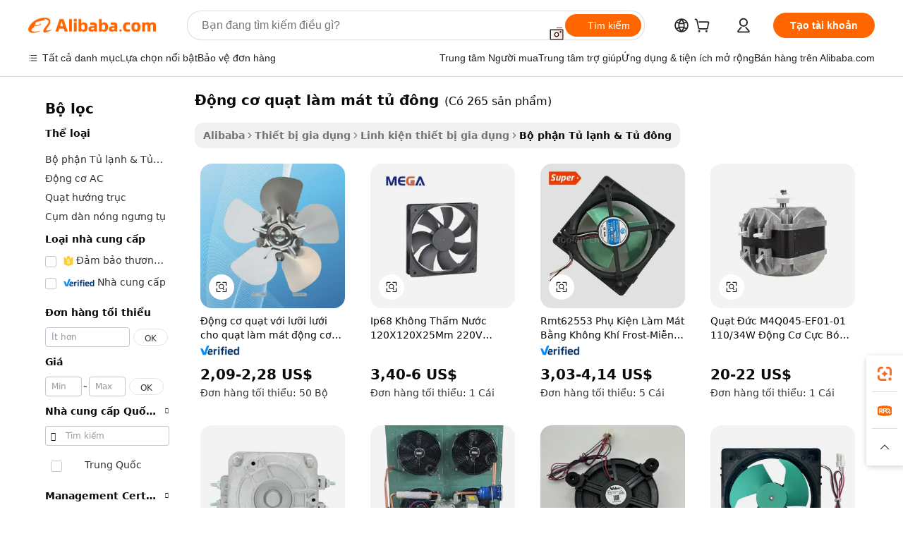

--- FILE ---
content_type: text/html;charset=UTF-8
request_url: https://vietnamese.alibaba.com/wholesale/freezer-cooling-fan-motor.html
body_size: 139257
content:

<!-- screen_content -->
    <!-- tangram:6128 begin-->
    <!-- tangram:5410 begin-->
    <!-- tangram:529998 begin-->

<!DOCTYPE html>
<html lang="vi" dir="ltr">
  <head>
        <script>
      window.__BB = {
        scene: window.__bb_scene || 'no page'
      };
      window.__BB.BB_CWV_IGNORE = {
          lcp_element: ['#icbu-buyer-pc-top-banner'],
          lcp_url: [],
        };
      window._timing = {}
      window._timing.first_start = Date.now();
      window.needLoginInspiration = Boolean();
      // 变量用于标记页面首次可见时间
      let firstVisibleTime = null;
      if (typeof document.hidden !== 'undefined') {
        // 页面首次加载时直接统计
        if (!document.hidden) {
          firstVisibleTime = Date.now();
          window.__BB_timex = 1
        } else {
          // 页面不可见时监听 visibilitychange 事件
          document.addEventListener('visibilitychange', () => {
            if (!document.hidden) {
              firstVisibleTime = Date.now();
              window.__BB_timex = firstVisibleTime - window.performance.timing.navigationStart
              window.__BB.firstVisibleTime = window.__BB_timex
              console.log("Page became visible after "+ window.__BB_timex + " ms");
            }
          }, { once: true });  // 确保只触发一次
        }
      } else {
        console.warn('Page Visibility API is not supported in this browser.');
      }
    </script>
        <meta name="data-spm" content="a2700">
        <meta name="aplus-xplug" content="NONE">
        <meta name="aplus-icbu-disable-umid" content="1">
        <meta name="google-translate-customization" content="9de59014edaf3b99-22e1cf3b5ca21786-g00bb439a5e9e5f8f-f">
    <meta name="yandex-verification" content="25a76ba8e4443bb3" />
    <meta name="msvalidate.01" content="E3FBF0E89B724C30844BF17C59608E8F" />
    <meta name="viewport" content="width=device-width, initial-scale=1.0, maximum-scale=5.0, user-scalable=yes">
        <link rel="preconnect" href="https://s.alicdn.com/" crossorigin>
    <link rel="dns-prefetch" href="https://s.alicdn.com">
                        <link rel="preload" href="" as="image">
        <link rel="preload" href="https://s.alicdn.com/@g/alilog/??aplus_plugin_icbufront/index.js,mlog/aplus_v2.js" as="script">
        <link rel="preload" href="https://s.alicdn.com/@img/imgextra/i2/O1CN0153JdbU26g4bILVOyC_!!6000000007690-2-tps-418-58.png" as="image">
        <script>
            window.__APLUS_ABRATE__ = {
        perf_group: 'control',
        scene: "no page",
      };
    </script>
    <meta name="aplus-mmstat-timeout" content="15000">
        <meta content="text/html; charset=utf-8" http-equiv="Content-Type">
          <title>Bán sỉ  động cơ quạt l&agrave;m m&aacute;t tủ đ&ocirc;ng-Buy Best  động cơ quạt l&agrave;m m&aacute;t tủ đ&ocirc;ng thật nhiều từ Trung Quốc  động cơ quạt l&agrave;m m&aacute;t tủ đ&ocirc;ng nhà bán sỉ trực tuyến | Alibaba.com</title>
      <meta name="keywords" content="Động Cơ Quạt L&agrave;m M&aacute;t Tủ Đ&ocirc;ng, nhà cung cấp Động Cơ Quạt L&agrave;m M&aacute;t Tủ Đ&ocirc;ng, nhà sản xuất Động Cơ Quạt L&agrave;m M&aacute;t Tủ Đ&ocirc;ng, Trung quốc Động Cơ Quạt L&agrave;m M&aacute;t Tủ Đ&ocirc;ng">
      <meta name="description" content="Bán sỉ động cơ quạt l&agrave;m m&aacute;t tủ đ&ocirc;ng từ Trung Quốc động cơ quạt l&agrave;m m&aacute;t tủ đ&ocirc;ng Nhà bán sỉ chuyên bán sỉ, bán sỉ và hơn nữa trên Alibaba.com">
            <meta name="pagetiming-rate" content="9">
      <meta name="pagetiming-resource-rate" content="4">
                    <link rel="canonical" href="https://vietnamese.alibaba.com/wholesale/freezer-cooling-fan-motor.html">
                              <link rel="alternate" hreflang="fr" href="https://french.alibaba.com/wholesale/freezer-cooling-fan-motor.html">
                  <link rel="alternate" hreflang="de" href="https://german.alibaba.com/wholesale/freezer-cooling-fan-motor.html">
                  <link rel="alternate" hreflang="pt" href="https://portuguese.alibaba.com/wholesale/freezer-cooling-fan-motor.html">
                  <link rel="alternate" hreflang="it" href="https://italian.alibaba.com/wholesale/freezer-cooling-fan-motor.html">
                  <link rel="alternate" hreflang="es" href="https://spanish.alibaba.com/wholesale/freezer-cooling-fan-motor.html">
                  <link rel="alternate" hreflang="ru" href="https://russian.alibaba.com/wholesale/freezer-cooling-fan-motor.html">
                  <link rel="alternate" hreflang="ko" href="https://korean.alibaba.com/wholesale/freezer-cooling-fan-motor.html">
                  <link rel="alternate" hreflang="ar" href="https://arabic.alibaba.com/wholesale/freezer-cooling-fan-motor.html">
                  <link rel="alternate" hreflang="ja" href="https://japanese.alibaba.com/wholesale/freezer-cooling-fan-motor.html">
                  <link rel="alternate" hreflang="tr" href="https://turkish.alibaba.com/wholesale/freezer-cooling-fan-motor.html">
                  <link rel="alternate" hreflang="th" href="https://thai.alibaba.com/wholesale/freezer-cooling-fan-motor.html">
                  <link rel="alternate" hreflang="vi" href="https://vietnamese.alibaba.com/wholesale/freezer-cooling-fan-motor.html">
                  <link rel="alternate" hreflang="nl" href="https://dutch.alibaba.com/wholesale/freezer-cooling-fan-motor.html">
                  <link rel="alternate" hreflang="he" href="https://hebrew.alibaba.com/wholesale/freezer-cooling-fan-motor.html">
                  <link rel="alternate" hreflang="id" href="https://indonesian.alibaba.com/wholesale/freezer-cooling-fan-motor.html">
                  <link rel="alternate" hreflang="hi" href="https://hindi.alibaba.com/wholesale/freezer-cooling-fan-motor.html">
                  <link rel="alternate" hreflang="en" href="https://www.alibaba.com/wholesale/freezer-cooling-fan-motor.html">
                  <link rel="alternate" hreflang="zh" href="https://chinese.alibaba.com/wholesale/freezer-cooling-fan-motor.html">
                  <link rel="alternate" hreflang="x-default" href="https://vietnamese.alibaba.com/wholesale/freezer-cooling-fan-motor.html">
                                        <script>
      // Aplus 配置自动打点
      var queue = window.goldlog_queue || (window.goldlog_queue = []);
      var tags = ["button", "a", "div", "span", "i", "svg", "input", "li", "tr"];
      queue.push(
        {
          action: 'goldlog.appendMetaInfo',
          arguments: [
            'aplus-auto-exp',
            [
              {
                logkey: '/sc.ug_msite.new_product_exp',
                cssSelector: '[data-spm-exp]',
                props: ["data-spm-exp"],
              },
              {
                logkey: '/sc.ug_pc.seolist_product_exp',
                cssSelector: '.traffic-card-gallery',
                props: ["data-spm-exp"],
              }
            ]
          ]
        }
      )
      queue.push({
        action: 'goldlog.setMetaInfo',
        arguments: ['aplus-auto-clk', JSON.stringify(tags.map(tag =>({
          "logkey": "/sc.ug_msite.new_product_clk",
          tag,
          "filter": "data-spm-clk",
          "props": ["data-spm-clk"]
        })))],
      });
    </script>
  </head>
  <div id="icbu-header"><div id="the-new-header" data-version="4.4.0" data-tnh-auto-exp="tnh-expose" data-scenes="search-products" style="position: relative;background-color: #fff;border-bottom: 1px solid #ddd;box-sizing: border-box; font-family:Inter,SF Pro Text,Roboto,Helvetica Neue,Helvetica,Tahoma,Arial,PingFang SC,Microsoft YaHei;"><div style="display: flex;align-items:center;height: 72px;min-width: 1200px;max-width: 1580px;margin: 0 auto;padding: 0 40px;box-sizing: border-box;"><img style="height: 29px; width: 209px;" src="https://s.alicdn.com/@img/imgextra/i2/O1CN0153JdbU26g4bILVOyC_!!6000000007690-2-tps-418-58.png" alt="" /></div><div style="min-width: 1200px;max-width: 1580px;margin: 0 auto;overflow: hidden;font-size: 14px;display: flex;justify-content: space-between;padding: 0 40px;box-sizing: border-box;"><div style="display: flex; align-items: center; justify-content: space-between"><div style="position: relative; height: 36px; padding: 0 28px 0 20px">All categories</div><div style="position: relative; height: 36px; padding-right: 28px">Featured selections</div><div style="position: relative; height: 36px">Trade Assurance</div></div><div style="display: flex; align-items: center; justify-content: space-between"><div style="position: relative; height: 36px; padding-right: 28px">Buyer Central</div><div style="position: relative; height: 36px; padding-right: 28px">Help Center</div><div style="position: relative; height: 36px; padding-right: 28px">Get the app</div><div style="position: relative; height: 36px">Become a supplier</div></div></div></div></div></div>
  <body data-spm="7724857" style="min-height: calc(100vh + 1px)"><script 
id="beacon-aplus"   
src="//s.alicdn.com/@g/alilog/??aplus_plugin_icbufront/index.js,mlog/aplus_v2.js"
exparams="aplus=async&userid=&aplus&ali_beacon_id=&ali_apache_id=&ali_apache_track=&ali_apache_tracktmp=&eagleeye_traceid=2101c1a517693460484415550e0ba1&ip=3%2e143%2e108%2e38&dmtrack_c={ali%5fresin%5ftrace%3dse%5frst%3d265%7csp%5fviewtype%3dY%7cset%3d3%7cser%3d1007%7cpageId%3dc9406ee7a3024c6aa4dd7dc64316be32%7cm%5fpageid%3dnull%7cpvmi%3d9a3fe76ddb7f4dfe9b72360dd7cc8f3a%7csek%5fsepd%3d%25C4%2591%25E1%25BB%2599ng%2bc%25C6%25A1%2bqu%25E1%25BA%25A1t%2bl%25C3%25A0m%2bm%25C3%25A1t%2bt%25E1%25BB%25A7%2b%25C4%2591%25C3%25B4ng%7csek%3dfreezer%2bcooling%2bfan%2bmotor%7cse%5fpn%3d1%7cp4pid%3dadfd00b7%2d9be5%2d46e8%2d8085%2d5914cabfc58e%7csclkid%3dnull%7cforecast%5fpost%5fcate%3dnull%7cseo%5fnew%5fuser%5fflag%3dnull%7ccategoryId%3d100000117%7cseo%5fsearch%5fmodel%5fupgrade%5fv2%3d2025070801%7cseo%5fmodule%5fcard%5f20240624%3d202406242%7clong%5ftext%5fgoogle%5ftranslate%5fv2%3d2407142%7cseo%5fcontent%5ftd%5fbottom%5ftext%5fupdate%5fkey%3d2025070801%7cseo%5fsearch%5fmodel%5fupgrade%5fv3%3d2025072201%7cdamo%5falt%5freplace%3d2485818%7cseo%5fsearch%5fmodel%5fmulti%5fupgrade%5fv3%3d2025081101%7cwap%5fcross%3d2007659%7cwap%5fcs%5faction%3d2005494%7cAPP%5fVisitor%5fActive%3d26702%7cseo%5fshowroom%5fgoods%5fmix%3d2005244%7cseo%5fdefault%5fcached%5flong%5ftext%5ffrom%5fnew%5fkeyword%5fstep%3d2024122502%7cshowroom%5fgeneral%5ftemplate%3d2005292%7cwap%5fcs%5ftext%3dnull%7cstructured%5fdata%3d2025052702%7cseo%5fmulti%5fstyle%5ftext%5fupdate%3d2511182%7cpc%5fnew%5fheader%3dnull%7cseo%5fmeta%5fcate%5ftemplate%5fv1%3d2025042401%7cseo%5fmeta%5ftd%5fsearch%5fkeyword%5fstep%5fv1%3d2025040999%7cshowroom%5fft%5flong%5ftext%5fbaks%3d80802%7cAPP%5fGrowing%5fBuyer%5fHigh%5fIntent%5fActive%3d25488%7cshowroom%5fpc%5fv2019%3d2104%7cAPP%5fProspecting%5fBuyer%3d26712%7ccache%5fcontrol%3dnull%7cAPP%5fChurned%5fCore%5fBuyer%3d25463%7cseo%5fdefault%5fcached%5flong%5ftext%5fstep%3d24110802%7camp%5flighthouse%5fscore%5fimage%3d19657%7cseo%5fft%5ftranslate%5fgemini%3d25012003%7cwap%5fnode%5fssr%3d2015725%7cdataphant%5fopen%3d27030%7clongtext%5fmulti%5fstyle%5fexpand%5frussian%3d2510142%7cseo%5flongtext%5fgoogle%5fdata%5fsection%3d25021702%7cindustry%5fpopular%5ffloor%3dnull%7cwap%5fad%5fgoods%5fproduct%5finterval%3dnull%7cseo%5fgoods%5fbootom%5fwholesale%5flink%3dnull%7cseo%5fkeyword%5faatest%3d18%7cseo%5fmiddle%5fwholesale%5flink%3dnull%7cft%5flong%5ftext%5fenpand%5fstep2%3d121602%7cseo%5fft%5flongtext%5fexpand%5fstep3%3d25012102%7cseo%5fwap%5fheadercard%3d2006288%7cAPP%5fChurned%5fInactive%5fVisitor%3d25497%7cAPP%5fGrowing%5fBuyer%5fHigh%5fIntent%5fInactive%3d25484%7cseo%5fmeta%5ftd%5fmulti%5fkey%3d2025061801%7ctop%5frecommend%5f20250120%3d202501201%7clongtext%5fmulti%5fstyle%5fexpand%5ffrench%5fcopy%3d25091802%7clongtext%5fmulti%5fstyle%5fexpand%5ffrench%5fcopy%5fcopy%3d25092502%7cseo%5ffloor%5fexp%3dnull%7cseo%5fshowroom%5falgo%5flink%3d17764%7cseo%5fmeta%5ftd%5faib%5fgeneral%5fkey%3d2025091900%7ccountry%5findustry%3d202311033%7cpc%5ffree%5fswitchtosearch%3d2020529%7cshowroom%5fft%5flong%5ftext%5fenpand%5fstep1%3d101102%7cseo%5fshowroom%5fnorel%3dnull%7cplp%5fstyle%5f25%5fpc%3d202505222%7cseo%5fggs%5flayer%3d10010%7cquery%5fmutil%5flang%5ftranslate%3d2025060300%7cseo%5fsearch%5fmulti%5fsearch%5ftype%5fv2%3d2026012200%7cAPP%5fChurned%5fBuyer%3d25468%7cstream%5frender%5fperf%5fopt%3d2309181%7cwap%5fgoods%3d2007383%7cseo%5fshowroom%5fsimilar%5f20240614%3d202406142%7cchinese%5fopen%3d6307%7cquery%5fgpt%5ftranslate%3d20240820%7cad%5fproduct%5finterval%3dnull%7camp%5fto%5fpwa%3d2007359%7cplp%5faib%5fmulti%5fai%5fmeta%3d20250401%7cwap%5fsupplier%5fcontent%3dnull%7cpc%5ffree%5frefactoring%3d20220315%7csso%5foem%5ffloor%3d30031%7cAPP%5fGrowing%5fBuyer%5fInactive%3d25474%7cseo%5fpc%5fnew%5fview%5f20240807%3d202408072%7cseo%5fbottom%5ftext%5fentity%5fkey%5fcopy%3d2025062400%7cstream%5frender%3d433763%7cseo%5fmodule%5fcard%5f20240424%3d202404241%7cseo%5ftitle%5freplace%5f20191226%3d5841%7clongtext%5fmulti%5fstyle%5fexpand%3d25090802%7cgoogleweblight%3d6516%7clighthouse%5fbase64%3dnull%7cAPP%5fProspecting%5fBuyer%5fActive%3d26717%7cad%5fgoods%5fproduct%5finterval%3dnull%7cseo%5fbottom%5fdeep%5fextend%5fkw%5fkey%3d2025071101%7clongtext%5fmulti%5fstyle%5fexpand%5fturkish%3d25102801%7cilink%5fuv%3d20240911%7cwap%5flist%5fwakeup%3d2005832%7ctpp%5fcrosslink%5fpc%3d20205311%7cseo%5ftop%5fbooth%3d18501%7cAPP%5fGrowing%5fBuyer%5fLess%5fActive%3d25472%7cseo%5fsearch%5fmodel%5fupgrade%5frank%3d2025092401%7cgoodslayer%3d7977%7cft%5flong%5ftext%5ftranslate%5fexpand%5fstep1%3d24110802%7cseo%5fheaderstyle%5ftraffic%5fkey%5fv1%3d2025072100%7ccrosslink%5fswitch%3d2008141%7cp4p%5foutline%3d20240328%7cseo%5fmeta%5ftd%5faib%5fv2%5fkey%3d2025091800%7crts%5fmulti%3d2008404%7cseo%5fad%5foptimization%5fkey%5fv2%3d2025072301%7cAPP%5fVisitor%5fLess%5fActive%3d26698%7cseo%5fsearch%5franker%5fid%3d2025112401%7cplp%5fstyle%5f25%3d202505192%7ccdn%5fvm%3d2007368%7cwap%5fad%5fproduct%5finterval%3dnull%7cseo%5fsearch%5fmodel%5fmulti%5fupgrade%5frank%3d2025092401%7cpc%5fcard%5fshare%3d2025081201%7cAPP%5fGrowing%5fBuyer%5fHigh%5fIntent%5fLess%5fActive%3d25479%7cgoods%5ftitle%5fsubstitute%3d9619%7cwap%5fscreen%5fexp%3d2025081400%7creact%5fheader%5ftest%3d202502182%7cpc%5fcs%5fcolor%3dnull%7cshowroom%5fft%5flong%5ftext%5ftest%3d72502%7cone%5ftap%5flogin%5fABTest%3d202308153%7cseo%5fhyh%5fshow%5ftags%3d9867%7cplp%5fstructured%5fdata%3d2508182%7cguide%5fdelete%3d2008526%7cseo%5findustry%5ftemplate%3dnull%7cseo%5fmeta%5ftd%5fmulti%5fes%5fkey%3d2025073101%7cseo%5fshowroom%5fdata%5fmix%3d19888%7csso%5ftop%5franking%5ffloor%3d20031%7cseo%5ftd%5fdeep%5fupgrade%5fkey%5fv3%3d2025081101%7cwap%5fue%5fone%3d2025111401%7cshowroom%5fto%5frts%5flink%3d2008480%7ccountrysearch%5ftest%3dnull%7cseo%5fplp%5fdate%5fv2%3d2025102701%7cchannel%5famp%5fto%5fpwa%3dnull%7cseo%5fmulti%5fstyles%5flong%5ftext%3d2503172%7cseo%5fmeta%5ftext%5fmutli%5fcate%5ftemplate%5fv1%3d2025080800%7cseo%5fdefault%5fcached%5fmutil%5flong%5ftext%5fstep%3d24110436%7cseo%5faction%5fpoint%5ftype%3d22823%7cseo%5faib%5ftd%5flaunch%5f20240828%5fcopy%3d202408282%7cseo%5fshowroom%5fwholesale%5flink%3d2486142%7cseo%5fperf%5fimprove%3d2023999%7cseo%5fwap%5flist%5fbounce%5f01%3d2063%7cseo%5fwap%5flist%5fbounce%5f02%3d2128%7cAPP%5fGrowing%5fBuyer%5fActive%3d25492%7cvideolayer%3dnull%7cvideo%5fplay%3dnull%7cAPP%5fChurned%5fMember%5fInactive%3d25501%7cseo%5fgoogle%5fnew%5fstruct%3d438326%7cicbu%5falgo%5fp4p%5fseo%5fad%3d2025072301%7ctpp%5ftrace%3dseoKeyword%2dseoKeyword%5fv3%2dbase%2dORIGINAL}&pageid=038f6c2621118b6c1769346049&hn=ensearchweb033017139108%2erg%2dus%2deast%2eus44&asid=AQAAAAABFHZp7t8/dQAAAAAYY0dSuJXGsQ==&treq=&tres=" async>
</script>
                        <!-- tangram:7430 begin-->
 <style>
   .traffic-card-gallery {display: flex;position: relative;flex-direction: column;justify-content: flex-start;border-radius: 0.5rem;background-color: #fff;padding: 0.5rem 0.5rem 1rem;overflow: hidden;font-size: 0.75rem;line-height: 1rem;}
   .product-price {
     b {
       font-size: 22px;
     }
   }
 </style>
<!-- tangram:7430 end-->
            <link href="//s.alicdn.com/@g/usergrowth-fe/traffic-infra-dev/0.0.41/cdn-traffic-free-pc/index.css" rel="stylesheet">
            <link href="//s.alicdn.com/@g/code/npm/@alife/the-new-header/4.97.0/index.css" rel="stylesheet">
        <script>
      window.TheNewHeaderProps = {"scenes":"search-products","useCommonStyle":false};
      window._TrafficHeader_ =  {"scenes":"search-products","useCommonStyle":false};
      window._timing.first_end = Date.now();
    </script>
    <!--ssrStatus:-->
    <!-- streaming partpc -->
    <script>
      window._timing.second_start = Date.now();
    </script>
        <!-- 只有存在商品数据的值，才去调用同构，避免第一段时重复调用同构，商品列表的大小为: 47 -->
            <div id="root"><!-- Silkworm Render: 2101c1a517693460484415550e0ba1 --><div class="page-traffic-free il-m-auto il-min-w-[1200px] il-max-w-[1580px] il-py-3 il-pe-[3.25rem] il-ps-[3.25rem]"><div class="il-relative il-m-auto il-mb-4 il-flex il-flex-row"><div class="no-scrollbar il-sticky il-top-0 il-max-h-[100vh] il-w-[200px] il-flex-shrink-0 il-flex-grow-0 il-overflow-y-scroll il-rounded il-bg-white" role="navigation" aria-label="Product filters" tabindex="0"><div class="il-flex il-flex-col il-space-y-4 il-pt-4"><div class="il-animate-pulse il-h-6 il-w-1/2 il-rounded il-bg-accent"></div><div class="il-space-y-4"><div class="il-animate-pulse il-rounded-md il-bg-muted il-h-4 il-w-10/12"></div><div class="il-animate-pulse il-rounded-md il-bg-muted il-h-4 il-w-8/12"></div><div class="il-animate-pulse il-rounded-md il-bg-muted il-h-4 il-w-9/12"></div><div class="il-animate-pulse il-rounded-md il-bg-muted il-h-4 il-w-7/12"></div></div><div class="il-animate-pulse il-h-6 il-w-1/2 il-rounded il-bg-accent"></div><div class="il-space-y-4"><div class="il-animate-pulse il-rounded-md il-bg-muted il-h-4 il-w-10/12"></div><div class="il-animate-pulse il-rounded-md il-bg-muted il-h-4 il-w-8/12"></div><div class="il-animate-pulse il-rounded-md il-bg-muted il-h-4 il-w-9/12"></div><div class="il-animate-pulse il-rounded-md il-bg-muted il-h-4 il-w-7/12"></div></div><div class="il-animate-pulse il-h-6 il-w-1/2 il-rounded il-bg-accent"></div><div class="il-space-y-4"><div class="il-animate-pulse il-rounded-md il-bg-muted il-h-4 il-w-10/12"></div><div class="il-animate-pulse il-rounded-md il-bg-muted il-h-4 il-w-8/12"></div><div class="il-animate-pulse il-rounded-md il-bg-muted il-h-4 il-w-9/12"></div><div class="il-animate-pulse il-rounded-md il-bg-muted il-h-4 il-w-7/12"></div></div><div class="il-animate-pulse il-h-6 il-w-1/2 il-rounded il-bg-accent"></div><div class="il-space-y-4"><div class="il-animate-pulse il-rounded-md il-bg-muted il-h-4 il-w-10/12"></div><div class="il-animate-pulse il-rounded-md il-bg-muted il-h-4 il-w-8/12"></div><div class="il-animate-pulse il-rounded-md il-bg-muted il-h-4 il-w-9/12"></div><div class="il-animate-pulse il-rounded-md il-bg-muted il-h-4 il-w-7/12"></div></div><div class="il-animate-pulse il-h-6 il-w-1/2 il-rounded il-bg-accent"></div><div class="il-space-y-4"><div class="il-animate-pulse il-rounded-md il-bg-muted il-h-4 il-w-10/12"></div><div class="il-animate-pulse il-rounded-md il-bg-muted il-h-4 il-w-8/12"></div><div class="il-animate-pulse il-rounded-md il-bg-muted il-h-4 il-w-9/12"></div><div class="il-animate-pulse il-rounded-md il-bg-muted il-h-4 il-w-7/12"></div></div><div class="il-animate-pulse il-h-6 il-w-1/2 il-rounded il-bg-accent"></div><div class="il-space-y-4"><div class="il-animate-pulse il-rounded-md il-bg-muted il-h-4 il-w-10/12"></div><div class="il-animate-pulse il-rounded-md il-bg-muted il-h-4 il-w-8/12"></div><div class="il-animate-pulse il-rounded-md il-bg-muted il-h-4 il-w-9/12"></div><div class="il-animate-pulse il-rounded-md il-bg-muted il-h-4 il-w-7/12"></div></div></div></div><div class="il-flex-1 il-overflow-hidden il-p-2 il-ps-6"><div class="il-mb-4 il-flex il-items-baseline" data-modulename="Keywords"><h1 class="il-me-2 il-text-xl il-font-bold">Động cơ quạt làm mát tủ đông</h1><p>(Có 265 sản phẩm)</p></div><div class="il-flex il-items-center il-gap-3 il-h-10 il-mb-3"><div class="il-rounded-sm il-bg-[#d9d9d963] il-px-3 il-py-2 il-font-semibold"><nav aria-label="breadcrumb" data-modulename="Breadcrumb"><ol class="il-flex il-flex-wrap il-items-center il-gap-1.5 il-break-words il-text-sm il-text-muted-foreground sm:il-gap-2.5"><li class="il-inline-flex il-items-center il-gap-1.5"><a class="il-transition-colors hover:il-text-foreground il-text-sm" href="https://vietnamese.alibaba.com">Alibaba</a></li><li role="presentation" aria-hidden="true" class="rtl:il-scale-[-1] [&amp;&gt;svg]:il-size-3.5"><svg xmlns="http://www.w3.org/2000/svg" width="24" height="24" viewBox="0 0 24 24" fill="none" stroke="currentColor" stroke-width="2" stroke-linecap="round" stroke-linejoin="round" class="lucide lucide-chevron-right "><path d="m9 18 6-6-6-6"></path></svg></li><li class="il-inline-flex il-items-center il-gap-1.5"><a class="il-transition-colors hover:il-text-foreground il-text-sm" href="https://vietnamese.alibaba.com/home-appliances_p6">Thiết bị gia dụng</a></li><li role="presentation" aria-hidden="true" class="rtl:il-scale-[-1] [&amp;&gt;svg]:il-size-3.5"><svg xmlns="http://www.w3.org/2000/svg" width="24" height="24" viewBox="0 0 24 24" fill="none" stroke="currentColor" stroke-width="2" stroke-linecap="round" stroke-linejoin="round" class="lucide lucide-chevron-right "><path d="m9 18 6-6-6-6"></path></svg></li><li class="il-inline-flex il-items-center il-gap-1.5"><a class="il-transition-colors hover:il-text-foreground il-text-sm" href="https://vietnamese.alibaba.com/catalog/home-appliance-parts_cid100000039">Linh kiện thiết bị gia dụng</a></li><li role="presentation" aria-hidden="true" class="rtl:il-scale-[-1] [&amp;&gt;svg]:il-size-3.5"><svg xmlns="http://www.w3.org/2000/svg" width="24" height="24" viewBox="0 0 24 24" fill="none" stroke="currentColor" stroke-width="2" stroke-linecap="round" stroke-linejoin="round" class="lucide lucide-chevron-right "><path d="m9 18 6-6-6-6"></path></svg></li><li class="il-inline-flex il-items-center il-gap-1.5"><span role="link" aria-disabled="true" aria-current="page" class="il-text-foreground il-font-semibold">Bộ phận Tủ lạnh &amp; Tủ đông</span></li></ol></nav></div></div><div class="il-mb-4 il-grid il-grid-cols-4 !il-gap-x-5 !il-gap-y-5 il-pb-4" data-modulename="ProductList-G"><div class="traffic-card-gallery" data-spm-exp="product_id=1601536711868&amp;se_kw=%C4%91%E1%BB%99ng+c%C6%A1+qu%E1%BA%A1t+l%C3%A0m+m%C3%A1t+t%E1%BB%A7+%C4%91%C3%B4ng&amp;floor_name=normalOffer&amp;is_p4p=N&amp;module_type=gallery&amp;pos=0&amp;page_pos=1&amp;track_info=pageid%3Ac9406ee7a3024c6aa4dd7dc64316be32%40%40core_properties%3A%40%40item_type%3Anormal%40%40user_growth_channel%3Anull%40%40user_growth_product_id%3Anull%40%40user_growth_category_id%3Anull%40%40user_growth_i2q_keyword%3Afreezer+cooling+fan+motor%40%40skuIntentionTag%3A0%40%40originalFileName%3AHe4def7d1e68d4f82b40454fd81729285K.jpg%40%40skuImgReplace%3Afalse%40%40queryFirstCateId%3A6%40%40pid%3A605_0014_0101%40%40product_id%3A1601536711868%40%40page_number%3A1%40%40rlt_rank%3A0%40%40brand_abs_pos%3A48%40%40product_type%3Anormal%40%40company_id%3A247205511%40%40p4pid%3Aadfd00b7-9be5-46e8-8085-5914cabfc58e%40%40country_id%3AUS%40%40is_live%3Afalse%40%40prod_image_show%3Anull%40%40cate_ext_id%3A100000117%40%40FPPosChangeIndicator%3A-1%40%40dynamic_tag%3Apidgroup%3Dother%3Btestgroup%3Dother%3BtestgroupFp%3DNULL%40%40searchType%3Amain_showroom_search_product_keyword%40%40openSceneId%3A18%40%40isPay%3A1%40%40itemSubType%3Anormal%40%40language%3Avi%40%40oriKeyWord%3Afreezer%2Bcooling%2Bfan%2Bmotor%40%40enKeyword%3Afreezer%2Bcooling%2Bfan%2Bmotor%40%40recallKeyWord%3Afreezer%2Bcooling%2Bfan%2Bmotor%40%40isMl%3Atrue%40%40langident%3Aen%40%40mlType%3Adamo&amp;track_info_detail=undefined&amp;click_param=undefined&amp;trace_info=undefined&amp;extra=%7B%22page_size%22%3A40%2C%22page_no%22%3A1%2C%22seq_id%22%3A0%2C%22rank_score_info%22%3A%22pG%3A3.0%2CrankS%3A8.66805242220727E7%2CrelS%3A0.5885164503489545%2CrelL%3A0.8%2CrelTST%3A0.8%2CrelABTest%3A0.8%2CrelET_old%3A0.8%2CqtS%3A0.0%2Cpqua%3A0.6%2Cpbusi%3A0.805%2CctrS%3A0.0116%2CcvrS%3A0.09512345502538337%2CoType%3A75.0%2CqTag%3A1.0%2Cpimg%3A0.0%2Cppop%3A0.0%2Csms%3A0.0%2Cctryops%3A0.0%2Cfbcnt%3A0.0%2Cmsops%3A0.0%2Cqescore%3A0.0%2Clmscore%3A0.0%2Cunnormal_neg%3A0.0%2Cprod_neg3%3A0.0%2Cprod_neg2%3A0.0%2Cfake_price%3A0.0%2Ccomp_rdu2%3A0.0%2Ccomp_neg2%3A0.0%2Cfc_comp_neg1%3A0.0%2Cfc_comp_neg2%3A0.0%2Cfc_comp_neg_budget%3A0.0%2Cfc_comp_neg4%3A0.0%2Cfc_comp_neg5%3A0.0%2Cfc_comp_neg6%3A0.0%2Cfc_comp_neg7%3A0.0%2Cfc_comp_neg8%3A0.0%2Cfc_comp_neg9%3A0.0%2Ccomp_neg1%3A0.0%2Ccomp_neg%3A0.0%2Cstar%3A0.0%2Cstarctr%3A0.0%2Cstarbs%3A0.0%2Cstarlevel%3A0.0%2Cggs_new%3A0.0%2Cggs_resign%3A0.0%2Cxuqian%3A0.0%2Cnew_prod%3A0.0%2Cnew_prod1%3A0.0%2Cpersonalize_v5%3A0.0%2Cpersonalize_v6%3A0.0%2CoffRecType%3A1.0%2Cfinal_rel_score%3A0.8%2Cpervec_score%3A0.0%2Cpervec_score_v1%3A0.0%2Cpervec_score_v2%3A0.0%2Cprerank_score%3A0.0%2Cfp_retrieval%3A0.0%2Cmtl_cd_comp_ab_abpro%3A0.1785%2Cpro_ranking_weight%3A1.0%2Cbeta_ad_score%3A0.0%2Cweighted_fc_risk%3A0.0%2Cweighted_fc_service%3A0.0%2Cweighted_fc_value%3A0.0%2Cweighted_fc_growth%3A0.0%2Cweighted_mtl_ctr%3A0.0%2Cweighted_rk_risk%3A0.0%2Cis_pay_v6%3A2.6680524222072706E7%2Ctms_bf_v1%3A2.6680524222072706E7%2Crel_group_variable%3A2.6680524222072706E7%2Clevel_score%3A8.66805242220727E7%2Ctms_af_v1%3A8.66805242220727E7%2Cltr_add_score%3A8.66805242220727E7%2Cranking_mtl_score%3A0.0%2Cquery_type%3A2.0%2Cquery_words_size%3A4.0%2Cquery_type_aggr%3A2.0%2Cfc_risk_final%3A8.66805242220727E7%2Cfc_comp_prod_final%3A8.66805242220727E7%2Crecall_type%3A1.0%22%7D" data-product_id="1601536711868" data-floor_name="normalOffer" data-is_p4p="N" data-module_type="G" data-pos="0" data-page_pos="1" data-se_kw="động cơ quạt làm mát tủ đông" data-track_info="pageid:c9406ee7a3024c6aa4dd7dc64316be32@@core_properties:@@item_type:normal@@user_growth_channel:null@@user_growth_product_id:null@@user_growth_category_id:null@@user_growth_i2q_keyword:freezer cooling fan motor@@skuIntentionTag:0@@originalFileName:He4def7d1e68d4f82b40454fd81729285K.jpg@@skuImgReplace:false@@queryFirstCateId:6@@pid:605_0014_0101@@product_id:1601536711868@@page_number:1@@rlt_rank:0@@brand_abs_pos:48@@product_type:normal@@company_id:247205511@@p4pid:adfd00b7-9be5-46e8-8085-5914cabfc58e@@country_id:US@@is_live:false@@prod_image_show:null@@cate_ext_id:100000117@@FPPosChangeIndicator:-1@@dynamic_tag:pidgroup=other;testgroup=other;testgroupFp=NULL@@searchType:main_showroom_search_product_keyword@@openSceneId:18@@isPay:1@@itemSubType:normal@@language:vi@@oriKeyWord:freezer+cooling+fan+motor@@enKeyword:freezer+cooling+fan+motor@@recallKeyWord:freezer+cooling+fan+motor@@isMl:true@@langident:en@@mlType:damo" data-extra="{&quot;page_size&quot;:40,&quot;page_no&quot;:1,&quot;seq_id&quot;:0}"><a href="https://vietnamese.alibaba.com/product-detail/Motor-Fan-with-Blade-Grid-for-1601536711868.html" target="_blank" data-spm-clk="product_id=1601536711868&amp;se_kw=%C4%91%E1%BB%99ng+c%C6%A1+qu%E1%BA%A1t+l%C3%A0m+m%C3%A1t+t%E1%BB%A7+%C4%91%C3%B4ng&amp;is_p4p=N&amp;module_type=gallery&amp;pos=0&amp;page_pos=1&amp;action=openProduct&amp;type=title&amp;floor_name=normalOffer&amp;track_info=%22pageid%3Ac9406ee7a3024c6aa4dd7dc64316be32%40%40core_properties%3A%40%40item_type%3Anormal%40%40user_growth_channel%3Anull%40%40user_growth_product_id%3Anull%40%40user_growth_category_id%3Anull%40%40user_growth_i2q_keyword%3Afreezer+cooling+fan+motor%40%40skuIntentionTag%3A0%40%40originalFileName%3AHe4def7d1e68d4f82b40454fd81729285K.jpg%40%40skuImgReplace%3Afalse%40%40queryFirstCateId%3A6%40%40pid%3A605_0014_0101%40%40product_id%3A1601536711868%40%40page_number%3A1%40%40rlt_rank%3A0%40%40brand_abs_pos%3A48%40%40product_type%3Anormal%40%40company_id%3A247205511%40%40p4pid%3Aadfd00b7-9be5-46e8-8085-5914cabfc58e%40%40country_id%3AUS%40%40is_live%3Afalse%40%40prod_image_show%3Anull%40%40cate_ext_id%3A100000117%40%40FPPosChangeIndicator%3A-1%40%40dynamic_tag%3Apidgroup%3Dother%3Btestgroup%3Dother%3BtestgroupFp%3DNULL%40%40searchType%3Amain_showroom_search_product_keyword%40%40openSceneId%3A18%40%40isPay%3A1%40%40itemSubType%3Anormal%40%40language%3Avi%40%40oriKeyWord%3Afreezer%2Bcooling%2Bfan%2Bmotor%40%40enKeyword%3Afreezer%2Bcooling%2Bfan%2Bmotor%40%40recallKeyWord%3Afreezer%2Bcooling%2Bfan%2Bmotor%40%40isMl%3Atrue%40%40langident%3Aen%40%40mlType%3Adamo%22&amp;extra=%7B%22page_size%22%3A40%2C%22page_no%22%3A1%2C%22seq_id%22%3A0%7D" class="product-image il-group il-relative il-mb-2 il-aspect-square il-overflow-hidden il-rounded-lg" rel="noreferrer"><div class="il-relative" role="region" aria-roledescription="carousel"><div class="il-overflow-hidden"><div class="il-flex"><div role="group" aria-roledescription="slide" class="il-min-w-0 il-shrink-0 il-grow-0 il-relative il-m-0 il-w-full il-basis-full il-p-0"><img fetchPriority="high" id="seo-pc-product-img-pos0-index0" alt="Động cơ quạt với lưỡi lưới cho quạt làm mát động cơ Tủ đông động cơ - Product Image 1" class="il-relative il-aspect-square il-w-full product-pos-0 il-transition-transform il-duration-300 il-ease-in-out group-hover:il-scale-110" src="//s.alicdn.com/@sc04/kf/He4def7d1e68d4f82b40454fd81729285K.jpg_300x300.jpg" loading="eager"/><div class="il-absolute il-bottom-0 il-end-0 il-start-0 il-top-0 il-bg-black il-opacity-5"></div></div><div role="group" aria-roledescription="slide" class="il-min-w-0 il-shrink-0 il-grow-0 il-relative il-m-0 il-w-full il-basis-full il-p-0"><img fetchPriority="auto" id="seo-pc-product-img-pos0-index1" alt="Động cơ quạt với lưỡi lưới cho quạt làm mát động cơ Tủ đông động cơ - Product Image 2" class="il-relative il-aspect-square il-w-full product-pos-1 " src="//s.alicdn.com/@sc04/kf/H0c7f1f9395504913820789de44ab1169A.jpg_300x300.jpg" loading="lazy"/><div class="il-absolute il-bottom-0 il-end-0 il-start-0 il-top-0 il-bg-black il-opacity-5"></div></div><div role="group" aria-roledescription="slide" class="il-min-w-0 il-shrink-0 il-grow-0 il-relative il-m-0 il-w-full il-basis-full il-p-0"><img fetchPriority="auto" id="seo-pc-product-img-pos0-index2" alt="Động cơ quạt với lưỡi lưới cho quạt làm mát động cơ Tủ đông động cơ - Product Image 3" class="il-relative il-aspect-square il-w-full product-pos-2 " src="//s.alicdn.com/@sc04/kf/H3d284a1aaadf4b559c369ae3ff222f7aa.jpg_300x300.jpg" loading="lazy"/><div class="il-absolute il-bottom-0 il-end-0 il-start-0 il-top-0 il-bg-black il-opacity-5"></div></div><div role="group" aria-roledescription="slide" class="il-min-w-0 il-shrink-0 il-grow-0 il-relative il-m-0 il-w-full il-basis-full il-p-0"><img fetchPriority="auto" id="seo-pc-product-img-pos0-index3" alt="Động cơ quạt với lưỡi lưới cho quạt làm mát động cơ Tủ đông động cơ - Product Image 4" class="il-relative il-aspect-square il-w-full product-pos-3 " src="//s.alicdn.com/@sc04/kf/H00b2ecea792744dbb4273010bd314cc4W.jpg_300x300.jpg" loading="lazy"/><div class="il-absolute il-bottom-0 il-end-0 il-start-0 il-top-0 il-bg-black il-opacity-5"></div></div><div role="group" aria-roledescription="slide" class="il-min-w-0 il-shrink-0 il-grow-0 il-relative il-m-0 il-w-full il-basis-full il-p-0"><img fetchPriority="auto" id="seo-pc-product-img-pos0-index4" alt="Động cơ quạt với lưỡi lưới cho quạt làm mát động cơ Tủ đông động cơ - Product Image 5" class="il-relative il-aspect-square il-w-full product-pos-4 " src="//s.alicdn.com/@sc04/kf/H55614192ff7547fd95c4240a668d8939N.jpg_300x300.jpg" loading="lazy"/><div class="il-absolute il-bottom-0 il-end-0 il-start-0 il-top-0 il-bg-black il-opacity-5"></div></div><div role="group" aria-roledescription="slide" class="il-min-w-0 il-shrink-0 il-grow-0 il-relative il-m-0 il-w-full il-basis-full il-p-0"><img fetchPriority="auto" id="seo-pc-product-img-pos0-index5" alt="Động cơ quạt với lưỡi lưới cho quạt làm mát động cơ Tủ đông động cơ - Product Image 6" class="il-relative il-aspect-square il-w-full product-pos-5 " src="//s.alicdn.com/@sc04/kf/Haeba199b1a4f45c99c0f4b75784b2d9d1.jpg_300x300.jpg" loading="lazy"/><div class="il-absolute il-bottom-0 il-end-0 il-start-0 il-top-0 il-bg-black il-opacity-5"></div></div></div></div><button class="il-inline-flex il-items-center il-justify-center il-whitespace-nowrap il-text-xs il-font-medium il-ring-offset-background il-transition-colors focus-visible:il-outline-none focus-visible:il-ring-2 focus-visible:il-ring-ring focus-visible:il-ring-offset-2 disabled:il-pointer-events-none disabled:il-opacity-10 il-border il-bg-background hover:il-bg-accent hover:il-text-accent-foreground il-absolute il-h-8 il-w-8 il-rounded-full il-border-input rtl:il-scale-x-[-1] il-start-2 il-top-1/2 il--translate-y-1/2 il-invisible group-hover:il-visible" disabled=""><svg xmlns="http://www.w3.org/2000/svg" width="24" height="24" viewBox="0 0 24 24" fill="none" stroke="currentColor" stroke-width="2" stroke-linecap="round" stroke-linejoin="round" class="lucide lucide-arrow-left il-h-4 il-w-4"><path d="m12 19-7-7 7-7"></path><path d="M19 12H5"></path></svg><span class="il-sr-only">Previous slide</span></button><button class="il-inline-flex il-items-center il-justify-center il-whitespace-nowrap il-text-xs il-font-medium il-ring-offset-background il-transition-colors focus-visible:il-outline-none focus-visible:il-ring-2 focus-visible:il-ring-ring focus-visible:il-ring-offset-2 disabled:il-pointer-events-none disabled:il-opacity-10 il-border il-bg-background hover:il-bg-accent hover:il-text-accent-foreground il-absolute il-h-8 il-w-8 il-rounded-full il-border-input rtl:il-scale-x-[-1] il-end-2 il-top-1/2 il--translate-y-1/2 il-invisible group-hover:il-visible" disabled=""><svg xmlns="http://www.w3.org/2000/svg" width="24" height="24" viewBox="0 0 24 24" fill="none" stroke="currentColor" stroke-width="2" stroke-linecap="round" stroke-linejoin="round" class="lucide lucide-arrow-right il-h-4 il-w-4"><path d="M5 12h14"></path><path d="m12 5 7 7-7 7"></path></svg><span class="il-sr-only">Next slide</span></button></div></a><div class="il-flex il-flex-1 il-flex-col il-justify-start"><a class="product-title il-mb-1 il-line-clamp-2 il-text-sm hover:il-underline" href="https://vietnamese.alibaba.com/product-detail/Motor-Fan-with-Blade-Grid-for-1601536711868.html" target="_blank" data-spm-clk="product_id=1601536711868&amp;se_kw=%C4%91%E1%BB%99ng+c%C6%A1+qu%E1%BA%A1t+l%C3%A0m+m%C3%A1t+t%E1%BB%A7+%C4%91%C3%B4ng&amp;is_p4p=N&amp;module_type=gallery&amp;pos=0&amp;page_pos=1&amp;action=openProduct&amp;type=title&amp;floor_name=normalOffer&amp;track_info=%22pageid%3Ac9406ee7a3024c6aa4dd7dc64316be32%40%40core_properties%3A%40%40item_type%3Anormal%40%40user_growth_channel%3Anull%40%40user_growth_product_id%3Anull%40%40user_growth_category_id%3Anull%40%40user_growth_i2q_keyword%3Afreezer+cooling+fan+motor%40%40skuIntentionTag%3A0%40%40originalFileName%3AHe4def7d1e68d4f82b40454fd81729285K.jpg%40%40skuImgReplace%3Afalse%40%40queryFirstCateId%3A6%40%40pid%3A605_0014_0101%40%40product_id%3A1601536711868%40%40page_number%3A1%40%40rlt_rank%3A0%40%40brand_abs_pos%3A48%40%40product_type%3Anormal%40%40company_id%3A247205511%40%40p4pid%3Aadfd00b7-9be5-46e8-8085-5914cabfc58e%40%40country_id%3AUS%40%40is_live%3Afalse%40%40prod_image_show%3Anull%40%40cate_ext_id%3A100000117%40%40FPPosChangeIndicator%3A-1%40%40dynamic_tag%3Apidgroup%3Dother%3Btestgroup%3Dother%3BtestgroupFp%3DNULL%40%40searchType%3Amain_showroom_search_product_keyword%40%40openSceneId%3A18%40%40isPay%3A1%40%40itemSubType%3Anormal%40%40language%3Avi%40%40oriKeyWord%3Afreezer%2Bcooling%2Bfan%2Bmotor%40%40enKeyword%3Afreezer%2Bcooling%2Bfan%2Bmotor%40%40recallKeyWord%3Afreezer%2Bcooling%2Bfan%2Bmotor%40%40isMl%3Atrue%40%40langident%3Aen%40%40mlType%3Adamo%22&amp;extra=%7B%22page_size%22%3A40%2C%22page_no%22%3A1%2C%22seq_id%22%3A0%7D" data-component="ProductTitle" rel="noreferrer"><span data-role="tags-before-title"></span><h2 style="display:inline">Động cơ quạt với lưỡi lưới cho quạt làm mát động cơ Tủ đông động cơ</h2></a><div class="il-mb-3 il-flex il-h-4 il-flex-nowrap il-items-center il-overflow-hidden" data-component="ProductTag"><a href="https://fuwu.alibaba.com/page/verifiedsuppliers.htm?tracelog=search" class="il-me-1 il-inline-block il-h-3.5" target="_blank" data-spm-clk="product_id=1601536711868&amp;se_kw=%C4%91%E1%BB%99ng+c%C6%A1+qu%E1%BA%A1t+l%C3%A0m+m%C3%A1t+t%E1%BB%A7+%C4%91%C3%B4ng&amp;is_p4p=N&amp;module_type=gallery&amp;pos=0&amp;page_pos=1&amp;action=verifiedSupplier&amp;type=verifiedSupplier&amp;floor_name=normalOffer&amp;track_info=%22pageid%3Ac9406ee7a3024c6aa4dd7dc64316be32%40%40core_properties%3A%40%40item_type%3Anormal%40%40user_growth_channel%3Anull%40%40user_growth_product_id%3Anull%40%40user_growth_category_id%3Anull%40%40user_growth_i2q_keyword%3Afreezer+cooling+fan+motor%40%40skuIntentionTag%3A0%40%40originalFileName%3AHe4def7d1e68d4f82b40454fd81729285K.jpg%40%40skuImgReplace%3Afalse%40%40queryFirstCateId%3A6%40%40pid%3A605_0014_0101%40%40product_id%3A1601536711868%40%40page_number%3A1%40%40rlt_rank%3A0%40%40brand_abs_pos%3A48%40%40product_type%3Anormal%40%40company_id%3A247205511%40%40p4pid%3Aadfd00b7-9be5-46e8-8085-5914cabfc58e%40%40country_id%3AUS%40%40is_live%3Afalse%40%40prod_image_show%3Anull%40%40cate_ext_id%3A100000117%40%40FPPosChangeIndicator%3A-1%40%40dynamic_tag%3Apidgroup%3Dother%3Btestgroup%3Dother%3BtestgroupFp%3DNULL%40%40searchType%3Amain_showroom_search_product_keyword%40%40openSceneId%3A18%40%40isPay%3A1%40%40itemSubType%3Anormal%40%40language%3Avi%40%40oriKeyWord%3Afreezer%2Bcooling%2Bfan%2Bmotor%40%40enKeyword%3Afreezer%2Bcooling%2Bfan%2Bmotor%40%40recallKeyWord%3Afreezer%2Bcooling%2Bfan%2Bmotor%40%40isMl%3Atrue%40%40langident%3Aen%40%40mlType%3Adamo%22&amp;extra=%7B%22page_size%22%3A40%2C%22page_no%22%3A1%2C%22seq_id%22%3A0%7D" rel="noreferrer"><img fetchPriority="low" class="il-h-full" src="https://img.alicdn.com/imgextra/i2/O1CN01YDryn81prCbNwab4Q_!!6000000005413-2-tps-168-42.png" alt="verify" loading="lazy"/></a></div><div class="il-mb-[0.125rem] il-text-xl il-font-bold il-flex il-items-start" data-component="ProductPrice">2,09-2,28 US$</div><div class="il-text-sm il-text-secondary-foreground" data-component="LowestPrice"></div><div class="il-text-sm il-text-secondary-foreground" data-component="ProductMoq">Đơn hàng tối thiểu: 50 Bộ</div></div></div><div class="traffic-card-gallery" data-spm-exp="product_id=1601201234683&amp;se_kw=%C4%91%E1%BB%99ng+c%C6%A1+qu%E1%BA%A1t+l%C3%A0m+m%C3%A1t+t%E1%BB%A7+%C4%91%C3%B4ng&amp;floor_name=normalOffer&amp;is_p4p=N&amp;module_type=gallery&amp;pos=1&amp;page_pos=1&amp;track_info=pageid%3Ac9406ee7a3024c6aa4dd7dc64316be32%40%40core_properties%3A%40%40item_type%3Anormal%40%40user_growth_channel%3Anull%40%40user_growth_product_id%3Anull%40%40user_growth_category_id%3Anull%40%40user_growth_i2q_keyword%3Afreezer+cooling+fan+motor%40%40skuIntentionTag%3A0%40%40originalFileName%3AH627ca48f28904dc695cecb9dfb4c200e7.jpg%40%40skuImgReplace%3Afalse%40%40queryFirstCateId%3A6%40%40pid%3A605_0014_0101%40%40product_id%3A1601201234683%40%40page_number%3A1%40%40rlt_rank%3A1%40%40brand_abs_pos%3A49%40%40product_type%3Anormal%40%40company_id%3A244025419%40%40p4pid%3Aadfd00b7-9be5-46e8-8085-5914cabfc58e%40%40country_id%3AUS%40%40is_live%3Afalse%40%40prod_image_show%3Anull%40%40cate_ext_id%3A100000117%40%40FPPosChangeIndicator%3A-1%40%40dynamic_tag%3Apidgroup%3Dother%3Btestgroup%3Dother%3BtestgroupFp%3DNULL%40%40searchType%3Amain_showroom_search_product_keyword%40%40openSceneId%3A18%40%40isPay%3A1%40%40itemSubType%3Anormal%40%40language%3Avi%40%40oriKeyWord%3Afreezer%2Bcooling%2Bfan%2Bmotor%40%40enKeyword%3Afreezer%2Bcooling%2Bfan%2Bmotor%40%40recallKeyWord%3Afreezer%2Bcooling%2Bfan%2Bmotor%40%40isMl%3Atrue%40%40langident%3Aen%40%40mlType%3Adamo&amp;track_info_detail=undefined&amp;click_param=undefined&amp;trace_info=undefined&amp;extra=%7B%22page_size%22%3A40%2C%22page_no%22%3A1%2C%22seq_id%22%3A1%2C%22rank_score_info%22%3A%22pG%3A3.0%2CrankS%3A8.646431896055955E7%2CrelS%3A0.5710769111428323%2CrelL%3A0.8%2CrelTST%3A0.8%2CrelABTest%3A0.8%2CrelET_old%3A0.8%2CqtS%3A0.0%2Cpqua%3A0.6%2Cpbusi%3A0.4055%2CctrS%3A0.0077%2CcvrS%3A0.035958230561201475%2CoType%3A75.0%2CqTag%3A1.0%2Cpimg%3A0.0%2Cppop%3A0.0%2Csms%3A0.26731%2Cctryops%3A0.0%2Cfbcnt%3A0.0%2Cmsops%3A0.0%2Cqescore%3A0.0%2Clmscore%3A0.0%2Cunnormal_neg%3A0.0%2Cprod_neg3%3A0.0%2Cprod_neg2%3A0.0%2Cfake_price%3A0.0%2Ccomp_rdu2%3A0.0%2Ccomp_neg2%3A0.0%2Cfc_comp_neg1%3A0.0%2Cfc_comp_neg2%3A0.0%2Cfc_comp_neg_budget%3A0.0%2Cfc_comp_neg4%3A0.0%2Cfc_comp_neg5%3A0.0%2Cfc_comp_neg6%3A0.0%2Cfc_comp_neg7%3A0.0%2Cfc_comp_neg8%3A0.0%2Cfc_comp_neg9%3A0.0%2Ccomp_neg1%3A0.0%2Ccomp_neg%3A0.0%2Cstar%3A0.0%2Cstarctr%3A0.0%2Cstarbs%3A0.0%2Cstarlevel%3A0.0%2Cggs_new%3A0.0%2Cggs_resign%3A0.0%2Cxuqian%3A0.0%2Cnew_prod%3A0.0%2Cnew_prod1%3A0.0%2Cpersonalize_v5%3A0.0%2Cpersonalize_v6%3A0.0%2CoffRecType%3A1.0%2Cfinal_rel_score%3A0.8%2Cpervec_score%3A0.0%2Cpervec_score_v1%3A0.0%2Cpervec_score_v2%3A0.0%2Cprerank_score%3A0.0%2Cfp_retrieval%3A0.0%2Cmtl_cd_comp_ab_abpro%3A0.1589%2Cpro_ranking_weight%3A1.0%2Cbeta_ad_score%3A0.0%2Cweighted_fc_risk%3A0.0%2Cweighted_fc_service%3A0.0%2Cweighted_fc_value%3A0.0%2Cweighted_fc_growth%3A0.0%2Cweighted_mtl_ctr%3A0.0%2Cweighted_rk_risk%3A0.0%2Cis_pay_v6%3A2.6064318960559554E7%2Ctms_bf_v1%3A2.6464318960559554E7%2Crel_group_variable%3A2.6464318960559554E7%2Clevel_score%3A8.646431896055955E7%2Ctms_af_v1%3A8.646431896055955E7%2Cltr_add_score%3A8.646431896055955E7%2Cranking_mtl_score%3A0.0%2Cquery_type%3A2.0%2Cquery_words_size%3A4.0%2Cquery_type_aggr%3A2.0%2Cfc_risk_final%3A8.646431896055955E7%2Cfc_comp_prod_final%3A8.646431896055955E7%2Crecall_type%3A1.0%22%7D" data-product_id="1601201234683" data-floor_name="normalOffer" data-is_p4p="N" data-module_type="G" data-pos="1" data-page_pos="1" data-se_kw="động cơ quạt làm mát tủ đông" data-track_info="pageid:c9406ee7a3024c6aa4dd7dc64316be32@@core_properties:@@item_type:normal@@user_growth_channel:null@@user_growth_product_id:null@@user_growth_category_id:null@@user_growth_i2q_keyword:freezer cooling fan motor@@skuIntentionTag:0@@originalFileName:H627ca48f28904dc695cecb9dfb4c200e7.jpg@@skuImgReplace:false@@queryFirstCateId:6@@pid:605_0014_0101@@product_id:1601201234683@@page_number:1@@rlt_rank:1@@brand_abs_pos:49@@product_type:normal@@company_id:244025419@@p4pid:adfd00b7-9be5-46e8-8085-5914cabfc58e@@country_id:US@@is_live:false@@prod_image_show:null@@cate_ext_id:100000117@@FPPosChangeIndicator:-1@@dynamic_tag:pidgroup=other;testgroup=other;testgroupFp=NULL@@searchType:main_showroom_search_product_keyword@@openSceneId:18@@isPay:1@@itemSubType:normal@@language:vi@@oriKeyWord:freezer+cooling+fan+motor@@enKeyword:freezer+cooling+fan+motor@@recallKeyWord:freezer+cooling+fan+motor@@isMl:true@@langident:en@@mlType:damo" data-extra="{&quot;page_size&quot;:40,&quot;page_no&quot;:1,&quot;seq_id&quot;:1}"><a href="https://vietnamese.alibaba.com/product-detail/IP68-Waterproof-120x120x25mm-220V-Brushless-Cooling-1601201234683.html" target="_blank" data-spm-clk="product_id=1601201234683&amp;se_kw=%C4%91%E1%BB%99ng+c%C6%A1+qu%E1%BA%A1t+l%C3%A0m+m%C3%A1t+t%E1%BB%A7+%C4%91%C3%B4ng&amp;is_p4p=N&amp;module_type=gallery&amp;pos=1&amp;page_pos=1&amp;action=openProduct&amp;type=title&amp;floor_name=normalOffer&amp;track_info=%22pageid%3Ac9406ee7a3024c6aa4dd7dc64316be32%40%40core_properties%3A%40%40item_type%3Anormal%40%40user_growth_channel%3Anull%40%40user_growth_product_id%3Anull%40%40user_growth_category_id%3Anull%40%40user_growth_i2q_keyword%3Afreezer+cooling+fan+motor%40%40skuIntentionTag%3A0%40%40originalFileName%3AH627ca48f28904dc695cecb9dfb4c200e7.jpg%40%40skuImgReplace%3Afalse%40%40queryFirstCateId%3A6%40%40pid%3A605_0014_0101%40%40product_id%3A1601201234683%40%40page_number%3A1%40%40rlt_rank%3A1%40%40brand_abs_pos%3A49%40%40product_type%3Anormal%40%40company_id%3A244025419%40%40p4pid%3Aadfd00b7-9be5-46e8-8085-5914cabfc58e%40%40country_id%3AUS%40%40is_live%3Afalse%40%40prod_image_show%3Anull%40%40cate_ext_id%3A100000117%40%40FPPosChangeIndicator%3A-1%40%40dynamic_tag%3Apidgroup%3Dother%3Btestgroup%3Dother%3BtestgroupFp%3DNULL%40%40searchType%3Amain_showroom_search_product_keyword%40%40openSceneId%3A18%40%40isPay%3A1%40%40itemSubType%3Anormal%40%40language%3Avi%40%40oriKeyWord%3Afreezer%2Bcooling%2Bfan%2Bmotor%40%40enKeyword%3Afreezer%2Bcooling%2Bfan%2Bmotor%40%40recallKeyWord%3Afreezer%2Bcooling%2Bfan%2Bmotor%40%40isMl%3Atrue%40%40langident%3Aen%40%40mlType%3Adamo%22&amp;extra=%7B%22page_size%22%3A40%2C%22page_no%22%3A1%2C%22seq_id%22%3A1%7D" class="product-image il-group il-relative il-mb-2 il-aspect-square il-overflow-hidden il-rounded-lg" rel="noreferrer"><div class="il-relative" role="region" aria-roledescription="carousel"><div class="il-overflow-hidden"><div class="il-flex"><div role="group" aria-roledescription="slide" class="il-min-w-0 il-shrink-0 il-grow-0 il-relative il-m-0 il-w-full il-basis-full il-p-0"><img fetchPriority="high" id="seo-pc-product-img-pos1-index0" alt="Ip68 Không Thấm Nước 120X120X25Mm 220V Không Chổi Than Làm Mát &lt;span class=keywords&gt;&lt;strong&gt;Fan&lt;/strong&gt;&lt;/span&gt; Tủ Lạnh Tủ Đông &lt;span class=keywords&gt;&lt;strong&gt;Fan&lt;/strong&gt;&lt;/span&gt; Động Cơ - Product Image 1" class="il-relative il-aspect-square il-w-full product-pos-0 il-transition-transform il-duration-300 il-ease-in-out group-hover:il-scale-110" src="//s.alicdn.com/@sc04/kf/H627ca48f28904dc695cecb9dfb4c200e7.jpg_300x300.jpg" loading="eager"/><div class="il-absolute il-bottom-0 il-end-0 il-start-0 il-top-0 il-bg-black il-opacity-5"></div></div><div role="group" aria-roledescription="slide" class="il-min-w-0 il-shrink-0 il-grow-0 il-relative il-m-0 il-w-full il-basis-full il-p-0"><img fetchPriority="auto" id="seo-pc-product-img-pos1-index1" alt="Ip68 Không Thấm Nước 120X120X25Mm 220V Không Chổi Than Làm Mát &lt;span class=keywords&gt;&lt;strong&gt;Fan&lt;/strong&gt;&lt;/span&gt; Tủ Lạnh Tủ Đông &lt;span class=keywords&gt;&lt;strong&gt;Fan&lt;/strong&gt;&lt;/span&gt; Động Cơ - Product Image 2" class="il-relative il-aspect-square il-w-full product-pos-1 " src="//s.alicdn.com/@sc04/kf/Hbfc4c144daa5499eae453a46d7dc30bbF.jpg_300x300.jpg" loading="lazy"/><div class="il-absolute il-bottom-0 il-end-0 il-start-0 il-top-0 il-bg-black il-opacity-5"></div></div><div role="group" aria-roledescription="slide" class="il-min-w-0 il-shrink-0 il-grow-0 il-relative il-m-0 il-w-full il-basis-full il-p-0"><img fetchPriority="auto" id="seo-pc-product-img-pos1-index2" alt="Ip68 Không Thấm Nước 120X120X25Mm 220V Không Chổi Than Làm Mát &lt;span class=keywords&gt;&lt;strong&gt;Fan&lt;/strong&gt;&lt;/span&gt; Tủ Lạnh Tủ Đông &lt;span class=keywords&gt;&lt;strong&gt;Fan&lt;/strong&gt;&lt;/span&gt; Động Cơ - Product Image 3" class="il-relative il-aspect-square il-w-full product-pos-2 " src="//s.alicdn.com/@sc04/kf/H9a10df1c3d88458f82f6dad5356f23eaE.jpg_300x300.jpg" loading="lazy"/><div class="il-absolute il-bottom-0 il-end-0 il-start-0 il-top-0 il-bg-black il-opacity-5"></div></div><div role="group" aria-roledescription="slide" class="il-min-w-0 il-shrink-0 il-grow-0 il-relative il-m-0 il-w-full il-basis-full il-p-0"><img fetchPriority="auto" id="seo-pc-product-img-pos1-index3" alt="Ip68 Không Thấm Nước 120X120X25Mm 220V Không Chổi Than Làm Mát &lt;span class=keywords&gt;&lt;strong&gt;Fan&lt;/strong&gt;&lt;/span&gt; Tủ Lạnh Tủ Đông &lt;span class=keywords&gt;&lt;strong&gt;Fan&lt;/strong&gt;&lt;/span&gt; Động Cơ - Product Image 4" class="il-relative il-aspect-square il-w-full product-pos-3 " src="//s.alicdn.com/@sc04/kf/H4796516dbf88448894d0214614534ce61.jpg_300x300.jpg" loading="lazy"/><div class="il-absolute il-bottom-0 il-end-0 il-start-0 il-top-0 il-bg-black il-opacity-5"></div></div><div role="group" aria-roledescription="slide" class="il-min-w-0 il-shrink-0 il-grow-0 il-relative il-m-0 il-w-full il-basis-full il-p-0"><img fetchPriority="auto" id="seo-pc-product-img-pos1-index4" alt="Ip68 Không Thấm Nước 120X120X25Mm 220V Không Chổi Than Làm Mát &lt;span class=keywords&gt;&lt;strong&gt;Fan&lt;/strong&gt;&lt;/span&gt; Tủ Lạnh Tủ Đông &lt;span class=keywords&gt;&lt;strong&gt;Fan&lt;/strong&gt;&lt;/span&gt; Động Cơ - Product Image 5" class="il-relative il-aspect-square il-w-full product-pos-4 " src="//s.alicdn.com/@sc04/kf/Hb92ea027be6644e7b31548f3a8474d9do.jpg_300x300.jpg" loading="lazy"/><div class="il-absolute il-bottom-0 il-end-0 il-start-0 il-top-0 il-bg-black il-opacity-5"></div></div><div role="group" aria-roledescription="slide" class="il-min-w-0 il-shrink-0 il-grow-0 il-relative il-m-0 il-w-full il-basis-full il-p-0"><img fetchPriority="auto" id="seo-pc-product-img-pos1-index5" alt="Ip68 Không Thấm Nước 120X120X25Mm 220V Không Chổi Than Làm Mát &lt;span class=keywords&gt;&lt;strong&gt;Fan&lt;/strong&gt;&lt;/span&gt; Tủ Lạnh Tủ Đông &lt;span class=keywords&gt;&lt;strong&gt;Fan&lt;/strong&gt;&lt;/span&gt; Động Cơ - Product Image 6" class="il-relative il-aspect-square il-w-full product-pos-5 " src="//s.alicdn.com/@sc04/kf/H2c668dcc42a64030a6d753d24423d5d08.jpg_300x300.jpg" loading="lazy"/><div class="il-absolute il-bottom-0 il-end-0 il-start-0 il-top-0 il-bg-black il-opacity-5"></div></div></div></div><button class="il-inline-flex il-items-center il-justify-center il-whitespace-nowrap il-text-xs il-font-medium il-ring-offset-background il-transition-colors focus-visible:il-outline-none focus-visible:il-ring-2 focus-visible:il-ring-ring focus-visible:il-ring-offset-2 disabled:il-pointer-events-none disabled:il-opacity-10 il-border il-bg-background hover:il-bg-accent hover:il-text-accent-foreground il-absolute il-h-8 il-w-8 il-rounded-full il-border-input rtl:il-scale-x-[-1] il-start-2 il-top-1/2 il--translate-y-1/2 il-invisible group-hover:il-visible" disabled=""><svg xmlns="http://www.w3.org/2000/svg" width="24" height="24" viewBox="0 0 24 24" fill="none" stroke="currentColor" stroke-width="2" stroke-linecap="round" stroke-linejoin="round" class="lucide lucide-arrow-left il-h-4 il-w-4"><path d="m12 19-7-7 7-7"></path><path d="M19 12H5"></path></svg><span class="il-sr-only">Previous slide</span></button><button class="il-inline-flex il-items-center il-justify-center il-whitespace-nowrap il-text-xs il-font-medium il-ring-offset-background il-transition-colors focus-visible:il-outline-none focus-visible:il-ring-2 focus-visible:il-ring-ring focus-visible:il-ring-offset-2 disabled:il-pointer-events-none disabled:il-opacity-10 il-border il-bg-background hover:il-bg-accent hover:il-text-accent-foreground il-absolute il-h-8 il-w-8 il-rounded-full il-border-input rtl:il-scale-x-[-1] il-end-2 il-top-1/2 il--translate-y-1/2 il-invisible group-hover:il-visible" disabled=""><svg xmlns="http://www.w3.org/2000/svg" width="24" height="24" viewBox="0 0 24 24" fill="none" stroke="currentColor" stroke-width="2" stroke-linecap="round" stroke-linejoin="round" class="lucide lucide-arrow-right il-h-4 il-w-4"><path d="M5 12h14"></path><path d="m12 5 7 7-7 7"></path></svg><span class="il-sr-only">Next slide</span></button></div></a><div class="il-flex il-flex-1 il-flex-col il-justify-start"><a class="product-title il-mb-1 il-line-clamp-2 il-text-sm hover:il-underline" href="https://vietnamese.alibaba.com/product-detail/IP68-Waterproof-120x120x25mm-220V-Brushless-Cooling-1601201234683.html" target="_blank" data-spm-clk="product_id=1601201234683&amp;se_kw=%C4%91%E1%BB%99ng+c%C6%A1+qu%E1%BA%A1t+l%C3%A0m+m%C3%A1t+t%E1%BB%A7+%C4%91%C3%B4ng&amp;is_p4p=N&amp;module_type=gallery&amp;pos=1&amp;page_pos=1&amp;action=openProduct&amp;type=title&amp;floor_name=normalOffer&amp;track_info=%22pageid%3Ac9406ee7a3024c6aa4dd7dc64316be32%40%40core_properties%3A%40%40item_type%3Anormal%40%40user_growth_channel%3Anull%40%40user_growth_product_id%3Anull%40%40user_growth_category_id%3Anull%40%40user_growth_i2q_keyword%3Afreezer+cooling+fan+motor%40%40skuIntentionTag%3A0%40%40originalFileName%3AH627ca48f28904dc695cecb9dfb4c200e7.jpg%40%40skuImgReplace%3Afalse%40%40queryFirstCateId%3A6%40%40pid%3A605_0014_0101%40%40product_id%3A1601201234683%40%40page_number%3A1%40%40rlt_rank%3A1%40%40brand_abs_pos%3A49%40%40product_type%3Anormal%40%40company_id%3A244025419%40%40p4pid%3Aadfd00b7-9be5-46e8-8085-5914cabfc58e%40%40country_id%3AUS%40%40is_live%3Afalse%40%40prod_image_show%3Anull%40%40cate_ext_id%3A100000117%40%40FPPosChangeIndicator%3A-1%40%40dynamic_tag%3Apidgroup%3Dother%3Btestgroup%3Dother%3BtestgroupFp%3DNULL%40%40searchType%3Amain_showroom_search_product_keyword%40%40openSceneId%3A18%40%40isPay%3A1%40%40itemSubType%3Anormal%40%40language%3Avi%40%40oriKeyWord%3Afreezer%2Bcooling%2Bfan%2Bmotor%40%40enKeyword%3Afreezer%2Bcooling%2Bfan%2Bmotor%40%40recallKeyWord%3Afreezer%2Bcooling%2Bfan%2Bmotor%40%40isMl%3Atrue%40%40langident%3Aen%40%40mlType%3Adamo%22&amp;extra=%7B%22page_size%22%3A40%2C%22page_no%22%3A1%2C%22seq_id%22%3A1%7D" data-component="ProductTitle" rel="noreferrer"><span data-role="tags-before-title"></span><h2 style="display:inline">Ip68 Không Thấm Nước 120X120X25Mm 220V Không Chổi Than Làm Mát <span class=keywords><strong>Fan</strong></span> Tủ Lạnh Tủ Đông <span class=keywords><strong>Fan</strong></span> Động Cơ</h2></a><div class="il-mb-3 il-flex il-h-4 il-flex-nowrap il-items-center il-overflow-hidden" data-component="ProductTag"></div><div class="il-mb-[0.125rem] il-text-xl il-font-bold il-flex il-items-start" data-component="ProductPrice">3,40-6 US$</div><div class="il-text-sm il-text-secondary-foreground" data-component="LowestPrice"></div><div class="il-text-sm il-text-secondary-foreground" data-component="ProductMoq">Đơn hàng tối thiểu: 1 Cái</div></div></div><div class="traffic-card-gallery" data-spm-exp="product_id=1600964020314&amp;se_kw=%C4%91%E1%BB%99ng+c%C6%A1+qu%E1%BA%A1t+l%C3%A0m+m%C3%A1t+t%E1%BB%A7+%C4%91%C3%B4ng&amp;floor_name=normalOffer&amp;is_p4p=N&amp;module_type=gallery&amp;pos=2&amp;page_pos=1&amp;track_info=pageid%3Ac9406ee7a3024c6aa4dd7dc64316be32%40%40core_properties%3A%40%40item_type%3Anormal%40%40user_growth_channel%3Anull%40%40user_growth_product_id%3Anull%40%40user_growth_category_id%3Anull%40%40user_growth_i2q_keyword%3Afreezer+cooling+fan+motor%40%40skuIntentionTag%3A0%40%40originalFileName%3AH643d366c3e9147e38b3ff9be2616f833P.jpg%40%40skuImgReplace%3Afalse%40%40queryFirstCateId%3A6%40%40pid%3A605_0014_0101%40%40product_id%3A1600964020314%40%40page_number%3A1%40%40rlt_rank%3A2%40%40brand_abs_pos%3A50%40%40product_type%3Anormal%40%40company_id%3A200801146%40%40p4pid%3Aadfd00b7-9be5-46e8-8085-5914cabfc58e%40%40country_id%3AUS%40%40is_live%3Afalse%40%40prod_image_show%3Anull%40%40cate_ext_id%3A100000117%40%40FPPosChangeIndicator%3A-1%40%40dynamic_tag%3Apidgroup%3Dother%3Btestgroup%3Dother%3BtestgroupFp%3DNULL%40%40searchType%3Amain_showroom_search_product_keyword%40%40openSceneId%3A18%40%40isPay%3A1%40%40itemSubType%3Anormal%40%40language%3Avi%40%40oriKeyWord%3Afreezer%2Bcooling%2Bfan%2Bmotor%40%40enKeyword%3Afreezer%2Bcooling%2Bfan%2Bmotor%40%40recallKeyWord%3Afreezer%2Bcooling%2Bfan%2Bmotor%40%40isMl%3Atrue%40%40langident%3Aen%40%40mlType%3Adamo&amp;track_info_detail=undefined&amp;click_param=undefined&amp;trace_info=undefined&amp;extra=%7B%22page_size%22%3A40%2C%22page_no%22%3A1%2C%22seq_id%22%3A2%2C%22rank_score_info%22%3A%22pG%3A3.0%2CrankS%3A8.617595288157552E7%2CrelS%3A0.5820993671153644%2CrelL%3A0.8%2CrelTST%3A0.8%2CrelABTest%3A0.8%2CrelET_old%3A0.8%2CqtS%3A0.0%2Cpqua%3A0.6%2Cpbusi%3A0.405%2CctrS%3A0.0142%2CcvrS%3A0.038632127147026116%2CoType%3A75.0%2CqTag%3A1.0%2Cpimg%3A0.0%2Cppop%3A0.0%2Csms%3A0.18502%2Cctryops%3A0.0%2Cfbcnt%3A0.0%2Cmsops%3A0.0%2Cqescore%3A0.0%2Clmscore%3A0.0%2Cunnormal_neg%3A0.0%2Cprod_neg3%3A0.0%2Cprod_neg2%3A0.0%2Cfake_price%3A0.0%2Ccomp_rdu2%3A0.0%2Ccomp_neg2%3A0.0%2Cfc_comp_neg1%3A0.0%2Cfc_comp_neg2%3A0.0%2Cfc_comp_neg_budget%3A0.0%2Cfc_comp_neg4%3A0.0%2Cfc_comp_neg5%3A0.0%2Cfc_comp_neg6%3A0.0%2Cfc_comp_neg7%3A0.0%2Cfc_comp_neg8%3A0.0%2Cfc_comp_neg9%3A0.0%2Ccomp_neg1%3A0.0%2Ccomp_neg%3A0.0%2Cstar%3A1.0%2Cstarctr%3A0.0%2Cstarbs%3A0.0%2Cstarlevel%3A0.0%2Cggs_new%3A0.0%2Cggs_resign%3A0.0%2Cxuqian%3A0.0%2Cnew_prod%3A0.0%2Cnew_prod1%3A0.0%2Cpersonalize_v5%3A0.0%2Cpersonalize_v6%3A0.0%2CoffRecType%3A1.0%2Cfinal_rel_score%3A0.8%2Cpervec_score%3A0.0%2Cpervec_score_v1%3A0.0%2Cpervec_score_v2%3A0.0%2Cprerank_score%3A0.0%2Cfp_retrieval%3A0.0%2Cmtl_cd_comp_ab_abpro%3A0.1723%2Cpro_ranking_weight%3A1.0%2Cbeta_ad_score%3A0.0%2Cweighted_fc_risk%3A0.0%2Cweighted_fc_service%3A0.0%2Cweighted_fc_value%3A0.0%2Cweighted_fc_growth%3A0.0%2Cweighted_mtl_ctr%3A0.0%2Cweighted_rk_risk%3A0.0%2Cis_pay_v6%3A2.602595288157553E7%2Ctms_bf_v1%3A2.617595288157553E7%2Crel_group_variable%3A2.617595288157553E7%2Clevel_score%3A8.617595288157552E7%2Ctms_af_v1%3A8.617595288157552E7%2Cltr_add_score%3A8.617595288157552E7%2Cranking_mtl_score%3A0.0%2Cquery_type%3A2.0%2Cquery_words_size%3A4.0%2Cquery_type_aggr%3A2.0%2Cfc_risk_final%3A8.617595288157552E7%2Cfc_comp_prod_final%3A8.617595288157552E7%2Crecall_type%3A1.0%22%7D" data-product_id="1600964020314" data-floor_name="normalOffer" data-is_p4p="N" data-module_type="G" data-pos="2" data-page_pos="1" data-se_kw="động cơ quạt làm mát tủ đông" data-track_info="pageid:c9406ee7a3024c6aa4dd7dc64316be32@@core_properties:@@item_type:normal@@user_growth_channel:null@@user_growth_product_id:null@@user_growth_category_id:null@@user_growth_i2q_keyword:freezer cooling fan motor@@skuIntentionTag:0@@originalFileName:H643d366c3e9147e38b3ff9be2616f833P.jpg@@skuImgReplace:false@@queryFirstCateId:6@@pid:605_0014_0101@@product_id:1600964020314@@page_number:1@@rlt_rank:2@@brand_abs_pos:50@@product_type:normal@@company_id:200801146@@p4pid:adfd00b7-9be5-46e8-8085-5914cabfc58e@@country_id:US@@is_live:false@@prod_image_show:null@@cate_ext_id:100000117@@FPPosChangeIndicator:-1@@dynamic_tag:pidgroup=other;testgroup=other;testgroupFp=NULL@@searchType:main_showroom_search_product_keyword@@openSceneId:18@@isPay:1@@itemSubType:normal@@language:vi@@oriKeyWord:freezer+cooling+fan+motor@@enKeyword:freezer+cooling+fan+motor@@recallKeyWord:freezer+cooling+fan+motor@@isMl:true@@langident:en@@mlType:damo" data-extra="{&quot;page_size&quot;:40,&quot;page_no&quot;:1,&quot;seq_id&quot;:2}"><a href="https://vietnamese.alibaba.com/product-detail/RMT62553-Accessories-Air-cooled-Frost-free-1600964020314.html" target="_blank" data-spm-clk="product_id=1600964020314&amp;se_kw=%C4%91%E1%BB%99ng+c%C6%A1+qu%E1%BA%A1t+l%C3%A0m+m%C3%A1t+t%E1%BB%A7+%C4%91%C3%B4ng&amp;is_p4p=N&amp;module_type=gallery&amp;pos=2&amp;page_pos=1&amp;action=openProduct&amp;type=title&amp;floor_name=normalOffer&amp;track_info=%22pageid%3Ac9406ee7a3024c6aa4dd7dc64316be32%40%40core_properties%3A%40%40item_type%3Anormal%40%40user_growth_channel%3Anull%40%40user_growth_product_id%3Anull%40%40user_growth_category_id%3Anull%40%40user_growth_i2q_keyword%3Afreezer+cooling+fan+motor%40%40skuIntentionTag%3A0%40%40originalFileName%3AH643d366c3e9147e38b3ff9be2616f833P.jpg%40%40skuImgReplace%3Afalse%40%40queryFirstCateId%3A6%40%40pid%3A605_0014_0101%40%40product_id%3A1600964020314%40%40page_number%3A1%40%40rlt_rank%3A2%40%40brand_abs_pos%3A50%40%40product_type%3Anormal%40%40company_id%3A200801146%40%40p4pid%3Aadfd00b7-9be5-46e8-8085-5914cabfc58e%40%40country_id%3AUS%40%40is_live%3Afalse%40%40prod_image_show%3Anull%40%40cate_ext_id%3A100000117%40%40FPPosChangeIndicator%3A-1%40%40dynamic_tag%3Apidgroup%3Dother%3Btestgroup%3Dother%3BtestgroupFp%3DNULL%40%40searchType%3Amain_showroom_search_product_keyword%40%40openSceneId%3A18%40%40isPay%3A1%40%40itemSubType%3Anormal%40%40language%3Avi%40%40oriKeyWord%3Afreezer%2Bcooling%2Bfan%2Bmotor%40%40enKeyword%3Afreezer%2Bcooling%2Bfan%2Bmotor%40%40recallKeyWord%3Afreezer%2Bcooling%2Bfan%2Bmotor%40%40isMl%3Atrue%40%40langident%3Aen%40%40mlType%3Adamo%22&amp;extra=%7B%22page_size%22%3A40%2C%22page_no%22%3A1%2C%22seq_id%22%3A2%7D" class="product-image il-group il-relative il-mb-2 il-aspect-square il-overflow-hidden il-rounded-lg" rel="noreferrer"><div class="il-relative" role="region" aria-roledescription="carousel"><div class="il-overflow-hidden"><div class="il-flex"><div role="group" aria-roledescription="slide" class="il-min-w-0 il-shrink-0 il-grow-0 il-relative il-m-0 il-w-full il-basis-full il-p-0"><img fetchPriority="high" id="seo-pc-product-img-pos2-index0" alt="Rmt62553 Phụ Kiện Làm Mát Bằng Không Khí Frost-Miễn Phí Tủ Lạnh Làm Mát Tủ Đông Bộ Phận Thiết Bị Bay Hơi Động Cơ Quạt Cho Pana Sonic Haier Hitachi - Product Image 1" class="il-relative il-aspect-square il-w-full product-pos-0 il-transition-transform il-duration-300 il-ease-in-out group-hover:il-scale-110" src="//s.alicdn.com/@sc04/kf/H643d366c3e9147e38b3ff9be2616f833P.jpg_300x300.jpg" loading="eager"/><div class="il-absolute il-bottom-0 il-end-0 il-start-0 il-top-0 il-bg-black il-opacity-5"></div></div><div role="group" aria-roledescription="slide" class="il-min-w-0 il-shrink-0 il-grow-0 il-relative il-m-0 il-w-full il-basis-full il-p-0"><img fetchPriority="auto" id="seo-pc-product-img-pos2-index1" alt="Rmt62553 Phụ Kiện Làm Mát Bằng Không Khí Frost-Miễn Phí Tủ Lạnh Làm Mát Tủ Đông Bộ Phận Thiết Bị Bay Hơi Động Cơ Quạt Cho Pana Sonic Haier Hitachi - Product Image 2" class="il-relative il-aspect-square il-w-full product-pos-1 " src="//s.alicdn.com/@sc04/kf/H15b32bc7570f4b958ec28e6527cfa857s.jpg_300x300.jpg" loading="lazy"/><div class="il-absolute il-bottom-0 il-end-0 il-start-0 il-top-0 il-bg-black il-opacity-5"></div></div><div role="group" aria-roledescription="slide" class="il-min-w-0 il-shrink-0 il-grow-0 il-relative il-m-0 il-w-full il-basis-full il-p-0"><img fetchPriority="auto" id="seo-pc-product-img-pos2-index2" alt="Rmt62553 Phụ Kiện Làm Mát Bằng Không Khí Frost-Miễn Phí Tủ Lạnh Làm Mát Tủ Đông Bộ Phận Thiết Bị Bay Hơi Động Cơ Quạt Cho Pana Sonic Haier Hitachi - Product Image 3" class="il-relative il-aspect-square il-w-full product-pos-2 " src="//s.alicdn.com/@sc04/kf/H7c9b8653db294118b0eb4d8f9ce7aaefW.jpg_300x300.jpg" loading="lazy"/><div class="il-absolute il-bottom-0 il-end-0 il-start-0 il-top-0 il-bg-black il-opacity-5"></div></div><div role="group" aria-roledescription="slide" class="il-min-w-0 il-shrink-0 il-grow-0 il-relative il-m-0 il-w-full il-basis-full il-p-0"><img fetchPriority="auto" id="seo-pc-product-img-pos2-index3" alt="Rmt62553 Phụ Kiện Làm Mát Bằng Không Khí Frost-Miễn Phí Tủ Lạnh Làm Mát Tủ Đông Bộ Phận Thiết Bị Bay Hơi Động Cơ Quạt Cho Pana Sonic Haier Hitachi - Product Image 4" class="il-relative il-aspect-square il-w-full product-pos-3 " src="//s.alicdn.com/@sc04/kf/He47d47ffb2384f8fb340d1c620fc9b85G.jpg_300x300.jpg" loading="lazy"/><div class="il-absolute il-bottom-0 il-end-0 il-start-0 il-top-0 il-bg-black il-opacity-5"></div></div><div role="group" aria-roledescription="slide" class="il-min-w-0 il-shrink-0 il-grow-0 il-relative il-m-0 il-w-full il-basis-full il-p-0"><img fetchPriority="auto" id="seo-pc-product-img-pos2-index4" alt="Rmt62553 Phụ Kiện Làm Mát Bằng Không Khí Frost-Miễn Phí Tủ Lạnh Làm Mát Tủ Đông Bộ Phận Thiết Bị Bay Hơi Động Cơ Quạt Cho Pana Sonic Haier Hitachi - Product Image 5" class="il-relative il-aspect-square il-w-full product-pos-4 " src="//s.alicdn.com/@sc04/kf/Hec1eab9ae14b45ccbebe7e13faf57485M.jpg_300x300.jpg" loading="lazy"/><div class="il-absolute il-bottom-0 il-end-0 il-start-0 il-top-0 il-bg-black il-opacity-5"></div></div><div role="group" aria-roledescription="slide" class="il-min-w-0 il-shrink-0 il-grow-0 il-relative il-m-0 il-w-full il-basis-full il-p-0"><img fetchPriority="auto" id="seo-pc-product-img-pos2-index5" alt="Rmt62553 Phụ Kiện Làm Mát Bằng Không Khí Frost-Miễn Phí Tủ Lạnh Làm Mát Tủ Đông Bộ Phận Thiết Bị Bay Hơi Động Cơ Quạt Cho Pana Sonic Haier Hitachi - Product Image 6" class="il-relative il-aspect-square il-w-full product-pos-5 " src="//s.alicdn.com/@sc04/kf/H9309b122cb254f90b958f3fbab5d5e53h.jpg_300x300.jpg" loading="lazy"/><div class="il-absolute il-bottom-0 il-end-0 il-start-0 il-top-0 il-bg-black il-opacity-5"></div></div></div></div><button class="il-inline-flex il-items-center il-justify-center il-whitespace-nowrap il-text-xs il-font-medium il-ring-offset-background il-transition-colors focus-visible:il-outline-none focus-visible:il-ring-2 focus-visible:il-ring-ring focus-visible:il-ring-offset-2 disabled:il-pointer-events-none disabled:il-opacity-10 il-border il-bg-background hover:il-bg-accent hover:il-text-accent-foreground il-absolute il-h-8 il-w-8 il-rounded-full il-border-input rtl:il-scale-x-[-1] il-start-2 il-top-1/2 il--translate-y-1/2 il-invisible group-hover:il-visible" disabled=""><svg xmlns="http://www.w3.org/2000/svg" width="24" height="24" viewBox="0 0 24 24" fill="none" stroke="currentColor" stroke-width="2" stroke-linecap="round" stroke-linejoin="round" class="lucide lucide-arrow-left il-h-4 il-w-4"><path d="m12 19-7-7 7-7"></path><path d="M19 12H5"></path></svg><span class="il-sr-only">Previous slide</span></button><button class="il-inline-flex il-items-center il-justify-center il-whitespace-nowrap il-text-xs il-font-medium il-ring-offset-background il-transition-colors focus-visible:il-outline-none focus-visible:il-ring-2 focus-visible:il-ring-ring focus-visible:il-ring-offset-2 disabled:il-pointer-events-none disabled:il-opacity-10 il-border il-bg-background hover:il-bg-accent hover:il-text-accent-foreground il-absolute il-h-8 il-w-8 il-rounded-full il-border-input rtl:il-scale-x-[-1] il-end-2 il-top-1/2 il--translate-y-1/2 il-invisible group-hover:il-visible" disabled=""><svg xmlns="http://www.w3.org/2000/svg" width="24" height="24" viewBox="0 0 24 24" fill="none" stroke="currentColor" stroke-width="2" stroke-linecap="round" stroke-linejoin="round" class="lucide lucide-arrow-right il-h-4 il-w-4"><path d="M5 12h14"></path><path d="m12 5 7 7-7 7"></path></svg><span class="il-sr-only">Next slide</span></button></div></a><div class="il-flex il-flex-1 il-flex-col il-justify-start"><a class="product-title il-mb-1 il-line-clamp-2 il-text-sm hover:il-underline" href="https://vietnamese.alibaba.com/product-detail/RMT62553-Accessories-Air-cooled-Frost-free-1600964020314.html" target="_blank" data-spm-clk="product_id=1600964020314&amp;se_kw=%C4%91%E1%BB%99ng+c%C6%A1+qu%E1%BA%A1t+l%C3%A0m+m%C3%A1t+t%E1%BB%A7+%C4%91%C3%B4ng&amp;is_p4p=N&amp;module_type=gallery&amp;pos=2&amp;page_pos=1&amp;action=openProduct&amp;type=title&amp;floor_name=normalOffer&amp;track_info=%22pageid%3Ac9406ee7a3024c6aa4dd7dc64316be32%40%40core_properties%3A%40%40item_type%3Anormal%40%40user_growth_channel%3Anull%40%40user_growth_product_id%3Anull%40%40user_growth_category_id%3Anull%40%40user_growth_i2q_keyword%3Afreezer+cooling+fan+motor%40%40skuIntentionTag%3A0%40%40originalFileName%3AH643d366c3e9147e38b3ff9be2616f833P.jpg%40%40skuImgReplace%3Afalse%40%40queryFirstCateId%3A6%40%40pid%3A605_0014_0101%40%40product_id%3A1600964020314%40%40page_number%3A1%40%40rlt_rank%3A2%40%40brand_abs_pos%3A50%40%40product_type%3Anormal%40%40company_id%3A200801146%40%40p4pid%3Aadfd00b7-9be5-46e8-8085-5914cabfc58e%40%40country_id%3AUS%40%40is_live%3Afalse%40%40prod_image_show%3Anull%40%40cate_ext_id%3A100000117%40%40FPPosChangeIndicator%3A-1%40%40dynamic_tag%3Apidgroup%3Dother%3Btestgroup%3Dother%3BtestgroupFp%3DNULL%40%40searchType%3Amain_showroom_search_product_keyword%40%40openSceneId%3A18%40%40isPay%3A1%40%40itemSubType%3Anormal%40%40language%3Avi%40%40oriKeyWord%3Afreezer%2Bcooling%2Bfan%2Bmotor%40%40enKeyword%3Afreezer%2Bcooling%2Bfan%2Bmotor%40%40recallKeyWord%3Afreezer%2Bcooling%2Bfan%2Bmotor%40%40isMl%3Atrue%40%40langident%3Aen%40%40mlType%3Adamo%22&amp;extra=%7B%22page_size%22%3A40%2C%22page_no%22%3A1%2C%22seq_id%22%3A2%7D" data-component="ProductTitle" rel="noreferrer"><span data-role="tags-before-title"></span><h2 style="display:inline">Rmt62553 Phụ Kiện Làm Mát Bằng Không Khí Frost-Miễn Phí Tủ Lạnh Làm Mát Tủ Đông Bộ Phận Thiết Bị Bay Hơi Động Cơ Quạt Cho Pana Sonic Haier Hitachi</h2></a><div class="il-mb-3 il-flex il-h-4 il-flex-nowrap il-items-center il-overflow-hidden" data-component="ProductTag"><a href="https://fuwu.alibaba.com/page/verifiedsuppliers.htm?tracelog=search" class="il-me-1 il-inline-block il-h-3.5" target="_blank" data-spm-clk="product_id=1600964020314&amp;se_kw=%C4%91%E1%BB%99ng+c%C6%A1+qu%E1%BA%A1t+l%C3%A0m+m%C3%A1t+t%E1%BB%A7+%C4%91%C3%B4ng&amp;is_p4p=N&amp;module_type=gallery&amp;pos=2&amp;page_pos=1&amp;action=verifiedSupplier&amp;type=verifiedSupplier&amp;floor_name=normalOffer&amp;track_info=%22pageid%3Ac9406ee7a3024c6aa4dd7dc64316be32%40%40core_properties%3A%40%40item_type%3Anormal%40%40user_growth_channel%3Anull%40%40user_growth_product_id%3Anull%40%40user_growth_category_id%3Anull%40%40user_growth_i2q_keyword%3Afreezer+cooling+fan+motor%40%40skuIntentionTag%3A0%40%40originalFileName%3AH643d366c3e9147e38b3ff9be2616f833P.jpg%40%40skuImgReplace%3Afalse%40%40queryFirstCateId%3A6%40%40pid%3A605_0014_0101%40%40product_id%3A1600964020314%40%40page_number%3A1%40%40rlt_rank%3A2%40%40brand_abs_pos%3A50%40%40product_type%3Anormal%40%40company_id%3A200801146%40%40p4pid%3Aadfd00b7-9be5-46e8-8085-5914cabfc58e%40%40country_id%3AUS%40%40is_live%3Afalse%40%40prod_image_show%3Anull%40%40cate_ext_id%3A100000117%40%40FPPosChangeIndicator%3A-1%40%40dynamic_tag%3Apidgroup%3Dother%3Btestgroup%3Dother%3BtestgroupFp%3DNULL%40%40searchType%3Amain_showroom_search_product_keyword%40%40openSceneId%3A18%40%40isPay%3A1%40%40itemSubType%3Anormal%40%40language%3Avi%40%40oriKeyWord%3Afreezer%2Bcooling%2Bfan%2Bmotor%40%40enKeyword%3Afreezer%2Bcooling%2Bfan%2Bmotor%40%40recallKeyWord%3Afreezer%2Bcooling%2Bfan%2Bmotor%40%40isMl%3Atrue%40%40langident%3Aen%40%40mlType%3Adamo%22&amp;extra=%7B%22page_size%22%3A40%2C%22page_no%22%3A1%2C%22seq_id%22%3A2%7D" rel="noreferrer"><img fetchPriority="low" class="il-h-full" src="https://img.alicdn.com/imgextra/i2/O1CN01YDryn81prCbNwab4Q_!!6000000005413-2-tps-168-42.png" alt="verify" loading="lazy"/></a></div><div class="il-mb-[0.125rem] il-text-xl il-font-bold il-flex il-items-start" data-component="ProductPrice">3,03-4,14 US$</div><div class="il-text-sm il-text-secondary-foreground" data-component="LowestPrice"></div><div class="il-text-sm il-text-secondary-foreground" data-component="ProductMoq">Đơn hàng tối thiểu: 5 Cái</div></div></div><div class="traffic-card-gallery" data-spm-exp="product_id=1600286844505&amp;se_kw=%C4%91%E1%BB%99ng+c%C6%A1+qu%E1%BA%A1t+l%C3%A0m+m%C3%A1t+t%E1%BB%A7+%C4%91%C3%B4ng&amp;floor_name=normalOffer&amp;is_p4p=N&amp;module_type=gallery&amp;pos=3&amp;page_pos=1&amp;track_info=pageid%3Ac9406ee7a3024c6aa4dd7dc64316be32%40%40core_properties%3A%40%40item_type%3Anormal%40%40user_growth_channel%3Anull%40%40user_growth_product_id%3Anull%40%40user_growth_category_id%3Anull%40%40user_growth_i2q_keyword%3Afreezer+cooling+fan+motor%40%40skuIntentionTag%3A0%40%40originalFileName%3AH9a7640ab8aaf406bb6d624f62b2aa6bck.jpg%40%40skuImgReplace%3Afalse%40%40queryFirstCateId%3A6%40%40pid%3A605_0014_0101%40%40product_id%3A1600286844505%40%40page_number%3A1%40%40rlt_rank%3A3%40%40brand_abs_pos%3A51%40%40product_type%3Anormal%40%40company_id%3A239388153%40%40p4pid%3Aadfd00b7-9be5-46e8-8085-5914cabfc58e%40%40country_id%3AUS%40%40is_live%3Afalse%40%40prod_image_show%3Anull%40%40cate_ext_id%3A100000117%40%40FPPosChangeIndicator%3A-1%40%40dynamic_tag%3Apidgroup%3Dother%3Btestgroup%3Dother%3BtestgroupFp%3DNULL%40%40searchType%3Amain_showroom_search_product_keyword%40%40openSceneId%3A18%40%40isPay%3A1%40%40itemSubType%3Anormal%40%40language%3Avi%40%40oriKeyWord%3Afreezer%2Bcooling%2Bfan%2Bmotor%40%40enKeyword%3Afreezer%2Bcooling%2Bfan%2Bmotor%40%40recallKeyWord%3Afreezer%2Bcooling%2Bfan%2Bmotor%40%40isMl%3Atrue%40%40langident%3Aen%40%40mlType%3Adamo&amp;track_info_detail=undefined&amp;click_param=undefined&amp;trace_info=undefined&amp;extra=%7B%22page_size%22%3A40%2C%22page_no%22%3A1%2C%22seq_id%22%3A3%2C%22rank_score_info%22%3A%22pG%3A3.0%2CrankS%3A8.583677261619726E7%2CrelS%3A0.576890671409499%2CrelL%3A0.8%2CrelTST%3A0.8%2CrelABTest%3A0.8%2CrelET_old%3A0.8%2CqtS%3A0.0%2Cpqua%3A0.6%2Cpbusi%3A0.405%2CctrS%3A0.0113%2CcvrS%3A0.05332185448330323%2CoType%3A75.0%2CqTag%3A1.0%2Cpimg%3A0.0%2Cppop%3A0.0%2Csms%3A0.0%2Cctryops%3A0.0%2Cfbcnt%3A0.0%2Cmsops%3A0.0%2Cqescore%3A0.0%2Clmscore%3A0.0%2Cunnormal_neg%3A0.0%2Cprod_neg3%3A0.0%2Cprod_neg2%3A0.0%2Cfake_price%3A0.0%2Ccomp_rdu2%3A0.0%2Ccomp_neg2%3A0.0%2Cfc_comp_neg1%3A0.0%2Cfc_comp_neg2%3A0.0%2Cfc_comp_neg_budget%3A0.0%2Cfc_comp_neg4%3A0.0%2Cfc_comp_neg5%3A0.0%2Cfc_comp_neg6%3A0.0%2Cfc_comp_neg7%3A0.0%2Cfc_comp_neg8%3A0.0%2Cfc_comp_neg9%3A0.0%2Ccomp_neg1%3A0.0%2Ccomp_neg%3A0.0%2Cstar%3A1.0%2Cstarctr%3A0.0%2Cstarbs%3A0.0%2Cstarlevel%3A0.0%2Cggs_new%3A0.0%2Cggs_resign%3A0.0%2Cxuqian%3A0.0%2Cnew_prod%3A0.0%2Cnew_prod1%3A0.0%2Cpersonalize_v5%3A0.0%2Cpersonalize_v6%3A0.0%2CoffRecType%3A1.0%2Cfinal_rel_score%3A0.8%2Cpervec_score%3A0.0%2Cpervec_score_v1%3A0.0%2Cpervec_score_v2%3A0.0%2Cprerank_score%3A0.0%2Cfp_retrieval%3A0.0%2Cmtl_cd_comp_ab_abpro%3A0.1848%2Cpro_ranking_weight%3A1.0%2Cbeta_ad_score%3A0.0%2Cweighted_fc_risk%3A0.0%2Cweighted_fc_service%3A0.0%2Cweighted_fc_value%3A0.0%2Cweighted_fc_growth%3A0.0%2Cweighted_mtl_ctr%3A0.0%2Cweighted_rk_risk%3A0.0%2Cis_pay_v6%3A2.583677261619725E7%2Ctms_bf_v1%3A2.583677261619725E7%2Crel_group_variable%3A2.583677261619725E7%2Clevel_score%3A8.583677261619726E7%2Ctms_af_v1%3A8.583677261619726E7%2Cltr_add_score%3A8.583677261619726E7%2Cranking_mtl_score%3A0.0%2Cquery_type%3A2.0%2Cquery_words_size%3A4.0%2Cquery_type_aggr%3A2.0%2Cfc_risk_final%3A8.583677261619726E7%2Cfc_comp_prod_final%3A8.583677261619726E7%2Crecall_type%3A1.0%22%7D" data-product_id="1600286844505" data-floor_name="normalOffer" data-is_p4p="N" data-module_type="G" data-pos="3" data-page_pos="1" data-se_kw="động cơ quạt làm mát tủ đông" data-track_info="pageid:c9406ee7a3024c6aa4dd7dc64316be32@@core_properties:@@item_type:normal@@user_growth_channel:null@@user_growth_product_id:null@@user_growth_category_id:null@@user_growth_i2q_keyword:freezer cooling fan motor@@skuIntentionTag:0@@originalFileName:H9a7640ab8aaf406bb6d624f62b2aa6bck.jpg@@skuImgReplace:false@@queryFirstCateId:6@@pid:605_0014_0101@@product_id:1600286844505@@page_number:1@@rlt_rank:3@@brand_abs_pos:51@@product_type:normal@@company_id:239388153@@p4pid:adfd00b7-9be5-46e8-8085-5914cabfc58e@@country_id:US@@is_live:false@@prod_image_show:null@@cate_ext_id:100000117@@FPPosChangeIndicator:-1@@dynamic_tag:pidgroup=other;testgroup=other;testgroupFp=NULL@@searchType:main_showroom_search_product_keyword@@openSceneId:18@@isPay:1@@itemSubType:normal@@language:vi@@oriKeyWord:freezer+cooling+fan+motor@@enKeyword:freezer+cooling+fan+motor@@recallKeyWord:freezer+cooling+fan+motor@@isMl:true@@langident:en@@mlType:damo" data-extra="{&quot;page_size&quot;:40,&quot;page_no&quot;:1,&quot;seq_id&quot;:3}"><a href="https://vietnamese.alibaba.com/product-detail/German-Fan-M4Q045-EF01-01-110-1600286844505.html" target="_blank" data-spm-clk="product_id=1600286844505&amp;se_kw=%C4%91%E1%BB%99ng+c%C6%A1+qu%E1%BA%A1t+l%C3%A0m+m%C3%A1t+t%E1%BB%A7+%C4%91%C3%B4ng&amp;is_p4p=N&amp;module_type=gallery&amp;pos=3&amp;page_pos=1&amp;action=openProduct&amp;type=title&amp;floor_name=normalOffer&amp;track_info=%22pageid%3Ac9406ee7a3024c6aa4dd7dc64316be32%40%40core_properties%3A%40%40item_type%3Anormal%40%40user_growth_channel%3Anull%40%40user_growth_product_id%3Anull%40%40user_growth_category_id%3Anull%40%40user_growth_i2q_keyword%3Afreezer+cooling+fan+motor%40%40skuIntentionTag%3A0%40%40originalFileName%3AH9a7640ab8aaf406bb6d624f62b2aa6bck.jpg%40%40skuImgReplace%3Afalse%40%40queryFirstCateId%3A6%40%40pid%3A605_0014_0101%40%40product_id%3A1600286844505%40%40page_number%3A1%40%40rlt_rank%3A3%40%40brand_abs_pos%3A51%40%40product_type%3Anormal%40%40company_id%3A239388153%40%40p4pid%3Aadfd00b7-9be5-46e8-8085-5914cabfc58e%40%40country_id%3AUS%40%40is_live%3Afalse%40%40prod_image_show%3Anull%40%40cate_ext_id%3A100000117%40%40FPPosChangeIndicator%3A-1%40%40dynamic_tag%3Apidgroup%3Dother%3Btestgroup%3Dother%3BtestgroupFp%3DNULL%40%40searchType%3Amain_showroom_search_product_keyword%40%40openSceneId%3A18%40%40isPay%3A1%40%40itemSubType%3Anormal%40%40language%3Avi%40%40oriKeyWord%3Afreezer%2Bcooling%2Bfan%2Bmotor%40%40enKeyword%3Afreezer%2Bcooling%2Bfan%2Bmotor%40%40recallKeyWord%3Afreezer%2Bcooling%2Bfan%2Bmotor%40%40isMl%3Atrue%40%40langident%3Aen%40%40mlType%3Adamo%22&amp;extra=%7B%22page_size%22%3A40%2C%22page_no%22%3A1%2C%22seq_id%22%3A3%7D" class="product-image il-group il-relative il-mb-2 il-aspect-square il-overflow-hidden il-rounded-lg" rel="noreferrer"><div class="il-relative" role="region" aria-roledescription="carousel"><div class="il-overflow-hidden"><div class="il-flex"><div role="group" aria-roledescription="slide" class="il-min-w-0 il-shrink-0 il-grow-0 il-relative il-m-0 il-w-full il-basis-full il-p-0"><img fetchPriority="high" id="seo-pc-product-img-pos3-index0" alt="Quạt Đức M4Q045-EF01-01 110/34W Động Cơ Cực Bóng Mờ Quạt Làm Mát Trục Tủ Lạnh Động Cơ Tủ Đông - Product Image 1" class="il-relative il-aspect-square il-w-full product-pos-0 il-transition-transform il-duration-300 il-ease-in-out group-hover:il-scale-110" src="//s.alicdn.com/@sc04/kf/H9a7640ab8aaf406bb6d624f62b2aa6bck.jpg_300x300.jpg" loading="eager"/><div class="il-absolute il-bottom-0 il-end-0 il-start-0 il-top-0 il-bg-black il-opacity-5"></div></div><div role="group" aria-roledescription="slide" class="il-min-w-0 il-shrink-0 il-grow-0 il-relative il-m-0 il-w-full il-basis-full il-p-0"><img fetchPriority="auto" id="seo-pc-product-img-pos3-index1" alt="Quạt Đức M4Q045-EF01-01 110/34W Động Cơ Cực Bóng Mờ Quạt Làm Mát Trục Tủ Lạnh Động Cơ Tủ Đông - Product Image 2" class="il-relative il-aspect-square il-w-full product-pos-1 " src="//s.alicdn.com/@sc04/kf/H322a54df9e944ca18ad646fcbf74fc9bC.jpg_300x300.jpg" loading="lazy"/><div class="il-absolute il-bottom-0 il-end-0 il-start-0 il-top-0 il-bg-black il-opacity-5"></div></div><div role="group" aria-roledescription="slide" class="il-min-w-0 il-shrink-0 il-grow-0 il-relative il-m-0 il-w-full il-basis-full il-p-0"><img fetchPriority="auto" id="seo-pc-product-img-pos3-index2" alt="Quạt Đức M4Q045-EF01-01 110/34W Động Cơ Cực Bóng Mờ Quạt Làm Mát Trục Tủ Lạnh Động Cơ Tủ Đông - Product Image 3" class="il-relative il-aspect-square il-w-full product-pos-2 " src="//s.alicdn.com/@sc04/kf/H6a32028f8837436ebb01a4d5102e3032t.jpg_300x300.jpg" loading="lazy"/><div class="il-absolute il-bottom-0 il-end-0 il-start-0 il-top-0 il-bg-black il-opacity-5"></div></div><div role="group" aria-roledescription="slide" class="il-min-w-0 il-shrink-0 il-grow-0 il-relative il-m-0 il-w-full il-basis-full il-p-0"><img fetchPriority="auto" id="seo-pc-product-img-pos3-index3" alt="Quạt Đức M4Q045-EF01-01 110/34W Động Cơ Cực Bóng Mờ Quạt Làm Mát Trục Tủ Lạnh Động Cơ Tủ Đông - Product Image 4" class="il-relative il-aspect-square il-w-full product-pos-3 " src="//s.alicdn.com/@sc04/kf/H4aa980195d92475882b30aca6962cb6bV.jpg_300x300.jpg" loading="lazy"/><div class="il-absolute il-bottom-0 il-end-0 il-start-0 il-top-0 il-bg-black il-opacity-5"></div></div><div role="group" aria-roledescription="slide" class="il-min-w-0 il-shrink-0 il-grow-0 il-relative il-m-0 il-w-full il-basis-full il-p-0"><img fetchPriority="auto" id="seo-pc-product-img-pos3-index4" alt="Quạt Đức M4Q045-EF01-01 110/34W Động Cơ Cực Bóng Mờ Quạt Làm Mát Trục Tủ Lạnh Động Cơ Tủ Đông - Product Image 5" class="il-relative il-aspect-square il-w-full product-pos-4 " src="//s.alicdn.com/@sc04/kf/Hfddba3633dfb481d95c2a3b1b9fc71079.jpg_300x300.jpg" loading="lazy"/><div class="il-absolute il-bottom-0 il-end-0 il-start-0 il-top-0 il-bg-black il-opacity-5"></div></div><div role="group" aria-roledescription="slide" class="il-min-w-0 il-shrink-0 il-grow-0 il-relative il-m-0 il-w-full il-basis-full il-p-0"><img fetchPriority="auto" id="seo-pc-product-img-pos3-index5" alt="Quạt Đức M4Q045-EF01-01 110/34W Động Cơ Cực Bóng Mờ Quạt Làm Mát Trục Tủ Lạnh Động Cơ Tủ Đông - Product Image 6" class="il-relative il-aspect-square il-w-full product-pos-5 " src="//s.alicdn.com/@sc04/kf/H3d63c8dde3924e86a6608f83b6fedc2bS.jpg_300x300.jpg" loading="lazy"/><div class="il-absolute il-bottom-0 il-end-0 il-start-0 il-top-0 il-bg-black il-opacity-5"></div></div></div></div><button class="il-inline-flex il-items-center il-justify-center il-whitespace-nowrap il-text-xs il-font-medium il-ring-offset-background il-transition-colors focus-visible:il-outline-none focus-visible:il-ring-2 focus-visible:il-ring-ring focus-visible:il-ring-offset-2 disabled:il-pointer-events-none disabled:il-opacity-10 il-border il-bg-background hover:il-bg-accent hover:il-text-accent-foreground il-absolute il-h-8 il-w-8 il-rounded-full il-border-input rtl:il-scale-x-[-1] il-start-2 il-top-1/2 il--translate-y-1/2 il-invisible group-hover:il-visible" disabled=""><svg xmlns="http://www.w3.org/2000/svg" width="24" height="24" viewBox="0 0 24 24" fill="none" stroke="currentColor" stroke-width="2" stroke-linecap="round" stroke-linejoin="round" class="lucide lucide-arrow-left il-h-4 il-w-4"><path d="m12 19-7-7 7-7"></path><path d="M19 12H5"></path></svg><span class="il-sr-only">Previous slide</span></button><button class="il-inline-flex il-items-center il-justify-center il-whitespace-nowrap il-text-xs il-font-medium il-ring-offset-background il-transition-colors focus-visible:il-outline-none focus-visible:il-ring-2 focus-visible:il-ring-ring focus-visible:il-ring-offset-2 disabled:il-pointer-events-none disabled:il-opacity-10 il-border il-bg-background hover:il-bg-accent hover:il-text-accent-foreground il-absolute il-h-8 il-w-8 il-rounded-full il-border-input rtl:il-scale-x-[-1] il-end-2 il-top-1/2 il--translate-y-1/2 il-invisible group-hover:il-visible" disabled=""><svg xmlns="http://www.w3.org/2000/svg" width="24" height="24" viewBox="0 0 24 24" fill="none" stroke="currentColor" stroke-width="2" stroke-linecap="round" stroke-linejoin="round" class="lucide lucide-arrow-right il-h-4 il-w-4"><path d="M5 12h14"></path><path d="m12 5 7 7-7 7"></path></svg><span class="il-sr-only">Next slide</span></button></div></a><div class="il-flex il-flex-1 il-flex-col il-justify-start"><a class="product-title il-mb-1 il-line-clamp-2 il-text-sm hover:il-underline" href="https://vietnamese.alibaba.com/product-detail/German-Fan-M4Q045-EF01-01-110-1600286844505.html" target="_blank" data-spm-clk="product_id=1600286844505&amp;se_kw=%C4%91%E1%BB%99ng+c%C6%A1+qu%E1%BA%A1t+l%C3%A0m+m%C3%A1t+t%E1%BB%A7+%C4%91%C3%B4ng&amp;is_p4p=N&amp;module_type=gallery&amp;pos=3&amp;page_pos=1&amp;action=openProduct&amp;type=title&amp;floor_name=normalOffer&amp;track_info=%22pageid%3Ac9406ee7a3024c6aa4dd7dc64316be32%40%40core_properties%3A%40%40item_type%3Anormal%40%40user_growth_channel%3Anull%40%40user_growth_product_id%3Anull%40%40user_growth_category_id%3Anull%40%40user_growth_i2q_keyword%3Afreezer+cooling+fan+motor%40%40skuIntentionTag%3A0%40%40originalFileName%3AH9a7640ab8aaf406bb6d624f62b2aa6bck.jpg%40%40skuImgReplace%3Afalse%40%40queryFirstCateId%3A6%40%40pid%3A605_0014_0101%40%40product_id%3A1600286844505%40%40page_number%3A1%40%40rlt_rank%3A3%40%40brand_abs_pos%3A51%40%40product_type%3Anormal%40%40company_id%3A239388153%40%40p4pid%3Aadfd00b7-9be5-46e8-8085-5914cabfc58e%40%40country_id%3AUS%40%40is_live%3Afalse%40%40prod_image_show%3Anull%40%40cate_ext_id%3A100000117%40%40FPPosChangeIndicator%3A-1%40%40dynamic_tag%3Apidgroup%3Dother%3Btestgroup%3Dother%3BtestgroupFp%3DNULL%40%40searchType%3Amain_showroom_search_product_keyword%40%40openSceneId%3A18%40%40isPay%3A1%40%40itemSubType%3Anormal%40%40language%3Avi%40%40oriKeyWord%3Afreezer%2Bcooling%2Bfan%2Bmotor%40%40enKeyword%3Afreezer%2Bcooling%2Bfan%2Bmotor%40%40recallKeyWord%3Afreezer%2Bcooling%2Bfan%2Bmotor%40%40isMl%3Atrue%40%40langident%3Aen%40%40mlType%3Adamo%22&amp;extra=%7B%22page_size%22%3A40%2C%22page_no%22%3A1%2C%22seq_id%22%3A3%7D" data-component="ProductTitle" rel="noreferrer"><span data-role="tags-before-title"></span><h2 style="display:inline">Quạt Đức M4Q045-EF01-01 110/34W Động Cơ Cực Bóng Mờ Quạt Làm Mát Trục Tủ Lạnh Động Cơ Tủ Đông</h2></a><div class="il-mb-3 il-flex il-h-4 il-flex-nowrap il-items-center il-overflow-hidden" data-component="ProductTag"></div><div class="il-mb-[0.125rem] il-text-xl il-font-bold il-flex il-items-start" data-component="ProductPrice">20-22 US$</div><div class="il-text-sm il-text-secondary-foreground" data-component="LowestPrice"></div><div class="il-text-sm il-text-secondary-foreground" data-component="ProductMoq">Đơn hàng tối thiểu: 1 Cái</div></div></div><div class="traffic-card-gallery" data-spm-exp="product_id=1601277500465&amp;se_kw=%C4%91%E1%BB%99ng+c%C6%A1+qu%E1%BA%A1t+l%C3%A0m+m%C3%A1t+t%E1%BB%A7+%C4%91%C3%B4ng&amp;floor_name=normalOffer&amp;is_p4p=N&amp;module_type=gallery&amp;pos=4&amp;page_pos=1&amp;track_info=pageid%3Ac9406ee7a3024c6aa4dd7dc64316be32%40%40core_properties%3A%40%40item_type%3Anormal%40%40user_growth_channel%3Anull%40%40user_growth_product_id%3Anull%40%40user_growth_category_id%3Anull%40%40user_growth_i2q_keyword%3Afreezer+cooling+fan+motor%40%40skuIntentionTag%3A0%40%40originalFileName%3AHed06391b46104f06aafff3e9254fed09Q.jpg%40%40skuImgReplace%3Afalse%40%40queryFirstCateId%3A6%40%40pid%3A605_0014_0101%40%40product_id%3A1601277500465%40%40page_number%3A1%40%40rlt_rank%3A4%40%40brand_abs_pos%3A52%40%40product_type%3Anormal%40%40company_id%3A214630748%40%40p4pid%3Aadfd00b7-9be5-46e8-8085-5914cabfc58e%40%40country_id%3AUS%40%40is_live%3Afalse%40%40prod_image_show%3Anull%40%40cate_ext_id%3A100000117%40%40FPPosChangeIndicator%3A-1%40%40dynamic_tag%3Apidgroup%3Dother%3Btestgroup%3Dother%3BtestgroupFp%3DNULL%40%40searchType%3Amain_showroom_search_product_keyword%40%40openSceneId%3A18%40%40isPay%3A1%40%40itemSubType%3Anormal%40%40language%3Avi%40%40oriKeyWord%3Afreezer%2Bcooling%2Bfan%2Bmotor%40%40enKeyword%3Afreezer%2Bcooling%2Bfan%2Bmotor%40%40recallKeyWord%3Afreezer%2Bcooling%2Bfan%2Bmotor%40%40isMl%3Atrue%40%40langident%3Aen%40%40mlType%3Adamo&amp;track_info_detail=undefined&amp;click_param=undefined&amp;trace_info=undefined&amp;extra=%7B%22page_size%22%3A40%2C%22page_no%22%3A1%2C%22seq_id%22%3A4%2C%22rank_score_info%22%3A%22pG%3A3.0%2CrankS%3A8.579084190865557E7%2CrelS%3A0.5728798103489545%2CrelL%3A0.8%2CrelTST%3A0.8%2CrelABTest%3A0.8%2CrelET_old%3A0.8%2CqtS%3A0.0%2Cpqua%3A0.6%2Cpbusi%3A0.405%2CctrS%3A0.01%2CcvrS%3A0.015841335755572034%2CoType%3A75.0%2CqTag%3A1.0%2Cpimg%3A0.0%2Cppop%3A0.0%2Csms%3A0.0%2Cctryops%3A0.0%2Cfbcnt%3A0.0%2Cmsops%3A0.0%2Cqescore%3A0.0%2Clmscore%3A0.0%2Cunnormal_neg%3A0.0%2Cprod_neg3%3A0.0%2Cprod_neg2%3A0.0%2Cfake_price%3A0.0%2Ccomp_rdu2%3A0.0%2Ccomp_neg2%3A0.0%2Cfc_comp_neg1%3A0.0%2Cfc_comp_neg2%3A0.0%2Cfc_comp_neg_budget%3A0.0%2Cfc_comp_neg4%3A0.0%2Cfc_comp_neg5%3A0.0%2Cfc_comp_neg6%3A0.0%2Cfc_comp_neg7%3A0.0%2Cfc_comp_neg8%3A0.0%2Cfc_comp_neg9%3A0.0%2Ccomp_neg1%3A0.0%2Ccomp_neg%3A0.0%2Cstar%3A1.0%2Cstarctr%3A0.0%2Cstarbs%3A0.0%2Cstarlevel%3A0.0%2Cggs_new%3A0.0%2Cggs_resign%3A0.0%2Cxuqian%3A0.0%2Cnew_prod%3A0.0%2Cnew_prod1%3A0.0%2Cpersonalize_v5%3A0.0%2Cpersonalize_v6%3A0.0%2CoffRecType%3A1.0%2Cfinal_rel_score%3A0.8%2Cpervec_score%3A0.0%2Cpervec_score_v1%3A0.0%2Cpervec_score_v2%3A0.0%2Cprerank_score%3A0.0%2Cfp_retrieval%3A0.0%2Cmtl_cd_comp_ab_abpro%3A0.0%2Cpro_ranking_weight%3A1.0%2Cbeta_ad_score%3A0.0%2Cweighted_fc_risk%3A0.0%2Cweighted_fc_service%3A0.0%2Cweighted_fc_value%3A0.0%2Cweighted_fc_growth%3A0.0%2Cweighted_mtl_ctr%3A0.0%2Cweighted_rk_risk%3A0.0%2Cis_pay_v6%3A2.5790841908655573E7%2Ctms_bf_v1%3A2.5790841908655573E7%2Crel_group_variable%3A2.5790841908655573E7%2Clevel_score%3A8.579084190865557E7%2Ctms_af_v1%3A8.579084190865557E7%2Cltr_add_score%3A8.579084190865557E7%2Cranking_mtl_score%3A0.0%2Cquery_type%3A2.0%2Cquery_words_size%3A4.0%2Cquery_type_aggr%3A2.0%2Cfc_risk_final%3A8.579084190865557E7%2Cfc_comp_prod_final%3A8.579084190865557E7%2Crecall_type%3A1.0%22%7D" data-product_id="1601277500465" data-floor_name="normalOffer" data-is_p4p="N" data-module_type="G" data-pos="4" data-page_pos="1" data-se_kw="động cơ quạt làm mát tủ đông" data-track_info="pageid:c9406ee7a3024c6aa4dd7dc64316be32@@core_properties:@@item_type:normal@@user_growth_channel:null@@user_growth_product_id:null@@user_growth_category_id:null@@user_growth_i2q_keyword:freezer cooling fan motor@@skuIntentionTag:0@@originalFileName:Hed06391b46104f06aafff3e9254fed09Q.jpg@@skuImgReplace:false@@queryFirstCateId:6@@pid:605_0014_0101@@product_id:1601277500465@@page_number:1@@rlt_rank:4@@brand_abs_pos:52@@product_type:normal@@company_id:214630748@@p4pid:adfd00b7-9be5-46e8-8085-5914cabfc58e@@country_id:US@@is_live:false@@prod_image_show:null@@cate_ext_id:100000117@@FPPosChangeIndicator:-1@@dynamic_tag:pidgroup=other;testgroup=other;testgroupFp=NULL@@searchType:main_showroom_search_product_keyword@@openSceneId:18@@isPay:1@@itemSubType:normal@@language:vi@@oriKeyWord:freezer+cooling+fan+motor@@enKeyword:freezer+cooling+fan+motor@@recallKeyWord:freezer+cooling+fan+motor@@isMl:true@@langident:en@@mlType:damo" data-extra="{&quot;page_size&quot;:40,&quot;page_no&quot;:1,&quot;seq_id&quot;:4}"><a href="https://vietnamese.alibaba.com/product-detail/Refrigerator-Freezer-Cooling-Fan-Copper-Wire-1601277500465.html" target="_blank" data-spm-clk="product_id=1601277500465&amp;se_kw=%C4%91%E1%BB%99ng+c%C6%A1+qu%E1%BA%A1t+l%C3%A0m+m%C3%A1t+t%E1%BB%A7+%C4%91%C3%B4ng&amp;is_p4p=N&amp;module_type=gallery&amp;pos=4&amp;page_pos=1&amp;action=openProduct&amp;type=title&amp;floor_name=normalOffer&amp;track_info=%22pageid%3Ac9406ee7a3024c6aa4dd7dc64316be32%40%40core_properties%3A%40%40item_type%3Anormal%40%40user_growth_channel%3Anull%40%40user_growth_product_id%3Anull%40%40user_growth_category_id%3Anull%40%40user_growth_i2q_keyword%3Afreezer+cooling+fan+motor%40%40skuIntentionTag%3A0%40%40originalFileName%3AHed06391b46104f06aafff3e9254fed09Q.jpg%40%40skuImgReplace%3Afalse%40%40queryFirstCateId%3A6%40%40pid%3A605_0014_0101%40%40product_id%3A1601277500465%40%40page_number%3A1%40%40rlt_rank%3A4%40%40brand_abs_pos%3A52%40%40product_type%3Anormal%40%40company_id%3A214630748%40%40p4pid%3Aadfd00b7-9be5-46e8-8085-5914cabfc58e%40%40country_id%3AUS%40%40is_live%3Afalse%40%40prod_image_show%3Anull%40%40cate_ext_id%3A100000117%40%40FPPosChangeIndicator%3A-1%40%40dynamic_tag%3Apidgroup%3Dother%3Btestgroup%3Dother%3BtestgroupFp%3DNULL%40%40searchType%3Amain_showroom_search_product_keyword%40%40openSceneId%3A18%40%40isPay%3A1%40%40itemSubType%3Anormal%40%40language%3Avi%40%40oriKeyWord%3Afreezer%2Bcooling%2Bfan%2Bmotor%40%40enKeyword%3Afreezer%2Bcooling%2Bfan%2Bmotor%40%40recallKeyWord%3Afreezer%2Bcooling%2Bfan%2Bmotor%40%40isMl%3Atrue%40%40langident%3Aen%40%40mlType%3Adamo%22&amp;extra=%7B%22page_size%22%3A40%2C%22page_no%22%3A1%2C%22seq_id%22%3A4%7D" class="product-image il-group il-relative il-mb-2 il-aspect-square il-overflow-hidden il-rounded-lg" rel="noreferrer"><div class="il-relative" role="region" aria-roledescription="carousel"><div class="il-overflow-hidden"><div class="il-flex"><div role="group" aria-roledescription="slide" class="il-min-w-0 il-shrink-0 il-grow-0 il-relative il-m-0 il-w-full il-basis-full il-p-0"><img fetchPriority="auto" id="seo-pc-product-img-pos4-index0" alt="Tủ lạnh tủ đông làm mát &lt;span class=keywords&gt;&lt;strong&gt;Fan&lt;/strong&gt;&lt;/span&gt; dây đồng bóng mờ cực động cơ để bán - Product Image 1" class="il-relative il-aspect-square il-w-full product-pos-0 il-transition-transform il-duration-300 il-ease-in-out group-hover:il-scale-110" src="//s.alicdn.com/@sc04/kf/Hed06391b46104f06aafff3e9254fed09Q.jpg_300x300.jpg" loading="lazy"/><div class="il-absolute il-bottom-0 il-end-0 il-start-0 il-top-0 il-bg-black il-opacity-5"></div></div><div role="group" aria-roledescription="slide" class="il-min-w-0 il-shrink-0 il-grow-0 il-relative il-m-0 il-w-full il-basis-full il-p-0"><img fetchPriority="auto" id="seo-pc-product-img-pos4-index1" alt="Tủ lạnh tủ đông làm mát &lt;span class=keywords&gt;&lt;strong&gt;Fan&lt;/strong&gt;&lt;/span&gt; dây đồng bóng mờ cực động cơ để bán - Product Image 2" class="il-relative il-aspect-square il-w-full product-pos-1 " src="//s.alicdn.com/@sc04/kf/H12a7ea885ca74602a6097ee551c73ca9v.jpg_300x300.jpg" loading="lazy"/><div class="il-absolute il-bottom-0 il-end-0 il-start-0 il-top-0 il-bg-black il-opacity-5"></div></div><div role="group" aria-roledescription="slide" class="il-min-w-0 il-shrink-0 il-grow-0 il-relative il-m-0 il-w-full il-basis-full il-p-0"><img fetchPriority="auto" id="seo-pc-product-img-pos4-index2" alt="Tủ lạnh tủ đông làm mát &lt;span class=keywords&gt;&lt;strong&gt;Fan&lt;/strong&gt;&lt;/span&gt; dây đồng bóng mờ cực động cơ để bán - Product Image 3" class="il-relative il-aspect-square il-w-full product-pos-2 " src="//s.alicdn.com/@sc04/kf/H23fbed2c53114023992623ec2fc861ddk.jpg_300x300.jpg" loading="lazy"/><div class="il-absolute il-bottom-0 il-end-0 il-start-0 il-top-0 il-bg-black il-opacity-5"></div></div><div role="group" aria-roledescription="slide" class="il-min-w-0 il-shrink-0 il-grow-0 il-relative il-m-0 il-w-full il-basis-full il-p-0"><img fetchPriority="auto" id="seo-pc-product-img-pos4-index3" alt="Tủ lạnh tủ đông làm mát &lt;span class=keywords&gt;&lt;strong&gt;Fan&lt;/strong&gt;&lt;/span&gt; dây đồng bóng mờ cực động cơ để bán - Product Image 4" class="il-relative il-aspect-square il-w-full product-pos-3 " src="//s.alicdn.com/@sc04/kf/Hc2a7819ecca94b2f833695606e0173d97.jpg_300x300.jpg" loading="lazy"/><div class="il-absolute il-bottom-0 il-end-0 il-start-0 il-top-0 il-bg-black il-opacity-5"></div></div><div role="group" aria-roledescription="slide" class="il-min-w-0 il-shrink-0 il-grow-0 il-relative il-m-0 il-w-full il-basis-full il-p-0"><img fetchPriority="auto" id="seo-pc-product-img-pos4-index4" alt="Tủ lạnh tủ đông làm mát &lt;span class=keywords&gt;&lt;strong&gt;Fan&lt;/strong&gt;&lt;/span&gt; dây đồng bóng mờ cực động cơ để bán - Product Image 5" class="il-relative il-aspect-square il-w-full product-pos-4 " src="//s.alicdn.com/@sc04/kf/H87b1c46d861f4f6a92ef306667fb74494.jpg_300x300.jpg" loading="lazy"/><div class="il-absolute il-bottom-0 il-end-0 il-start-0 il-top-0 il-bg-black il-opacity-5"></div></div><div role="group" aria-roledescription="slide" class="il-min-w-0 il-shrink-0 il-grow-0 il-relative il-m-0 il-w-full il-basis-full il-p-0"><img fetchPriority="auto" id="seo-pc-product-img-pos4-index5" alt="Tủ lạnh tủ đông làm mát &lt;span class=keywords&gt;&lt;strong&gt;Fan&lt;/strong&gt;&lt;/span&gt; dây đồng bóng mờ cực động cơ để bán - Product Image 6" class="il-relative il-aspect-square il-w-full product-pos-5 " src="//s.alicdn.com/@sc04/kf/H865d6a8df5a340af9e9aefabd530ad29l.png_300x300.jpg" loading="lazy"/><div class="il-absolute il-bottom-0 il-end-0 il-start-0 il-top-0 il-bg-black il-opacity-5"></div></div></div></div><button class="il-inline-flex il-items-center il-justify-center il-whitespace-nowrap il-text-xs il-font-medium il-ring-offset-background il-transition-colors focus-visible:il-outline-none focus-visible:il-ring-2 focus-visible:il-ring-ring focus-visible:il-ring-offset-2 disabled:il-pointer-events-none disabled:il-opacity-10 il-border il-bg-background hover:il-bg-accent hover:il-text-accent-foreground il-absolute il-h-8 il-w-8 il-rounded-full il-border-input rtl:il-scale-x-[-1] il-start-2 il-top-1/2 il--translate-y-1/2 il-invisible group-hover:il-visible" disabled=""><svg xmlns="http://www.w3.org/2000/svg" width="24" height="24" viewBox="0 0 24 24" fill="none" stroke="currentColor" stroke-width="2" stroke-linecap="round" stroke-linejoin="round" class="lucide lucide-arrow-left il-h-4 il-w-4"><path d="m12 19-7-7 7-7"></path><path d="M19 12H5"></path></svg><span class="il-sr-only">Previous slide</span></button><button class="il-inline-flex il-items-center il-justify-center il-whitespace-nowrap il-text-xs il-font-medium il-ring-offset-background il-transition-colors focus-visible:il-outline-none focus-visible:il-ring-2 focus-visible:il-ring-ring focus-visible:il-ring-offset-2 disabled:il-pointer-events-none disabled:il-opacity-10 il-border il-bg-background hover:il-bg-accent hover:il-text-accent-foreground il-absolute il-h-8 il-w-8 il-rounded-full il-border-input rtl:il-scale-x-[-1] il-end-2 il-top-1/2 il--translate-y-1/2 il-invisible group-hover:il-visible" disabled=""><svg xmlns="http://www.w3.org/2000/svg" width="24" height="24" viewBox="0 0 24 24" fill="none" stroke="currentColor" stroke-width="2" stroke-linecap="round" stroke-linejoin="round" class="lucide lucide-arrow-right il-h-4 il-w-4"><path d="M5 12h14"></path><path d="m12 5 7 7-7 7"></path></svg><span class="il-sr-only">Next slide</span></button></div></a><div class="il-flex il-flex-1 il-flex-col il-justify-start"><a class="product-title il-mb-1 il-line-clamp-2 il-text-sm hover:il-underline" href="https://vietnamese.alibaba.com/product-detail/Refrigerator-Freezer-Cooling-Fan-Copper-Wire-1601277500465.html" target="_blank" data-spm-clk="product_id=1601277500465&amp;se_kw=%C4%91%E1%BB%99ng+c%C6%A1+qu%E1%BA%A1t+l%C3%A0m+m%C3%A1t+t%E1%BB%A7+%C4%91%C3%B4ng&amp;is_p4p=N&amp;module_type=gallery&amp;pos=4&amp;page_pos=1&amp;action=openProduct&amp;type=title&amp;floor_name=normalOffer&amp;track_info=%22pageid%3Ac9406ee7a3024c6aa4dd7dc64316be32%40%40core_properties%3A%40%40item_type%3Anormal%40%40user_growth_channel%3Anull%40%40user_growth_product_id%3Anull%40%40user_growth_category_id%3Anull%40%40user_growth_i2q_keyword%3Afreezer+cooling+fan+motor%40%40skuIntentionTag%3A0%40%40originalFileName%3AHed06391b46104f06aafff3e9254fed09Q.jpg%40%40skuImgReplace%3Afalse%40%40queryFirstCateId%3A6%40%40pid%3A605_0014_0101%40%40product_id%3A1601277500465%40%40page_number%3A1%40%40rlt_rank%3A4%40%40brand_abs_pos%3A52%40%40product_type%3Anormal%40%40company_id%3A214630748%40%40p4pid%3Aadfd00b7-9be5-46e8-8085-5914cabfc58e%40%40country_id%3AUS%40%40is_live%3Afalse%40%40prod_image_show%3Anull%40%40cate_ext_id%3A100000117%40%40FPPosChangeIndicator%3A-1%40%40dynamic_tag%3Apidgroup%3Dother%3Btestgroup%3Dother%3BtestgroupFp%3DNULL%40%40searchType%3Amain_showroom_search_product_keyword%40%40openSceneId%3A18%40%40isPay%3A1%40%40itemSubType%3Anormal%40%40language%3Avi%40%40oriKeyWord%3Afreezer%2Bcooling%2Bfan%2Bmotor%40%40enKeyword%3Afreezer%2Bcooling%2Bfan%2Bmotor%40%40recallKeyWord%3Afreezer%2Bcooling%2Bfan%2Bmotor%40%40isMl%3Atrue%40%40langident%3Aen%40%40mlType%3Adamo%22&amp;extra=%7B%22page_size%22%3A40%2C%22page_no%22%3A1%2C%22seq_id%22%3A4%7D" data-component="ProductTitle" rel="noreferrer"><span data-role="tags-before-title"></span><h2 style="display:inline">Tủ lạnh tủ đông làm mát <span class=keywords><strong>Fan</strong></span> dây đồng bóng mờ cực động cơ để bán</h2></a><div class="il-mb-3 il-flex il-h-4 il-flex-nowrap il-items-center il-overflow-hidden" data-component="ProductTag"></div><div class="il-mb-[0.125rem] il-text-xl il-font-bold il-flex il-items-start" data-component="ProductPrice">13-30 US$</div><div class="il-text-sm il-text-secondary-foreground" data-component="LowestPrice"></div><div class="il-text-sm il-text-secondary-foreground" data-component="ProductMoq">Đơn hàng tối thiểu: 100 Cái</div></div></div><div class="traffic-card-gallery" data-spm-exp="product_id=1601659889932&amp;se_kw=%C4%91%E1%BB%99ng+c%C6%A1+qu%E1%BA%A1t+l%C3%A0m+m%C3%A1t+t%E1%BB%A7+%C4%91%C3%B4ng&amp;floor_name=normalOffer&amp;is_p4p=N&amp;module_type=gallery&amp;pos=5&amp;page_pos=1&amp;track_info=pageid%3Ac9406ee7a3024c6aa4dd7dc64316be32%40%40core_properties%3A%40%40item_type%3Anormal%40%40user_growth_channel%3Anull%40%40user_growth_product_id%3Anull%40%40user_growth_category_id%3Anull%40%40user_growth_i2q_keyword%3Afreezer+cooling+fan+motor%40%40skuIntentionTag%3A0%40%40originalFileName%3AH49338a2c8b1441899b8153259d7e854aq.png%40%40skuImgReplace%3Afalse%40%40queryFirstCateId%3A6%40%40pid%3A605_0014_0101%40%40product_id%3A1601659889932%40%40page_number%3A1%40%40rlt_rank%3A5%40%40brand_abs_pos%3A53%40%40product_type%3Anormal%40%40company_id%3A292199966%40%40p4pid%3Aadfd00b7-9be5-46e8-8085-5914cabfc58e%40%40country_id%3AUS%40%40is_live%3Afalse%40%40prod_image_show%3Anull%40%40cate_ext_id%3A100000117%40%40FPPosChangeIndicator%3A-1%40%40dynamic_tag%3Apidgroup%3Dother%3Btestgroup%3Dother%3BtestgroupFp%3DNULL%40%40searchType%3Amain_showroom_search_product_keyword%40%40openSceneId%3A18%40%40isPay%3A1%40%40itemSubType%3Anormal%40%40language%3Avi%40%40oriKeyWord%3Afreezer%2Bcooling%2Bfan%2Bmotor%40%40enKeyword%3Afreezer%2Bcooling%2Bfan%2Bmotor%40%40recallKeyWord%3Afreezer%2Bcooling%2Bfan%2Bmotor%40%40isMl%3Atrue%40%40langident%3Aen%40%40mlType%3Adamo&amp;track_info_detail=undefined&amp;click_param=undefined&amp;trace_info=undefined&amp;extra=%7B%22page_size%22%3A40%2C%22page_no%22%3A1%2C%22seq_id%22%3A5%2C%22rank_score_info%22%3A%22pG%3A3.0%2CrankS%3A7.59480005462026E7%2CrelS%3A0.3694254221897992%2CrelL%3A0.4%2CrelTST%3A0.4%2CrelABTest%3A0.4%2CrelET_old%3A0.4%2CqtS%3A0.0%2Cpqua%3A0.6%2Cpbusi%3A0.801%2CctrS%3A0.0%2CcvrS%3A0.0%2CoType%3A75.0%2CqTag%3A1.0%2Cpimg%3A0.0%2Cppop%3A0.0%2Csms%3A0.0%2Cctryops%3A0.0%2Cfbcnt%3A0.023%2Cmsops%3A0.0%2Cqescore%3A0.0%2Clmscore%3A0.0%2Cunnormal_neg%3A0.0%2Cprod_neg3%3A0.0%2Cprod_neg2%3A0.0%2Cfake_price%3A0.0%2Ccomp_rdu2%3A0.0%2Ccomp_neg2%3A0.0%2Cfc_comp_neg1%3A0.0%2Cfc_comp_neg2%3A0.0%2Cfc_comp_neg_budget%3A0.0%2Cfc_comp_neg4%3A0.0%2Cfc_comp_neg5%3A0.0%2Cfc_comp_neg6%3A0.0%2Cfc_comp_neg7%3A0.0%2Cfc_comp_neg8%3A0.0%2Cfc_comp_neg9%3A0.0%2Ccomp_neg1%3A0.0%2Ccomp_neg%3A0.0%2Cstar%3A1.0%2Cstarctr%3A0.0%2Cstarbs%3A0.0%2Cstarlevel%3A0.2%2Cggs_new%3A0.0%2Cggs_resign%3A0.0%2Cxuqian%3A0.0%2Cnew_prod%3A0.0%2Cnew_prod1%3A0.0%2Cpersonalize_v5%3A0.0%2Cpersonalize_v6%3A0.0%2CoffRecType%3A1.0%2Cfinal_rel_score%3A0.4%2Cpervec_score%3A0.0%2Cpervec_score_v1%3A0.0%2Cpervec_score_v2%3A0.0%2Cprerank_score%3A0.0%2Cfp_retrieval%3A0.0%2Cmtl_cd_comp_ab_abpro%3A0.1768%2Cpro_ranking_weight%3A1.0%2Cbeta_ad_score%3A0.0%2Cweighted_fc_risk%3A0.0%2Cweighted_fc_service%3A1400000.0%2Cweighted_fc_value%3A0.0%2Cweighted_fc_growth%3A0.0%2Cweighted_mtl_ctr%3A0.0%2Cweighted_rk_risk%3A0.0%2Cis_pay_v6%3A1.5948000546202606E7%2Ctms_bf_v1%3A1.5948000546202606E7%2Crel_group_variable%3A1.5948000546202606E7%2Clevel_score%3A7.59480005462026E7%2Ctms_af_v1%3A7.59480005462026E7%2Cltr_add_score%3A7.59480005462026E7%2Cranking_mtl_score%3A0.0%2Cquery_type%3A2.0%2Cquery_words_size%3A4.0%2Cquery_type_aggr%3A2.0%2Cfc_risk_final%3A7.59480005462026E7%2Cfc_comp_prod_final%3A7.59480005462026E7%2Crecall_type%3A1.0%22%7D" data-product_id="1601659889932" data-floor_name="normalOffer" data-is_p4p="N" data-module_type="G" data-pos="5" data-page_pos="1" data-se_kw="động cơ quạt làm mát tủ đông" data-track_info="pageid:c9406ee7a3024c6aa4dd7dc64316be32@@core_properties:@@item_type:normal@@user_growth_channel:null@@user_growth_product_id:null@@user_growth_category_id:null@@user_growth_i2q_keyword:freezer cooling fan motor@@skuIntentionTag:0@@originalFileName:H49338a2c8b1441899b8153259d7e854aq.png@@skuImgReplace:false@@queryFirstCateId:6@@pid:605_0014_0101@@product_id:1601659889932@@page_number:1@@rlt_rank:5@@brand_abs_pos:53@@product_type:normal@@company_id:292199966@@p4pid:adfd00b7-9be5-46e8-8085-5914cabfc58e@@country_id:US@@is_live:false@@prod_image_show:null@@cate_ext_id:100000117@@FPPosChangeIndicator:-1@@dynamic_tag:pidgroup=other;testgroup=other;testgroupFp=NULL@@searchType:main_showroom_search_product_keyword@@openSceneId:18@@isPay:1@@itemSubType:normal@@language:vi@@oriKeyWord:freezer+cooling+fan+motor@@enKeyword:freezer+cooling+fan+motor@@recallKeyWord:freezer+cooling+fan+motor@@isMl:true@@langident:en@@mlType:damo" data-extra="{&quot;page_size&quot;:40,&quot;page_no&quot;:1,&quot;seq_id&quot;:5}"><a href="https://vietnamese.alibaba.com/product-detail/Air-Cooled-Condensing-Unit-for-Cold-1601659889932.html" target="_blank" data-spm-clk="product_id=1601659889932&amp;se_kw=%C4%91%E1%BB%99ng+c%C6%A1+qu%E1%BA%A1t+l%C3%A0m+m%C3%A1t+t%E1%BB%A7+%C4%91%C3%B4ng&amp;is_p4p=N&amp;module_type=gallery&amp;pos=5&amp;page_pos=1&amp;action=openProduct&amp;type=title&amp;floor_name=normalOffer&amp;track_info=%22pageid%3Ac9406ee7a3024c6aa4dd7dc64316be32%40%40core_properties%3A%40%40item_type%3Anormal%40%40user_growth_channel%3Anull%40%40user_growth_product_id%3Anull%40%40user_growth_category_id%3Anull%40%40user_growth_i2q_keyword%3Afreezer+cooling+fan+motor%40%40skuIntentionTag%3A0%40%40originalFileName%3AH49338a2c8b1441899b8153259d7e854aq.png%40%40skuImgReplace%3Afalse%40%40queryFirstCateId%3A6%40%40pid%3A605_0014_0101%40%40product_id%3A1601659889932%40%40page_number%3A1%40%40rlt_rank%3A5%40%40brand_abs_pos%3A53%40%40product_type%3Anormal%40%40company_id%3A292199966%40%40p4pid%3Aadfd00b7-9be5-46e8-8085-5914cabfc58e%40%40country_id%3AUS%40%40is_live%3Afalse%40%40prod_image_show%3Anull%40%40cate_ext_id%3A100000117%40%40FPPosChangeIndicator%3A-1%40%40dynamic_tag%3Apidgroup%3Dother%3Btestgroup%3Dother%3BtestgroupFp%3DNULL%40%40searchType%3Amain_showroom_search_product_keyword%40%40openSceneId%3A18%40%40isPay%3A1%40%40itemSubType%3Anormal%40%40language%3Avi%40%40oriKeyWord%3Afreezer%2Bcooling%2Bfan%2Bmotor%40%40enKeyword%3Afreezer%2Bcooling%2Bfan%2Bmotor%40%40recallKeyWord%3Afreezer%2Bcooling%2Bfan%2Bmotor%40%40isMl%3Atrue%40%40langident%3Aen%40%40mlType%3Adamo%22&amp;extra=%7B%22page_size%22%3A40%2C%22page_no%22%3A1%2C%22seq_id%22%3A5%7D" class="product-image il-group il-relative il-mb-2 il-aspect-square il-overflow-hidden il-rounded-lg" rel="noreferrer"><div class="il-relative" role="region" aria-roledescription="carousel"><div class="il-overflow-hidden"><div class="il-flex"><div role="group" aria-roledescription="slide" class="il-min-w-0 il-shrink-0 il-grow-0 il-relative il-m-0 il-w-full il-basis-full il-p-0"><img fetchPriority="auto" id="seo-pc-product-img-pos5-index0" alt="Máy nén lạnh làm lạnh bằng gió cho kho lạnh công nghiệp, bán kín, tiết kiệm năng lượng cho động cơ máy nén - Product Image 1" class="il-relative il-aspect-square il-w-full product-pos-0 il-transition-transform il-duration-300 il-ease-in-out group-hover:il-scale-110" src="//s.alicdn.com/@sc04/kf/H49338a2c8b1441899b8153259d7e854aq.png_300x300.jpg" loading="lazy"/><div class="il-absolute il-bottom-0 il-end-0 il-start-0 il-top-0 il-bg-black il-opacity-5"></div></div><div role="group" aria-roledescription="slide" class="il-min-w-0 il-shrink-0 il-grow-0 il-relative il-m-0 il-w-full il-basis-full il-p-0"><img fetchPriority="auto" id="seo-pc-product-img-pos5-index1" alt="Máy nén lạnh làm lạnh bằng gió cho kho lạnh công nghiệp, bán kín, tiết kiệm năng lượng cho động cơ máy nén - Product Image 2" class="il-relative il-aspect-square il-w-full product-pos-1 " src="//s.alicdn.com/@sc04/kf/H62ee41e3410d4e62904d20ff6ee66ba8e.jpg_300x300.jpg" loading="lazy"/><div class="il-absolute il-bottom-0 il-end-0 il-start-0 il-top-0 il-bg-black il-opacity-5"></div></div><div role="group" aria-roledescription="slide" class="il-min-w-0 il-shrink-0 il-grow-0 il-relative il-m-0 il-w-full il-basis-full il-p-0"><img fetchPriority="auto" id="seo-pc-product-img-pos5-index2" alt="Máy nén lạnh làm lạnh bằng gió cho kho lạnh công nghiệp, bán kín, tiết kiệm năng lượng cho động cơ máy nén - Product Image 3" class="il-relative il-aspect-square il-w-full product-pos-2 " src="//s.alicdn.com/@sc04/kf/Hf88577555e254ede8e05760c7fbc04042.jpg_300x300.jpg" loading="lazy"/><div class="il-absolute il-bottom-0 il-end-0 il-start-0 il-top-0 il-bg-black il-opacity-5"></div></div><div role="group" aria-roledescription="slide" class="il-min-w-0 il-shrink-0 il-grow-0 il-relative il-m-0 il-w-full il-basis-full il-p-0"><img fetchPriority="auto" id="seo-pc-product-img-pos5-index3" alt="Máy nén lạnh làm lạnh bằng gió cho kho lạnh công nghiệp, bán kín, tiết kiệm năng lượng cho động cơ máy nén - Product Image 4" class="il-relative il-aspect-square il-w-full product-pos-3 " src="//s.alicdn.com/@sc04/kf/H20b71432ea184485bf9d766340710f979.jpg_300x300.jpg" loading="lazy"/><div class="il-absolute il-bottom-0 il-end-0 il-start-0 il-top-0 il-bg-black il-opacity-5"></div></div><div role="group" aria-roledescription="slide" class="il-min-w-0 il-shrink-0 il-grow-0 il-relative il-m-0 il-w-full il-basis-full il-p-0"><img fetchPriority="auto" id="seo-pc-product-img-pos5-index4" alt="Máy nén lạnh làm lạnh bằng gió cho kho lạnh công nghiệp, bán kín, tiết kiệm năng lượng cho động cơ máy nén - Product Image 5" class="il-relative il-aspect-square il-w-full product-pos-4 " src="//s.alicdn.com/@sc04/kf/H29492c5866c74eeda2592390d9a5bcfau.jpg_300x300.jpg" loading="lazy"/><div class="il-absolute il-bottom-0 il-end-0 il-start-0 il-top-0 il-bg-black il-opacity-5"></div></div><div role="group" aria-roledescription="slide" class="il-min-w-0 il-shrink-0 il-grow-0 il-relative il-m-0 il-w-full il-basis-full il-p-0"><img fetchPriority="auto" id="seo-pc-product-img-pos5-index5" alt="Máy nén lạnh làm lạnh bằng gió cho kho lạnh công nghiệp, bán kín, tiết kiệm năng lượng cho động cơ máy nén - Product Image 6" class="il-relative il-aspect-square il-w-full product-pos-5 " src="//s.alicdn.com/@sc04/kf/H00d4417d98324052839ae802925c606ax.jpg_300x300.jpg" loading="lazy"/><div class="il-absolute il-bottom-0 il-end-0 il-start-0 il-top-0 il-bg-black il-opacity-5"></div></div></div></div><button class="il-inline-flex il-items-center il-justify-center il-whitespace-nowrap il-text-xs il-font-medium il-ring-offset-background il-transition-colors focus-visible:il-outline-none focus-visible:il-ring-2 focus-visible:il-ring-ring focus-visible:il-ring-offset-2 disabled:il-pointer-events-none disabled:il-opacity-10 il-border il-bg-background hover:il-bg-accent hover:il-text-accent-foreground il-absolute il-h-8 il-w-8 il-rounded-full il-border-input rtl:il-scale-x-[-1] il-start-2 il-top-1/2 il--translate-y-1/2 il-invisible group-hover:il-visible" disabled=""><svg xmlns="http://www.w3.org/2000/svg" width="24" height="24" viewBox="0 0 24 24" fill="none" stroke="currentColor" stroke-width="2" stroke-linecap="round" stroke-linejoin="round" class="lucide lucide-arrow-left il-h-4 il-w-4"><path d="m12 19-7-7 7-7"></path><path d="M19 12H5"></path></svg><span class="il-sr-only">Previous slide</span></button><button class="il-inline-flex il-items-center il-justify-center il-whitespace-nowrap il-text-xs il-font-medium il-ring-offset-background il-transition-colors focus-visible:il-outline-none focus-visible:il-ring-2 focus-visible:il-ring-ring focus-visible:il-ring-offset-2 disabled:il-pointer-events-none disabled:il-opacity-10 il-border il-bg-background hover:il-bg-accent hover:il-text-accent-foreground il-absolute il-h-8 il-w-8 il-rounded-full il-border-input rtl:il-scale-x-[-1] il-end-2 il-top-1/2 il--translate-y-1/2 il-invisible group-hover:il-visible" disabled=""><svg xmlns="http://www.w3.org/2000/svg" width="24" height="24" viewBox="0 0 24 24" fill="none" stroke="currentColor" stroke-width="2" stroke-linecap="round" stroke-linejoin="round" class="lucide lucide-arrow-right il-h-4 il-w-4"><path d="M5 12h14"></path><path d="m12 5 7 7-7 7"></path></svg><span class="il-sr-only">Next slide</span></button></div></a><div class="il-flex il-flex-1 il-flex-col il-justify-start"><a class="product-title il-mb-1 il-line-clamp-2 il-text-sm hover:il-underline" href="https://vietnamese.alibaba.com/product-detail/Air-Cooled-Condensing-Unit-for-Cold-1601659889932.html" target="_blank" data-spm-clk="product_id=1601659889932&amp;se_kw=%C4%91%E1%BB%99ng+c%C6%A1+qu%E1%BA%A1t+l%C3%A0m+m%C3%A1t+t%E1%BB%A7+%C4%91%C3%B4ng&amp;is_p4p=N&amp;module_type=gallery&amp;pos=5&amp;page_pos=1&amp;action=openProduct&amp;type=title&amp;floor_name=normalOffer&amp;track_info=%22pageid%3Ac9406ee7a3024c6aa4dd7dc64316be32%40%40core_properties%3A%40%40item_type%3Anormal%40%40user_growth_channel%3Anull%40%40user_growth_product_id%3Anull%40%40user_growth_category_id%3Anull%40%40user_growth_i2q_keyword%3Afreezer+cooling+fan+motor%40%40skuIntentionTag%3A0%40%40originalFileName%3AH49338a2c8b1441899b8153259d7e854aq.png%40%40skuImgReplace%3Afalse%40%40queryFirstCateId%3A6%40%40pid%3A605_0014_0101%40%40product_id%3A1601659889932%40%40page_number%3A1%40%40rlt_rank%3A5%40%40brand_abs_pos%3A53%40%40product_type%3Anormal%40%40company_id%3A292199966%40%40p4pid%3Aadfd00b7-9be5-46e8-8085-5914cabfc58e%40%40country_id%3AUS%40%40is_live%3Afalse%40%40prod_image_show%3Anull%40%40cate_ext_id%3A100000117%40%40FPPosChangeIndicator%3A-1%40%40dynamic_tag%3Apidgroup%3Dother%3Btestgroup%3Dother%3BtestgroupFp%3DNULL%40%40searchType%3Amain_showroom_search_product_keyword%40%40openSceneId%3A18%40%40isPay%3A1%40%40itemSubType%3Anormal%40%40language%3Avi%40%40oriKeyWord%3Afreezer%2Bcooling%2Bfan%2Bmotor%40%40enKeyword%3Afreezer%2Bcooling%2Bfan%2Bmotor%40%40recallKeyWord%3Afreezer%2Bcooling%2Bfan%2Bmotor%40%40isMl%3Atrue%40%40langident%3Aen%40%40mlType%3Adamo%22&amp;extra=%7B%22page_size%22%3A40%2C%22page_no%22%3A1%2C%22seq_id%22%3A5%7D" data-component="ProductTitle" rel="noreferrer"><span data-role="tags-before-title"></span><h2 style="display:inline">Máy nén lạnh làm lạnh bằng gió cho kho lạnh công nghiệp, bán kín, tiết kiệm năng lượng cho động cơ máy nén</h2></a><div class="il-mb-3 il-flex il-h-4 il-flex-nowrap il-items-center il-overflow-hidden" data-component="ProductTag"><a href="https://fuwu.alibaba.com/page/verifiedsuppliers.htm?tracelog=search" class="il-me-1 il-inline-block il-h-3.5" target="_blank" data-spm-clk="product_id=1601659889932&amp;se_kw=%C4%91%E1%BB%99ng+c%C6%A1+qu%E1%BA%A1t+l%C3%A0m+m%C3%A1t+t%E1%BB%A7+%C4%91%C3%B4ng&amp;is_p4p=N&amp;module_type=gallery&amp;pos=5&amp;page_pos=1&amp;action=verifiedSupplier&amp;type=verifiedSupplier&amp;floor_name=normalOffer&amp;track_info=%22pageid%3Ac9406ee7a3024c6aa4dd7dc64316be32%40%40core_properties%3A%40%40item_type%3Anormal%40%40user_growth_channel%3Anull%40%40user_growth_product_id%3Anull%40%40user_growth_category_id%3Anull%40%40user_growth_i2q_keyword%3Afreezer+cooling+fan+motor%40%40skuIntentionTag%3A0%40%40originalFileName%3AH49338a2c8b1441899b8153259d7e854aq.png%40%40skuImgReplace%3Afalse%40%40queryFirstCateId%3A6%40%40pid%3A605_0014_0101%40%40product_id%3A1601659889932%40%40page_number%3A1%40%40rlt_rank%3A5%40%40brand_abs_pos%3A53%40%40product_type%3Anormal%40%40company_id%3A292199966%40%40p4pid%3Aadfd00b7-9be5-46e8-8085-5914cabfc58e%40%40country_id%3AUS%40%40is_live%3Afalse%40%40prod_image_show%3Anull%40%40cate_ext_id%3A100000117%40%40FPPosChangeIndicator%3A-1%40%40dynamic_tag%3Apidgroup%3Dother%3Btestgroup%3Dother%3BtestgroupFp%3DNULL%40%40searchType%3Amain_showroom_search_product_keyword%40%40openSceneId%3A18%40%40isPay%3A1%40%40itemSubType%3Anormal%40%40language%3Avi%40%40oriKeyWord%3Afreezer%2Bcooling%2Bfan%2Bmotor%40%40enKeyword%3Afreezer%2Bcooling%2Bfan%2Bmotor%40%40recallKeyWord%3Afreezer%2Bcooling%2Bfan%2Bmotor%40%40isMl%3Atrue%40%40langident%3Aen%40%40mlType%3Adamo%22&amp;extra=%7B%22page_size%22%3A40%2C%22page_no%22%3A1%2C%22seq_id%22%3A5%7D" rel="noreferrer"><img fetchPriority="low" class="il-h-full" src="https://img.alicdn.com/imgextra/i2/O1CN01YDryn81prCbNwab4Q_!!6000000005413-2-tps-168-42.png" alt="verify" loading="lazy"/></a></div><div class="il-mb-[0.125rem] il-text-xl il-font-bold il-flex il-items-start" data-component="ProductPrice">900-1.200 US$</div><div class="il-text-sm il-text-secondary-foreground" data-component="LowestPrice"></div><div class="il-text-sm il-text-secondary-foreground" data-component="ProductMoq">Đơn hàng tối thiểu: 1 Đơn vị</div></div></div><div class="traffic-card-gallery" data-spm-exp="product_id=1601268967803&amp;se_kw=%C4%91%E1%BB%99ng+c%C6%A1+qu%E1%BA%A1t+l%C3%A0m+m%C3%A1t+t%E1%BB%A7+%C4%91%C3%B4ng&amp;floor_name=normalOffer&amp;is_p4p=N&amp;module_type=gallery&amp;pos=6&amp;page_pos=1&amp;track_info=pageid%3Ac9406ee7a3024c6aa4dd7dc64316be32%40%40core_properties%3A%40%40item_type%3Anormal%40%40user_growth_channel%3Anull%40%40user_growth_product_id%3Anull%40%40user_growth_category_id%3Anull%40%40user_growth_i2q_keyword%3Afreezer+cooling+fan+motor%40%40skuIntentionTag%3A0%40%40originalFileName%3AH49cc09c3f7364ff39c451ad3aa465e79a.jpg%40%40skuImgReplace%3Afalse%40%40queryFirstCateId%3A6%40%40pid%3A605_0014_0101%40%40product_id%3A1601268967803%40%40page_number%3A1%40%40rlt_rank%3A6%40%40brand_abs_pos%3A54%40%40product_type%3Anormal%40%40company_id%3A230651249%40%40p4pid%3Aadfd00b7-9be5-46e8-8085-5914cabfc58e%40%40country_id%3AUS%40%40is_live%3Afalse%40%40prod_image_show%3Anull%40%40cate_ext_id%3A100000117%40%40FPPosChangeIndicator%3A-1%40%40dynamic_tag%3Apidgroup%3Dother%3Btestgroup%3Dother%3BtestgroupFp%3DNULL%40%40searchType%3Amain_showroom_search_product_keyword%40%40openSceneId%3A18%40%40isPay%3A1%40%40itemSubType%3Anormal%40%40language%3Avi%40%40oriKeyWord%3Afreezer%2Bcooling%2Bfan%2Bmotor%40%40enKeyword%3Afreezer%2Bcooling%2Bfan%2Bmotor%40%40recallKeyWord%3Afreezer%2Bcooling%2Bfan%2Bmotor%40%40isMl%3Atrue%40%40langident%3Aen%40%40mlType%3Adamo&amp;track_info_detail=undefined&amp;click_param=undefined&amp;trace_info=undefined&amp;extra=%7B%22page_size%22%3A40%2C%22page_no%22%3A1%2C%22seq_id%22%3A6%2C%22rank_score_info%22%3A%22pG%3A3.0%2CrankS%3A7.434095644679537E7%2CrelS%3A0.48414000474566743%2CrelL%3A0.4%2CrelTST%3A0.4%2CrelABTest%3A0.4%2CrelET_old%3A0.4%2CqtS%3A0.0%2Cpqua%3A0.6%2Cpbusi%3A0.405%2CctrS%3A0.006%2CcvrS%3A0.07606587065918499%2CoType%3A75.0%2CqTag%3A1.0%2Cpimg%3A0.0%2Cppop%3A0.0%2Csms%3A0.22989%2Cctryops%3A0.0%2Cfbcnt%3A0.058%2Cmsops%3A0.0%2Cqescore%3A0.0%2Clmscore%3A0.0%2Cunnormal_neg%3A0.0%2Cprod_neg3%3A0.0%2Cprod_neg2%3A0.0%2Cfake_price%3A0.0%2Ccomp_rdu2%3A0.0%2Ccomp_neg2%3A0.0%2Cfc_comp_neg1%3A0.0%2Cfc_comp_neg2%3A0.0%2Cfc_comp_neg_budget%3A0.0%2Cfc_comp_neg4%3A0.0%2Cfc_comp_neg5%3A0.0%2Cfc_comp_neg6%3A0.0%2Cfc_comp_neg7%3A0.0%2Cfc_comp_neg8%3A0.0%2Cfc_comp_neg9%3A0.0%2Ccomp_neg1%3A0.0%2Ccomp_neg%3A0.0%2Cstar%3A2.0%2Cstarctr%3A0.0%2Cstarbs%3A0.0%2Cstarlevel%3A0.0%2Cggs_new%3A0.0%2Cggs_resign%3A0.0%2Cxuqian%3A0.0%2Cnew_prod%3A0.0%2Cnew_prod1%3A0.0%2Cpersonalize_v5%3A0.0%2Cpersonalize_v6%3A0.0%2CoffRecType%3A1.0%2Cfinal_rel_score%3A0.4%2Cpervec_score%3A0.0%2Cpervec_score_v1%3A0.0%2Cpervec_score_v2%3A0.0%2Cprerank_score%3A0.0%2Cfp_retrieval%3A0.0%2Cmtl_cd_comp_ab_abpro%3A0.092%2Cpro_ranking_weight%3A1.0%2Cbeta_ad_score%3A0.0%2Cweighted_fc_risk%3A0.0%2Cweighted_fc_service%3A0.0%2Cweighted_fc_value%3A0.0%2Cweighted_fc_growth%3A0.0%2Cweighted_mtl_ctr%3A0.0%2Cweighted_rk_risk%3A0.0%2Cis_pay_v6%3A1.4170956446795372E7%2Ctms_bf_v1%3A1.4340956446795372E7%2Crel_group_variable%3A1.4340956446795372E7%2Clevel_score%3A7.434095644679537E7%2Ctms_af_v1%3A7.434095644679537E7%2Cltr_add_score%3A7.434095644679537E7%2Cranking_mtl_score%3A0.0%2Cquery_type%3A2.0%2Cquery_words_size%3A4.0%2Cquery_type_aggr%3A2.0%2Cfc_risk_final%3A7.434095644679537E7%2Cfc_comp_prod_final%3A7.434095644679537E7%2Crecall_type%3A1.0%22%7D" data-product_id="1601268967803" data-floor_name="normalOffer" data-is_p4p="N" data-module_type="G" data-pos="6" data-page_pos="1" data-se_kw="động cơ quạt làm mát tủ đông" data-track_info="pageid:c9406ee7a3024c6aa4dd7dc64316be32@@core_properties:@@item_type:normal@@user_growth_channel:null@@user_growth_product_id:null@@user_growth_category_id:null@@user_growth_i2q_keyword:freezer cooling fan motor@@skuIntentionTag:0@@originalFileName:H49cc09c3f7364ff39c451ad3aa465e79a.jpg@@skuImgReplace:false@@queryFirstCateId:6@@pid:605_0014_0101@@product_id:1601268967803@@page_number:1@@rlt_rank:6@@brand_abs_pos:54@@product_type:normal@@company_id:230651249@@p4pid:adfd00b7-9be5-46e8-8085-5914cabfc58e@@country_id:US@@is_live:false@@prod_image_show:null@@cate_ext_id:100000117@@FPPosChangeIndicator:-1@@dynamic_tag:pidgroup=other;testgroup=other;testgroupFp=NULL@@searchType:main_showroom_search_product_keyword@@openSceneId:18@@isPay:1@@itemSubType:normal@@language:vi@@oriKeyWord:freezer+cooling+fan+motor@@enKeyword:freezer+cooling+fan+motor@@recallKeyWord:freezer+cooling+fan+motor@@isMl:true@@langident:en@@mlType:damo" data-extra="{&quot;page_size&quot;:40,&quot;page_no&quot;:1,&quot;seq_id&quot;:6}"><a href="https://vietnamese.alibaba.com/product-detail/Refrigerator-Evaporator-Fan-Motor-GW12E12MS1AZ-52Z32-1601268967803.html" target="_blank" data-spm-clk="product_id=1601268967803&amp;se_kw=%C4%91%E1%BB%99ng+c%C6%A1+qu%E1%BA%A1t+l%C3%A0m+m%C3%A1t+t%E1%BB%A7+%C4%91%C3%B4ng&amp;is_p4p=N&amp;module_type=gallery&amp;pos=6&amp;page_pos=1&amp;action=openProduct&amp;type=title&amp;floor_name=normalOffer&amp;track_info=%22pageid%3Ac9406ee7a3024c6aa4dd7dc64316be32%40%40core_properties%3A%40%40item_type%3Anormal%40%40user_growth_channel%3Anull%40%40user_growth_product_id%3Anull%40%40user_growth_category_id%3Anull%40%40user_growth_i2q_keyword%3Afreezer+cooling+fan+motor%40%40skuIntentionTag%3A0%40%40originalFileName%3AH49cc09c3f7364ff39c451ad3aa465e79a.jpg%40%40skuImgReplace%3Afalse%40%40queryFirstCateId%3A6%40%40pid%3A605_0014_0101%40%40product_id%3A1601268967803%40%40page_number%3A1%40%40rlt_rank%3A6%40%40brand_abs_pos%3A54%40%40product_type%3Anormal%40%40company_id%3A230651249%40%40p4pid%3Aadfd00b7-9be5-46e8-8085-5914cabfc58e%40%40country_id%3AUS%40%40is_live%3Afalse%40%40prod_image_show%3Anull%40%40cate_ext_id%3A100000117%40%40FPPosChangeIndicator%3A-1%40%40dynamic_tag%3Apidgroup%3Dother%3Btestgroup%3Dother%3BtestgroupFp%3DNULL%40%40searchType%3Amain_showroom_search_product_keyword%40%40openSceneId%3A18%40%40isPay%3A1%40%40itemSubType%3Anormal%40%40language%3Avi%40%40oriKeyWord%3Afreezer%2Bcooling%2Bfan%2Bmotor%40%40enKeyword%3Afreezer%2Bcooling%2Bfan%2Bmotor%40%40recallKeyWord%3Afreezer%2Bcooling%2Bfan%2Bmotor%40%40isMl%3Atrue%40%40langident%3Aen%40%40mlType%3Adamo%22&amp;extra=%7B%22page_size%22%3A40%2C%22page_no%22%3A1%2C%22seq_id%22%3A6%7D" class="product-image il-group il-relative il-mb-2 il-aspect-square il-overflow-hidden il-rounded-lg" rel="noreferrer"><div class="il-relative" role="region" aria-roledescription="carousel"><div class="il-overflow-hidden"><div class="il-flex"><div role="group" aria-roledescription="slide" class="il-min-w-0 il-shrink-0 il-grow-0 il-relative il-m-0 il-w-full il-basis-full il-p-0"><img fetchPriority="auto" id="seo-pc-product-img-pos6-index0" alt="Tủ lạnh thiết bị bay hơi động cơ quạt GW12E12MS1AZ-52Z32 12V DC 0.33a ngưng Quạt làm mát cho tủ lạnh Tủ đông các bộ phận - Product Image 1" class="il-relative il-aspect-square il-w-full product-pos-0 il-transition-transform il-duration-300 il-ease-in-out group-hover:il-scale-110" src="//s.alicdn.com/@sc04/kf/H49cc09c3f7364ff39c451ad3aa465e79a.jpg_300x300.jpg" loading="lazy"/><div class="il-absolute il-bottom-0 il-end-0 il-start-0 il-top-0 il-bg-black il-opacity-5"></div></div><div role="group" aria-roledescription="slide" class="il-min-w-0 il-shrink-0 il-grow-0 il-relative il-m-0 il-w-full il-basis-full il-p-0"><img fetchPriority="auto" id="seo-pc-product-img-pos6-index1" alt="Tủ lạnh thiết bị bay hơi động cơ quạt GW12E12MS1AZ-52Z32 12V DC 0.33a ngưng Quạt làm mát cho tủ lạnh Tủ đông các bộ phận - Product Image 2" class="il-relative il-aspect-square il-w-full product-pos-1 " src="//s.alicdn.com/@sc04/kf/H5d1642faaae348479e575875ce0cb876V.jpg_300x300.jpg" loading="lazy"/><div class="il-absolute il-bottom-0 il-end-0 il-start-0 il-top-0 il-bg-black il-opacity-5"></div></div><div role="group" aria-roledescription="slide" class="il-min-w-0 il-shrink-0 il-grow-0 il-relative il-m-0 il-w-full il-basis-full il-p-0"><img fetchPriority="auto" id="seo-pc-product-img-pos6-index2" alt="Tủ lạnh thiết bị bay hơi động cơ quạt GW12E12MS1AZ-52Z32 12V DC 0.33a ngưng Quạt làm mát cho tủ lạnh Tủ đông các bộ phận - Product Image 3" class="il-relative il-aspect-square il-w-full product-pos-2 " src="//s.alicdn.com/@sc04/kf/Hd9d094aec67145ca8d7ae611959259ab8.jpg_300x300.jpg" loading="lazy"/><div class="il-absolute il-bottom-0 il-end-0 il-start-0 il-top-0 il-bg-black il-opacity-5"></div></div><div role="group" aria-roledescription="slide" class="il-min-w-0 il-shrink-0 il-grow-0 il-relative il-m-0 il-w-full il-basis-full il-p-0"><img fetchPriority="auto" id="seo-pc-product-img-pos6-index3" alt="Tủ lạnh thiết bị bay hơi động cơ quạt GW12E12MS1AZ-52Z32 12V DC 0.33a ngưng Quạt làm mát cho tủ lạnh Tủ đông các bộ phận - Product Image 4" class="il-relative il-aspect-square il-w-full product-pos-3 " src="//s.alicdn.com/@sc04/kf/H9f21507497074307b2d73cd0ea5251b5R.jpg_300x300.jpg" loading="lazy"/><div class="il-absolute il-bottom-0 il-end-0 il-start-0 il-top-0 il-bg-black il-opacity-5"></div></div><div role="group" aria-roledescription="slide" class="il-min-w-0 il-shrink-0 il-grow-0 il-relative il-m-0 il-w-full il-basis-full il-p-0"><img fetchPriority="auto" id="seo-pc-product-img-pos6-index4" alt="Tủ lạnh thiết bị bay hơi động cơ quạt GW12E12MS1AZ-52Z32 12V DC 0.33a ngưng Quạt làm mát cho tủ lạnh Tủ đông các bộ phận - Product Image 5" class="il-relative il-aspect-square il-w-full product-pos-4 " src="//s.alicdn.com/@sc04/kf/H49baf1c92e3841809c3f1df7955f3e22q.jpg_300x300.jpg" loading="lazy"/><div class="il-absolute il-bottom-0 il-end-0 il-start-0 il-top-0 il-bg-black il-opacity-5"></div></div><div role="group" aria-roledescription="slide" class="il-min-w-0 il-shrink-0 il-grow-0 il-relative il-m-0 il-w-full il-basis-full il-p-0"><img fetchPriority="auto" id="seo-pc-product-img-pos6-index5" alt="Tủ lạnh thiết bị bay hơi động cơ quạt GW12E12MS1AZ-52Z32 12V DC 0.33a ngưng Quạt làm mát cho tủ lạnh Tủ đông các bộ phận - Product Image 6" class="il-relative il-aspect-square il-w-full product-pos-5 " src="//s.alicdn.com/@sc04/kf/H005c4992483248b4bf525632eff36e0a0.jpg_300x300.jpg" loading="lazy"/><div class="il-absolute il-bottom-0 il-end-0 il-start-0 il-top-0 il-bg-black il-opacity-5"></div></div></div></div><button class="il-inline-flex il-items-center il-justify-center il-whitespace-nowrap il-text-xs il-font-medium il-ring-offset-background il-transition-colors focus-visible:il-outline-none focus-visible:il-ring-2 focus-visible:il-ring-ring focus-visible:il-ring-offset-2 disabled:il-pointer-events-none disabled:il-opacity-10 il-border il-bg-background hover:il-bg-accent hover:il-text-accent-foreground il-absolute il-h-8 il-w-8 il-rounded-full il-border-input rtl:il-scale-x-[-1] il-start-2 il-top-1/2 il--translate-y-1/2 il-invisible group-hover:il-visible" disabled=""><svg xmlns="http://www.w3.org/2000/svg" width="24" height="24" viewBox="0 0 24 24" fill="none" stroke="currentColor" stroke-width="2" stroke-linecap="round" stroke-linejoin="round" class="lucide lucide-arrow-left il-h-4 il-w-4"><path d="m12 19-7-7 7-7"></path><path d="M19 12H5"></path></svg><span class="il-sr-only">Previous slide</span></button><button class="il-inline-flex il-items-center il-justify-center il-whitespace-nowrap il-text-xs il-font-medium il-ring-offset-background il-transition-colors focus-visible:il-outline-none focus-visible:il-ring-2 focus-visible:il-ring-ring focus-visible:il-ring-offset-2 disabled:il-pointer-events-none disabled:il-opacity-10 il-border il-bg-background hover:il-bg-accent hover:il-text-accent-foreground il-absolute il-h-8 il-w-8 il-rounded-full il-border-input rtl:il-scale-x-[-1] il-end-2 il-top-1/2 il--translate-y-1/2 il-invisible group-hover:il-visible" disabled=""><svg xmlns="http://www.w3.org/2000/svg" width="24" height="24" viewBox="0 0 24 24" fill="none" stroke="currentColor" stroke-width="2" stroke-linecap="round" stroke-linejoin="round" class="lucide lucide-arrow-right il-h-4 il-w-4"><path d="M5 12h14"></path><path d="m12 5 7 7-7 7"></path></svg><span class="il-sr-only">Next slide</span></button></div></a><div class="il-flex il-flex-1 il-flex-col il-justify-start"><a class="product-title il-mb-1 il-line-clamp-2 il-text-sm hover:il-underline" href="https://vietnamese.alibaba.com/product-detail/Refrigerator-Evaporator-Fan-Motor-GW12E12MS1AZ-52Z32-1601268967803.html" target="_blank" data-spm-clk="product_id=1601268967803&amp;se_kw=%C4%91%E1%BB%99ng+c%C6%A1+qu%E1%BA%A1t+l%C3%A0m+m%C3%A1t+t%E1%BB%A7+%C4%91%C3%B4ng&amp;is_p4p=N&amp;module_type=gallery&amp;pos=6&amp;page_pos=1&amp;action=openProduct&amp;type=title&amp;floor_name=normalOffer&amp;track_info=%22pageid%3Ac9406ee7a3024c6aa4dd7dc64316be32%40%40core_properties%3A%40%40item_type%3Anormal%40%40user_growth_channel%3Anull%40%40user_growth_product_id%3Anull%40%40user_growth_category_id%3Anull%40%40user_growth_i2q_keyword%3Afreezer+cooling+fan+motor%40%40skuIntentionTag%3A0%40%40originalFileName%3AH49cc09c3f7364ff39c451ad3aa465e79a.jpg%40%40skuImgReplace%3Afalse%40%40queryFirstCateId%3A6%40%40pid%3A605_0014_0101%40%40product_id%3A1601268967803%40%40page_number%3A1%40%40rlt_rank%3A6%40%40brand_abs_pos%3A54%40%40product_type%3Anormal%40%40company_id%3A230651249%40%40p4pid%3Aadfd00b7-9be5-46e8-8085-5914cabfc58e%40%40country_id%3AUS%40%40is_live%3Afalse%40%40prod_image_show%3Anull%40%40cate_ext_id%3A100000117%40%40FPPosChangeIndicator%3A-1%40%40dynamic_tag%3Apidgroup%3Dother%3Btestgroup%3Dother%3BtestgroupFp%3DNULL%40%40searchType%3Amain_showroom_search_product_keyword%40%40openSceneId%3A18%40%40isPay%3A1%40%40itemSubType%3Anormal%40%40language%3Avi%40%40oriKeyWord%3Afreezer%2Bcooling%2Bfan%2Bmotor%40%40enKeyword%3Afreezer%2Bcooling%2Bfan%2Bmotor%40%40recallKeyWord%3Afreezer%2Bcooling%2Bfan%2Bmotor%40%40isMl%3Atrue%40%40langident%3Aen%40%40mlType%3Adamo%22&amp;extra=%7B%22page_size%22%3A40%2C%22page_no%22%3A1%2C%22seq_id%22%3A6%7D" data-component="ProductTitle" rel="noreferrer"><span data-role="tags-before-title"></span><h2 style="display:inline">Tủ lạnh thiết bị bay hơi động cơ quạt GW12E12MS1AZ-52Z32 12V DC 0.33a ngưng Quạt làm mát cho tủ lạnh Tủ đông các bộ phận</h2></a><div class="il-mb-3 il-flex il-h-4 il-flex-nowrap il-items-center il-overflow-hidden" data-component="ProductTag"></div><div class="il-mb-[0.125rem] il-text-xl il-font-bold il-flex il-items-start" data-component="ProductPrice">3,50-3,60 US$</div><div class="il-text-sm il-text-secondary-foreground" data-component="LowestPrice"></div><div class="il-text-sm il-text-secondary-foreground" data-component="ProductMoq">Đơn hàng tối thiểu: 200 Cái</div></div></div><div class="traffic-card-gallery" data-spm-exp="product_id=1600788677514&amp;se_kw=%C4%91%E1%BB%99ng+c%C6%A1+qu%E1%BA%A1t+l%C3%A0m+m%C3%A1t+t%E1%BB%A7+%C4%91%C3%B4ng&amp;floor_name=normalOffer&amp;is_p4p=N&amp;module_type=gallery&amp;pos=7&amp;page_pos=1&amp;track_info=pageid%3Ac9406ee7a3024c6aa4dd7dc64316be32%40%40core_properties%3A%40%40item_type%3Anormal%40%40user_growth_channel%3Anull%40%40user_growth_product_id%3Anull%40%40user_growth_category_id%3Anull%40%40user_growth_i2q_keyword%3Afreezer+cooling+fan+motor%40%40skuIntentionTag%3A0%40%40originalFileName%3AH8761e7b09f484c9d8888234060b9a66az.jpg%40%40skuImgReplace%3Afalse%40%40queryFirstCateId%3A6%40%40pid%3A605_0014_0101%40%40product_id%3A1600788677514%40%40page_number%3A1%40%40rlt_rank%3A7%40%40brand_abs_pos%3A55%40%40product_type%3Anormal%40%40company_id%3A241653263%40%40p4pid%3Aadfd00b7-9be5-46e8-8085-5914cabfc58e%40%40country_id%3AUS%40%40is_live%3Afalse%40%40prod_image_show%3Anull%40%40cate_ext_id%3A100000117%40%40FPPosChangeIndicator%3A-1%40%40dynamic_tag%3Apidgroup%3Dother%3Btestgroup%3Dother%3BtestgroupFp%3DNULL%40%40searchType%3Amain_showroom_search_product_keyword%40%40openSceneId%3A18%40%40isPay%3A1%40%40itemSubType%3Anormal%40%40language%3Avi%40%40oriKeyWord%3Afreezer%2Bcooling%2Bfan%2Bmotor%40%40enKeyword%3Afreezer%2Bcooling%2Bfan%2Bmotor%40%40recallKeyWord%3Afreezer%2Bcooling%2Bfan%2Bmotor%40%40isMl%3Atrue%40%40langident%3Aen%40%40mlType%3Adamo&amp;track_info_detail=undefined&amp;click_param=undefined&amp;trace_info=undefined&amp;extra=%7B%22page_size%22%3A40%2C%22page_no%22%3A1%2C%22seq_id%22%3A7%2C%22rank_score_info%22%3A%22pG%3A3.0%2CrankS%3A7.433875319067477E7%2CrelS%3A0.43974373878203116%2CrelL%3A0.4%2CrelTST%3A0.4%2CrelABTest%3A0.4%2CrelET_old%3A0.4%2CqtS%3A0.0%2Cpqua%3A0.6%2Cpbusi%3A0.405%2CctrS%3A0.0155%2CcvrS%3A0.04612259530111392%2CoType%3A75.0%2CqTag%3A1.0%2Cpimg%3A0.0%2Cppop%3A0.0%2Csms%3A0.27588%2Cctryops%3A0.0%2Cfbcnt%3A0.023%2Cmsops%3A0.0%2Cqescore%3A0.0%2Clmscore%3A0.0%2Cunnormal_neg%3A0.0%2Cprod_neg3%3A0.0%2Cprod_neg2%3A0.0%2Cfake_price%3A0.0%2Ccomp_rdu2%3A0.0%2Ccomp_neg2%3A0.0%2Cfc_comp_neg1%3A0.0%2Cfc_comp_neg2%3A0.0%2Cfc_comp_neg_budget%3A0.0%2Cfc_comp_neg4%3A0.0%2Cfc_comp_neg5%3A0.0%2Cfc_comp_neg6%3A0.0%2Cfc_comp_neg7%3A0.0%2Cfc_comp_neg8%3A0.0%2Cfc_comp_neg9%3A0.0%2Ccomp_neg1%3A0.0%2Ccomp_neg%3A0.0%2Cstar%3A0.0%2Cstarctr%3A0.0%2Cstarbs%3A0.0%2Cstarlevel%3A0.0%2Cggs_new%3A0.0%2Cggs_resign%3A0.0%2Cxuqian%3A0.0%2Cnew_prod%3A0.0%2Cnew_prod1%3A0.0%2Cpersonalize_v5%3A0.0%2Cpersonalize_v6%3A0.0%2CoffRecType%3A1.0%2Cfinal_rel_score%3A0.4%2Cpervec_score%3A0.0%2Cpervec_score_v1%3A0.0%2Cpervec_score_v2%3A0.0%2Cprerank_score%3A0.0%2Cfp_retrieval%3A0.0%2Cmtl_cd_comp_ab_abpro%3A0.1557%2Cpro_ranking_weight%3A1.0%2Cbeta_ad_score%3A0.0%2Cweighted_fc_risk%3A0.0%2Cweighted_fc_service%3A0.0%2Cweighted_fc_value%3A0.0%2Cweighted_fc_growth%3A0.0%2Cweighted_mtl_ctr%3A0.0%2Cweighted_rk_risk%3A0.0%2Cis_pay_v6%3A1.4178753190674767E7%2Ctms_bf_v1%3A1.4338753190674767E7%2Crel_group_variable%3A1.4338753190674767E7%2Clevel_score%3A7.433875319067477E7%2Ctms_af_v1%3A7.433875319067477E7%2Cltr_add_score%3A7.433875319067477E7%2Cranking_mtl_score%3A0.0%2Cquery_type%3A2.0%2Cquery_words_size%3A4.0%2Cquery_type_aggr%3A2.0%2Cfc_risk_final%3A7.433875319067477E7%2Cfc_comp_prod_final%3A7.433875319067477E7%2Crecall_type%3A1.0%22%7D" data-product_id="1600788677514" data-floor_name="normalOffer" data-is_p4p="N" data-module_type="G" data-pos="7" data-page_pos="1" data-se_kw="động cơ quạt làm mát tủ đông" data-track_info="pageid:c9406ee7a3024c6aa4dd7dc64316be32@@core_properties:@@item_type:normal@@user_growth_channel:null@@user_growth_product_id:null@@user_growth_category_id:null@@user_growth_i2q_keyword:freezer cooling fan motor@@skuIntentionTag:0@@originalFileName:H8761e7b09f484c9d8888234060b9a66az.jpg@@skuImgReplace:false@@queryFirstCateId:6@@pid:605_0014_0101@@product_id:1600788677514@@page_number:1@@rlt_rank:7@@brand_abs_pos:55@@product_type:normal@@company_id:241653263@@p4pid:adfd00b7-9be5-46e8-8085-5914cabfc58e@@country_id:US@@is_live:false@@prod_image_show:null@@cate_ext_id:100000117@@FPPosChangeIndicator:-1@@dynamic_tag:pidgroup=other;testgroup=other;testgroupFp=NULL@@searchType:main_showroom_search_product_keyword@@openSceneId:18@@isPay:1@@itemSubType:normal@@language:vi@@oriKeyWord:freezer+cooling+fan+motor@@enKeyword:freezer+cooling+fan+motor@@recallKeyWord:freezer+cooling+fan+motor@@isMl:true@@langident:en@@mlType:damo" data-extra="{&quot;page_size&quot;:40,&quot;page_no&quot;:1,&quot;seq_id&quot;:7}"><a href="https://vietnamese.alibaba.com/product-detail/11338JH-12K-BT-Refrigerator-Cooling-Fan-1600788677514.html" target="_blank" data-spm-clk="product_id=1600788677514&amp;se_kw=%C4%91%E1%BB%99ng+c%C6%A1+qu%E1%BA%A1t+l%C3%A0m+m%C3%A1t+t%E1%BB%A7+%C4%91%C3%B4ng&amp;is_p4p=N&amp;module_type=gallery&amp;pos=7&amp;page_pos=1&amp;action=openProduct&amp;type=title&amp;floor_name=normalOffer&amp;track_info=%22pageid%3Ac9406ee7a3024c6aa4dd7dc64316be32%40%40core_properties%3A%40%40item_type%3Anormal%40%40user_growth_channel%3Anull%40%40user_growth_product_id%3Anull%40%40user_growth_category_id%3Anull%40%40user_growth_i2q_keyword%3Afreezer+cooling+fan+motor%40%40skuIntentionTag%3A0%40%40originalFileName%3AH8761e7b09f484c9d8888234060b9a66az.jpg%40%40skuImgReplace%3Afalse%40%40queryFirstCateId%3A6%40%40pid%3A605_0014_0101%40%40product_id%3A1600788677514%40%40page_number%3A1%40%40rlt_rank%3A7%40%40brand_abs_pos%3A55%40%40product_type%3Anormal%40%40company_id%3A241653263%40%40p4pid%3Aadfd00b7-9be5-46e8-8085-5914cabfc58e%40%40country_id%3AUS%40%40is_live%3Afalse%40%40prod_image_show%3Anull%40%40cate_ext_id%3A100000117%40%40FPPosChangeIndicator%3A-1%40%40dynamic_tag%3Apidgroup%3Dother%3Btestgroup%3Dother%3BtestgroupFp%3DNULL%40%40searchType%3Amain_showroom_search_product_keyword%40%40openSceneId%3A18%40%40isPay%3A1%40%40itemSubType%3Anormal%40%40language%3Avi%40%40oriKeyWord%3Afreezer%2Bcooling%2Bfan%2Bmotor%40%40enKeyword%3Afreezer%2Bcooling%2Bfan%2Bmotor%40%40recallKeyWord%3Afreezer%2Bcooling%2Bfan%2Bmotor%40%40isMl%3Atrue%40%40langident%3Aen%40%40mlType%3Adamo%22&amp;extra=%7B%22page_size%22%3A40%2C%22page_no%22%3A1%2C%22seq_id%22%3A7%7D" class="product-image il-group il-relative il-mb-2 il-aspect-square il-overflow-hidden il-rounded-lg" rel="noreferrer"><div class="il-relative" role="region" aria-roledescription="carousel"><div class="il-overflow-hidden"><div class="il-flex"><div role="group" aria-roledescription="slide" class="il-min-w-0 il-shrink-0 il-grow-0 il-relative il-m-0 il-w-full il-basis-full il-p-0"><img fetchPriority="auto" id="seo-pc-product-img-pos7-index0" alt="11338JH-12K-BT Động Cơ Quạt Làm Mát Tủ Lạnh Cho Tủ Lạnh Không Đóng Băng-Tủ Đông - Product Image 1" class="il-relative il-aspect-square il-w-full product-pos-0 il-transition-transform il-duration-300 il-ease-in-out group-hover:il-scale-110" src="//s.alicdn.com/@sc04/kf/H8761e7b09f484c9d8888234060b9a66az.jpg_300x300.jpg" loading="lazy"/><div class="il-absolute il-bottom-0 il-end-0 il-start-0 il-top-0 il-bg-black il-opacity-5"></div></div><div role="group" aria-roledescription="slide" class="il-min-w-0 il-shrink-0 il-grow-0 il-relative il-m-0 il-w-full il-basis-full il-p-0"><img fetchPriority="auto" id="seo-pc-product-img-pos7-index1" alt="11338JH-12K-BT Động Cơ Quạt Làm Mát Tủ Lạnh Cho Tủ Lạnh Không Đóng Băng-Tủ Đông - Product Image 2" class="il-relative il-aspect-square il-w-full product-pos-1 " src="//s.alicdn.com/@sc04/kf/Hea1a4de501cd4861a2a70853efc549cdn.jpg_300x300.jpg" loading="lazy"/><div class="il-absolute il-bottom-0 il-end-0 il-start-0 il-top-0 il-bg-black il-opacity-5"></div></div><div role="group" aria-roledescription="slide" class="il-min-w-0 il-shrink-0 il-grow-0 il-relative il-m-0 il-w-full il-basis-full il-p-0"><img fetchPriority="auto" id="seo-pc-product-img-pos7-index2" alt="11338JH-12K-BT Động Cơ Quạt Làm Mát Tủ Lạnh Cho Tủ Lạnh Không Đóng Băng-Tủ Đông - Product Image 3" class="il-relative il-aspect-square il-w-full product-pos-2 " src="//s.alicdn.com/@sc04/kf/Hc11742fbc9b749319cf208cc817c2dab2.jpg_300x300.jpg" loading="lazy"/><div class="il-absolute il-bottom-0 il-end-0 il-start-0 il-top-0 il-bg-black il-opacity-5"></div></div><div role="group" aria-roledescription="slide" class="il-min-w-0 il-shrink-0 il-grow-0 il-relative il-m-0 il-w-full il-basis-full il-p-0"><img fetchPriority="auto" id="seo-pc-product-img-pos7-index3" alt="11338JH-12K-BT Động Cơ Quạt Làm Mát Tủ Lạnh Cho Tủ Lạnh Không Đóng Băng-Tủ Đông - Product Image 4" class="il-relative il-aspect-square il-w-full product-pos-3 " src="//s.alicdn.com/@sc04/kf/Hce65e690ce094a64a27c0b28f9f519b5d.jpg_300x300.jpg" loading="lazy"/><div class="il-absolute il-bottom-0 il-end-0 il-start-0 il-top-0 il-bg-black il-opacity-5"></div></div></div></div><button class="il-inline-flex il-items-center il-justify-center il-whitespace-nowrap il-text-xs il-font-medium il-ring-offset-background il-transition-colors focus-visible:il-outline-none focus-visible:il-ring-2 focus-visible:il-ring-ring focus-visible:il-ring-offset-2 disabled:il-pointer-events-none disabled:il-opacity-10 il-border il-bg-background hover:il-bg-accent hover:il-text-accent-foreground il-absolute il-h-8 il-w-8 il-rounded-full il-border-input rtl:il-scale-x-[-1] il-start-2 il-top-1/2 il--translate-y-1/2 il-invisible group-hover:il-visible" disabled=""><svg xmlns="http://www.w3.org/2000/svg" width="24" height="24" viewBox="0 0 24 24" fill="none" stroke="currentColor" stroke-width="2" stroke-linecap="round" stroke-linejoin="round" class="lucide lucide-arrow-left il-h-4 il-w-4"><path d="m12 19-7-7 7-7"></path><path d="M19 12H5"></path></svg><span class="il-sr-only">Previous slide</span></button><button class="il-inline-flex il-items-center il-justify-center il-whitespace-nowrap il-text-xs il-font-medium il-ring-offset-background il-transition-colors focus-visible:il-outline-none focus-visible:il-ring-2 focus-visible:il-ring-ring focus-visible:il-ring-offset-2 disabled:il-pointer-events-none disabled:il-opacity-10 il-border il-bg-background hover:il-bg-accent hover:il-text-accent-foreground il-absolute il-h-8 il-w-8 il-rounded-full il-border-input rtl:il-scale-x-[-1] il-end-2 il-top-1/2 il--translate-y-1/2 il-invisible group-hover:il-visible" disabled=""><svg xmlns="http://www.w3.org/2000/svg" width="24" height="24" viewBox="0 0 24 24" fill="none" stroke="currentColor" stroke-width="2" stroke-linecap="round" stroke-linejoin="round" class="lucide lucide-arrow-right il-h-4 il-w-4"><path d="M5 12h14"></path><path d="m12 5 7 7-7 7"></path></svg><span class="il-sr-only">Next slide</span></button></div></a><div class="il-flex il-flex-1 il-flex-col il-justify-start"><a class="product-title il-mb-1 il-line-clamp-2 il-text-sm hover:il-underline" href="https://vietnamese.alibaba.com/product-detail/11338JH-12K-BT-Refrigerator-Cooling-Fan-1600788677514.html" target="_blank" data-spm-clk="product_id=1600788677514&amp;se_kw=%C4%91%E1%BB%99ng+c%C6%A1+qu%E1%BA%A1t+l%C3%A0m+m%C3%A1t+t%E1%BB%A7+%C4%91%C3%B4ng&amp;is_p4p=N&amp;module_type=gallery&amp;pos=7&amp;page_pos=1&amp;action=openProduct&amp;type=title&amp;floor_name=normalOffer&amp;track_info=%22pageid%3Ac9406ee7a3024c6aa4dd7dc64316be32%40%40core_properties%3A%40%40item_type%3Anormal%40%40user_growth_channel%3Anull%40%40user_growth_product_id%3Anull%40%40user_growth_category_id%3Anull%40%40user_growth_i2q_keyword%3Afreezer+cooling+fan+motor%40%40skuIntentionTag%3A0%40%40originalFileName%3AH8761e7b09f484c9d8888234060b9a66az.jpg%40%40skuImgReplace%3Afalse%40%40queryFirstCateId%3A6%40%40pid%3A605_0014_0101%40%40product_id%3A1600788677514%40%40page_number%3A1%40%40rlt_rank%3A7%40%40brand_abs_pos%3A55%40%40product_type%3Anormal%40%40company_id%3A241653263%40%40p4pid%3Aadfd00b7-9be5-46e8-8085-5914cabfc58e%40%40country_id%3AUS%40%40is_live%3Afalse%40%40prod_image_show%3Anull%40%40cate_ext_id%3A100000117%40%40FPPosChangeIndicator%3A-1%40%40dynamic_tag%3Apidgroup%3Dother%3Btestgroup%3Dother%3BtestgroupFp%3DNULL%40%40searchType%3Amain_showroom_search_product_keyword%40%40openSceneId%3A18%40%40isPay%3A1%40%40itemSubType%3Anormal%40%40language%3Avi%40%40oriKeyWord%3Afreezer%2Bcooling%2Bfan%2Bmotor%40%40enKeyword%3Afreezer%2Bcooling%2Bfan%2Bmotor%40%40recallKeyWord%3Afreezer%2Bcooling%2Bfan%2Bmotor%40%40isMl%3Atrue%40%40langident%3Aen%40%40mlType%3Adamo%22&amp;extra=%7B%22page_size%22%3A40%2C%22page_no%22%3A1%2C%22seq_id%22%3A7%7D" data-component="ProductTitle" rel="noreferrer"><span data-role="tags-before-title"></span><h2 style="display:inline">11338JH-12K-BT Động Cơ Quạt Làm Mát Tủ Lạnh Cho Tủ Lạnh Không Đóng Băng-Tủ Đông</h2></a><div class="il-mb-3 il-flex il-h-4 il-flex-nowrap il-items-center il-overflow-hidden" data-component="ProductTag"></div><div class="il-mb-[0.125rem] il-text-xl il-font-bold il-flex il-items-start" data-component="ProductPrice">8-8,90 US$</div><div class="il-text-sm il-text-secondary-foreground" data-component="LowestPrice"></div><div class="il-text-sm il-text-secondary-foreground" data-component="ProductMoq">Đơn hàng tối thiểu: 100 Cái</div></div></div></div><nav role="navigation" aria-label="pagination" class="il-mx-auto il-flex il-w-full il-justify-center" data-modulename="Pagination"><ul class="il-flex il-flex-row il-items-center il-gap-1"><li class="il-"><a class="il-inline-flex il-items-center il-justify-center il-whitespace-nowrap il-rounded-full il-text-xs il-font-medium il-ring-offset-background il-transition-colors focus-visible:il-outline-none focus-visible:il-ring-2 focus-visible:il-ring-ring focus-visible:il-ring-offset-2 disabled:il-pointer-events-none disabled:il-opacity-10 hover:il-bg-accent hover:il-text-accent-foreground il-py-2 il-gap-1 rtl:il-scale-x-[-1] il-border-w-[#DDD] il-h-9 il-w-9 il-border-[1px] il-border-solid il-ps-0 il-pe-0" aria-label="Go to previous page" href="javascript:;" aria-disabled="true"><svg xmlns="http://www.w3.org/2000/svg" width="24" height="24" viewBox="0 0 24 24" fill="none" stroke="currentColor" stroke-width="2" stroke-linecap="round" stroke-linejoin="round" class="lucide lucide-chevron-left il-h-4 il-w-4"><path d="m15 18-6-6 6-6"></path></svg></a></li><li class="il-"><a aria-current="page" class="il-inline-flex il-items-center il-justify-center il-whitespace-nowrap il-rounded-full il-text-xs il-font-medium il-ring-offset-background il-transition-colors focus-visible:il-outline-none focus-visible:il-ring-2 focus-visible:il-ring-ring focus-visible:il-ring-offset-2 disabled:il-pointer-events-none disabled:il-opacity-10 il-bg-primary il-text-primary-foreground hover:il-opacity-90 il-border-w-[#DDD] il-h-9 il-w-9 il-border-[1px] il-border-solid il-ps-0 il-pe-0" style="border-color:#222;border-width:2px;color:#222;background-color:#F4F4F4" href="/wholesale/freezer-cooling-fan-motor.html">1</a></li><li class="il-"><a class="il-inline-flex il-items-center il-justify-center il-whitespace-nowrap il-rounded-full il-text-xs il-font-medium il-ring-offset-background il-transition-colors focus-visible:il-outline-none focus-visible:il-ring-2 focus-visible:il-ring-ring focus-visible:il-ring-offset-2 disabled:il-pointer-events-none disabled:il-opacity-10 hover:il-bg-accent hover:il-text-accent-foreground il-border-w-[#DDD] il-h-9 il-w-9 il-border-[1px] il-border-solid il-ps-0 il-pe-0" href="/wholesale/freezer-cooling-fan-motor_2.html">2</a></li><li class="il-"><a class="il-inline-flex il-items-center il-justify-center il-whitespace-nowrap il-rounded-full il-text-xs il-font-medium il-ring-offset-background il-transition-colors focus-visible:il-outline-none focus-visible:il-ring-2 focus-visible:il-ring-ring focus-visible:il-ring-offset-2 disabled:il-pointer-events-none disabled:il-opacity-10 hover:il-bg-accent hover:il-text-accent-foreground il-border-w-[#DDD] il-h-9 il-w-9 il-border-[1px] il-border-solid il-ps-0 il-pe-0" href="/wholesale/freezer-cooling-fan-motor_3.html">3</a></li><li class="il-"><a class="il-inline-flex il-items-center il-justify-center il-whitespace-nowrap il-rounded-full il-text-xs il-font-medium il-ring-offset-background il-transition-colors focus-visible:il-outline-none focus-visible:il-ring-2 focus-visible:il-ring-ring focus-visible:il-ring-offset-2 disabled:il-pointer-events-none disabled:il-opacity-10 hover:il-bg-accent hover:il-text-accent-foreground il-border-w-[#DDD] il-h-9 il-w-9 il-border-[1px] il-border-solid il-ps-0 il-pe-0" href="/wholesale/freezer-cooling-fan-motor_4.html">4</a></li><li class="il-"><a class="il-inline-flex il-items-center il-justify-center il-whitespace-nowrap il-rounded-full il-text-xs il-font-medium il-ring-offset-background il-transition-colors focus-visible:il-outline-none focus-visible:il-ring-2 focus-visible:il-ring-ring focus-visible:il-ring-offset-2 disabled:il-pointer-events-none disabled:il-opacity-10 hover:il-bg-accent hover:il-text-accent-foreground il-border-w-[#DDD] il-h-9 il-w-9 il-border-[1px] il-border-solid il-ps-0 il-pe-0" href="/wholesale/freezer-cooling-fan-motor_5.html">5</a></li><li class="il-"><a class="il-inline-flex il-items-center il-justify-center il-whitespace-nowrap il-rounded-full il-text-xs il-font-medium il-ring-offset-background il-transition-colors focus-visible:il-outline-none focus-visible:il-ring-2 focus-visible:il-ring-ring focus-visible:il-ring-offset-2 disabled:il-pointer-events-none disabled:il-opacity-10 hover:il-bg-accent hover:il-text-accent-foreground il-border-w-[#DDD] il-h-9 il-w-9 il-border-[1px] il-border-solid il-ps-0 il-pe-0" href="/wholesale/freezer-cooling-fan-motor_6.html">6</a></li><li class="il-"><a class="il-inline-flex il-items-center il-justify-center il-whitespace-nowrap il-rounded-full il-text-xs il-font-medium il-ring-offset-background il-transition-colors focus-visible:il-outline-none focus-visible:il-ring-2 focus-visible:il-ring-ring focus-visible:il-ring-offset-2 disabled:il-pointer-events-none disabled:il-opacity-10 hover:il-bg-accent hover:il-text-accent-foreground il-py-2 il-gap-1 rtl:il-scale-x-[-1] il-border-w-[#DDD] il-h-9 il-w-9 il-border-[1px] il-border-solid il-ps-0 il-pe-0" aria-label="Go to next page" href="/wholesale/freezer-cooling-fan-motor_2.html"><svg xmlns="http://www.w3.org/2000/svg" width="24" height="24" viewBox="0 0 24 24" fill="none" stroke="currentColor" stroke-width="2" stroke-linecap="round" stroke-linejoin="round" class="lucide lucide-chevron-right il-h-4 il-w-4"><path d="m9 18 6-6-6-6"></path></svg></a></li></ul></nav></div></div><div class="il-relative il-w-full il-rounded-lg il-bg-white il-p-4 il-mb-0 il-mt-0" role="region" aria-roledescription="carousel" data-modulename="Category"><h3 class="il-mb-4 il-text-xl il-font-bold">Các danh mục hàng đầu</h3><div class="il-overflow-hidden"><div class="il-flex"><div role="group" aria-roledescription="slide" class="il-min-w-0 il-shrink-0 il-grow-0 il-pl-4 il-ms-8 il-basis-24 il-ps-0 first-of-type:il-ms-4"><a href="https://www.alibaba.com/trade/search?categoryId=100000136&amp;SearchText=T%E1%BB%A7+l%E1%BA%A1nh+v%C3%A0+t%E1%BB%A7+%C4%91%C3%B4ng&amp;indexArea=product_en&amp;fsb=y&amp;tab=all&amp;has4Tab=true"><div class="il-relative il-mb-1 il-aspect-square il-w-full il-overflow-hidden il-rounded-xl"><img src="https://sc02.alicdn.com/kf/H07b70afc8c714227bdc429600587ea8c8.png" alt="Tủ lạnh và tủ đông - Category Image" class="il-relative il-aspect-square il-w-full" loading="lazy"/></div><div class="il-line-clamp-2 il-text-center il-text-sm">Tủ lạnh và tủ đông</div></a></div><div role="group" aria-roledescription="slide" class="il-min-w-0 il-shrink-0 il-grow-0 il-pl-4 il-ms-8 il-basis-24 il-ps-0 first-of-type:il-ms-4"><a href="https://www.alibaba.com/trade/search?categoryId=100000042&amp;SearchText=Thi%E1%BA%BFt+b%E1%BB%8B+gi%E1%BA%B7t+l%C3%A0&amp;indexArea=product_en&amp;fsb=y&amp;tab=all&amp;has4Tab=true"><div class="il-relative il-mb-1 il-aspect-square il-w-full il-overflow-hidden il-rounded-xl"><img src="https://sc02.alicdn.com/kf/Hfe66f8bcaa2c4b008f2184f90bb078e9M.png" alt="Thiết bị giặt là - Category Image" class="il-relative il-aspect-square il-w-full" loading="lazy"/></div><div class="il-line-clamp-2 il-text-center il-text-sm">Thiết bị giặt là</div></a></div><div role="group" aria-roledescription="slide" class="il-min-w-0 il-shrink-0 il-grow-0 il-pl-4 il-ms-8 il-basis-24 il-ps-0 first-of-type:il-ms-4"><a href="https://www.alibaba.com/trade/search?categoryId=201326902&amp;SearchText=Thi%E1%BA%BFt+b%E1%BB%8B+nh%C3%A0+b%E1%BA%BFp+c%E1%BB%A1+l%E1%BB%9Bn&amp;indexArea=product_en&amp;fsb=y&amp;tab=all&amp;has4Tab=true"><div class="il-relative il-mb-1 il-aspect-square il-w-full il-overflow-hidden il-rounded-xl"><img src="https://sc02.alicdn.com/kf/H35413d94bb574458b4d61562d1ae7774h.png" alt="Thiết bị nhà bếp cỡ lớn - Category Image" class="il-relative il-aspect-square il-w-full" loading="lazy"/></div><div class="il-line-clamp-2 il-text-center il-text-sm">Thiết bị nhà bếp cỡ lớn</div></a></div><div role="group" aria-roledescription="slide" class="il-min-w-0 il-shrink-0 il-grow-0 il-pl-4 il-ms-8 il-basis-24 il-ps-0 first-of-type:il-ms-4"><a href="https://www.alibaba.com/trade/search?categoryId=100000040&amp;SearchText=Thi%E1%BA%BFt+b%E1%BB%8B+s%C6%B0%E1%BB%9Fi+v%C3%A0+l%C3%A0m+m%C3%A1t&amp;indexArea=product_en&amp;fsb=y&amp;tab=all&amp;has4Tab=true"><div class="il-relative il-mb-1 il-aspect-square il-w-full il-overflow-hidden il-rounded-xl"><img src="https://sc02.alicdn.com/kf/H290579311431489bae3c981488111343U.png" alt="Thiết bị sưởi và làm mát - Category Image" class="il-relative il-aspect-square il-w-full" loading="lazy"/></div><div class="il-line-clamp-2 il-text-center il-text-sm">Thiết bị sưởi và làm mát</div></a></div><div role="group" aria-roledescription="slide" class="il-min-w-0 il-shrink-0 il-grow-0 il-pl-4 il-ms-8 il-basis-24 il-ps-0 first-of-type:il-ms-4"><a href="https://www.alibaba.com/trade/search?categoryId=100000041&amp;SearchText=%C4%90%E1%BB%93+gia+d%E1%BB%A5ng+nh%C3%A0+b%E1%BA%BFp+nh%E1%BB%8F&amp;indexArea=product_en&amp;fsb=y&amp;tab=all&amp;has4Tab=true"><div class="il-relative il-mb-1 il-aspect-square il-w-full il-overflow-hidden il-rounded-xl"><img src="https://sc02.alicdn.com/kf/H11e514db72b14cd099a5effd49cdfeb1i.png" alt="Đồ gia dụng nhà bếp nhỏ - Category Image" class="il-relative il-aspect-square il-w-full" loading="lazy"/></div><div class="il-line-clamp-2 il-text-center il-text-sm">Đồ gia dụng nhà bếp nhỏ</div></a></div><div role="group" aria-roledescription="slide" class="il-min-w-0 il-shrink-0 il-grow-0 il-pl-4 il-ms-8 il-basis-24 il-ps-0 first-of-type:il-ms-4"><a href="https://www.alibaba.com/trade/search?categoryId=201756204&amp;SearchText=Thi%E1%BA%BFt+b%E1%BB%8B+gia+d%E1%BB%A5ng+th%C3%B4ng+minh&amp;indexArea=product_en&amp;fsb=y&amp;tab=all&amp;has4Tab=true"><div class="il-relative il-mb-1 il-aspect-square il-w-full il-overflow-hidden il-rounded-xl"><img src="https://sc02.alicdn.com/kf/H819e0d162e6a453dbb4e5ce4257511d0k.png" alt="Thiết bị gia dụng thông minh - Category Image" class="il-relative il-aspect-square il-w-full" loading="lazy"/></div><div class="il-line-clamp-2 il-text-center il-text-sm">Thiết bị gia dụng thông minh</div></a></div><div role="group" aria-roledescription="slide" class="il-min-w-0 il-shrink-0 il-grow-0 il-pl-4 il-ms-8 il-basis-24 il-ps-0 first-of-type:il-ms-4"><a href="https://www.alibaba.com/trade/search?categoryId=100000044&amp;SearchText=Thi%E1%BA%BFt+b%E1%BB%8B+x%E1%BB%AD+l%C3%BD+n%C6%B0%E1%BB%9Bc&amp;indexArea=product_en&amp;fsb=y&amp;tab=all&amp;has4Tab=true"><div class="il-relative il-mb-1 il-aspect-square il-w-full il-overflow-hidden il-rounded-xl"><img src="https://sc02.alicdn.com/kf/H70c036656cbb475a9fb9e42db7f30a84j.png" alt="Thiết bị xử lý nước - Category Image" class="il-relative il-aspect-square il-w-full" loading="lazy"/></div><div class="il-line-clamp-2 il-text-center il-text-sm">Thiết bị xử lý nước</div></a></div><div role="group" aria-roledescription="slide" class="il-min-w-0 il-shrink-0 il-grow-0 il-pl-4 il-ms-8 il-basis-24 il-ps-0 first-of-type:il-ms-4"><a href="https://www.alibaba.com/trade/search?categoryId=201607803&amp;SearchText=Thi%E1%BA%BFt+b%E1%BB%8B+l%C3%A0m+s%E1%BA%A1ch&amp;indexArea=product_en&amp;fsb=y&amp;tab=all&amp;has4Tab=true"><div class="il-relative il-mb-1 il-aspect-square il-w-full il-overflow-hidden il-rounded-xl"><img src="https://sc02.alicdn.com/kf/H104db0aa3b664a6d9f02276e7c538476n.png" alt="Thiết bị làm sạch - Category Image" class="il-relative il-aspect-square il-w-full" loading="lazy"/></div><div class="il-line-clamp-2 il-text-center il-text-sm">Thiết bị làm sạch</div></a></div><div role="group" aria-roledescription="slide" class="il-min-w-0 il-shrink-0 il-grow-0 il-pl-4 il-ms-8 il-basis-24 il-ps-0 first-of-type:il-ms-4"><a href="https://www.alibaba.com/trade/search?categoryId=628&amp;SearchText=Thi%E1%BA%BFt+b%E1%BB%8B+gia+d%E1%BB%A5ng+kh%C3%A1c&amp;indexArea=product_en&amp;fsb=y&amp;tab=all&amp;has4Tab=true"><div class="il-relative il-mb-1 il-aspect-square il-w-full il-overflow-hidden il-rounded-xl"><img src="https://sc02.alicdn.com/kf/H15e2af2eca224558bc2d4bf81f8ec5ccf.png" alt="Thiết bị gia dụng khác - Category Image" class="il-relative il-aspect-square il-w-full" loading="lazy"/></div><div class="il-line-clamp-2 il-text-center il-text-sm">Thiết bị gia dụng khác</div></a></div><div role="group" aria-roledescription="slide" class="il-min-w-0 il-shrink-0 il-grow-0 il-pl-4 il-ms-8 il-basis-24 il-ps-0 first-of-type:il-ms-4"><a href="https://www.alibaba.com/trade/search?categoryId=201743901&amp;SearchText=Thi%E1%BA%BFt+b%E1%BB%8B+%C4%91%C3%A3+qua+s%E1%BB%AD+d%E1%BB%A5ng&amp;indexArea=product_en&amp;fsb=y&amp;tab=all&amp;has4Tab=true"><div class="il-relative il-mb-1 il-aspect-square il-w-full il-overflow-hidden il-rounded-xl"><img src="https://sc02.alicdn.com/kf/Hfd6d515465254b809aedcded44f564a45.png" alt="Thiết bị đã qua sử dụng - Category Image" class="il-relative il-aspect-square il-w-full" loading="lazy"/></div><div class="il-line-clamp-2 il-text-center il-text-sm">Thiết bị đã qua sử dụng</div></a></div><div role="group" aria-roledescription="slide" class="il-min-w-0 il-shrink-0 il-grow-0 il-pl-4 il-ms-8 il-basis-24 il-ps-0 first-of-type:il-ms-4"><a href="https://www.alibaba.com/trade/search?categoryId=100000037&amp;SearchText=Thi%E1%BA%BFt+b%E1%BB%8B+c%E1%BA%A3i+thi%E1%BB%87n+ch%E1%BA%A5t+l%C6%B0%E1%BB%A3ng+kh%C3%B4ng+kh%C3%AD&amp;indexArea=product_en&amp;fsb=y&amp;tab=all&amp;has4Tab=true"><div class="il-relative il-mb-1 il-aspect-square il-w-full il-overflow-hidden il-rounded-xl"><img src="https://sc02.alicdn.com/kf/H9b199c7ebb6c43428be455de847784c57.png" alt="Thiết bị cải thiện chất lượng không khí - Category Image" class="il-relative il-aspect-square il-w-full" loading="lazy"/></div><div class="il-line-clamp-2 il-text-center il-text-sm">Thiết bị cải thiện chất lượng không khí</div></a></div><div role="group" aria-roledescription="slide" class="il-min-w-0 il-shrink-0 il-grow-0 il-pl-4 il-ms-8 il-basis-24 il-ps-0 first-of-type:il-ms-4"><a href="https://www.alibaba.com/trade/search?categoryId=100000039&amp;SearchText=Linh+ki%E1%BB%87n+thi%E1%BA%BFt+b%E1%BB%8B+gia+d%E1%BB%A5ng&amp;indexArea=product_en&amp;fsb=y&amp;tab=all&amp;has4Tab=true"><div class="il-relative il-mb-1 il-aspect-square il-w-full il-overflow-hidden il-rounded-xl"><img src="https://sc02.alicdn.com/kf/Hf0ba6f78e92c454fa673a9172fa2ede51.png" alt="Linh kiện thiết bị gia dụng - Category Image" class="il-relative il-aspect-square il-w-full" loading="lazy"/></div><div class="il-line-clamp-2 il-text-center il-text-sm">Linh kiện thiết bị gia dụng</div></a></div><div role="group" aria-roledescription="slide" class="il-min-w-0 il-shrink-0 il-grow-0 il-pl-4 il-ms-8 il-basis-24 il-ps-0 first-of-type:il-ms-4"><a href="https://www.alibaba.com/trade/search?categoryId=100000043&amp;SearchText=M%C3%A1y+n%C6%B0%E1%BB%9Bc+n%C3%B3ng&amp;indexArea=product_en&amp;fsb=y&amp;tab=all&amp;has4Tab=true"><div class="il-relative il-mb-1 il-aspect-square il-w-full il-overflow-hidden il-rounded-xl"><img src="https://sc02.alicdn.com/kf/H5a7c80f2fdcd4693814f89987293e0d03.png" alt="Máy nước nóng - Category Image" class="il-relative il-aspect-square il-w-full" loading="lazy"/></div><div class="il-line-clamp-2 il-text-center il-text-sm">Máy nước nóng</div></a></div><div role="group" aria-roledescription="slide" class="il-min-w-0 il-shrink-0 il-grow-0 il-pl-4 il-ms-8 il-basis-24 il-ps-0 first-of-type:il-ms-4"><a href="https://www.alibaba.com/trade/search?categoryId=200540008&amp;SearchText=Thi%E1%BA%BFt+b%E1%BB%8B+ch%C4%83m+s%C3%B3c+c%C3%A1+nh%C3%A2n+v%C3%A0+l%C3%A0m+%C4%91%E1%BA%B9p&amp;indexArea=product_en&amp;fsb=y&amp;tab=all&amp;has4Tab=true"><div class="il-relative il-mb-1 il-aspect-square il-w-full il-overflow-hidden il-rounded-xl"><img src="https://sc02.alicdn.com/kf/H90df8bb145d04b5c88d018416f2a675ev.png" alt="Thiết bị chăm sóc cá nhân và làm đẹp - Category Image" class="il-relative il-aspect-square il-w-full" loading="lazy"/></div><div class="il-line-clamp-2 il-text-center il-text-sm">Thiết bị chăm sóc cá nhân và làm đẹp</div></a></div></div></div><button class="il-inline-flex il-items-center il-justify-center il-whitespace-nowrap il-text-xs il-font-medium il-ring-offset-background il-transition-colors focus-visible:il-outline-none focus-visible:il-ring-2 focus-visible:il-ring-ring focus-visible:il-ring-offset-2 disabled:il-pointer-events-none disabled:il-opacity-10 il-border il-bg-background hover:il-bg-accent hover:il-text-accent-foreground il-absolute il-h-8 il-w-8 il-rounded-full il-border-input rtl:il-scale-x-[-1] il-start-2 il-top-1/2 il--translate-y-1/2" disabled=""><svg xmlns="http://www.w3.org/2000/svg" width="24" height="24" viewBox="0 0 24 24" fill="none" stroke="currentColor" stroke-width="2" stroke-linecap="round" stroke-linejoin="round" class="lucide lucide-arrow-left il-h-4 il-w-4"><path d="m12 19-7-7 7-7"></path><path d="M19 12H5"></path></svg><span class="il-sr-only">Previous slide</span></button><button class="il-inline-flex il-items-center il-justify-center il-whitespace-nowrap il-text-xs il-font-medium il-ring-offset-background il-transition-colors focus-visible:il-outline-none focus-visible:il-ring-2 focus-visible:il-ring-ring focus-visible:il-ring-offset-2 disabled:il-pointer-events-none disabled:il-opacity-10 il-border il-bg-background hover:il-bg-accent hover:il-text-accent-foreground il-absolute il-h-8 il-w-8 il-rounded-full il-border-input rtl:il-scale-x-[-1] il-end-2 il-top-1/2 il--translate-y-1/2" disabled=""><svg xmlns="http://www.w3.org/2000/svg" width="24" height="24" viewBox="0 0 24 24" fill="none" stroke="currentColor" stroke-width="2" stroke-linecap="round" stroke-linejoin="round" class="lucide lucide-arrow-right il-h-4 il-w-4"><path d="M5 12h14"></path><path d="m12 5 7 7-7 7"></path></svg><span class="il-sr-only">Next slide</span></button></div><div class="il-w-full il-rounded-[0.5rem] il-bg-white il-p-0" data-modulename="MidInnerLinkBottom" data-extra="name:tủ đông 3 cu,tủ đông 3 cửa,tủ đông thương mại 3 cửa,tủ đông 3 cửa,tủ đông 3.5,tủ đông 34,tủ đông 34 mát,tủ đông 4,tủ đông 4 cu,tủ đông 4 cu ft,tủ đông 5.3,tủ đông 500,tủ đông 5000,tủ đông 500ml,tủ đông 7.0,chất kết dính tủ đông,giấy dính tủ đông,tủ đông kín thực phẩm container"><h3 class="il-mb-4 il-text-xl il-font-bold">Các tìm kiếm liên quan:</h3><div class=" il-flex il-flex-wrap"><a class="il-inline-flex il-items-center il-justify-center il-whitespace-nowrap il-text-xs il-font-medium il-ring-offset-background il-transition-colors focus-visible:il-outline-none focus-visible:il-ring-2 focus-visible:il-ring-ring focus-visible:il-ring-offset-2 disabled:il-pointer-events-none disabled:il-opacity-10 il-border il-bg-background hover:il-bg-accent hover:il-text-accent-foreground il-ps-3 il-pe-3 il-mb-3 il-me-3 il-h-8 il-rounded-[1.25rem] il-border-input il-flex il-gap-1 il-text-sm il-font-semibold il-text-[#444]" href="https://vietnamese.alibaba.com/wholesale/freezer-3-cu.html"><svg width="16" height="16" viewBox="0 0 16 16" fill="none" xmlns="http://www.w3.org/2000/svg"><path d="M6.95801 0.151367C10.4971 0.151367 13.366 3.0205 13.3662 6.55957C13.3662 8.12454 12.8058 9.55906 11.874 10.6719L11.8447 10.707L15.417 14.2793L14.6777 15.0186L11.1055 11.4463L11.0703 11.4756C9.9575 12.4074 8.52298 12.9678 6.95801 12.9678C3.41893 12.9676 0.549805 10.0987 0.549805 6.55957C0.549981 3.0206 3.41904 0.151543 6.95801 0.151367ZM6.95801 1.19727C3.99664 1.19744 1.59588 3.5982 1.5957 6.55957C1.5957 9.52109 3.99653 11.9227 6.95801 11.9229C9.91964 11.9229 12.3213 9.5212 12.3213 6.55957C12.3211 3.59809 9.91953 1.19727 6.95801 1.19727Z" fill="#767676" stroke="#767676" stroke-width="0.1"></path></svg>tủ đông 3 cu</a><a class="il-inline-flex il-items-center il-justify-center il-whitespace-nowrap il-text-xs il-font-medium il-ring-offset-background il-transition-colors focus-visible:il-outline-none focus-visible:il-ring-2 focus-visible:il-ring-ring focus-visible:il-ring-offset-2 disabled:il-pointer-events-none disabled:il-opacity-10 il-border il-bg-background hover:il-bg-accent hover:il-text-accent-foreground il-ps-3 il-pe-3 il-mb-3 il-me-3 il-h-8 il-rounded-[1.25rem] il-border-input il-flex il-gap-1 il-text-sm il-font-semibold il-text-[#444]" href="https://vietnamese.alibaba.com/wholesale/freezer-3-door.html"><svg width="16" height="16" viewBox="0 0 16 16" fill="none" xmlns="http://www.w3.org/2000/svg"><path d="M6.95801 0.151367C10.4971 0.151367 13.366 3.0205 13.3662 6.55957C13.3662 8.12454 12.8058 9.55906 11.874 10.6719L11.8447 10.707L15.417 14.2793L14.6777 15.0186L11.1055 11.4463L11.0703 11.4756C9.9575 12.4074 8.52298 12.9678 6.95801 12.9678C3.41893 12.9676 0.549805 10.0987 0.549805 6.55957C0.549981 3.0206 3.41904 0.151543 6.95801 0.151367ZM6.95801 1.19727C3.99664 1.19744 1.59588 3.5982 1.5957 6.55957C1.5957 9.52109 3.99653 11.9227 6.95801 11.9229C9.91964 11.9229 12.3213 9.5212 12.3213 6.55957C12.3211 3.59809 9.91953 1.19727 6.95801 1.19727Z" fill="#767676" stroke="#767676" stroke-width="0.1"></path></svg>tủ đông 3 cửa</a><a class="il-inline-flex il-items-center il-justify-center il-whitespace-nowrap il-text-xs il-font-medium il-ring-offset-background il-transition-colors focus-visible:il-outline-none focus-visible:il-ring-2 focus-visible:il-ring-ring focus-visible:il-ring-offset-2 disabled:il-pointer-events-none disabled:il-opacity-10 il-border il-bg-background hover:il-bg-accent hover:il-text-accent-foreground il-ps-3 il-pe-3 il-mb-3 il-me-3 il-h-8 il-rounded-[1.25rem] il-border-input il-flex il-gap-1 il-text-sm il-font-semibold il-text-[#444]" href="https://vietnamese.alibaba.com/wholesale/freezer-3-door-commercial.html"><svg width="16" height="16" viewBox="0 0 16 16" fill="none" xmlns="http://www.w3.org/2000/svg"><path d="M6.95801 0.151367C10.4971 0.151367 13.366 3.0205 13.3662 6.55957C13.3662 8.12454 12.8058 9.55906 11.874 10.6719L11.8447 10.707L15.417 14.2793L14.6777 15.0186L11.1055 11.4463L11.0703 11.4756C9.9575 12.4074 8.52298 12.9678 6.95801 12.9678C3.41893 12.9676 0.549805 10.0987 0.549805 6.55957C0.549981 3.0206 3.41904 0.151543 6.95801 0.151367ZM6.95801 1.19727C3.99664 1.19744 1.59588 3.5982 1.5957 6.55957C1.5957 9.52109 3.99653 11.9227 6.95801 11.9229C9.91964 11.9229 12.3213 9.5212 12.3213 6.55957C12.3211 3.59809 9.91953 1.19727 6.95801 1.19727Z" fill="#767676" stroke="#767676" stroke-width="0.1"></path></svg>tủ đông thương mại 3 cửa</a><a class="il-inline-flex il-items-center il-justify-center il-whitespace-nowrap il-text-xs il-font-medium il-ring-offset-background il-transition-colors focus-visible:il-outline-none focus-visible:il-ring-2 focus-visible:il-ring-ring focus-visible:il-ring-offset-2 disabled:il-pointer-events-none disabled:il-opacity-10 il-border il-bg-background hover:il-bg-accent hover:il-text-accent-foreground il-ps-3 il-pe-3 il-mb-3 il-me-3 il-h-8 il-rounded-[1.25rem] il-border-input il-flex il-gap-1 il-text-sm il-font-semibold il-text-[#444]" href="https://vietnamese.alibaba.com/wholesale/freezer-3-doors.html"><svg width="16" height="16" viewBox="0 0 16 16" fill="none" xmlns="http://www.w3.org/2000/svg"><path d="M6.95801 0.151367C10.4971 0.151367 13.366 3.0205 13.3662 6.55957C13.3662 8.12454 12.8058 9.55906 11.874 10.6719L11.8447 10.707L15.417 14.2793L14.6777 15.0186L11.1055 11.4463L11.0703 11.4756C9.9575 12.4074 8.52298 12.9678 6.95801 12.9678C3.41893 12.9676 0.549805 10.0987 0.549805 6.55957C0.549981 3.0206 3.41904 0.151543 6.95801 0.151367ZM6.95801 1.19727C3.99664 1.19744 1.59588 3.5982 1.5957 6.55957C1.5957 9.52109 3.99653 11.9227 6.95801 11.9229C9.91964 11.9229 12.3213 9.5212 12.3213 6.55957C12.3211 3.59809 9.91953 1.19727 6.95801 1.19727Z" fill="#767676" stroke="#767676" stroke-width="0.1"></path></svg>tủ đông 3 cửa</a><a class="il-inline-flex il-items-center il-justify-center il-whitespace-nowrap il-text-xs il-font-medium il-ring-offset-background il-transition-colors focus-visible:il-outline-none focus-visible:il-ring-2 focus-visible:il-ring-ring focus-visible:il-ring-offset-2 disabled:il-pointer-events-none disabled:il-opacity-10 il-border il-bg-background hover:il-bg-accent hover:il-text-accent-foreground il-ps-3 il-pe-3 il-mb-3 il-me-3 il-h-8 il-rounded-[1.25rem] il-border-input il-flex il-gap-1 il-text-sm il-font-semibold il-text-[#444]" href="https://vietnamese.alibaba.com/wholesale/freezer-3.5.html"><svg width="16" height="16" viewBox="0 0 16 16" fill="none" xmlns="http://www.w3.org/2000/svg"><path d="M6.95801 0.151367C10.4971 0.151367 13.366 3.0205 13.3662 6.55957C13.3662 8.12454 12.8058 9.55906 11.874 10.6719L11.8447 10.707L15.417 14.2793L14.6777 15.0186L11.1055 11.4463L11.0703 11.4756C9.9575 12.4074 8.52298 12.9678 6.95801 12.9678C3.41893 12.9676 0.549805 10.0987 0.549805 6.55957C0.549981 3.0206 3.41904 0.151543 6.95801 0.151367ZM6.95801 1.19727C3.99664 1.19744 1.59588 3.5982 1.5957 6.55957C1.5957 9.52109 3.99653 11.9227 6.95801 11.9229C9.91964 11.9229 12.3213 9.5212 12.3213 6.55957C12.3211 3.59809 9.91953 1.19727 6.95801 1.19727Z" fill="#767676" stroke="#767676" stroke-width="0.1"></path></svg>tủ đông 3.5</a><a class="il-inline-flex il-items-center il-justify-center il-whitespace-nowrap il-text-xs il-font-medium il-ring-offset-background il-transition-colors focus-visible:il-outline-none focus-visible:il-ring-2 focus-visible:il-ring-ring focus-visible:il-ring-offset-2 disabled:il-pointer-events-none disabled:il-opacity-10 il-border il-bg-background hover:il-bg-accent hover:il-text-accent-foreground il-ps-3 il-pe-3 il-mb-3 il-me-3 il-h-8 il-rounded-[1.25rem] il-border-input il-flex il-gap-1 il-text-sm il-font-semibold il-text-[#444]" href="https://vietnamese.alibaba.com/wholesale/freezer-34.html"><svg width="16" height="16" viewBox="0 0 16 16" fill="none" xmlns="http://www.w3.org/2000/svg"><path d="M6.95801 0.151367C10.4971 0.151367 13.366 3.0205 13.3662 6.55957C13.3662 8.12454 12.8058 9.55906 11.874 10.6719L11.8447 10.707L15.417 14.2793L14.6777 15.0186L11.1055 11.4463L11.0703 11.4756C9.9575 12.4074 8.52298 12.9678 6.95801 12.9678C3.41893 12.9676 0.549805 10.0987 0.549805 6.55957C0.549981 3.0206 3.41904 0.151543 6.95801 0.151367ZM6.95801 1.19727C3.99664 1.19744 1.59588 3.5982 1.5957 6.55957C1.5957 9.52109 3.99653 11.9227 6.95801 11.9229C9.91964 11.9229 12.3213 9.5212 12.3213 6.55957C12.3211 3.59809 9.91953 1.19727 6.95801 1.19727Z" fill="#767676" stroke="#767676" stroke-width="0.1"></path></svg>tủ đông 34</a><a class="il-inline-flex il-items-center il-justify-center il-whitespace-nowrap il-text-xs il-font-medium il-ring-offset-background il-transition-colors focus-visible:il-outline-none focus-visible:il-ring-2 focus-visible:il-ring-ring focus-visible:il-ring-offset-2 disabled:il-pointer-events-none disabled:il-opacity-10 il-border il-bg-background hover:il-bg-accent hover:il-text-accent-foreground il-ps-3 il-pe-3 il-mb-3 il-me-3 il-h-8 il-rounded-[1.25rem] il-border-input il-flex il-gap-1 il-text-sm il-font-semibold il-text-[#444]" href="https://vietnamese.alibaba.com/wholesale/freezer-34-cooler.html"><svg width="16" height="16" viewBox="0 0 16 16" fill="none" xmlns="http://www.w3.org/2000/svg"><path d="M6.95801 0.151367C10.4971 0.151367 13.366 3.0205 13.3662 6.55957C13.3662 8.12454 12.8058 9.55906 11.874 10.6719L11.8447 10.707L15.417 14.2793L14.6777 15.0186L11.1055 11.4463L11.0703 11.4756C9.9575 12.4074 8.52298 12.9678 6.95801 12.9678C3.41893 12.9676 0.549805 10.0987 0.549805 6.55957C0.549981 3.0206 3.41904 0.151543 6.95801 0.151367ZM6.95801 1.19727C3.99664 1.19744 1.59588 3.5982 1.5957 6.55957C1.5957 9.52109 3.99653 11.9227 6.95801 11.9229C9.91964 11.9229 12.3213 9.5212 12.3213 6.55957C12.3211 3.59809 9.91953 1.19727 6.95801 1.19727Z" fill="#767676" stroke="#767676" stroke-width="0.1"></path></svg>tủ đông 34 mát</a><a class="il-inline-flex il-items-center il-justify-center il-whitespace-nowrap il-text-xs il-font-medium il-ring-offset-background il-transition-colors focus-visible:il-outline-none focus-visible:il-ring-2 focus-visible:il-ring-ring focus-visible:il-ring-offset-2 disabled:il-pointer-events-none disabled:il-opacity-10 il-border il-bg-background hover:il-bg-accent hover:il-text-accent-foreground il-ps-3 il-pe-3 il-mb-3 il-me-3 il-h-8 il-rounded-[1.25rem] il-border-input il-flex il-gap-1 il-text-sm il-font-semibold il-text-[#444]" href="https://vietnamese.alibaba.com/wholesale/freezer-4.html"><svg width="16" height="16" viewBox="0 0 16 16" fill="none" xmlns="http://www.w3.org/2000/svg"><path d="M6.95801 0.151367C10.4971 0.151367 13.366 3.0205 13.3662 6.55957C13.3662 8.12454 12.8058 9.55906 11.874 10.6719L11.8447 10.707L15.417 14.2793L14.6777 15.0186L11.1055 11.4463L11.0703 11.4756C9.9575 12.4074 8.52298 12.9678 6.95801 12.9678C3.41893 12.9676 0.549805 10.0987 0.549805 6.55957C0.549981 3.0206 3.41904 0.151543 6.95801 0.151367ZM6.95801 1.19727C3.99664 1.19744 1.59588 3.5982 1.5957 6.55957C1.5957 9.52109 3.99653 11.9227 6.95801 11.9229C9.91964 11.9229 12.3213 9.5212 12.3213 6.55957C12.3211 3.59809 9.91953 1.19727 6.95801 1.19727Z" fill="#767676" stroke="#767676" stroke-width="0.1"></path></svg>tủ đông 4</a><a class="il-inline-flex il-items-center il-justify-center il-whitespace-nowrap il-text-xs il-font-medium il-ring-offset-background il-transition-colors focus-visible:il-outline-none focus-visible:il-ring-2 focus-visible:il-ring-ring focus-visible:il-ring-offset-2 disabled:il-pointer-events-none disabled:il-opacity-10 il-border il-bg-background hover:il-bg-accent hover:il-text-accent-foreground il-ps-3 il-pe-3 il-mb-3 il-me-3 il-h-8 il-rounded-[1.25rem] il-border-input il-flex il-gap-1 il-text-sm il-font-semibold il-text-[#444]" href="https://vietnamese.alibaba.com/wholesale/freezer-4-cu.html"><svg width="16" height="16" viewBox="0 0 16 16" fill="none" xmlns="http://www.w3.org/2000/svg"><path d="M6.95801 0.151367C10.4971 0.151367 13.366 3.0205 13.3662 6.55957C13.3662 8.12454 12.8058 9.55906 11.874 10.6719L11.8447 10.707L15.417 14.2793L14.6777 15.0186L11.1055 11.4463L11.0703 11.4756C9.9575 12.4074 8.52298 12.9678 6.95801 12.9678C3.41893 12.9676 0.549805 10.0987 0.549805 6.55957C0.549981 3.0206 3.41904 0.151543 6.95801 0.151367ZM6.95801 1.19727C3.99664 1.19744 1.59588 3.5982 1.5957 6.55957C1.5957 9.52109 3.99653 11.9227 6.95801 11.9229C9.91964 11.9229 12.3213 9.5212 12.3213 6.55957C12.3211 3.59809 9.91953 1.19727 6.95801 1.19727Z" fill="#767676" stroke="#767676" stroke-width="0.1"></path></svg>tủ đông 4 cu</a><a class="il-inline-flex il-items-center il-justify-center il-whitespace-nowrap il-text-xs il-font-medium il-ring-offset-background il-transition-colors focus-visible:il-outline-none focus-visible:il-ring-2 focus-visible:il-ring-ring focus-visible:il-ring-offset-2 disabled:il-pointer-events-none disabled:il-opacity-10 il-border il-bg-background hover:il-bg-accent hover:il-text-accent-foreground il-ps-3 il-pe-3 il-mb-3 il-me-3 il-h-8 il-rounded-[1.25rem] il-border-input il-flex il-gap-1 il-text-sm il-font-semibold il-text-[#444]" href="https://vietnamese.alibaba.com/wholesale/freezer-4-cu-ft.html"><svg width="16" height="16" viewBox="0 0 16 16" fill="none" xmlns="http://www.w3.org/2000/svg"><path d="M6.95801 0.151367C10.4971 0.151367 13.366 3.0205 13.3662 6.55957C13.3662 8.12454 12.8058 9.55906 11.874 10.6719L11.8447 10.707L15.417 14.2793L14.6777 15.0186L11.1055 11.4463L11.0703 11.4756C9.9575 12.4074 8.52298 12.9678 6.95801 12.9678C3.41893 12.9676 0.549805 10.0987 0.549805 6.55957C0.549981 3.0206 3.41904 0.151543 6.95801 0.151367ZM6.95801 1.19727C3.99664 1.19744 1.59588 3.5982 1.5957 6.55957C1.5957 9.52109 3.99653 11.9227 6.95801 11.9229C9.91964 11.9229 12.3213 9.5212 12.3213 6.55957C12.3211 3.59809 9.91953 1.19727 6.95801 1.19727Z" fill="#767676" stroke="#767676" stroke-width="0.1"></path></svg>tủ đông 4 cu ft</a><a class="il-inline-flex il-items-center il-justify-center il-whitespace-nowrap il-text-xs il-font-medium il-ring-offset-background il-transition-colors focus-visible:il-outline-none focus-visible:il-ring-2 focus-visible:il-ring-ring focus-visible:il-ring-offset-2 disabled:il-pointer-events-none disabled:il-opacity-10 il-border il-bg-background hover:il-bg-accent hover:il-text-accent-foreground il-ps-3 il-pe-3 il-mb-3 il-me-3 il-h-8 il-rounded-[1.25rem] il-border-input il-flex il-gap-1 il-text-sm il-font-semibold il-text-[#444]" href="https://vietnamese.alibaba.com/wholesale/freezer-5.3.html"><svg width="16" height="16" viewBox="0 0 16 16" fill="none" xmlns="http://www.w3.org/2000/svg"><path d="M6.95801 0.151367C10.4971 0.151367 13.366 3.0205 13.3662 6.55957C13.3662 8.12454 12.8058 9.55906 11.874 10.6719L11.8447 10.707L15.417 14.2793L14.6777 15.0186L11.1055 11.4463L11.0703 11.4756C9.9575 12.4074 8.52298 12.9678 6.95801 12.9678C3.41893 12.9676 0.549805 10.0987 0.549805 6.55957C0.549981 3.0206 3.41904 0.151543 6.95801 0.151367ZM6.95801 1.19727C3.99664 1.19744 1.59588 3.5982 1.5957 6.55957C1.5957 9.52109 3.99653 11.9227 6.95801 11.9229C9.91964 11.9229 12.3213 9.5212 12.3213 6.55957C12.3211 3.59809 9.91953 1.19727 6.95801 1.19727Z" fill="#767676" stroke="#767676" stroke-width="0.1"></path></svg>tủ đông 5.3</a><a class="il-inline-flex il-items-center il-justify-center il-whitespace-nowrap il-text-xs il-font-medium il-ring-offset-background il-transition-colors focus-visible:il-outline-none focus-visible:il-ring-2 focus-visible:il-ring-ring focus-visible:il-ring-offset-2 disabled:il-pointer-events-none disabled:il-opacity-10 il-border il-bg-background hover:il-bg-accent hover:il-text-accent-foreground il-ps-3 il-pe-3 il-mb-3 il-me-3 il-h-8 il-rounded-[1.25rem] il-border-input il-flex il-gap-1 il-text-sm il-font-semibold il-text-[#444]" href="https://vietnamese.alibaba.com/wholesale/freezer-500.html"><svg width="16" height="16" viewBox="0 0 16 16" fill="none" xmlns="http://www.w3.org/2000/svg"><path d="M6.95801 0.151367C10.4971 0.151367 13.366 3.0205 13.3662 6.55957C13.3662 8.12454 12.8058 9.55906 11.874 10.6719L11.8447 10.707L15.417 14.2793L14.6777 15.0186L11.1055 11.4463L11.0703 11.4756C9.9575 12.4074 8.52298 12.9678 6.95801 12.9678C3.41893 12.9676 0.549805 10.0987 0.549805 6.55957C0.549981 3.0206 3.41904 0.151543 6.95801 0.151367ZM6.95801 1.19727C3.99664 1.19744 1.59588 3.5982 1.5957 6.55957C1.5957 9.52109 3.99653 11.9227 6.95801 11.9229C9.91964 11.9229 12.3213 9.5212 12.3213 6.55957C12.3211 3.59809 9.91953 1.19727 6.95801 1.19727Z" fill="#767676" stroke="#767676" stroke-width="0.1"></path></svg>tủ đông 500</a><a class="il-inline-flex il-items-center il-justify-center il-whitespace-nowrap il-text-xs il-font-medium il-ring-offset-background il-transition-colors focus-visible:il-outline-none focus-visible:il-ring-2 focus-visible:il-ring-ring focus-visible:il-ring-offset-2 disabled:il-pointer-events-none disabled:il-opacity-10 il-border il-bg-background hover:il-bg-accent hover:il-text-accent-foreground il-ps-3 il-pe-3 il-mb-3 il-me-3 il-h-8 il-rounded-[1.25rem] il-border-input il-flex il-gap-1 il-text-sm il-font-semibold il-text-[#444]" href="https://vietnamese.alibaba.com/wholesale/freezer-5000.html"><svg width="16" height="16" viewBox="0 0 16 16" fill="none" xmlns="http://www.w3.org/2000/svg"><path d="M6.95801 0.151367C10.4971 0.151367 13.366 3.0205 13.3662 6.55957C13.3662 8.12454 12.8058 9.55906 11.874 10.6719L11.8447 10.707L15.417 14.2793L14.6777 15.0186L11.1055 11.4463L11.0703 11.4756C9.9575 12.4074 8.52298 12.9678 6.95801 12.9678C3.41893 12.9676 0.549805 10.0987 0.549805 6.55957C0.549981 3.0206 3.41904 0.151543 6.95801 0.151367ZM6.95801 1.19727C3.99664 1.19744 1.59588 3.5982 1.5957 6.55957C1.5957 9.52109 3.99653 11.9227 6.95801 11.9229C9.91964 11.9229 12.3213 9.5212 12.3213 6.55957C12.3211 3.59809 9.91953 1.19727 6.95801 1.19727Z" fill="#767676" stroke="#767676" stroke-width="0.1"></path></svg>tủ đông 5000</a><a class="il-inline-flex il-items-center il-justify-center il-whitespace-nowrap il-text-xs il-font-medium il-ring-offset-background il-transition-colors focus-visible:il-outline-none focus-visible:il-ring-2 focus-visible:il-ring-ring focus-visible:il-ring-offset-2 disabled:il-pointer-events-none disabled:il-opacity-10 il-border il-bg-background hover:il-bg-accent hover:il-text-accent-foreground il-ps-3 il-pe-3 il-mb-3 il-me-3 il-h-8 il-rounded-[1.25rem] il-border-input il-flex il-gap-1 il-text-sm il-font-semibold il-text-[#444]" href="https://vietnamese.alibaba.com/wholesale/freezer-500ml.html"><svg width="16" height="16" viewBox="0 0 16 16" fill="none" xmlns="http://www.w3.org/2000/svg"><path d="M6.95801 0.151367C10.4971 0.151367 13.366 3.0205 13.3662 6.55957C13.3662 8.12454 12.8058 9.55906 11.874 10.6719L11.8447 10.707L15.417 14.2793L14.6777 15.0186L11.1055 11.4463L11.0703 11.4756C9.9575 12.4074 8.52298 12.9678 6.95801 12.9678C3.41893 12.9676 0.549805 10.0987 0.549805 6.55957C0.549981 3.0206 3.41904 0.151543 6.95801 0.151367ZM6.95801 1.19727C3.99664 1.19744 1.59588 3.5982 1.5957 6.55957C1.5957 9.52109 3.99653 11.9227 6.95801 11.9229C9.91964 11.9229 12.3213 9.5212 12.3213 6.55957C12.3211 3.59809 9.91953 1.19727 6.95801 1.19727Z" fill="#767676" stroke="#767676" stroke-width="0.1"></path></svg>tủ đông 500ml</a><a class="il-inline-flex il-items-center il-justify-center il-whitespace-nowrap il-text-xs il-font-medium il-ring-offset-background il-transition-colors focus-visible:il-outline-none focus-visible:il-ring-2 focus-visible:il-ring-ring focus-visible:il-ring-offset-2 disabled:il-pointer-events-none disabled:il-opacity-10 il-border il-bg-background hover:il-bg-accent hover:il-text-accent-foreground il-ps-3 il-pe-3 il-mb-3 il-me-3 il-h-8 il-rounded-[1.25rem] il-border-input il-flex il-gap-1 il-text-sm il-font-semibold il-text-[#444]" href="https://vietnamese.alibaba.com/wholesale/freezer-7.0.html"><svg width="16" height="16" viewBox="0 0 16 16" fill="none" xmlns="http://www.w3.org/2000/svg"><path d="M6.95801 0.151367C10.4971 0.151367 13.366 3.0205 13.3662 6.55957C13.3662 8.12454 12.8058 9.55906 11.874 10.6719L11.8447 10.707L15.417 14.2793L14.6777 15.0186L11.1055 11.4463L11.0703 11.4756C9.9575 12.4074 8.52298 12.9678 6.95801 12.9678C3.41893 12.9676 0.549805 10.0987 0.549805 6.55957C0.549981 3.0206 3.41904 0.151543 6.95801 0.151367ZM6.95801 1.19727C3.99664 1.19744 1.59588 3.5982 1.5957 6.55957C1.5957 9.52109 3.99653 11.9227 6.95801 11.9229C9.91964 11.9229 12.3213 9.5212 12.3213 6.55957C12.3211 3.59809 9.91953 1.19727 6.95801 1.19727Z" fill="#767676" stroke="#767676" stroke-width="0.1"></path></svg>tủ đông 7.0</a><a class="il-inline-flex il-items-center il-justify-center il-whitespace-nowrap il-text-xs il-font-medium il-ring-offset-background il-transition-colors focus-visible:il-outline-none focus-visible:il-ring-2 focus-visible:il-ring-ring focus-visible:il-ring-offset-2 disabled:il-pointer-events-none disabled:il-opacity-10 il-border il-bg-background hover:il-bg-accent hover:il-text-accent-foreground il-ps-3 il-pe-3 il-mb-3 il-me-3 il-h-8 il-rounded-[1.25rem] il-border-input il-flex il-gap-1 il-text-sm il-font-semibold il-text-[#444]" href="https://vietnamese.alibaba.com/wholesale/freezer-adhesive.html"><svg width="16" height="16" viewBox="0 0 16 16" fill="none" xmlns="http://www.w3.org/2000/svg"><path d="M6.95801 0.151367C10.4971 0.151367 13.366 3.0205 13.3662 6.55957C13.3662 8.12454 12.8058 9.55906 11.874 10.6719L11.8447 10.707L15.417 14.2793L14.6777 15.0186L11.1055 11.4463L11.0703 11.4756C9.9575 12.4074 8.52298 12.9678 6.95801 12.9678C3.41893 12.9676 0.549805 10.0987 0.549805 6.55957C0.549981 3.0206 3.41904 0.151543 6.95801 0.151367ZM6.95801 1.19727C3.99664 1.19744 1.59588 3.5982 1.5957 6.55957C1.5957 9.52109 3.99653 11.9227 6.95801 11.9229C9.91964 11.9229 12.3213 9.5212 12.3213 6.55957C12.3211 3.59809 9.91953 1.19727 6.95801 1.19727Z" fill="#767676" stroke="#767676" stroke-width="0.1"></path></svg>chất kết dính tủ đông</a><a class="il-inline-flex il-items-center il-justify-center il-whitespace-nowrap il-text-xs il-font-medium il-ring-offset-background il-transition-colors focus-visible:il-outline-none focus-visible:il-ring-2 focus-visible:il-ring-ring focus-visible:il-ring-offset-2 disabled:il-pointer-events-none disabled:il-opacity-10 il-border il-bg-background hover:il-bg-accent hover:il-text-accent-foreground il-ps-3 il-pe-3 il-mb-3 il-me-3 il-h-8 il-rounded-[1.25rem] il-border-input il-flex il-gap-1 il-text-sm il-font-semibold il-text-[#444]" href="https://vietnamese.alibaba.com/wholesale/freezer-adhesive-paper.html"><svg width="16" height="16" viewBox="0 0 16 16" fill="none" xmlns="http://www.w3.org/2000/svg"><path d="M6.95801 0.151367C10.4971 0.151367 13.366 3.0205 13.3662 6.55957C13.3662 8.12454 12.8058 9.55906 11.874 10.6719L11.8447 10.707L15.417 14.2793L14.6777 15.0186L11.1055 11.4463L11.0703 11.4756C9.9575 12.4074 8.52298 12.9678 6.95801 12.9678C3.41893 12.9676 0.549805 10.0987 0.549805 6.55957C0.549981 3.0206 3.41904 0.151543 6.95801 0.151367ZM6.95801 1.19727C3.99664 1.19744 1.59588 3.5982 1.5957 6.55957C1.5957 9.52109 3.99653 11.9227 6.95801 11.9229C9.91964 11.9229 12.3213 9.5212 12.3213 6.55957C12.3211 3.59809 9.91953 1.19727 6.95801 1.19727Z" fill="#767676" stroke="#767676" stroke-width="0.1"></path></svg>giấy dính tủ đông</a><a class="il-inline-flex il-items-center il-justify-center il-whitespace-nowrap il-text-xs il-font-medium il-ring-offset-background il-transition-colors focus-visible:il-outline-none focus-visible:il-ring-2 focus-visible:il-ring-ring focus-visible:il-ring-offset-2 disabled:il-pointer-events-none disabled:il-opacity-10 il-border il-bg-background hover:il-bg-accent hover:il-text-accent-foreground il-ps-3 il-pe-3 il-mb-3 il-me-3 il-h-8 il-rounded-[1.25rem] il-border-input il-flex il-gap-1 il-text-sm il-font-semibold il-text-[#444]" href="https://vietnamese.alibaba.com/wholesale/freezer-airtight-food-container.html"><svg width="16" height="16" viewBox="0 0 16 16" fill="none" xmlns="http://www.w3.org/2000/svg"><path d="M6.95801 0.151367C10.4971 0.151367 13.366 3.0205 13.3662 6.55957C13.3662 8.12454 12.8058 9.55906 11.874 10.6719L11.8447 10.707L15.417 14.2793L14.6777 15.0186L11.1055 11.4463L11.0703 11.4756C9.9575 12.4074 8.52298 12.9678 6.95801 12.9678C3.41893 12.9676 0.549805 10.0987 0.549805 6.55957C0.549981 3.0206 3.41904 0.151543 6.95801 0.151367ZM6.95801 1.19727C3.99664 1.19744 1.59588 3.5982 1.5957 6.55957C1.5957 9.52109 3.99653 11.9227 6.95801 11.9229C9.91964 11.9229 12.3213 9.5212 12.3213 6.55957C12.3211 3.59809 9.91953 1.19727 6.95801 1.19727Z" fill="#767676" stroke="#767676" stroke-width="0.1"></path></svg>tủ đông kín thực phẩm container</a></div></div></div><div class="il-flex il-h-40 il-w-full il-items-center il-justify-center il-bg-white"><svg xmlns="http://www.w3.org/2000/svg" width="24" height="24" viewBox="0 0 24 24" fill="none" stroke="currentColor" stroke-width="2" stroke-linecap="round" stroke-linejoin="round" class="lucide lucide-loader il-m-auto il-animate-spin"><line x1="12" x2="12" y1="2" y2="6"></line><line x1="12" x2="12" y1="18" y2="22"></line><line x1="4.93" x2="7.76" y1="4.93" y2="7.76"></line><line x1="16.24" x2="19.07" y1="16.24" y2="19.07"></line><line x1="2" x2="6" y1="12" y2="12"></line><line x1="18" x2="22" y1="12" y2="12"></line><line x1="4.93" x2="7.76" y1="19.07" y2="16.24"></line><line x1="16.24" x2="19.07" y1="7.76" y2="4.93"></line></svg></div></div>
    <script>const firstCachedCard = document.getElementById('first-cached-card');if (firstCachedCard) {firstCachedCard.remove();}</script>
        <!--bodySSR渲染结束 time: 45-->
    <script>
            window.__global_config__ = {};
            window._PAGE_DATA_ = {"pagination":{"current":1,"pageEscape":"{0}","total":6,"urlRule":"wholesale/freezer-cooling-fan-motor_{0}.html"},"channel":"RTS","dir":"ltr","snData":{"category":{"flag":"galleryFlat","monolayerCategoryData":{"title":{"name":"Thể loại liên quan"},"type":"相关类目","values":[{"back":false,"checked":false,"count":20,"desensitizationCount":"50-","href":"//www.alibaba.com/trade/search?fsb=y&IndexArea=product_en&categoryId=100000117&keywords=freezer+cooling+fan+motor&originKeywords=freezer+cooling+fan+motor&tab=rts&","id":"100000117","key":"categoryId","name":"Bộ phận Tủ lạnh & Tủ đông","noXpjax":false,"uniqKey":"categoryId-100000117"},{"back":false,"checked":false,"count":9,"desensitizationCount":"50-","href":"//www.alibaba.com/trade/search?fsb=y&IndexArea=product_en&categoryId=100007154&keywords=freezer+cooling+fan+motor&originKeywords=freezer+cooling+fan+motor&tab=rts&","id":"100007154","key":"categoryId","name":"Động cơ AC","noXpjax":false,"uniqKey":"categoryId-100007154"},{"back":false,"checked":false,"count":82,"desensitizationCount":"50+","href":"//www.alibaba.com/trade/search?fsb=y&IndexArea=product_en&categoryId=100010791&keywords=freezer+cooling+fan+motor&originKeywords=freezer+cooling+fan+motor&tab=rts&","id":"100010791","key":"categoryId","name":"Quạt hướng trục","noXpjax":false,"uniqKey":"categoryId-100010791"},{"back":false,"checked":false,"count":12,"desensitizationCount":"50-","href":"//www.alibaba.com/trade/search?fsb=y&IndexArea=product_en&categoryId=202017901&keywords=freezer+cooling+fan+motor&originKeywords=freezer+cooling+fan+motor&tab=rts&","id":"202017901","key":"categoryId","name":"Cụm dàn nóng ngưng tụ","noXpjax":false,"uniqKey":"categoryId-202017901"}]},"post":true},"configFilter":{"itemList":[]},"freeSample":{"freeSampleData":[]},"minOrder":{"clearHref":"//www.alibaba.com/trade/search?fsb=y&IndexArea=product_en&keywords=freezer+cooling+fan+motor&originKeywords=freezer+cooling+fan+motor&tab=rts&","href":"//www.alibaba.com/trade/search?fsb=y&IndexArea=product_en&keywords=freezer+cooling+fan+motor&originKeywords=freezer+cooling+fan+motor&tab=rts&&moqf=MOQF&moqt=MOQT{{@moqt}}"},"priceFilter":{"clearHref":"//www.alibaba.com/trade/search?fsb=y&IndexArea=product_en&keywords=freezer+cooling+fan+motor&originKeywords=freezer+cooling+fan+motor&tab=rts&","href":"//www.alibaba.com/trade/search?fsb=y&IndexArea=product_en&keywords=freezer+cooling+fan+motor&originKeywords=freezer+cooling+fan+motor&tab=rts&&pricef={{@pricef}}&pricet={{@pricet}}"},"productFeature":{"productFeatureData":[]},"selectedResult":{"clearAllHref":"//www.alibaba.com/trade/search?fsb=y&IndexArea=product_en&SearchText=freezer+cooling+fan+motor&viewtype=ListView&tab=rts&has4Tab=true","searchText":"freezer cooling fan motor","selectedNodes":[]},"snCompanyAuthTagResult":{"clearHref":"//www.alibaba.com/trade/search?fsb=y&IndexArea=product_en&keywords=freezer+cooling+fan+motor&originKeywords=freezer+cooling+fan+motor&tab=rts&","companyAuthTagData":[{"type":"Company Auth Tag","values":[{"back":false,"checked":false,"count":15,"desensitizationCount":"50-","href":"//www.alibaba.com/trade/search?fsb=y&IndexArea=product_en&companyAuthTag=ISO&keywords=freezer+cooling+fan+motor&originKeywords=freezer+cooling+fan+motor&tab=rts&","iconUrl":"//sc04.alicdn.com/kf/H01375944c6664afb8afb2740672583e7H.png_100x100.png","id":"ISO","key":"companyAuthTag","name":"ISO","noXpjax":false,"uniqKey":"companyAuthTag-ISO"}]}],"title":{"name":"Company Auth Tag"},"type":"Company Auth Tag","values":[{"back":false,"checked":false,"count":15,"desensitizationCount":"50-","href":"//www.alibaba.com/trade/search?fsb=y&IndexArea=product_en&companyAuthTag=ISO&keywords=freezer+cooling+fan+motor&originKeywords=freezer+cooling+fan+motor&tab=rts&","iconUrl":"//sc04.alicdn.com/kf/H01375944c6664afb8afb2740672583e7H.png_100x100.png","id":"ISO","key":"companyAuthTag","name":"ISO","noXpjax":false,"uniqKey":"companyAuthTag-ISO"}]},"snProductAuthTagResult":{"clearHref":"//www.alibaba.com/trade/search?fsb=y&IndexArea=product_en&keywords=freezer+cooling+fan+motor&originKeywords=freezer+cooling+fan+motor&tab=rts&","title":{"name":"Product Auth Tag"},"type":"Product Auth Tag","values":[{"back":false,"checked":false,"count":29,"desensitizationCount":"50-","href":"//www.alibaba.com/trade/search?fsb=y&IndexArea=product_en&keywords=freezer+cooling+fan+motor&originKeywords=freezer+cooling+fan+motor&productAuthTag=CE&tab=rts&","iconUrl":"//sc04.alicdn.com/kf/Hdbbb6a106e8d4515be692063768d8fd4J.png_100x100.png","id":"CE","key":"productAuthTag","name":"CE","noXpjax":false,"uniqKey":"productAuthTag-CE"}]},"snPromotion":{"title":{"name":"Product types"}},"supplierLocation":{"allCountryHref":"//www.alibaba.com/trade/search?fsb=y&IndexArea=product_en&keywords=freezer+cooling+fan+motor&originKeywords=freezer+cooling+fan+motor&tab=rts&&needCountryDirect=false","cleanAllLink":"//www.alibaba.com/trade/search?fsb=y&IndexArea=product_en&keywords=freezer+cooling+fan+motor&originKeywords=freezer+cooling+fan+motor&tab=rts&","countrySupplierLocation":[{"back":false,"checked":false,"count":263,"desensitizationCount":"100+","href":"//www.alibaba.com/trade/search?fsb=y&IndexArea=product_en&country=CN&keywords=freezer+cooling+fan+motor&originKeywords=freezer+cooling+fan+motor&tab=rts&","id":"CN","key":"country","name":"Trung Quốc","noXpjax":false,"uniqKey":"country-CN"}],"needCountryDirect":false,"needCountryGuide":false,"supplierLocationData":[{"title":{"name":"Supplier by Country/Region"},"type":"Supplier Features","values":[{"back":false,"checked":false,"count":263,"desensitizationCount":"100+","href":"//www.alibaba.com/trade/search?fsb=y&IndexArea=product_en&country=CN&keywords=freezer+cooling+fan+motor&originKeywords=freezer+cooling+fan+motor&tab=rts&","id":"CN","key":"country","name":"Trung Quốc","noXpjax":false,"uniqKey":"country-CN"}]},{"title":{"name":"Province"},"type":"Supplier Features","values":[]}]},"supplierType":{"supplierTypeData":[{"title":{"name":"ta"},"type":"Supplier Features","values":[{"back":false,"checked":false,"desensitizationCount":"","href":"//www.alibaba.com/trade/search?fsb=y&IndexArea=product_en&keywords=freezer+cooling+fan+motor&originKeywords=freezer+cooling+fan+motor&ta=y&tab=rts&","id":"y","key":"ta","name":"thương mại Đảm Bảo","noXpjax":false,"uniqKey":"ta-y"}]},{"title":{"name":"assessment_company"},"type":"Supplier Features","values":[{"back":false,"checked":false,"desensitizationCount":"","hover":"Nhà cung cấp có năng lực và thông tin xác thực, được các công ty bên thứ ba kiểm tra và xác minh","href":"//www.alibaba.com/trade/search?fsb=y&IndexArea=product_en&assessmentCompany=true&keywords=freezer+cooling+fan+motor&originKeywords=freezer+cooling+fan+motor&tab=rts&","id":"ASS","key":"assessmentCompany","name":"nhà cung cấp đã xác minh","noXpjax":false,"uniqKey":"assessmentCompany-ASS"}]}]}},"localKeywords":"động cơ quạt làm mát tủ đông","spiderBigImage":false,"bottomDescription":{"description":"Alibaba.com cung cấp các sản phẩm 0 động cơ quạt l&agrave;m m&aacute;t tủ đ&ocirc;ng. ","profileText":"Alibaba.com cung cấp các sản phẩm 0 động cơ quạt l&agrave;m m&aacute;t tủ đ&ocirc;ng. "},"relatedSearch":{"displayNum":18,"value":[{"activity":false,"href":"https://vietnamese.alibaba.com/wholesale/freezer-3-cu.html","name":"tủ đông 3 cu"},{"activity":false,"href":"https://vietnamese.alibaba.com/wholesale/freezer-3-door.html","name":"tủ đông 3 cửa"},{"activity":false,"href":"https://vietnamese.alibaba.com/wholesale/freezer-3-door-commercial.html","name":"tủ đông thương mại 3 cửa"},{"activity":false,"href":"https://vietnamese.alibaba.com/wholesale/freezer-3-doors.html","name":"tủ đông 3 cửa"},{"activity":false,"href":"https://vietnamese.alibaba.com/wholesale/freezer-3.5.html","name":"tủ đông 3.5"},{"activity":false,"href":"https://vietnamese.alibaba.com/wholesale/freezer-34.html","name":"tủ đông 34"},{"activity":false,"href":"https://vietnamese.alibaba.com/wholesale/freezer-34-cooler.html","name":"tủ đông 34 mát"},{"activity":false,"href":"https://vietnamese.alibaba.com/wholesale/freezer-4.html","name":"tủ đông 4"},{"activity":false,"href":"https://vietnamese.alibaba.com/wholesale/freezer-4-cu.html","name":"tủ đông 4 cu"},{"activity":false,"href":"https://vietnamese.alibaba.com/wholesale/freezer-4-cu-ft.html","name":"tủ đông 4 cu ft"},{"activity":false,"href":"https://vietnamese.alibaba.com/wholesale/freezer-5.3.html","name":"tủ đông 5.3"},{"activity":false,"href":"https://vietnamese.alibaba.com/wholesale/freezer-500.html","name":"tủ đông 500"},{"activity":false,"href":"https://vietnamese.alibaba.com/wholesale/freezer-5000.html","name":"tủ đông 5000"},{"activity":false,"href":"https://vietnamese.alibaba.com/wholesale/freezer-500ml.html","name":"tủ đông 500ml"},{"activity":false,"href":"https://vietnamese.alibaba.com/wholesale/freezer-7.0.html","name":"tủ đông 7.0"},{"activity":false,"href":"https://vietnamese.alibaba.com/wholesale/freezer-adhesive.html","name":"chất kết dính tủ đông"},{"activity":false,"href":"https://vietnamese.alibaba.com/wholesale/freezer-adhesive-paper.html","name":"giấy dính tủ đông"},{"activity":false,"href":"https://vietnamese.alibaba.com/wholesale/freezer-airtight-food-container.html","name":"tủ đông kín thực phẩm container"}]},"i18nText":{"theme_search_text_more_products":"Nhiều sản phẩm hơn","icbu_search_refine_product_types":"Các loại sản phẩm","icbu_seller_tag_year_desc":"Nhà cung cấp này bắt đầu từ alibaba.com cho những năm {0}.","icbu.search.filter_key.certification.tc":"* Từ chối Chứng nhận: bất kỳ Đánh Giá, chứng nhận, kiểm tra và/hoặc liên quan\nKiểm tra liên quan đến bất kỳ tính xác thực của giấy chứng nhận được cung cấp hoặc tiến hành bởi\nCác bên thứ ba độc lập không có sự tham gia của M Alibaba.com.","icbu.key.filter_results_by":"Lọc bằng","moq":"Số Lượng Đặt Hàng Tối Thiểu","add_to_cart":"Thêm vào giỏ hàng","Filters":"Bộ lọc","icbu.supplierfilter.types":"Loại nhà cung cấp","icbu_seller_tag_response_rate_desc":"{0} người mua đã liên hệ với nhà cung cấp này nhận được phản hồi trong vòng 24 giờ.","icbu.search.key.viewmore":"Xem thêm","icbu.search.offeritem.plain.transaction_level":"Giao dịch Mức Độ thể hiện lịch sử giao dịch công suất trên alibaba.com.","icbu.offerfilter.supplier.trade_assurance":"Đảm bảo thương mại","icbu.plain.explanation.trade_assurance":"Các nhà cung cấp hỗ trợ Thương Mại Đảm Bảo-A miễn phí vận chuyển dịch vụ bảo vệ đơn đặt hàng của bạn từ thanh toán để giao hàng.","icbu.search.key.price.key":"Giá","icbu.search.filter_key.search_placeholder":"Tìm kiếm","icbu.key.Shipping_per_piece":"Vận chuyển mỗi chiếc","icbu.search.key.min_order.less_than":"Ít hơn","icbu.key.transactionlevel":"Cấp độ giao dịch","icbu.plain.explanation.gold_plus_suppliers":"Một thẻ thành viên cao cấp sẽ được nhà phân phối cao cấp hơn","icbu.key.ad.source.title":"","icbu.key.ad.source.content":"","icbu.key.all_countries_and_regions":"Tất cả Các Nước & Khu Vực","icbu.search.key.filter_input.ok":"OK","rts_products":"Sản phẩm sẵn sàng vận chuyển","region_filter_suggest_location":"Gợi ý","icbu.key.wholesale":"Bán sỉ","icbu_showroom_relatedsearches":"Các tìm kiếm liên quan:","icbu.key.contact_supplier":"Liên hệ Nhà Cung Cấp","icbu_search.SOPI.hover01":"Chỉ số Hiệu suất Trực tuyến của Nhà cung cấp","icbu.search.filter.result_for2":"","icbu_search.SOPI.hover02":"Chỉ số hiệu suất trực tuyến của nhà cung cấp (Chỉ số nhà cung cấp) được chia thành 6 mức (0-5, trong đó 5 là mức cao nhất). Nhấp vào nút「Tìm hiểu thêm」để xem công thức tính Chỉ số Nhà cung cấp.","icbu_supplier_tag_verified_supplier":"Kiểm chứng Nhà Cung Cấp","icbu.seo.plp.bottomdescription.tilte":"Bài viết","icbu.key.related_category":"Thể loại","icbu.key.sortby":"Sắp xếp theo","icbu.offer.key.share_hover_text":"Chia sẻ & kiếm tiền","company_rate_on_time_delivery":"Giao hàng đúng hẹn","icbu.search.key.viewless":"Xem ít hơn","icbu.search.filter_key.supplier_location":"Nhà cung cấp Quốc gia/Khu vực","icbu.key.responserate":"Tỷ lệ Phản hồi","icbu.Chat":"Trò chuyện ngay","bottom.description.format":"Về sản phẩm và nhà cung cấp:","icbu.contact_supplier":"Liên hệ Nhà cung cấp","icbu.key.learn_more":"Tìm hiểu Thêm","icbu.offer.key.price_off":"-{0}","icbu.plaintext.part.regoins_selected":"{0} khu vực Được Lựa Chọn","icbu_seller_tag_year_title":"Năm hoạt động","icbu.key.reviews":"đánh giá","theme_search_text_searches":"Tìm kiếm","icbu.seo.plp.bottomdescription.exttilte":"Đọc thêm","icbu_filter_text_more_filters":"Hơn","icbu_search_min":"Min","company_rate_supplier_service":"Nhà cung cấp Dịch Vụ","rts_available":"Có {resultNum} sản phẩm","Search_RelatedSearches":"Các tìm kiếm liên quan:","icbu.key.verified_plus_supplier_suffix":"Nhà cung cấp","icbu.offer.key.min_order":"Đơn hàng tối thiểu","icbu_showroom_aboutproduct":"Giới thiệu về {keyword}","icbu_search_max":"Max","icbu_search_verified_desc_v2":"Người bán này được đánh giá, chứng nhận và/hoặc kiểm tra bởi tập đoàn {0}","company_rate_product_quality":"Chất lượng sản phẩm"},"keyword":"freezer cooling fan motor","bts":{"seo_search_model_upgrade_v2":2025070801,"seo_module_card_20240624":202406242,"long_text_google_translate_v2":2407142,"seo_content_td_bottom_text_update_key":2025070801,"seo_search_model_upgrade_v3":2025072201,"damo_alt_replace":2485818,"seo_search_model_multi_upgrade_v3":2025081101,"wap_cross":2007659,"wap_cs_action":2005494,"APP_Visitor_Active":26702,"seo_showroom_goods_mix":2005244,"seo_default_cached_long_text_from_new_keyword_step":2024122502,"showroom_general_template":2005292,"structured_data":2025052702,"seo_multi_style_text_update":2511182,"seo_meta_cate_template_v1":2025042401,"seo_meta_td_search_keyword_step_v1":2025040999,"showroom_ft_long_text_baks":80802,"APP_Growing_Buyer_High_Intent_Active":25488,"showroom_pc_v2019":2104,"APP_Prospecting_Buyer":26712,"APP_Churned_Core_Buyer":25463,"seo_default_cached_long_text_step":24110802,"amp_lighthouse_score_image":19657,"seo_ft_translate_gemini":25012003,"wap_node_ssr":2015725,"dataphant_open":27030,"longtext_multi_style_expand_russian":2510142,"seo_longtext_google_data_section":25021702,"seo_keyword_aatest":18,"ft_long_text_enpand_step2":121602,"seo_ft_longtext_expand_step3":25012102,"seo_wap_headercard":2006288,"APP_Churned_Inactive_Visitor":25497,"APP_Growing_Buyer_High_Intent_Inactive":25484,"seo_meta_td_multi_key":2025061801,"top_recommend_20250120":202501201,"longtext_multi_style_expand_french_copy":25091802,"longtext_multi_style_expand_french_copy_copy":25092502,"seo_showroom_algo_link":17764,"seo_meta_td_aib_general_key":2025091900,"country_industry":202311033,"pc_free_switchtosearch":2020529,"showroom_ft_long_text_enpand_step1":101102,"plp_style_25_pc":202505222,"seo_ggs_layer":10010,"query_mutil_lang_translate":2025060300,"seo_search_multi_search_type_v2":2026012200,"APP_Churned_Buyer":25468,"stream_render_perf_opt":2309181,"wap_goods":2007383,"seo_showroom_similar_20240614":202406142,"chinese_open":6307,"query_gpt_translate":20240820,"amp_to_pwa":2007359,"plp_aib_multi_ai_meta":20250401,"pc_free_refactoring":20220315,"sso_oem_floor":30031,"APP_Growing_Buyer_Inactive":25474,"seo_pc_new_view_20240807":202408072,"seo_bottom_text_entity_key_copy":2025062400,"stream_render":433763,"seo_module_card_20240424":202404241,"seo_title_replace_20191226":5841,"longtext_multi_style_expand":25090802,"googleweblight":6516,"APP_Prospecting_Buyer_Active":26717,"seo_bottom_deep_extend_kw_key":2025071101,"longtext_multi_style_expand_turkish":25102801,"ilink_uv":20240911,"wap_list_wakeup":2005832,"tpp_crosslink_pc":20205311,"seo_top_booth":18501,"APP_Growing_Buyer_Less_Active":25472,"seo_search_model_upgrade_rank":2025092401,"goodslayer":7977,"ft_long_text_translate_expand_step1":24110802,"seo_headerstyle_traffic_key_v1":2025072100,"crosslink_switch":2008141,"p4p_outline":20240328,"seo_meta_td_aib_v2_key":2025091800,"rts_multi":2008404,"seo_ad_optimization_key_v2":2025072301,"APP_Visitor_Less_Active":26698,"seo_search_ranker_id":2025112401,"plp_style_25":202505192,"cdn_vm":2007368,"seo_search_model_multi_upgrade_rank":2025092401,"pc_card_share":2025081201,"APP_Growing_Buyer_High_Intent_Less_Active":25479,"goods_title_substitute":9619,"wap_screen_exp":2025081400,"react_header_test":202502182,"showroom_ft_long_text_test":72502,"one_tap_login_ABTest":202308153,"seo_hyh_show_tags":9867,"plp_structured_data":2508182,"guide_delete":2008526,"seo_meta_td_multi_es_key":2025073101,"seo_showroom_data_mix":19888,"sso_top_ranking_floor":20031,"seo_td_deep_upgrade_key_v3":2025081101,"wap_ue_one":2025111401,"showroom_to_rts_link":2008480,"seo_plp_date_v2":2025102701,"seo_multi_styles_long_text":2503172,"seo_meta_text_mutli_cate_template_v1":2025080800,"seo_default_cached_mutil_long_text_step":24110436,"seo_action_point_type":22823,"seo_aib_td_launch_20240828_copy":202408282,"seo_showroom_wholesale_link":2486142,"seo_perf_improve":2023999,"seo_wap_list_bounce_01":2063,"seo_wap_list_bounce_02":2128,"APP_Growing_Buyer_Active":25492,"APP_Churned_Member_Inactive":25501,"seo_google_new_struct":438326,"icbu_algo_p4p_seo_ad":2025072301},"viewAs":[{"checked":false,"href":"https://www.alibaba.com/products/F0/freezer_cooling_fan_motor/----------------------------L.html","type":"L"},{"checked":true,"href":"https://www.alibaba.com/products/F0/freezer_cooling_fan_motor/----------------------------G.html","type":"G"}],"bottomCategory":{"list":[{"action":"https://www.alibaba.com/trade/search?categoryId=100000136&SearchText=T%E1%BB%A7+l%E1%BA%A1nh+v%C3%A0+t%E1%BB%A7+%C4%91%C3%B4ng&indexArea=product_en&fsb=y&tab=all&has4Tab=true","imageUrl":"https://sc02.alicdn.com/kf/H07b70afc8c714227bdc429600587ea8c8.png","prefer":false,"title":"Tủ lạnh và tủ đông","titleEn":"Refrigerators-Freezers"},{"action":"https://www.alibaba.com/trade/search?categoryId=100000042&SearchText=Thi%E1%BA%BFt+b%E1%BB%8B+gi%E1%BA%B7t+l%C3%A0&indexArea=product_en&fsb=y&tab=all&has4Tab=true","imageUrl":"https://sc02.alicdn.com/kf/Hfe66f8bcaa2c4b008f2184f90bb078e9M.png","prefer":false,"title":"Thiết bị giặt là","titleEn":"Laundry-Appliances"},{"action":"https://www.alibaba.com/trade/search?categoryId=201326902&SearchText=Thi%E1%BA%BFt+b%E1%BB%8B+nh%C3%A0+b%E1%BA%BFp+c%E1%BB%A1+l%E1%BB%9Bn&indexArea=product_en&fsb=y&tab=all&has4Tab=true","imageUrl":"https://sc02.alicdn.com/kf/H35413d94bb574458b4d61562d1ae7774h.png","prefer":false,"title":"Thiết bị nhà bếp cỡ lớn","titleEn":"Major-Kitchen-Appliances"},{"action":"https://www.alibaba.com/trade/search?categoryId=100000040&SearchText=Thi%E1%BA%BFt+b%E1%BB%8B+s%C6%B0%E1%BB%9Fi+v%C3%A0+l%C3%A0m+m%C3%A1t&indexArea=product_en&fsb=y&tab=all&has4Tab=true","imageUrl":"https://sc02.alicdn.com/kf/H290579311431489bae3c981488111343U.png","prefer":false,"title":"Thiết bị sưởi và làm mát","titleEn":"Heating-Cooling-Appliances"},{"action":"https://www.alibaba.com/trade/search?categoryId=100000041&SearchText=%C4%90%E1%BB%93+gia+d%E1%BB%A5ng+nh%C3%A0+b%E1%BA%BFp+nh%E1%BB%8F&indexArea=product_en&fsb=y&tab=all&has4Tab=true","imageUrl":"https://sc02.alicdn.com/kf/H11e514db72b14cd099a5effd49cdfeb1i.png","prefer":false,"title":"Đồ gia dụng nhà bếp nhỏ","titleEn":"Small-Kitchen-Appliances"},{"action":"https://www.alibaba.com/trade/search?categoryId=201756204&SearchText=Thi%E1%BA%BFt+b%E1%BB%8B+gia+d%E1%BB%A5ng+th%C3%B4ng+minh&indexArea=product_en&fsb=y&tab=all&has4Tab=true","imageUrl":"https://sc02.alicdn.com/kf/H819e0d162e6a453dbb4e5ce4257511d0k.png","prefer":false,"title":"Thiết bị gia dụng thông minh","titleEn":"Smart-Home-Appliances"},{"action":"https://www.alibaba.com/trade/search?categoryId=100000044&SearchText=Thi%E1%BA%BFt+b%E1%BB%8B+x%E1%BB%AD+l%C3%BD+n%C6%B0%E1%BB%9Bc&indexArea=product_en&fsb=y&tab=all&has4Tab=true","imageUrl":"https://sc02.alicdn.com/kf/H70c036656cbb475a9fb9e42db7f30a84j.png","prefer":false,"title":"Thiết bị xử lý nước","titleEn":"Water-Treatment-Appliances"},{"action":"https://www.alibaba.com/trade/search?categoryId=201607803&SearchText=Thi%E1%BA%BFt+b%E1%BB%8B+l%C3%A0m+s%E1%BA%A1ch&indexArea=product_en&fsb=y&tab=all&has4Tab=true","imageUrl":"https://sc02.alicdn.com/kf/H104db0aa3b664a6d9f02276e7c538476n.png","prefer":false,"title":"Thiết bị làm sạch","titleEn":"Cleaning-Appliances"},{"action":"https://www.alibaba.com/trade/search?categoryId=628&SearchText=Thi%E1%BA%BFt+b%E1%BB%8B+gia+d%E1%BB%A5ng+kh%C3%A1c&indexArea=product_en&fsb=y&tab=all&has4Tab=true","imageUrl":"https://sc02.alicdn.com/kf/H15e2af2eca224558bc2d4bf81f8ec5ccf.png","prefer":false,"title":"Thiết bị gia dụng khác","titleEn":"Other-Home-Appliances"},{"action":"https://www.alibaba.com/trade/search?categoryId=201743901&SearchText=Thi%E1%BA%BFt+b%E1%BB%8B+%C4%91%C3%A3+qua+s%E1%BB%AD+d%E1%BB%A5ng&indexArea=product_en&fsb=y&tab=all&has4Tab=true","imageUrl":"https://sc02.alicdn.com/kf/Hfd6d515465254b809aedcded44f564a45.png","prefer":false,"title":"Thiết bị đã qua sử dụng","titleEn":"Second-hand-Appliances-old-"},{"action":"https://www.alibaba.com/trade/search?categoryId=100000037&SearchText=Thi%E1%BA%BFt+b%E1%BB%8B+c%E1%BA%A3i+thi%E1%BB%87n+ch%E1%BA%A5t+l%C6%B0%E1%BB%A3ng+kh%C3%B4ng+kh%C3%AD&indexArea=product_en&fsb=y&tab=all&has4Tab=true","imageUrl":"https://sc02.alicdn.com/kf/H9b199c7ebb6c43428be455de847784c57.png","prefer":false,"title":"Thiết bị cải thiện chất lượng không khí","titleEn":"Air-Quality-Appliances"},{"action":"https://www.alibaba.com/trade/search?categoryId=100000039&SearchText=Linh+ki%E1%BB%87n+thi%E1%BA%BFt+b%E1%BB%8B+gia+d%E1%BB%A5ng&indexArea=product_en&fsb=y&tab=all&has4Tab=true","imageUrl":"https://sc02.alicdn.com/kf/Hf0ba6f78e92c454fa673a9172fa2ede51.png","prefer":false,"title":"Linh kiện thiết bị gia dụng","titleEn":"Home-Appliance-Parts"},{"action":"https://www.alibaba.com/trade/search?categoryId=100000043&SearchText=M%C3%A1y+n%C6%B0%E1%BB%9Bc+n%C3%B3ng&indexArea=product_en&fsb=y&tab=all&has4Tab=true","imageUrl":"https://sc02.alicdn.com/kf/H5a7c80f2fdcd4693814f89987293e0d03.png","prefer":false,"title":"Máy nước nóng","titleEn":"Water-Heaters"},{"action":"https://www.alibaba.com/trade/search?categoryId=200540008&SearchText=Thi%E1%BA%BFt+b%E1%BB%8B+ch%C4%83m+s%C3%B3c+c%C3%A1+nh%C3%A2n+v%C3%A0+l%C3%A0m+%C4%91%E1%BA%B9p&indexArea=product_en&fsb=y&tab=all&has4Tab=true","imageUrl":"https://sc02.alicdn.com/kf/H90df8bb145d04b5c88d018416f2a675ev.png","prefer":false,"title":"Thiết bị chăm sóc cá nhân và làm đẹp","titleEn":"Personal-Care-Beauty-Appliances"}],"title":"Các danh mục hàng đầu"},"isSpider":false,"metaView":{"alternateMobileUrl":"https://vietnamese.alibaba.com/wholesale/freezer-cooling-fan-motor.html","canonicalUrl":"https://vietnamese.alibaba.com/wholesale/freezer-cooling-fan-motor.html","description":"Bán sỉ động cơ quạt l&agrave;m m&aacute;t tủ đ&ocirc;ng từ Trung Quốc động cơ quạt l&agrave;m m&aacute;t tủ đ&ocirc;ng Nhà bán sỉ chuyên bán sỉ, bán sỉ và hơn nữa trên Alibaba.com","domain":"//vietnamese.alibaba.com","emojiTitle":false,"itemListJson":"[{\"@context\":\"https://schema.org\",\"@type\":\"ItemList\",\"name\":\"freezer cooling fan motor - Alibaba.com\",\"itemListElement\":[{\"@type\":\"ListItem\",\"item\":{\"@type\":\"Product\",\"name\":\"Motor Fan with Blade Grid for Cooling Fan Motor Freezer Motor\",\"image\":\"https://s.alicdn.com/@sc04/kf/He4def7d1e68d4f82b40454fd81729285K.jpg_300x300.jpg\",\"description\":\"Motor Fan with Blade Grid for Cooling Fan Motor Freezer Motor\",\"brand\":{\"@type\":\"Brand\",\"name\":\"Hangzhou Jinjiu Electric Appliance Co., Ltd.\"},\"offers\":{\"@type\":\"Offer\",\"price\":\"2.09\",\"priceCurrency\":\"USD\",\"availability\":\"https://schema.org/InStock\",\"url\":\"https://vietnamese.alibaba.com/product-detail/Motor-Fan-with-Blade-Grid-for-1601536711868.html\",\"itemCondition\":\"https://schema.org/NewCondition\",\"priceValidUntil\":\"2027-01-25\"},\"aggregateRating\":{\"@type\":\"AggregateRating\",\"bestRating\":5,\"worstRating\":0,\"ratingValue\":\"3.3\",\"ratingCount\":5}},\"position\":1},{\"@type\":\"ListItem\",\"item\":{\"@type\":\"Product\",\"name\":\"IP68 Waterproof 120x120x25mm 220V Brushless Cooling Fan Refrigerator Freezer Fan Motor\",\"image\":\"https://s.alicdn.com/@sc04/kf/H627ca48f28904dc695cecb9dfb4c200e7.jpg_300x300.jpg\",\"description\":\"IP68 Waterproof 120x120x25mm 220V Brushless Cooling Fan Refrigerator Freezer Fan Motor\",\"brand\":{\"@type\":\"Brand\",\"name\":\"Guangzhou Mega Technology Limited Company\"},\"offers\":{\"@type\":\"Offer\",\"price\":\"3.4\",\"priceCurrency\":\"USD\",\"availability\":\"https://schema.org/InStock\",\"url\":\"https://vietnamese.alibaba.com/product-detail/IP68-Waterproof-120x120x25mm-220V-Brushless-Cooling-1601201234683.html\",\"itemCondition\":\"https://schema.org/NewCondition\",\"priceValidUntil\":\"2027-01-25\"},\"aggregateRating\":{\"@type\":\"AggregateRating\",\"bestRating\":5,\"worstRating\":0,\"ratingValue\":\"5.0\",\"ratingCount\":5}},\"position\":2},{\"@type\":\"ListItem\",\"item\":{\"@type\":\"Product\",\"name\":\"RMT62553 Accessories Air-cooled Frost-free Refrigerator Cooling Freezer Parts Evaporator Fan Motor for Pana Sonic Haier Hitachi\",\"image\":\"https://s.alicdn.com/@sc04/kf/H643d366c3e9147e38b3ff9be2616f833P.jpg_300x300.jpg\",\"description\":\"RMT62553 Accessories Air-cooled Frost-free Refrigerator Cooling Freezer Parts Evaporator Fan Motor for Pana Sonic Haier Hitachi\",\"brand\":{\"@type\":\"Brand\",\"name\":\"Shenzhen Topfan Technology Development Co., Ltd.\"},\"offers\":{\"@type\":\"Offer\",\"price\":\"3.03\",\"priceCurrency\":\"USD\",\"availability\":\"https://schema.org/InStock\",\"url\":\"https://vietnamese.alibaba.com/product-detail/RMT62553-Accessories-Air-cooled-Frost-free-1600964020314.html\",\"itemCondition\":\"https://schema.org/NewCondition\",\"priceValidUntil\":\"2027-01-25\"},\"aggregateRating\":{\"@type\":\"AggregateRating\",\"bestRating\":5,\"worstRating\":0,\"ratingValue\":\"4.7\",\"ratingCount\":14}},\"position\":3},{\"@type\":\"ListItem\",\"item\":{\"@type\":\"Product\",\"name\":\"German Fan M4Q045-EF01-01 110/34W Shaded-pole Motor Axial Cooling Fan Refrigerator Freezer Motor\",\"image\":\"https://s.alicdn.com/@sc04/kf/H9a7640ab8aaf406bb6d624f62b2aa6bck.jpg_300x300.jpg\",\"description\":\"German Fan M4Q045-EF01-01 110/34W Shaded-pole Motor Axial Cooling Fan Refrigerator Freezer Motor\",\"brand\":{\"@type\":\"Brand\",\"name\":\"Kunshan Soulking Electronic Industry Co., Ltd.\"},\"offers\":{\"@type\":\"Offer\",\"price\":\"20.0\",\"priceCurrency\":\"USD\",\"availability\":\"https://schema.org/InStock\",\"url\":\"https://vietnamese.alibaba.com/product-detail/German-Fan-M4Q045-EF01-01-110-1600286844505.html\",\"itemCondition\":\"https://schema.org/NewCondition\",\"priceValidUntil\":\"2027-01-25\"},\"aggregateRating\":{\"@type\":\"AggregateRating\",\"bestRating\":5,\"worstRating\":0,\"ratingValue\":\"5.0\",\"ratingCount\":6}},\"position\":4},{\"@type\":\"ListItem\",\"item\":{\"@type\":\"Product\",\"name\":\"Refrigerator Freezer Cooling Fan Copper Wire Shaded Pole Motor for Sale\",\"image\":\"https://s.alicdn.com/@sc04/kf/Hed06391b46104f06aafff3e9254fed09Q.jpg_300x300.jpg\",\"description\":\"Refrigerator Freezer Cooling Fan Copper Wire Shaded Pole Motor for Sale\",\"brand\":{\"@type\":\"Brand\",\"name\":\"Xian Huan-Tai Technology & Development Corp., Ltd.\"},\"offers\":{\"@type\":\"Offer\",\"price\":\"13.0\",\"priceCurrency\":\"USD\",\"availability\":\"https://schema.org/InStock\",\"url\":\"https://vietnamese.alibaba.com/product-detail/Refrigerator-Freezer-Cooling-Fan-Copper-Wire-1601277500465.html\",\"itemCondition\":\"https://schema.org/NewCondition\",\"priceValidUntil\":\"2027-01-25\"},\"aggregateRating\":{\"@type\":\"AggregateRating\",\"bestRating\":5,\"worstRating\":0,\"ratingValue\":\"5.0\",\"ratingCount\":13}},\"position\":5},{\"@type\":\"ListItem\",\"item\":{\"@type\":\"Product\",\"name\":\"Air Cooled Condensing Unit for Cold Room Freezer Industrial Refrigeration Semi Hermetic for Compressor Energy Saving Motor\",\"image\":\"https://s.alicdn.com/@sc04/kf/H49338a2c8b1441899b8153259d7e854aq.png_300x300.png\",\"description\":\"Air Cooled Condensing Unit for Cold Room Freezer Industrial Refrigeration Semi Hermetic for Compressor Energy Saving Motor\",\"brand\":{\"@type\":\"Brand\",\"name\":\"Hebei Baizhang Ice Cold Chain Technology Co., Ltd.\"},\"offers\":{\"@type\":\"Offer\",\"price\":\"900.0\",\"priceCurrency\":\"USD\",\"availability\":\"https://schema.org/InStock\",\"url\":\"https://vietnamese.alibaba.com/product-detail/Air-Cooled-Condensing-Unit-for-Cold-1601659889932.html\",\"itemCondition\":\"https://schema.org/NewCondition\",\"priceValidUntil\":\"2027-01-25\"},\"aggregateRating\":{\"@type\":\"AggregateRating\",\"bestRating\":5,\"worstRating\":0,\"ratingValue\":\"3.0\",\"ratingCount\":5}},\"position\":6},{\"@type\":\"ListItem\",\"item\":{\"@type\":\"Product\",\"name\":\"Refrigerator Evaporator Fan Motor GW12E12MS1AZ-52Z32 12V DC 0.33A Condenser Cooling Fan for Refrigerator Freezer Parts\",\"image\":\"https://s.alicdn.com/@sc04/kf/H49cc09c3f7364ff39c451ad3aa465e79a.jpg_300x300.jpg\",\"description\":\"Refrigerator Evaporator Fan Motor GW12E12MS1AZ-52Z32 12V DC 0.33A Condenser Cooling Fan for Refrigerator Freezer Parts\",\"brand\":{\"@type\":\"Brand\",\"name\":\"Ningbo Saeco Imp & Exp Co., Ltd.\"},\"offers\":{\"@type\":\"Offer\",\"price\":\"3.5\",\"priceCurrency\":\"USD\",\"availability\":\"https://schema.org/InStock\",\"url\":\"https://vietnamese.alibaba.com/product-detail/Refrigerator-Evaporator-Fan-Motor-GW12E12MS1AZ-52Z32-1601268967803.html\",\"itemCondition\":\"https://schema.org/NewCondition\",\"priceValidUntil\":\"2027-01-25\"},\"aggregateRating\":{\"@type\":\"AggregateRating\",\"bestRating\":5,\"worstRating\":0,\"ratingValue\":\"4.8\",\"ratingCount\":5}},\"position\":7},{\"@type\":\"ListItem\",\"item\":{\"@type\":\"Product\",\"name\":\"11338JH-12K-BT Refrigerator Cooling Fan Motor for Frost-free Refrigerator-freezers\",\"image\":\"https://s.alicdn.com/@sc04/kf/H8761e7b09f484c9d8888234060b9a66az.jpg_300x300.jpg\",\"description\":\"11338JH-12K-BT Refrigerator Cooling Fan Motor for Frost-free Refrigerator-freezers\",\"brand\":{\"@type\":\"Brand\",\"name\":\"Shandong Fanli Electronic Technology Co., Ltd.\"},\"offers\":{\"@type\":\"Offer\",\"price\":\"8.0\",\"priceCurrency\":\"USD\",\"availability\":\"https://schema.org/InStock\",\"url\":\"https://vietnamese.alibaba.com/product-detail/11338JH-12K-BT-Refrigerator-Cooling-Fan-1600788677514.html\",\"itemCondition\":\"https://schema.org/NewCondition\",\"priceValidUntil\":\"2027-01-25\"},\"aggregateRating\":{\"@type\":\"AggregateRating\",\"bestRating\":5,\"worstRating\":0,\"ratingValue\":\"5.0\",\"ratingCount\":5}},\"position\":8},{\"@type\":\"ListItem\",\"item\":{\"@type\":\"Product\",\"name\":\"200 250 300 350 400 450 500 550 mm Axial Flow Fan Motors for Condensing Unit Axial AC Cooling Fan Axial Flow Fans\",\"image\":\"https://s.alicdn.com/@sc04/kf/H61d802cfed474c7ebf3552053512c342y.jpg_300x300.jpg\",\"description\":\"200 250 300 350 400 450 500 550 mm Axial Flow Fan Motors for Condensing Unit Axial AC Cooling Fan Axial Flow Fans\",\"brand\":{\"@type\":\"Brand\",\"name\":\"Foshan Kewely Refrigeration Equipment Co., Ltd.\"},\"offers\":{\"@type\":\"Offer\",\"price\":\"40.0\",\"priceCurrency\":\"USD\",\"availability\":\"https://schema.org/InStock\",\"url\":\"https://vietnamese.alibaba.com/product-detail/200-250-300-350-400-450-1600787181393.html\",\"itemCondition\":\"https://schema.org/NewCondition\",\"priceValidUntil\":\"2027-01-25\"},\"aggregateRating\":{\"@type\":\"AggregateRating\",\"bestRating\":5,\"worstRating\":0,\"ratingValue\":\"3.0\",\"ratingCount\":5}},\"position\":9},{\"@type\":\"ListItem\",\"item\":{\"@type\":\"Product\",\"name\":\"DC 12V 0.26A Variable Frequency Cooling Fan Motor for Refrigerator Cooling System Electric Power Source PBT Blade ODM Supported\",\"image\":\"https://s.alicdn.com/@sc04/kf/H67e65dac883640eaa7010dd537cc05a7D.jpg_300x300.jpg\",\"description\":\"DC 12V 0.26A Variable Frequency Cooling Fan Motor for Refrigerator Cooling System Electric Power Source PBT Blade ODM Supported\",\"brand\":{\"@type\":\"Brand\",\"name\":\"Shenzhen Speedy Science&Technology Co., Ltd.\"},\"offers\":{\"@type\":\"Offer\",\"price\":\"2.0\",\"priceCurrency\":\"USD\",\"availability\":\"https://schema.org/InStock\",\"url\":\"https://vietnamese.alibaba.com/product-detail/DC-12V-0-26A-Variable-Frequency-1601545832765.html\",\"itemCondition\":\"https://schema.org/NewCondition\",\"priceValidUntil\":\"2027-01-25\"},\"aggregateRating\":{\"@type\":\"AggregateRating\",\"bestRating\":5,\"worstRating\":0,\"ratingValue\":\"5.0\",\"ratingCount\":5}},\"position\":10},{\"@type\":\"ListItem\",\"item\":{\"@type\":\"Product\",\"name\":\"Micro Fan 3.7v 12v 18mm 1804 Industrial 18x18x4 mm Brushless Fan Motors 5v Dc Cooling Fan\",\"image\":\"https://s.alicdn.com/@sc04/kf/H89a5b9b09c1847d98de220104720152eD.jpg_300x300.jpg\",\"description\":\"Micro Fan 3.7v 12v 18mm 1804 Industrial 18x18x4 mm Brushless Fan Motors 5v Dc Cooling Fan\",\"brand\":{\"@type\":\"Brand\",\"name\":\"Shenzhen City Fengheng Technology Co., Ltd.\"},\"offers\":{\"@type\":\"Offer\",\"price\":\"3.8\",\"priceCurrency\":\"USD\",\"availability\":\"https://schema.org/InStock\",\"url\":\"https://vietnamese.alibaba.com/product-detail/Micro-Fan-3-7v-12v-18mm-1600233633935.html\",\"itemCondition\":\"https://schema.org/NewCondition\",\"priceValidUntil\":\"2027-01-25\"},\"aggregateRating\":{\"@type\":\"AggregateRating\",\"bestRating\":5,\"worstRating\":0,\"ratingValue\":\"3.0\",\"ratingCount\":5}},\"position\":11},{\"@type\":\"ListItem\",\"item\":{\"@type\":\"Product\",\"name\":\"SFENGDA 3612jl-04w-S49 12V Evaporator Condense Fan Motors Commercial Refrigeration Fan Motor for Refrigerator Replacement\",\"image\":\"https://s.alicdn.com/@sc04/kf/H33406542cf2442b8817bd5913549de43l.jpg_300x300.jpg\",\"description\":\"SFENGDA 3612jl-04w-S49 12V Evaporator Condense Fan Motors Commercial Refrigeration Fan Motor for Refrigerator Replacement\",\"brand\":{\"@type\":\"Brand\",\"name\":\"Shenzhen Weifengda Electronic Technology Co., Ltd.\"},\"offers\":{\"@type\":\"Offer\",\"price\":\"3.0\",\"priceCurrency\":\"USD\",\"availability\":\"https://schema.org/InStock\",\"url\":\"https://vietnamese.alibaba.com/product-detail/SFENGDA-3612jl-04w-S49-12V-Evaporator-1601259060388.html\",\"itemCondition\":\"https://schema.org/NewCondition\",\"priceValidUntil\":\"2027-01-25\"},\"aggregateRating\":{\"@type\":\"AggregateRating\",\"bestRating\":5,\"worstRating\":0,\"ratingValue\":\"3.0\",\"ratingCount\":5}},\"position\":12},{\"@type\":\"ListItem\",\"item\":{\"@type\":\"Product\",\"name\":\"J Factory Wholesale Refrigerators Freezers Cooling Motors for Fans 220V Condensing Fan Motors Without Covers High Quality\",\"image\":\"https://s.alicdn.com/@sc04/kf/H4516d8abb79e4acf927a6a6b0934c5faN.jpg_300x300.jpg\",\"description\":\"J Factory Wholesale Refrigerators Freezers Cooling Motors for Fans 220V Condensing Fan Motors Without Covers High Quality\",\"brand\":{\"@type\":\"Brand\",\"name\":\"Jiangsu Lianzun Trading Co., Ltd.\"},\"offers\":{\"@type\":\"Offer\",\"price\":\"5.8\",\"priceCurrency\":\"USD\",\"availability\":\"https://schema.org/InStock\",\"url\":\"https://vietnamese.alibaba.com/product-detail/J-Factory-Wholesale-Refrigerators-Freezers-Cooling-1601497065799.html\",\"itemCondition\":\"https://schema.org/NewCondition\",\"priceValidUntil\":\"2027-01-25\"},\"aggregateRating\":{\"@type\":\"AggregateRating\",\"bestRating\":5,\"worstRating\":0,\"ratingValue\":\"4.3\",\"ratingCount\":426}},\"position\":13},{\"@type\":\"ListItem\",\"item\":{\"@type\":\"Product\",\"name\":\"A4Q200-AN03-09/A01 A4Q200-AP01-14 A4Q230-AD03-11/A01 Supermarket Freezer Condenser Cooling Motor\",\"image\":\"https://s.alicdn.com/@sc04/kf/H6529c0c118334695a40790b37560f3881.jpg_300x300.jpg\",\"description\":\"A4Q200-AN03-09/A01 A4Q200-AP01-14 A4Q230-AD03-11/A01 Supermarket Freezer Condenser Cooling Motor\",\"brand\":{\"@type\":\"Brand\",\"name\":\"Quanzhou Zhongke Xiangyun Network Technology Co., Ltd.\"},\"offers\":{\"@type\":\"Offer\",\"price\":\"9.0\",\"priceCurrency\":\"USD\",\"availability\":\"https://schema.org/InStock\",\"url\":\"https://vietnamese.alibaba.com/product-detail/A4Q200-AN03-09-A01-A4Q200-AP01-1601452116825.html\",\"itemCondition\":\"https://schema.org/NewCondition\",\"priceValidUntil\":\"2027-01-25\"},\"aggregateRating\":{\"@type\":\"AggregateRating\",\"bestRating\":5,\"worstRating\":0,\"ratingValue\":\"4.9\",\"ratingCount\":33}},\"position\":14},{\"@type\":\"ListItem\",\"item\":{\"@type\":\"Product\",\"name\":\"Stainless Steel Manual Refrigerator Accessories Freezer Fan Motor Air Blade Condenser Cooling Fan Blade for Hotel Use\",\"image\":\"https://s.alicdn.com/@sc04/kf/H4061ac9f258940a38fb12c5e461f06c0y.jpg_300x300.jpg\",\"description\":\"Stainless Steel Manual Refrigerator Accessories Freezer Fan Motor Air Blade Condenser Cooling Fan Blade for Hotel Use\",\"brand\":{\"@type\":\"Brand\",\"name\":\"Foshan Yuelonghai Intelligent Technology Co., Ltd\"},\"offers\":{\"@type\":\"Offer\",\"price\":\"0.63\",\"priceCurrency\":\"USD\",\"availability\":\"https://schema.org/InStock\",\"url\":\"https://vietnamese.alibaba.com/product-detail/Stainless-Steel-Manual-Refrigerator-Accessories-Freezer-1601208829903.html\",\"itemCondition\":\"https://schema.org/NewCondition\",\"priceValidUntil\":\"2027-01-25\"},\"aggregateRating\":{\"@type\":\"AggregateRating\",\"bestRating\":5,\"worstRating\":0,\"ratingValue\":\"5.0\",\"ratingCount\":5}},\"position\":15},{\"@type\":\"ListItem\",\"item\":{\"@type\":\"Product\",\"name\":\"ebmpapst Fan M4Q045-EF01-01 230V AC 50/60Hz 34W 0.65A1550RPM Refrigeration Equipment Freezer Motor Cooling Fan\",\"image\":\"https://s.alicdn.com/@sc04/kf/Hf25f335e3b6c4c33a9a16dca99fec7627.jpg_300x300.jpg\",\"description\":\"ebmpapst Fan M4Q045-EF01-01 230V AC 50/60Hz 34W 0.65A1550RPM Refrigeration Equipment Freezer Motor Cooling Fan\",\"brand\":{\"@type\":\"Brand\",\"name\":\"Beijing Henry Mechanical & Electrical Equipment Co,Ltd\"},\"offers\":{\"@type\":\"Offer\",\"price\":\"18.5\",\"priceCurrency\":\"USD\",\"availability\":\"https://schema.org/InStock\",\"url\":\"https://vietnamese.alibaba.com/product-detail/ebmpapst-Fan-M4Q045-EF01-01-230V-62552517810.html\",\"itemCondition\":\"https://schema.org/NewCondition\",\"priceValidUntil\":\"2027-01-25\"},\"aggregateRating\":{\"@type\":\"AggregateRating\",\"bestRating\":5,\"worstRating\":0,\"ratingValue\":\"4.9\",\"ratingCount\":61}},\"position\":16},{\"@type\":\"ListItem\",\"item\":{\"@type\":\"Product\",\"name\":\"For 8414NH Electric DC Axial Compact Fan 80*80*25MM 24V 3600RPM 79m/h PA Plastic Impeller Ball Bearing /CE Energy\",\"image\":\"https://s.alicdn.com/@sc04/kf/H22914582b02f4b399dd660c37033c80dT.jpg_300x300.jpg\",\"description\":\"For 8414NH Electric DC Axial Compact Fan 80*80*25MM 24V 3600RPM 79m/h PA Plastic Impeller Ball Bearing /CE Energy\",\"brand\":{\"@type\":\"Brand\",\"name\":\"Shanghai Lianxing Electronic Technology Co., Ltd.\"},\"offers\":{\"@type\":\"Offer\",\"price\":\"22.0\",\"priceCurrency\":\"USD\",\"availability\":\"https://schema.org/InStock\",\"url\":\"https://vietnamese.alibaba.com/product-detail/For-8414NH-Electric-DC-Axial-Compact-60821199179.html\",\"itemCondition\":\"https://schema.org/NewCondition\",\"priceValidUntil\":\"2027-01-25\"},\"aggregateRating\":{\"@type\":\"AggregateRating\",\"bestRating\":5,\"worstRating\":0,\"ratingValue\":\"5.0\",\"ratingCount\":7}},\"position\":17},{\"@type\":\"ListItem\",\"item\":{\"@type\":\"Product\",\"name\":\"Hot Selling A10Z12035B12L DC12V Refrigerator, Freezer, and Freezer Special Centrifugal Cooling Fan 120*120*35mm Turbo Motor Fan\",\"image\":\"https://s.alicdn.com/@sc04/kf/H107890fef7484495983cd4979806851af.jpg_300x300.jpg\",\"description\":\"Hot Selling A10Z12035B12L DC12V Refrigerator, Freezer, and Freezer Special Centrifugal Cooling Fan 120*120*35mm Turbo Motor Fan\",\"brand\":{\"@type\":\"Brand\",\"name\":\"Shenzhen Allnewsemi Electronic Co., Ltd.\"},\"offers\":{\"@type\":\"Offer\",\"price\":\"15.0\",\"priceCurrency\":\"USD\",\"availability\":\"https://schema.org/InStock\",\"url\":\"https://vietnamese.alibaba.com/product-detail/Hot-Selling-A10Z12035B12L-DC12V-Refrigerator-Freezer-1601203251401.html\",\"itemCondition\":\"https://schema.org/NewCondition\",\"priceValidUntil\":\"2027-01-25\"},\"aggregateRating\":{\"@type\":\"AggregateRating\",\"bestRating\":5,\"worstRating\":0,\"ratingValue\":\"4.8\",\"ratingCount\":8}},\"position\":18},{\"@type\":\"ListItem\",\"item\":{\"@type\":\"Product\",\"name\":\"Best Selling Outdoor Air Supply Cooling Jacket OEM ODM Supported Plastic Blade Material Freezer Wear Clothes Cooler Jacket\",\"image\":\"https://s.alicdn.com/@sc04/kf/H956c5645c9654ac9877692fe30bb6d568.jpg_300x300.jpg\",\"description\":\"Best Selling Outdoor Air Supply Cooling Jacket OEM ODM Supported Plastic Blade Material Freezer Wear Clothes Cooler Jacket\",\"brand\":{\"@type\":\"Brand\",\"name\":\"Shenzhen Rx Solutions Technology Co., Ltd.\"},\"offers\":{\"@type\":\"Offer\",\"price\":\"4.3\",\"priceCurrency\":\"USD\",\"availability\":\"https://schema.org/InStock\",\"url\":\"https://vietnamese.alibaba.com/product-detail/Best-Selling-Outdoor-Air-Supply-Cooling-1601356368150.html\",\"itemCondition\":\"https://schema.org/NewCondition\",\"priceValidUntil\":\"2027-01-25\"},\"aggregateRating\":{\"@type\":\"AggregateRating\",\"bestRating\":5,\"worstRating\":0,\"ratingValue\":\"5.0\",\"ratingCount\":5}},\"position\":19},{\"@type\":\"ListItem\",\"item\":{\"@type\":\"Product\",\"name\":\"300mm 350mm 400mm Steel Blade Wall-Mounted DC EC Axial Motor Fan 3000rpm Speed Cooling System for Refrigerator Freezer Parts\",\"image\":\"https://s.alicdn.com/@sc04/kf/H9e9c3a9a4a124ddb80d01197725ed3c6e.jpg_300x300.jpg\",\"description\":\"300mm 350mm 400mm Steel Blade Wall-Mounted DC EC Axial Motor Fan 3000rpm Speed Cooling System for Refrigerator Freezer Parts\",\"brand\":{\"@type\":\"Brand\",\"name\":\"Jinan Bestar Inc.\"},\"offers\":{\"@type\":\"Offer\",\"price\":\"24.8\",\"priceCurrency\":\"USD\",\"availability\":\"https://schema.org/InStock\",\"url\":\"https://vietnamese.alibaba.com/product-detail/300mm-350mm-400mm-Steel-Blade-Wall-1601517686001.html\",\"itemCondition\":\"https://schema.org/NewCondition\",\"priceValidUntil\":\"2027-01-25\"},\"aggregateRating\":{\"@type\":\"AggregateRating\",\"bestRating\":5,\"worstRating\":0,\"ratingValue\":\"4.4\",\"ratingCount\":21}},\"position\":20},{\"@type\":\"ListItem\",\"item\":{\"@type\":\"Product\",\"name\":\"High Efficiency 240v Energy-saving Cooling Motor Refrigerator Freezer\",\"image\":\"https://s.alicdn.com/@sc04/kf/H6bc50b1a905949fb9d261bca229be99d3.jpg_300x300.jpg\",\"description\":\"High Efficiency 240v Energy-saving Cooling Motor Refrigerator Freezer\",\"brand\":{\"@type\":\"Brand\",\"name\":\"Zhejiang Larissa Mechanical Electric Technology Co., Ltd.\"},\"offers\":{\"@type\":\"Offer\",\"price\":\"4.3\",\"priceCurrency\":\"USD\",\"availability\":\"https://schema.org/InStock\",\"url\":\"https://vietnamese.alibaba.com/product-detail/High-Efficiency-240v-Energy-saving-Cooling-1600746628689.html\",\"itemCondition\":\"https://schema.org/NewCondition\",\"priceValidUntil\":\"2027-01-25\"},\"aggregateRating\":{\"@type\":\"AggregateRating\",\"bestRating\":5,\"worstRating\":0,\"ratingValue\":\"4.7\",\"ratingCount\":74}},\"position\":21},{\"@type\":\"ListItem\",\"item\":{\"@type\":\"Product\",\"name\":\"Hot Sales High Speed 2 Pins 3 Pins 4 Pins 0.92a 4000rpm Axial Fan Freezer 12v 24v 48v Dc Cooling Fan 120x120x32mm\",\"image\":\"https://s.alicdn.com/@sc04/kf/H29ce0df8dcb3455abb79c28ef9377a75U.jpg_300x300.jpg\",\"description\":\"Hot Sales High Speed 2 Pins 3 Pins 4 Pins 0.92a 4000rpm Axial Fan Freezer 12v 24v 48v Dc Cooling Fan 120x120x32mm\",\"brand\":{\"@type\":\"Brand\",\"name\":\"Shenzhen Xinyujie Technology Co., Ltd.\"},\"offers\":{\"@type\":\"Offer\",\"price\":\"2.29\",\"priceCurrency\":\"USD\",\"availability\":\"https://schema.org/InStock\",\"url\":\"https://vietnamese.alibaba.com/product-detail/Hot-Sales-High-Speed-2-Pins-1600057544451.html\",\"itemCondition\":\"https://schema.org/NewCondition\",\"priceValidUntil\":\"2027-01-25\"},\"aggregateRating\":{\"@type\":\"AggregateRating\",\"bestRating\":5,\"worstRating\":0,\"ratingValue\":\"5.0\",\"ratingCount\":9}},\"position\":22},{\"@type\":\"ListItem\",\"item\":{\"@type\":\"Product\",\"name\":\"AC 18060 Double Ball Bearing Panel Cooling Fan 220V/380V Low Noise Large air Volume Copper Wire Motordeep Freezer Cooling Fan\",\"image\":\"https://s.alicdn.com/@sc04/kf/H3350dde4edec4a548549e9c01e5e8fdbs.jpg_300x300.jpg\",\"description\":\"AC 18060 Double Ball Bearing Panel Cooling Fan 220V/380V Low Noise Large air Volume Copper Wire Motordeep Freezer Cooling Fan\",\"brand\":{\"@type\":\"Brand\",\"name\":\"Xuchang Wonderful Electric Co., Ltd.\"},\"offers\":{\"@type\":\"Offer\",\"price\":\"7.83\",\"priceCurrency\":\"USD\",\"availability\":\"https://schema.org/InStock\",\"url\":\"https://vietnamese.alibaba.com/product-detail/AC-18060-Double-Ball-Bearing-Panel-1601283688725.html\",\"itemCondition\":\"https://schema.org/NewCondition\",\"priceValidUntil\":\"2027-01-25\"},\"aggregateRating\":{\"@type\":\"AggregateRating\",\"bestRating\":5,\"worstRating\":0,\"ratingValue\":\"4.8\",\"ratingCount\":27}},\"position\":23},{\"@type\":\"ListItem\",\"item\":{\"@type\":\"Product\",\"name\":\"220V 4W Household Refrigerator Cooling Motor Fan Electric Power Source with Fan Accessories (Motor + Fan Package)\",\"image\":\"https://s.alicdn.com/@sc04/kf/H84998ecb627f4cde8fcea2ee4ee4e8e8q.png_300x300.png\",\"description\":\"220V 4W Household Refrigerator Cooling Motor Fan Electric Power Source with Fan Accessories (Motor + Fan Package)\",\"brand\":{\"@type\":\"Brand\",\"name\":\"Ningbo Yinzhou Hongli Electric Motor Factory\"},\"offers\":{\"@type\":\"Offer\",\"price\":\"1.4\",\"priceCurrency\":\"USD\",\"availability\":\"https://schema.org/InStock\",\"url\":\"https://vietnamese.alibaba.com/product-detail/220V-4W-Household-Refrigerator-Cooling-Motor-1601557240026.html\",\"itemCondition\":\"https://schema.org/NewCondition\",\"priceValidUntil\":\"2027-01-25\"},\"aggregateRating\":{\"@type\":\"AggregateRating\",\"bestRating\":5,\"worstRating\":0,\"ratingValue\":\"3.0\",\"ratingCount\":5}},\"position\":24},{\"@type\":\"ListItem\",\"item\":{\"@type\":\"Product\",\"name\":\"DA31-00146J Wholesale Freezer Evaporator for Samsung Refrigerator Motor Fan Cooling Fan\",\"image\":\"https://s.alicdn.com/@sc04/kf/H60861e9847ed42a0bad64c890559a5fbo.jpg_300x300.jpg\",\"description\":\"DA31-00146J Wholesale Freezer Evaporator for Samsung Refrigerator Motor Fan Cooling Fan\",\"brand\":{\"@type\":\"Brand\",\"name\":\"Suzhou Ruigexiu Electronic Technology Co., Ltd.\"},\"offers\":{\"@type\":\"Offer\",\"price\":\"14.76\",\"priceCurrency\":\"USD\",\"availability\":\"https://schema.org/InStock\",\"url\":\"https://vietnamese.alibaba.com/product-detail/DA31-00146J-Wholesale-Freezer-Evaporator-for-1600442442022.html\",\"itemCondition\":\"https://schema.org/NewCondition\",\"priceValidUntil\":\"2027-01-25\"},\"aggregateRating\":{\"@type\":\"AggregateRating\",\"bestRating\":5,\"worstRating\":0,\"ratingValue\":\"4.9\",\"ratingCount\":30}},\"position\":25},{\"@type\":\"ListItem\",\"item\":{\"@type\":\"Product\",\"name\":\"Powerful Automatic Two-Fan Motor Condensing Unit with High Heat Transfer for Supermarket Freezers Beverage Display Cooling\",\"image\":\"https://s.alicdn.com/@sc04/kf/H46b773249fc04fe08e16559a245fd9b3Z.jpg_300x300.jpg\",\"description\":\"Powerful Automatic Two-Fan Motor Condensing Unit with High Heat Transfer for Supermarket Freezers Beverage Display Cooling\",\"brand\":{\"@type\":\"Brand\",\"name\":\"Changzhou Jinleng Environmental Technology Co., Ltd.\"},\"offers\":{\"@type\":\"Offer\",\"price\":\"901.25\",\"priceCurrency\":\"USD\",\"availability\":\"https://schema.org/InStock\",\"url\":\"https://vietnamese.alibaba.com/product-detail/Powerful-Automatic-Two-Fan-Motor-Condensing-1601638531389.html\",\"itemCondition\":\"https://schema.org/NewCondition\",\"priceValidUntil\":\"2027-01-25\"},\"aggregateRating\":{\"@type\":\"AggregateRating\",\"bestRating\":5,\"worstRating\":0,\"ratingValue\":\"3.0\",\"ratingCount\":5}},\"position\":26},{\"@type\":\"ListItem\",\"item\":{\"@type\":\"Product\",\"name\":\"Original Germany AC230V 90/25W 80/26W Motor Ice Machine Cover Pole Electric Freezer Motor Shaded Pole M4Q045-EA01-01 Cooling Fan\",\"image\":\"https://s.alicdn.com/@sc04/kf/H3ddc8bc29a384af4922713426730e148Z.jpg_300x300.jpg\",\"description\":\"Original Germany AC230V 90/25W 80/26W Motor Ice Machine Cover Pole Electric Freezer Motor Shaded Pole M4Q045-EA01-01 Cooling Fan\",\"brand\":{\"@type\":\"Brand\",\"name\":\"Shenzhen Ruiyi Electromechanical Equipment Co., Ltd.\"},\"offers\":{\"@type\":\"Offer\",\"price\":\"23.0\",\"priceCurrency\":\"USD\",\"availability\":\"https://schema.org/InStock\",\"url\":\"https://vietnamese.alibaba.com/product-detail/Original-Germany-AC230V-90-25W-80-1601105677741.html\",\"itemCondition\":\"https://schema.org/NewCondition\",\"priceValidUntil\":\"2027-01-25\"},\"aggregateRating\":{\"@type\":\"AggregateRating\",\"bestRating\":5,\"worstRating\":0,\"ratingValue\":\"4.8\",\"ratingCount\":69}},\"position\":27},{\"@type\":\"ListItem\",\"item\":{\"@type\":\"Product\",\"name\":\"Commercial Refrigerator Freezer Display Cabinet Cooling Fan Motor Accessories Electric 220V Universal Type Hotel Household\",\"image\":\"https://s.alicdn.com/@sc04/kf/H3245d7da8e1c469db0840ea442d06ab1P.jpg_300x300.jpg\",\"description\":\"Commercial Refrigerator Freezer Display Cabinet Cooling Fan Motor Accessories Electric 220V Universal Type Hotel Household\",\"brand\":{\"@type\":\"Brand\",\"name\":\"Hebei Meifu Xiang Metal Products Co., Ltd.\"},\"offers\":{\"@type\":\"Offer\",\"price\":\"4.9\",\"priceCurrency\":\"USD\",\"availability\":\"https://schema.org/InStock\",\"url\":\"https://vietnamese.alibaba.com/product-detail/Commercial-Refrigerator-Freezer-Display-Cabinet-Cooling-1601573510265.html\",\"itemCondition\":\"https://schema.org/NewCondition\",\"priceValidUntil\":\"2027-01-25\"},\"aggregateRating\":{\"@type\":\"AggregateRating\",\"bestRating\":5,\"worstRating\":0,\"ratingValue\":\"3.6\",\"ratingCount\":5}},\"position\":28},{\"@type\":\"ListItem\",\"item\":{\"@type\":\"Product\",\"name\":\"12536 5Inch 12V 14V DC Axial Cooling Fans 125x125x36mm 3 Blade DC Freezer Fan for Refrigerator Fruit Cabinet\",\"image\":\"https://s.alicdn.com/@sc04/kf/Hc7d46abb7d874cf485b57a10a60e4184h.jpg_300x300.jpg\",\"description\":\"12536 5Inch 12V 14V DC Axial Cooling Fans 125x125x36mm 3 Blade DC Freezer Fan for Refrigerator Fruit Cabinet\",\"brand\":{\"@type\":\"Brand\",\"name\":\"Shenzhen Feng Huishun Technology Development Co., Ltd.\"},\"offers\":{\"@type\":\"Offer\",\"price\":\"3.5\",\"priceCurrency\":\"USD\",\"availability\":\"https://schema.org/InStock\",\"url\":\"https://vietnamese.alibaba.com/product-detail/12536-5Inch-12V-14V-DC-Axial-1601367899929.html\",\"itemCondition\":\"https://schema.org/NewCondition\",\"priceValidUntil\":\"2027-01-25\"},\"aggregateRating\":{\"@type\":\"AggregateRating\",\"bestRating\":5,\"worstRating\":0,\"ratingValue\":\"5.0\",\"ratingCount\":13}},\"position\":29},{\"@type\":\"ListItem\",\"item\":{\"@type\":\"Product\",\"name\":\"German M4Q045-EF01-01 110/34W Shaded-pole Motor Axial Cooling Fan for Refrigerator Freezer Electric Ball Bearing Metal Blade OEM\",\"image\":\"https://s.alicdn.com/@sc04/kf/Hcef6ec4bb4f9447d8b9ad88aa76af2fdG.jpg_300x300.jpg\",\"description\":\"German M4Q045-EF01-01 110/34W Shaded-pole Motor Axial Cooling Fan for Refrigerator Freezer Electric Ball Bearing Metal Blade OEM\",\"brand\":{\"@type\":\"Brand\",\"name\":\"Quanzhou Zhixinrui Technology Co., Ltd.\"},\"offers\":{\"@type\":\"Offer\",\"price\":\"20.0\",\"priceCurrency\":\"USD\",\"availability\":\"https://schema.org/InStock\",\"url\":\"https://vietnamese.alibaba.com/product-detail/German-M4Q045-EF01-01-110-34W-1601454776654.html\",\"itemCondition\":\"https://schema.org/NewCondition\",\"priceValidUntil\":\"2027-01-25\"},\"aggregateRating\":{\"@type\":\"AggregateRating\",\"bestRating\":5,\"worstRating\":0,\"ratingValue\":\"4.8\",\"ratingCount\":36}},\"position\":30},{\"@type\":\"ListItem\",\"item\":{\"@type\":\"Product\",\"name\":\"Popular BLDC Motor Refrigeration Evaporator Fan Cooling Freezer DLA5985HAEH 13V 3.3W\",\"image\":\"https://s.alicdn.com/@sc04/kf/Aa26735dfc86d426684036756b48aaf6eM.jpg_300x300.jpg\",\"description\":\"Popular BLDC Motor Refrigeration Evaporator Fan Cooling Freezer DLA5985HAEH 13V 3.3W\",\"brand\":{\"@type\":\"Brand\",\"name\":\"NINGBO EXTRA ELECTRONIC CO., LTD\"},\"offers\":{\"@type\":\"Offer\",\"price\":\"4.0\",\"priceCurrency\":\"USD\",\"availability\":\"https://schema.org/InStock\",\"url\":\"https://vietnamese.alibaba.com/product-detail/Popular-BLDC-Motor-Refrigeration-Evaporator-Fan-10000037490038.html\",\"itemCondition\":\"https://schema.org/NewCondition\",\"priceValidUntil\":\"2027-01-25\"},\"aggregateRating\":{\"@type\":\"AggregateRating\",\"bestRating\":5,\"worstRating\":0,\"ratingValue\":\"3.0\",\"ratingCount\":5}},\"position\":31},{\"@type\":\"ListItem\",\"item\":{\"@type\":\"Product\",\"name\":\"220V 120mm Best Selling Axial Flow Fan 110v 12038 Cooling Ventilation Exhaust Fan for Enclosed Rack Cabinets Freezers Kegerators\",\"image\":\"https://s.alicdn.com/@sc04/kf/Aec4e4e75e8fc48dba3a0ee95aafae9ffx.jpg_300x300.jpg\",\"description\":\"220V 120mm Best Selling Axial Flow Fan 110v 12038 Cooling Ventilation Exhaust Fan for Enclosed Rack Cabinets Freezers Kegerators\",\"brand\":{\"@type\":\"Brand\",\"name\":\"Shenzhen Minxin Industry Co., Ltd.\"},\"offers\":{\"@type\":\"Offer\",\"price\":\"2.29\",\"priceCurrency\":\"USD\",\"availability\":\"https://schema.org/InStock\",\"url\":\"https://vietnamese.alibaba.com/product-detail/220V-120mm-Best-Selling-Axial-Flow-10000010179374.html\",\"itemCondition\":\"https://schema.org/NewCondition\",\"priceValidUntil\":\"2027-01-25\"},\"aggregateRating\":{\"@type\":\"AggregateRating\",\"bestRating\":5,\"worstRating\":0,\"ratingValue\":\"4.9\",\"ratingCount\":30}},\"position\":32},{\"@type\":\"ListItem\",\"item\":{\"@type\":\"Product\",\"name\":\"20060 Blast Freezer 110V/220V Axial Cooling Fan 8 Inch Exhaust Fan for Welding Machine Electric 380V OEM Customizable Square\",\"image\":\"https://s.alicdn.com/@sc04/kf/Hb5ae9f5061744beba2bdca86758e591fZ.jpg_300x300.jpg\",\"description\":\"20060 Blast Freezer 110V/220V Axial Cooling Fan 8 Inch Exhaust Fan for Welding Machine Electric 380V OEM Customizable Square\",\"brand\":{\"@type\":\"Brand\",\"name\":\"Jinan Dechuang Motor Co., Ltd.\"},\"offers\":{\"@type\":\"Offer\",\"price\":\"2.0\",\"priceCurrency\":\"USD\",\"availability\":\"https://schema.org/InStock\",\"url\":\"https://vietnamese.alibaba.com/product-detail/20060-Blast-Freezer-110V-220V-Axial-1601560029944.html\",\"itemCondition\":\"https://schema.org/NewCondition\",\"priceValidUntil\":\"2027-01-25\"},\"aggregateRating\":{\"@type\":\"AggregateRating\",\"bestRating\":5,\"worstRating\":0,\"ratingValue\":\"5.0\",\"ratingCount\":5}},\"position\":33},{\"@type\":\"ListItem\",\"item\":{\"@type\":\"Product\",\"name\":\"PowerYear 12038 High Speed 4500rpm Fan 120X120X38mm Metal Ball Bearing Industrial DC 12v 24v 48v Motor Cooling Axial Flow Fan\",\"image\":\"https://s.alicdn.com/@sc04/kf/Hd209e87d3e69428498986149bbdd5691V.jpg_300x300.jpg\",\"description\":\"PowerYear 12038 High Speed 4500rpm Fan 120X120X38mm Metal Ball Bearing Industrial DC 12v 24v 48v Motor Cooling Axial Flow Fan\",\"brand\":{\"@type\":\"Brand\",\"name\":\"Shenzhen Poweryear Technology Co., Ltd.\"},\"offers\":{\"@type\":\"Offer\",\"price\":\"3.9\",\"priceCurrency\":\"USD\",\"availability\":\"https://schema.org/InStock\",\"url\":\"https://vietnamese.alibaba.com/product-detail/PowerYear-12038-High-Speed-4500rpm-Fan-1601568708109.html\",\"itemCondition\":\"https://schema.org/NewCondition\",\"priceValidUntil\":\"2027-01-25\"},\"aggregateRating\":{\"@type\":\"AggregateRating\",\"bestRating\":5,\"worstRating\":0,\"ratingValue\":\"5.0\",\"ratingCount\":5}},\"position\":34},{\"@type\":\"ListItem\",\"item\":{\"@type\":\"Product\",\"name\":\"SC12025 DC 12025 5V 12V 120x120x25mm Axial Cooling Fan With High Air Flow for Inverters Freezers Computer Case Cooling\",\"image\":\"https://s.alicdn.com/@sc04/kf/H1f7c549980af4de392143dcad5fa901f3.jpg_300x300.jpg\",\"description\":\"SC12025 DC 12025 5V 12V 120x120x25mm Axial Cooling Fan With High Air Flow for Inverters Freezers Computer Case Cooling\",\"brand\":{\"@type\":\"Brand\",\"name\":\"Shenzhen Yilimy Technology Co., Ltd.\"},\"offers\":{\"@type\":\"Offer\",\"price\":\"4.61\",\"priceCurrency\":\"USD\",\"availability\":\"https://schema.org/InStock\",\"url\":\"https://vietnamese.alibaba.com/product-detail/SC12025-DC-12025-5V-12V-120x120x25mm-1601541883584.html\",\"itemCondition\":\"https://schema.org/NewCondition\",\"priceValidUntil\":\"2027-01-25\"},\"aggregateRating\":{\"@type\":\"AggregateRating\",\"bestRating\":5,\"worstRating\":0,\"ratingValue\":\"4.8\",\"ratingCount\":5}},\"position\":35},{\"@type\":\"ListItem\",\"item\":{\"@type\":\"Product\",\"name\":\"A4Q200-AN03-09/A01 A4Q200-AP01-14 A4Q230-AD03-11/A01 Supermarket Freezer Condenser Cooling Motor\",\"image\":\"https://s.alicdn.com/@sc04/kf/Hb4458b36e14648639c9327d8f90d9094L.png_300x300.png\",\"description\":\"A4Q200-AN03-09/A01 A4Q200-AP01-14 A4Q230-AD03-11/A01 Supermarket Freezer Condenser Cooling Motor\",\"brand\":{\"@type\":\"Brand\",\"name\":\"Quanzhou Nan'an Mingyu Automation Technology Co., Ltd.\"},\"offers\":{\"@type\":\"Offer\",\"price\":\"9.0\",\"priceCurrency\":\"USD\",\"availability\":\"https://schema.org/InStock\",\"url\":\"https://vietnamese.alibaba.com/product-detail/A4Q200-AN03-09-A01-A4Q200-AP01-1601620548086.html\",\"itemCondition\":\"https://schema.org/NewCondition\",\"priceValidUntil\":\"2027-01-25\"},\"aggregateRating\":{\"@type\":\"AggregateRating\",\"bestRating\":5,\"worstRating\":0,\"ratingValue\":\"4.9\",\"ratingCount\":9}},\"position\":36},{\"@type\":\"ListItem\",\"item\":{\"@type\":\"Product\",\"name\":\"Shenzhen 12v 24v Cfm 4 Inch Small Size Exhaust Dc Motor Brushless 92mm Ip68 92*92*25mm Cooling Fan for Freezer\",\"image\":\"https://s.alicdn.com/@sc04/kf/HTB1RxSDX.LrK1Rjy0Fjq6zYXFXa9.jpg_300x300.jpg\",\"description\":\"Shenzhen 12v 24v Cfm 4 Inch Small Size Exhaust Dc Motor Brushless 92mm Ip68 92*92*25mm Cooling Fan for Freezer\",\"brand\":{\"@type\":\"Brand\",\"name\":\"Shenzhen Feng Zhi Yuan Electronics Co., Ltd.\"},\"offers\":{\"@type\":\"Offer\",\"price\":\"1.1\",\"priceCurrency\":\"USD\",\"availability\":\"https://schema.org/InStock\",\"url\":\"https://vietnamese.alibaba.com/product-detail/Shenzhen-12v-24v-Cfm-4-Inch-60818169563.html\",\"itemCondition\":\"https://schema.org/NewCondition\",\"priceValidUntil\":\"2027-01-25\"},\"aggregateRating\":{\"@type\":\"AggregateRating\",\"bestRating\":5,\"worstRating\":0,\"ratingValue\":\"5.0\",\"ratingCount\":5}},\"position\":37},{\"@type\":\"ListItem\",\"item\":{\"@type\":\"Product\",\"name\":\"30 HP Stainless Steel Cold Room Freezer Equipment With Refrigerant Compressor 4 Fan Air Cooled Condensing Air Cooling Unit\",\"image\":\"https://s.alicdn.com/@sc04/kf/Hbcfba6cd432145cc8432df561cd17134W.png_300x300.png\",\"description\":\"30 HP Stainless Steel Cold Room Freezer Equipment With Refrigerant Compressor 4 Fan Air Cooled Condensing Air Cooling Unit\",\"brand\":{\"@type\":\"Brand\",\"name\":\"Guangxi Bsnow Refrigeration Equipment Co., Ltd.\"},\"offers\":{\"@type\":\"Offer\",\"price\":\"2923.0\",\"priceCurrency\":\"USD\",\"availability\":\"https://schema.org/InStock\",\"url\":\"https://vietnamese.alibaba.com/product-detail/30-HP-Stainless-Steel-Cold-Room-1600989168321.html\",\"itemCondition\":\"https://schema.org/NewCondition\",\"priceValidUntil\":\"2027-01-25\"},\"aggregateRating\":{\"@type\":\"AggregateRating\",\"bestRating\":5,\"worstRating\":0,\"ratingValue\":\"4.9\",\"ratingCount\":35}},\"position\":38},{\"@type\":\"ListItem\",\"item\":{\"@type\":\"Product\",\"name\":\"Dc 12v 120mm Brushless Refrigeration Cooler Fans Freezer Fan Axial Cooling Fan Motor Parts\",\"image\":\"https://s.alicdn.com/@sc04/kf/H205590b9c9b14d01b8b790040aef9a15u.jpg_300x300.jpg\",\"description\":\"Dc 12v 120mm Brushless Refrigeration Cooler Fans Freezer Fan Axial Cooling Fan Motor Parts\",\"brand\":{\"@type\":\"Brand\",\"name\":\"Shenzhen Cheng Gao Da Electronic Techology Co., Ltd.\"},\"offers\":{\"@type\":\"Offer\",\"price\":\"3.0\",\"priceCurrency\":\"USD\",\"availability\":\"https://schema.org/InStock\",\"url\":\"https://vietnamese.alibaba.com/product-detail/Dc-12v-120mm-Brushless-Refrigeration-Cooler-1601123187234.html\",\"itemCondition\":\"https://schema.org/NewCondition\",\"priceValidUntil\":\"2027-01-25\"},\"aggregateRating\":{\"@type\":\"AggregateRating\",\"bestRating\":5,\"worstRating\":0,\"ratingValue\":\"4.7\",\"ratingCount\":59}},\"position\":39},{\"@type\":\"ListItem\",\"item\":{\"@type\":\"Product\",\"name\":\"110V 220V Cold Storage Shaded Pole Motor Cooling Fan Deep Refrigerator Freezer Motor\",\"image\":\"https://s.alicdn.com/@sc04/kf/Hafa071a8c89f4518a2663dca38c31eb51.jpg_300x300.jpg\",\"description\":\"110V 220V Cold Storage Shaded Pole Motor Cooling Fan Deep Refrigerator Freezer Motor\",\"brand\":{\"@type\":\"Brand\",\"name\":\"Hangzhou Jinjiu Electric Appliance Co., Ltd.\"},\"offers\":{\"@type\":\"Offer\",\"price\":\"1.88\",\"priceCurrency\":\"USD\",\"availability\":\"https://schema.org/InStock\",\"url\":\"https://vietnamese.alibaba.com/product-detail/110V-220V-Cold-Storage-Shaded-Pole-1600862259573.html\",\"itemCondition\":\"https://schema.org/NewCondition\",\"priceValidUntil\":\"2027-01-25\"},\"aggregateRating\":{\"@type\":\"AggregateRating\",\"bestRating\":5,\"worstRating\":0,\"ratingValue\":\"3.3\",\"ratingCount\":5}},\"position\":40},{\"@type\":\"ListItem\",\"item\":{\"@type\":\"Product\",\"name\":\"Refrigerator DC Fan 92mm 113mm 125mm 9238 12538 11338 Industrial Dc 12 Volt Fridge Freezer Motor 125*38\",\"image\":\"https://s.alicdn.com/@sc04/kf/He71bb62ded154a5985e515a00477f065q.jpg_300x300.jpg\",\"description\":\"Refrigerator DC Fan 92mm 113mm 125mm 9238 12538 11338 Industrial Dc 12 Volt Fridge Freezer Motor 125*38\",\"brand\":{\"@type\":\"Brand\",\"name\":\"Shenzhen Topfan Technology Development Co., Ltd.\"},\"offers\":{\"@type\":\"Offer\",\"price\":\"2.25\",\"priceCurrency\":\"USD\",\"availability\":\"https://schema.org/InStock\",\"url\":\"https://vietnamese.alibaba.com/product-detail/Refrigerator-DC-Fan-92mm-113mm-125mm-1601277531312.html\",\"itemCondition\":\"https://schema.org/NewCondition\",\"priceValidUntil\":\"2027-01-25\"},\"aggregateRating\":{\"@type\":\"AggregateRating\",\"bestRating\":5,\"worstRating\":0,\"ratingValue\":\"4.7\",\"ratingCount\":14}},\"position\":41},{\"@type\":\"ListItem\",\"item\":{\"@type\":\"Product\",\"name\":\"DC Fans Cooling 12V 24V 48V 70x70x32mm 7032 High Speed Ball Bearing Ventilation Radiator Cooling Fan Motor\",\"image\":\"https://s.alicdn.com/@sc04/kf/H1188562fedf646c797dc9a83182cf79dP.jpg_300x300.jpg\",\"description\":\"DC Fans Cooling 12V 24V 48V 70x70x32mm 7032 High Speed Ball Bearing Ventilation Radiator Cooling Fan Motor\",\"brand\":{\"@type\":\"Brand\",\"name\":\"Shenzhen City Fengheng Technology Co., Ltd.\"},\"offers\":{\"@type\":\"Offer\",\"price\":\"4.0\",\"priceCurrency\":\"USD\",\"availability\":\"https://schema.org/InStock\",\"url\":\"https://vietnamese.alibaba.com/product-detail/DC-Fans-Cooling-12V-24V-48V-1600379620384.html\",\"itemCondition\":\"https://schema.org/NewCondition\",\"priceValidUntil\":\"2027-01-25\"},\"aggregateRating\":{\"@type\":\"AggregateRating\",\"bestRating\":5,\"worstRating\":0,\"ratingValue\":\"3.0\",\"ratingCount\":5}},\"position\":42},{\"@type\":\"ListItem\",\"item\":{\"@type\":\"Product\",\"name\":\"SFENGDA Original Motor 12v Dc Refrigerator Condenser Cooling Fridge Fan Brushless Motor Refrigeration Motor Cooler Cooling\",\"image\":\"https://s.alicdn.com/@sc04/kf/Hf4411cd6cc9e48fcb36d19644a6cc63c6.jpg_300x300.jpg\",\"description\":\"SFENGDA Original Motor 12v Dc Refrigerator Condenser Cooling Fridge Fan Brushless Motor Refrigeration Motor Cooler Cooling\",\"brand\":{\"@type\":\"Brand\",\"name\":\"Shenzhen Weifengda Electronic Technology Co., Ltd.\"},\"offers\":{\"@type\":\"Offer\",\"price\":\"3.0\",\"priceCurrency\":\"USD\",\"availability\":\"https://schema.org/InStock\",\"url\":\"https://vietnamese.alibaba.com/product-detail/SFENGDA-Original-Motor-12v-Dc-Refrigerator-1601158993515.html\",\"itemCondition\":\"https://schema.org/NewCondition\",\"priceValidUntil\":\"2027-01-25\"},\"aggregateRating\":{\"@type\":\"AggregateRating\",\"bestRating\":5,\"worstRating\":0,\"ratingValue\":\"3.0\",\"ratingCount\":5}},\"position\":43},{\"@type\":\"ListItem\",\"item\":{\"@type\":\"Product\",\"name\":\"German Typ M4Q045-EA01-70 Asynchronous Cover Motor Freezer Motor\",\"image\":\"https://s.alicdn.com/@sc04/kf/H0d0ae28ce3f341c08ab2985a764787a9x.jpg_300x300.jpg\",\"description\":\"German Typ M4Q045-EA01-70 Asynchronous Cover Motor Freezer Motor\",\"brand\":{\"@type\":\"Brand\",\"name\":\"Quanzhou Zhongke Xiangyun Network Technology Co., Ltd.\"},\"offers\":{\"@type\":\"Offer\",\"price\":\"41.46\",\"priceCurrency\":\"USD\",\"availability\":\"https://schema.org/InStock\",\"url\":\"https://vietnamese.alibaba.com/product-detail/German-Typ-M4Q045-EA01-70-Asynchronous-1601227784759.html\",\"itemCondition\":\"https://schema.org/NewCondition\",\"priceValidUntil\":\"2027-01-25\"},\"aggregateRating\":{\"@type\":\"AggregateRating\",\"bestRating\":5,\"worstRating\":0,\"ratingValue\":\"4.9\",\"ratingCount\":33}},\"position\":44},{\"@type\":\"ListItem\",\"item\":{\"@type\":\"Product\",\"name\":\"Energy Saving Frascold V-Type Air Cooled Condensing Unit with Motor and Pump for Industrial Cooling Systems\",\"image\":\"https://s.alicdn.com/@sc04/kf/Hc7a4bae9a9254ccaa0bb5d982056636cq.jpg_300x300.jpg\",\"description\":\"Energy Saving Frascold V-Type Air Cooled Condensing Unit with Motor and Pump for Industrial Cooling Systems\",\"brand\":{\"@type\":\"Brand\",\"name\":\"Hebei Baizhang Ice Cold Chain Technology Co., Ltd.\"},\"offers\":{\"@type\":\"Offer\",\"price\":\"1950.0\",\"priceCurrency\":\"USD\",\"availability\":\"https://schema.org/InStock\",\"url\":\"https://vietnamese.alibaba.com/product-detail/Energy-Saving-Frascold-V-Type-Air-1601665161039.html\",\"itemCondition\":\"https://schema.org/NewCondition\",\"priceValidUntil\":\"2027-01-25\"},\"aggregateRating\":{\"@type\":\"AggregateRating\",\"bestRating\":5,\"worstRating\":0,\"ratingValue\":\"3.0\",\"ratingCount\":5}},\"position\":45},{\"@type\":\"ListItem\",\"item\":{\"@type\":\"Product\",\"name\":\"Outdoor Cooling Jacket with Air Supply Freezer Wear Clothes Cooler with Ball Bearing OEM Customizable Plastic Blade\",\"image\":\"https://s.alicdn.com/@sc04/kf/Ae9ac2252ad4c44c585d2d596e9ce29fdY.jpg_300x300.jpg\",\"description\":\"Outdoor Cooling Jacket with Air Supply Freezer Wear Clothes Cooler with Ball Bearing OEM Customizable Plastic Blade\",\"brand\":{\"@type\":\"Brand\",\"name\":\"Shenzhen Rx Solutions Technology Co., Ltd.\"},\"offers\":{\"@type\":\"Offer\",\"price\":\"4.3\",\"priceCurrency\":\"USD\",\"availability\":\"https://schema.org/InStock\",\"url\":\"https://vietnamese.alibaba.com/product-detail/Outdoor-Cooling-Jacket-with-Air-Supply-11000021100261.html\",\"itemCondition\":\"https://schema.org/NewCondition\",\"priceValidUntil\":\"2027-01-25\"},\"aggregateRating\":{\"@type\":\"AggregateRating\",\"bestRating\":5,\"worstRating\":0,\"ratingValue\":\"5.0\",\"ratingCount\":5}},\"position\":46},{\"@type\":\"ListItem\",\"item\":{\"@type\":\"Product\",\"name\":\"17238 Ac Cooling Fan Customized 110v 220v 380v Mini Industrial Axial Fan 172x150x38mm\",\"image\":\"https://s.alicdn.com/@sc04/kf/Hf9e04c5800fa442388827d257ab757dd7.jpg_300x300.jpg\",\"description\":\"17238 Ac Cooling Fan Customized 110v 220v 380v Mini Industrial Axial Fan 172x150x38mm\",\"brand\":{\"@type\":\"Brand\",\"name\":\"Shenzhen Xinyujie Technology Co., Ltd.\"},\"offers\":{\"@type\":\"Offer\",\"price\":\"8.44\",\"priceCurrency\":\"USD\",\"availability\":\"https://schema.org/InStock\",\"url\":\"https://vietnamese.alibaba.com/product-detail/17238-Ac-Cooling-Fan-Customized-110v-1600050886407.html\",\"itemCondition\":\"https://schema.org/NewCondition\",\"priceValidUntil\":\"2027-01-25\"},\"aggregateRating\":{\"@type\":\"AggregateRating\",\"bestRating\":5,\"worstRating\":0,\"ratingValue\":\"5.0\",\"ratingCount\":9}},\"position\":47},{\"@type\":\"ListItem\",\"item\":{\"@type\":\"Product\",\"name\":\"5inch 110V 220V 380V 13538 Industrial Freezer Refrigerator Cabinet Inverter Cooling Fan 135mm Fan AC Axial Fan 135x135x38mm\",\"image\":\"https://s.alicdn.com/@sc04/kf/H6c549527467940aca0096cec33a746c10.jpg_300x300.jpg\",\"description\":\"5inch 110V 220V 380V 13538 Industrial Freezer Refrigerator Cabinet Inverter Cooling Fan 135mm Fan AC Axial Fan 135x135x38mm\",\"brand\":{\"@type\":\"Brand\",\"name\":\"Xuchang Wonderful Electric Co., Ltd.\"},\"offers\":{\"@type\":\"Offer\",\"price\":\"4.0\",\"priceCurrency\":\"USD\",\"availability\":\"https://schema.org/InStock\",\"url\":\"https://vietnamese.alibaba.com/product-detail/5inch-110V-220V-380V-13538-Industrial-1601279533786.html\",\"itemCondition\":\"https://schema.org/NewCondition\",\"priceValidUntil\":\"2027-01-25\"},\"aggregateRating\":{\"@type\":\"AggregateRating\",\"bestRating\":5,\"worstRating\":0,\"ratingValue\":\"4.8\",\"ratingCount\":27}},\"position\":48}]},{\"@context\":\"https://schema.org\",\"@type\":\"BreadcrumbList\",\"itemListElement\":[{\"@type\":\"ListItem\",\"position\":1,\"name\":\"Alibaba\",\"item\":\"https://vietnamese.alibaba.com\"},{\"@type\":\"ListItem\",\"position\":2,\"name\":\"Thiết bị gia dụng\",\"item\":\"https://vietnamese.alibaba.com/home-appliances_p6\"},{\"@type\":\"ListItem\",\"position\":3,\"name\":\"Linh kiện thiết bị gia dụng\",\"item\":\"https://vietnamese.alibaba.com/catalog/home-appliance-parts_cid100000039\"},{\"@type\":\"ListItem\",\"position\":4,\"name\":\"Bộ phận Tủ lạnh & Tủ đông\",\"item\":\"https://vietnamese.alibaba.com/catalog/refrigerator-freezer-parts_cid100000117\"}]},{\"@context\":\"https://schema.org\",\"@type\":\"ImageObject\",\"contentUrl\":\"https://s.alicdn.com/@sc04/kf/He4def7d1e68d4f82b40454fd81729285K.jpg_300x300.jpg\",\"creditText\":\"Alibaba.com\",\"creator\":{\"@type\":\"Organization\",\"name\":\"Hangzhou Jinjiu Electric Appliance Co., Ltd.\"}},{\"@context\":\"https://schema.org\",\"@type\":\"ImageObject\",\"contentUrl\":\"https://s.alicdn.com/@sc04/kf/H627ca48f28904dc695cecb9dfb4c200e7.jpg_300x300.jpg\",\"creditText\":\"Alibaba.com\",\"creator\":{\"@type\":\"Organization\",\"name\":\"Guangzhou Mega Technology Limited Company\"}},{\"@context\":\"https://schema.org\",\"@type\":\"ImageObject\",\"contentUrl\":\"https://s.alicdn.com/@sc04/kf/H643d366c3e9147e38b3ff9be2616f833P.jpg_300x300.jpg\",\"creditText\":\"Alibaba.com\",\"creator\":{\"@type\":\"Organization\",\"name\":\"Shenzhen Topfan Technology Development Co., Ltd.\"}},{\"@context\":\"https://schema.org\",\"@type\":\"ImageObject\",\"contentUrl\":\"https://s.alicdn.com/@sc04/kf/H9a7640ab8aaf406bb6d624f62b2aa6bck.jpg_300x300.jpg\",\"creditText\":\"Alibaba.com\",\"creator\":{\"@type\":\"Organization\",\"name\":\"Kunshan Soulking Electronic Industry Co., Ltd.\"}},{\"@context\":\"https://schema.org\",\"@type\":\"ImageObject\",\"contentUrl\":\"https://s.alicdn.com/@sc04/kf/Hed06391b46104f06aafff3e9254fed09Q.jpg_300x300.jpg\",\"creditText\":\"Alibaba.com\",\"creator\":{\"@type\":\"Organization\",\"name\":\"Xian Huan-Tai Technology & Development Corp., Ltd.\"}},{\"@context\":\"https://schema.org\",\"@type\":\"VideoObject\",\"@id\":\"https://www.alibaba.com/video/6000306064486\",\"name\":\"Động cơ quạt với lưỡi lưới cho quạt làm mát động cơ Tủ đông động cơ\",\"description\":\"Động cơ quạt với lưỡi lưới cho quạt làm mát động cơ Tủ đông động cơ\",\"thumbnailUrl\":\"https://s.alicdn.com/@sc04/kf/He4def7d1e68d4f82b40454fd81729285K.jpg_300x300.jpg\",\"duration\":\"PT15S\",\"contentUrl\":\"https://play.video.alibaba.com/play/u/2153292369/p/1/e/6/t/10300/6000306064486.mp4\",\"uploadDate\":\"2026-01-24T08:00:49-05:00\",\"publisher\":{\"@type\":\"Organization\",\"name\":\"Alibaba\",\"logo\":{\"@type\":\"ImageObject\",\"url\":\"https://www.alibaba.com/favicon.ico\"}}}]","keywords":"Động Cơ Quạt L&agrave;m M&aacute;t Tủ Đ&ocirc;ng, nhà cung cấp Động Cơ Quạt L&agrave;m M&aacute;t Tủ Đ&ocirc;ng, nhà sản xuất Động Cơ Quạt L&agrave;m M&aacute;t Tủ Đ&ocirc;ng, Trung quốc Động Cơ Quạt L&agrave;m M&aacute;t Tủ Đ&ocirc;ng","langHrefList":[{"name":"fr","url":"https://french.alibaba.com/wholesale/freezer-cooling-fan-motor.html"},{"name":"de","url":"https://german.alibaba.com/wholesale/freezer-cooling-fan-motor.html"},{"name":"pt","url":"https://portuguese.alibaba.com/wholesale/freezer-cooling-fan-motor.html"},{"name":"it","url":"https://italian.alibaba.com/wholesale/freezer-cooling-fan-motor.html"},{"name":"es","url":"https://spanish.alibaba.com/wholesale/freezer-cooling-fan-motor.html"},{"name":"ru","url":"https://russian.alibaba.com/wholesale/freezer-cooling-fan-motor.html"},{"name":"ko","url":"https://korean.alibaba.com/wholesale/freezer-cooling-fan-motor.html"},{"name":"ar","url":"https://arabic.alibaba.com/wholesale/freezer-cooling-fan-motor.html"},{"name":"ja","url":"https://japanese.alibaba.com/wholesale/freezer-cooling-fan-motor.html"},{"name":"tr","url":"https://turkish.alibaba.com/wholesale/freezer-cooling-fan-motor.html"},{"name":"th","url":"https://thai.alibaba.com/wholesale/freezer-cooling-fan-motor.html"},{"name":"vi","url":"https://vietnamese.alibaba.com/wholesale/freezer-cooling-fan-motor.html"},{"name":"nl","url":"https://dutch.alibaba.com/wholesale/freezer-cooling-fan-motor.html"},{"name":"he","url":"https://hebrew.alibaba.com/wholesale/freezer-cooling-fan-motor.html"},{"name":"id","url":"https://indonesian.alibaba.com/wholesale/freezer-cooling-fan-motor.html"},{"name":"hi","url":"https://hindi.alibaba.com/wholesale/freezer-cooling-fan-motor.html"},{"name":"en","url":"https://www.alibaba.com/wholesale/freezer-cooling-fan-motor.html"},{"name":"zh","url":"https://chinese.alibaba.com/wholesale/freezer-cooling-fan-motor.html"},{"name":"x-default","url":"https://vietnamese.alibaba.com/wholesale/freezer-cooling-fan-motor.html"}],"newGoogleStruct":false,"title":"Bán sỉ  động cơ quạt l&agrave;m m&aacute;t tủ đ&ocirc;ng-Buy Best  động cơ quạt l&agrave;m m&aacute;t tủ đ&ocirc;ng thật nhiều từ Trung Quốc  động cơ quạt l&agrave;m m&aacute;t tủ đ&ocirc;ng nhà bán sỉ trực tuyến | Alibaba.com"},"sortByView":{"sortBy":[{"href":"//www.alibaba.com/products/F0/freezer_cooling_fan_motor/----------------------------G.html","id":"","selected":true,"sortType":"Relevancy"},{"href":"//www.alibaba.com/products/F0/freezer_cooling_fan_motor/----------------------------G----------------------------------------------------------------------------TRALV.html","id":"TRALV","selected":false,"sortType":"Transaction Level"},{"href":"//www.alibaba.com/products/F0/freezer_cooling_fan_motor/----------------------------G----------------------------------------------------------------------------RESRAT.html","id":"RESRAT","selected":false,"sortType":"Response Rate"}]},"topLongtext":false,"breadcrumb":{"formatNum":"265","list":[{"href":"https://vietnamese.alibaba.com","name":"Alibaba"},{"href":"https://vietnamese.alibaba.com/home-appliances_p6","name":"Thiết bị gia dụng"},{"href":"https://vietnamese.alibaba.com/catalog/home-appliance-parts_cid100000039","name":"Linh kiện thiết bị gia dụng"},{"href":"https://vietnamese.alibaba.com/catalog/refrigerator-freezer-parts_cid100000117","name":"Bộ phận Tủ lạnh & Tủ đông"}],"localKeywords":"động cơ quạt làm mát tủ đông","num":265},"viewType":"G","offerResultData":{"activityConfig":"{\"MAIN_SEARCH_LIST_ATOMOSPHERE\":[]}","adCount":0,"asyncGallery":false,"combineCgs":false,"compareSalt":"91801202compare","firstScreen":true,"forbiddenType":0,"insertRfqForm":0,"itemInfoList":[{"itemType":"STANDARD","offer":{"aliTalk":{"status":"0","tmlid":"8pctgRBMALPIwSjX7wuYlCknK7tAtMOI6wdkfYSa+s4="},"company":{"bizType":"1 2 10002","displayStarLevel":-1,"expCountry":"India","governmentRec":false,"record":{"responseRate":"97.8%"},"selectionHref":"//selection.alibaba.com/IDX1itC9Ay-hzWXIz4dsA98W6--N2KaL3w7nLAtUZKt2HrUkWvryQoCCHjuX_q18OEld/summary.html","selectionViewAllHref":"//selection.alibaba.com/IDX1xqVXd8wvbxSAP23RDXTDy_3-qy-LSj4M_EqLOdYAhgW4kJuU14_fohdv_XrjQeSx/products.html","supplierHistoryGmv":"$340,000+","supplierHistoryOrderCount":59,"tradeAssurance":"1","transactionLevel":6,"transactionLevelFloat":3.0,"transactionLevelUrl":"//jjmotor.en.alibaba.com/company_profile/transaction_level.html"},"extra":{},"id":"1601536711868","image":{"alt":"Động cơ quạt với lưỡi lưới cho quạt làm mát động cơ Tủ đông động cơ","bigImage":"//s.alicdn.com/@sc04/kf/He4def7d1e68d4f82b40454fd81729285K.jpg","extendImage":"//s.alicdn.com/@sc04/kf/He4def7d1e68d4f82b40454fd81729285K.jpg_200x200.jpg","mainImage":"//s.alicdn.com/@sc04/kf/He4def7d1e68d4f82b40454fd81729285K.jpg_300x300.jpg","multiImage":["//s.alicdn.com/@sc04/kf/He4def7d1e68d4f82b40454fd81729285K.jpg_300x300.jpg","//s.alicdn.com/@sc04/kf/H0c7f1f9395504913820789de44ab1169A.jpg_300x300.jpg","//s.alicdn.com/@sc04/kf/H3d284a1aaadf4b559c369ae3ff222f7aa.jpg_300x300.jpg","//s.alicdn.com/@sc04/kf/H00b2ecea792744dbb4273010bd314cc4W.jpg_300x300.jpg","//s.alicdn.com/@sc04/kf/H55614192ff7547fd95c4240a668d8939N.jpg_300x300.jpg","//s.alicdn.com/@sc04/kf/Haeba199b1a4f45c99c0f4b75784b2d9d1.jpg_300x300.jpg"],"productImage":"//s.alicdn.com/@sc04/kf/He4def7d1e68d4f82b40454fd81729285K.jpg_300x300.jpg","video":true,"videoId":"6000306064486","videoPath":"new/24/72/05/51/user_247205511_56.asf"},"information":{"bwSimilarProductDisplay":false,"companyIsLiving":false,"complaint":false,"enPureTitle":"Motor Fan with Blade Grid for Cooling Fan Motor Freezer Motor","encryptId":"IDX1lf1NQFL7D_6mG9C9x4MnglfHjc3c8NLE5KiQQ_Rm4XduJzcOiQELmDGx7exJ0cgO","eurl":"//us-click.alibaba.com/ci_bb?ot=local&a=1247769749&e=mMiLmY58cuG3OptWNPy6op.4LACgQmAoPCQ0UG3KiUQSD0IeJ7xOdIZ71AoBeYtWiejs5FhjAIOz8U3sqcB-PGsgUsqq.2xrSxwA7LcmAvxYpGdHbdioBxA13u9ySJy-zvNzpY3i5B6NjNWPm6tauQERhtm7VzA90ZKi4WgP.2xbqbIOtb0faT1lbh6DkcuchKO4b0pFL4UkTRbpgurmJB3XMns7-h3SIDuWvqPORjTO83OljeLkHo0pLoQ-H0t-zV86uMk4UbCUp.xfaF0n3eX0yCsptCLWfC5L3EvGV0UiNtLTbdg9KVRVsyUYoazN5AWWQZ73QVCi-yX-stCUHJVrEktmBgCYmZKUOeTZHLFtElGlfU2-HFV0-3mvnYQLGj5TU2o6AIROAlLNrTPvIJECdcawvspKPRj20QK8nBi44G9hvRybzoxfh0EDlDwlfFxo.eFo895K3TXvObtgre-NL9VKWmpMJc2Su6Rzlj.i8BC2ODz9-31d4LpEPu2pbjwVYGDNEF2Kus8R8kiQIXZhXZ1gHPntykXlZ1WzTIyX9NQvteGsVMAMlHfJ-q31zvNzpY3i5B4w-Ij0Lhp.Vs7zc6WN4uQeT1dng-AMIybe2J6awGP0hVQjFrG.NZQxQV0OjgWQwm6STssDRZPC-Gtk8gGJmhWL3udxkAkoMQ2KWGlbNS9-4LAZpRgkaaoLIFUvb0XSEAVttrvXwsIZMb4fGRrquEjp0sCloEKNLSEgX7MEDNH-Ugo6FNxtrnAN9jMIlztgw71145u0Bck6shIS9uh7k.se7WOirT-KAOixDd2zjk8phAdDGNJDScVqbb.Xp2PTv.YuYXmi58d7uHOfM7fb0ggSIQXrpaXuMFgZuEXoM7ZefTloWBq1CVFBxK8AnStWfYFFJKm2iVusXuIDYEs.ALQ12p6uE6t8az.O83OljeLkHoI5WzD13jaHlCTd.tN8SSk7vG.y8RqXJ8o0HxLHYhDn8O90Up47T0BlTUwqVB7YYlJoupDKZAKpSVk2Crca.iSvzmWNe3WQiCElA82QO6LBq3Mk84vfKMD6NpvOsJY6meE0lGDhdaoca2--iEAzsLhl2MYa9FhYGDk5zDvKU7LstSFwlXsLL0A5Ocw7ylOy7N1Xv85XGONjVc6ewTz9grPV7k3MPngupp3am7fLk34wvTyUMe.8TpOEtSEJHmJj8LjSYDyqAnsO3V8oR9OgLVYlViUZ8CkhpvHvoHW.qw216mnS4Gz8X-GNw9QagbhqglA43EuuKlv5l0A1.p2n4aT4avMqHz0x8nFmuglEuoK2OoZPCjY5tskqlFE9Dja9vA__&ap=1&rp=1","grade":0,"halfTrust":false,"i2I":false,"id":"1601536711868","inq":false,"itemType":"normal","ladderPeriod":"15","lyb":false,"marketingPowerCommon":{},"minProcessPeriod":15,"newAd":false,"p4p":false,"postCategoryId":100007154,"productCertificates":[{"height":72,"image":"//sc04.alicdn.com/kf/Hdbbb6a106e8d4515be692063768d8fd4J.png_100x100.png","name":"CE","width":72}],"productUrl":"https://vietnamese.alibaba.com/product-detail/Motor-Fan-with-Blade-Grid-for-1601536711868.html","puretitle":"Động cơ quạt với lưỡi lưới cho quạt làm mát động cơ Tủ đông động cơ","rankScoreInfo":"pG:3.0,rankS:8.66805242220727E7,relS:0.5885164503489545,relL:0.8,relTST:0.8,relABTest:0.8,relET_old:0.8,qtS:0.0,pqua:0.6,pbusi:0.805,ctrS:0.0116,cvrS:0.09512345502538337,oType:75.0,qTag:1.0,pimg:0.0,ppop:0.0,sms:0.0,ctryops:0.0,fbcnt:0.0,msops:0.0,qescore:0.0,lmscore:0.0,unnormal_neg:0.0,prod_neg3:0.0,prod_neg2:0.0,fake_price:0.0,comp_rdu2:0.0,comp_neg2:0.0,fc_comp_neg1:0.0,fc_comp_neg2:0.0,fc_comp_neg_budget:0.0,fc_comp_neg4:0.0,fc_comp_neg5:0.0,fc_comp_neg6:0.0,fc_comp_neg7:0.0,fc_comp_neg8:0.0,fc_comp_neg9:0.0,comp_neg1:0.0,comp_neg:0.0,star:0.0,starctr:0.0,starbs:0.0,starlevel:0.0,ggs_new:0.0,ggs_resign:0.0,xuqian:0.0,new_prod:0.0,new_prod1:0.0,personalize_v5:0.0,personalize_v6:0.0,offRecType:1.0,final_rel_score:0.8,pervec_score:0.0,pervec_score_v1:0.0,pervec_score_v2:0.0,prerank_score:0.0,fp_retrieval:0.0,mtl_cd_comp_ab_abpro:0.1785,pro_ranking_weight:1.0,beta_ad_score:0.0,weighted_fc_risk:0.0,weighted_fc_service:0.0,weighted_fc_value:0.0,weighted_fc_growth:0.0,weighted_mtl_ctr:0.0,weighted_rk_risk:0.0,is_pay_v6:2.6680524222072706E7,tms_bf_v1:2.6680524222072706E7,rel_group_variable:2.6680524222072706E7,level_score:8.66805242220727E7,tms_af_v1:8.66805242220727E7,ltr_add_score:8.66805242220727E7,ranking_mtl_score:0.0,query_type:2.0,query_words_size:4.0,query_type_aggr:2.0,fc_risk_final:8.66805242220727E7,fc_comp_prod_final:8.66805242220727E7,recall_type:1.0","similarProduct":"//www.alibaba.com/compass/search.htm?pid=1601536711868&posCate=100007154","title":"Động cơ quạt với lưỡi lưới cho quạt làm mát động cơ Tủ đông động cơ"},"lowerPrice":"$2.09","price":"2.09","promotionInfoVO":{"localOriginalPriceRangeStr":"2,09-2,28 US$","originalPriceFrom":"2.09","originalPriceTo":"2.28","quantityPrices":[{"price":"2.28","quantityMax":4999,"quantityMin":50,"unit":"Bộ"},{"price":"2.14","quantityMax":9999,"quantityMin":5000,"unit":"Bộ"},{"price":"2.09","quantityMax":-1,"quantityMin":10000,"unit":"Bộ"}],"showPromotion":false,"styleLocalOriginalPriceRangeStr":"<b>2</b>,09 - <b>2</b>,28 US$"},"reviews":{"productReviewScore":"0.0","productScore":"3.3","reviewCount":3,"reviewLink":"//jjmotor.en.alibaba.com/vi_VN/company_profile/feedback.html","reviewScore":"3.3","scoreText":"","shippingTime":"3.3","supplierService":"3.3"},"supplier":{"assessedSupplier":true,"companyLogo":"//sc02.alicdn.com/kf/Hb6d07b231d6549b4a9a0f8be22409769C.png","contactSupplier":"//message.alibaba.com/msgsend/contact.htm?action=contact_action&appForm=s_en&chkProductIds=1601536711868&chkProductIds_f=IDX1u-SAVyIOPaApg6FoD5nMDZV1y-QXjgNXaIhsooFfIvZgIYj2AcWwruwxLv1JPT8E&tracelog=contactOrg&mloca=main_en_search_list","encryptSupplierId":"IDX1B6GkI-D8t6RQTmp1BvpeOC9FhCjA4I_DkFIU7d8Xv6XpPmYozSwcwYnVNlKQte9H","goldSupplier":true,"provideProducts":"Axial Fan, Centrifugal Fan, AC Fan Motor, EC Motor, Shaded Pole Motor","serviceType":"cgs","supplierCountry":{"id":"CN","name":"China"},"supplierHref":"//jjmotor.en.alibaba.com/vi_VN/company_profile.html","supplierId":"247205511","supplierName":"Hangzhou Jinjiu Electric Appliance Co., Ltd.","supplierProductListHref":"//jjmotor.en.alibaba.com/productlist.html","supplierYear":"6"},"tag":{"companyAuthProvider":"SGS","productTag":[],"promotionTag":[],"tag":"5238101001031,5203834006,5204895059,5500121587,5500148385,5500161193,6500041886,6500043319,6500119202,6504884551,6504887633,10710100248000031013"},"trackInfo":"pageid:c9406ee7a3024c6aa4dd7dc64316be32@@core_properties:@@item_type:normal@@user_growth_channel:null@@user_growth_product_id:null@@user_growth_category_id:null@@user_growth_i2q_keyword:freezer cooling fan motor@@skuIntentionTag:0@@originalFileName:He4def7d1e68d4f82b40454fd81729285K.jpg@@skuImgReplace:false@@queryFirstCateId:6@@pid:605_0014_0101@@product_id:1601536711868@@page_number:1@@rlt_rank:0@@brand_abs_pos:48@@product_type:normal@@company_id:247205511@@p4pid:adfd00b7-9be5-46e8-8085-5914cabfc58e@@country_id:US@@is_live:false@@prod_image_show:null@@cate_ext_id:100000117@@FPPosChangeIndicator:-1@@dynamic_tag:pidgroup=other;testgroup=other;testgroupFp=NULL@@searchType:main_showroom_search_product_keyword@@openSceneId:18@@isPay:1@@itemSubType:normal@@language:vi@@oriKeyWord:freezer+cooling+fan+motor@@enKeyword:freezer+cooling+fan+motor@@recallKeyWord:freezer+cooling+fan+motor@@isMl:true@@langident:en@@mlType:damo","tradePrice":{"minOrder":"50 Bộ","price":"US $2.09-$2.28","priceMini":"US $2.09","unit":"Bộ"},"upperPrice":"$2.28"}},{"itemType":"STANDARD","offer":{"aliTalk":{"status":"0","tmlid":"8pctgRBMALOzklEyCw00f23zefc9CGck"},"company":{"bizType":"1 2 10002","displayStarLevel":-1,"expCountry":"India","governmentRec":false,"record":{"responseRate":"100.0%","responseTime":"≤1h"},"selectionHref":"//selection.alibaba.com/IDX1f0X-8Kz7xB0uiRXCHENjDJjFpls1OWd7B-i9VHOBSlcb6QbHxvCWAP6-bwIkYyVk/summary.html","selectionViewAllHref":"//selection.alibaba.com/IDX1Lk04yuFjxn-7mgClneZJnkDr_4HcPqrV3q9I30y1Q6qa1nXZYEBLKdQUB1Hw4e5H/products.html","supplierHistoryGmv":"$530,000+","supplierHistoryOrderCount":496,"tradeAssurance":"1","transactionLevel":6,"transactionLevelFloat":3.0,"transactionLevelUrl":"//cnmegatech.en.alibaba.com/company_profile/transaction_level.html"},"extra":{},"id":"1601201234683","image":{"alt":"Ip68 Không Thấm Nước 120X120X25Mm 220V Không Chổi Than Làm Mát Fan Tủ Lạnh Tủ Đông Fan Động Cơ","bigImage":"//s.alicdn.com/@sc04/kf/H627ca48f28904dc695cecb9dfb4c200e7.jpg","extendImage":"//s.alicdn.com/@sc04/kf/H627ca48f28904dc695cecb9dfb4c200e7.jpg_200x200.jpg","mainImage":"//s.alicdn.com/@sc04/kf/H627ca48f28904dc695cecb9dfb4c200e7.jpg_300x300.jpg","multiImage":["//s.alicdn.com/@sc04/kf/H627ca48f28904dc695cecb9dfb4c200e7.jpg_300x300.jpg","//s.alicdn.com/@sc04/kf/Hbfc4c144daa5499eae453a46d7dc30bbF.jpg_300x300.jpg","//s.alicdn.com/@sc04/kf/H9a10df1c3d88458f82f6dad5356f23eaE.jpg_300x300.jpg","//s.alicdn.com/@sc04/kf/H4796516dbf88448894d0214614534ce61.jpg_300x300.jpg","//s.alicdn.com/@sc04/kf/Hb92ea027be6644e7b31548f3a8474d9do.jpg_300x300.jpg","//s.alicdn.com/@sc04/kf/H2c668dcc42a64030a6d753d24423d5d08.jpg_300x300.jpg"],"productImage":"//s.alicdn.com/@sc04/kf/H627ca48f28904dc695cecb9dfb4c200e7.jpg_300x300.jpg","video":true,"videoId":"416816271205","videoPath":"new/24/40/25/41/user_244025419_56.asf"},"information":{"bwSimilarProductDisplay":false,"companyIsLiving":false,"complaint":false,"enPureTitle":"IP68 Waterproof 120x120x25mm 220V Brushless Cooling Fan Refrigerator Freezer Fan Motor","encryptId":"IDX15rdfgEd_3GR-WWTAnyEz7C2Sc6x4I_VDFDVVS98t79BITIxT5MY9tYoY4wnLaaY6","eurl":"//us-click.alibaba.com/ci_bb?ot=local&a=1841128033&e=j3WyV6gH5MxYqbTZY2XQoiuSwaBTxftYfinSkKB..dbKAeH9MXiAYjaceW3IuaNFmZMSJX7JPqlvSR5YMb2zYzPMkYyZtoHXhzEdUyrLaq.KWe27B76ssBUF4qCkSQjhf.NTd39cqPpUbvRfoLWsbfzG1rjEf1HF8kgqcKUBoVKfvXeHBhDYiTwaAM1E8K49vIyt4ry.u.jisQRR2lmJKtTsT.FH0O9.Nxzho5FuC09.81N3f1yo-sXygE2hkKqqEB7aUG-OSXeuDuWh6rKAn5BNdlw6U6rxSQ7O1BgTwh8QXMFMUqSHnTc9yZgZt0.amiKq5li0X2H9cao6nfA2bEz8VtD7jjNjKLa1We700ENL6M7zGmcd.[base64].NTd39cqPoyhD9O-LS.J3.zU3d.XKj6ZpHzXjfo.1VbMVJ-tu-8hgjdzzqfQMNQ8bhi71v8.Fy9sSMkf-Awb4h9XEULiQa6LM1VAH3qhFPaFQeWi6RmGIhEK3o9Ic..OKkTonKEVaq9n7u11nEKJfIQH2TE9Os-OWPN5Ie-xGOwCaCd3mZkaJORcekENZ5wF1aU3diTuqHxQskB8GKuUtZurNJnmUhdXQK3lY0QfNh-VEK4KIjebh3DUgOkqoRXDRN-NYlHFqcYKqtLFyYSy3VT.MiGjdXm3bmmjcQkfLci.GMzhmkPG.COFEr9bpXsoE3fRGZc2srMxqgFwMIdYHAZrRDkoXNs5AuZYdN7NiR.81N3f1yo-gdJ4-qNiBFAT6QFLeZfmAxhm8skjopplm3QMmAr7c0Ok0mEz915pI1h-7P6Klo9mZbIHt0.4rNqZqSYQC1hTRaWcS9uu3HG6gfyRDVF8-XFv3lHZkwJl-rxSQayAEp.NpHCZXivIS1oO23BOVO.giTjM3t175a56HDdIn4w5rCSmH4GrCSjbvFw3SJ-MOawkr6SmuywSiMSWUbMM2g4MEIyk3Ubjp7zz55sewAxgGph0c49I6KeQ1JHzZSKsqfqRPpGjhZo8NeeYsTZb3rmhHZZrTzW0j7297abDVm-aki3ILE-ZQi-gPkfiFiw71ZfyEyN51sKgGGbx.Q9fIH45gqKioceCtriIbf7QcbCXpZFYUVuUCAgv-RzERZWeM8PiQ__&ap=2&rp=2","grade":0,"halfTrust":false,"i2I":false,"id":"1601201234683","inq":false,"itemType":"normal","ladderPeriod":"15","lyb":false,"marketingPowerCommon":{},"minProcessPeriod":15,"newAd":false,"p4p":false,"postCategoryId":100010791,"productUrl":"https://vietnamese.alibaba.com/product-detail/IP68-Waterproof-120x120x25mm-220V-Brushless-Cooling-1601201234683.html","puretitle":"Ip68 Không Thấm Nước 120X120X25Mm 220V Không Chổi Than Làm Mát Fan Tủ Lạnh Tủ Đông Fan Động Cơ","rankScoreInfo":"pG:3.0,rankS:8.646431896055955E7,relS:0.5710769111428323,relL:0.8,relTST:0.8,relABTest:0.8,relET_old:0.8,qtS:0.0,pqua:0.6,pbusi:0.4055,ctrS:0.0077,cvrS:0.035958230561201475,oType:75.0,qTag:1.0,pimg:0.0,ppop:0.0,sms:0.26731,ctryops:0.0,fbcnt:0.0,msops:0.0,qescore:0.0,lmscore:0.0,unnormal_neg:0.0,prod_neg3:0.0,prod_neg2:0.0,fake_price:0.0,comp_rdu2:0.0,comp_neg2:0.0,fc_comp_neg1:0.0,fc_comp_neg2:0.0,fc_comp_neg_budget:0.0,fc_comp_neg4:0.0,fc_comp_neg5:0.0,fc_comp_neg6:0.0,fc_comp_neg7:0.0,fc_comp_neg8:0.0,fc_comp_neg9:0.0,comp_neg1:0.0,comp_neg:0.0,star:0.0,starctr:0.0,starbs:0.0,starlevel:0.0,ggs_new:0.0,ggs_resign:0.0,xuqian:0.0,new_prod:0.0,new_prod1:0.0,personalize_v5:0.0,personalize_v6:0.0,offRecType:1.0,final_rel_score:0.8,pervec_score:0.0,pervec_score_v1:0.0,pervec_score_v2:0.0,prerank_score:0.0,fp_retrieval:0.0,mtl_cd_comp_ab_abpro:0.1589,pro_ranking_weight:1.0,beta_ad_score:0.0,weighted_fc_risk:0.0,weighted_fc_service:0.0,weighted_fc_value:0.0,weighted_fc_growth:0.0,weighted_mtl_ctr:0.0,weighted_rk_risk:0.0,is_pay_v6:2.6064318960559554E7,tms_bf_v1:2.6464318960559554E7,rel_group_variable:2.6464318960559554E7,level_score:8.646431896055955E7,tms_af_v1:8.646431896055955E7,ltr_add_score:8.646431896055955E7,ranking_mtl_score:0.0,query_type:2.0,query_words_size:4.0,query_type_aggr:2.0,fc_risk_final:8.646431896055955E7,fc_comp_prod_final:8.646431896055955E7,recall_type:1.0","similarProduct":"//www.alibaba.com/compass/search.htm?pid=1601201234683&posCate=100010791","title":"Ip68 Không Thấm Nước 120X120X25Mm 220V Không Chổi Than Làm Mát <span class=keywords><strong>Fan</strong></span> Tủ Lạnh Tủ Đông <span class=keywords><strong>Fan</strong></span> Động Cơ"},"lowerPrice":"$3.40","price":"3.4","promotionInfoVO":{"localOriginalPriceRangeStr":"3,40-6 US$","originalPriceFrom":"3.4","originalPriceTo":"6.0","quantityPrices":[{"price":"6.0","quantityMax":99,"quantityMin":1,"unit":"Cái"},{"price":"3.85","quantityMax":999,"quantityMin":100,"unit":"Cái"},{"price":"3.55","quantityMax":4999,"quantityMin":1000,"unit":"Cái"},{"price":"3.4","quantityMax":-1,"quantityMin":5000,"unit":"Cái"}],"showPromotion":false,"styleLocalOriginalPriceRangeStr":"<b>3</b>,40 - 6 US$"},"reviews":{"productReviewScore":"0.0","productScore":"5.0","reviewCount":5,"reviewLink":"//cnmegatech.en.alibaba.com/vi_VN/company_profile/feedback.html","reviewScore":"5.0","reviews":[{"count":9,"reviewContent":"quick shipping","reviewLink":"//cnmegatech.en.alibaba.com/vi_VN/company_profile/feedback.html?clusterId=22","tagId":"22"},{"count":7,"reviewContent":"Good supplier","reviewLink":"//cnmegatech.en.alibaba.com/vi_VN/company_profile/feedback.html?clusterId=32","tagId":"32"}],"scoreText":"","shippingTime":"5.0","supplierService":"5.0"},"supplier":{"assessedSupplier":false,"companyLogo":"//sc02.alicdn.com/kf/H1e23c33266934efea21e9f5d21cbc2b66.jpg","contactSupplier":"//message.alibaba.com/msgsend/contact.htm?action=contact_action&appForm=s_en&chkProductIds=1601201234683&chkProductIds_f=IDX1oQLMGOsnPnrp2QK0wJavBX7aSV2qC3nVIcN-_fo28ea9drKxMvLalQquJNMt9vw3&tracelog=contactOrg&mloca=main_en_search_list","encryptSupplierId":"IDX1fHzrgu7PeJ9aBYcZ8SnIu28kb5d_16fvH2xK2737Jec7Mbu3vPcsd0zBJFWDvwFy","goldSupplier":true,"provideProducts":"cooling fan,DC blower fan,Brushless fan,MINBooster fan,frameless fan","serviceType":"cgs","supplierCountry":{"id":"CN","name":"China"},"supplierHref":"//cnmegatech.en.alibaba.com/vi_VN/company_profile.html","supplierId":"244025419","supplierName":"Guangzhou Mega Technology Limited Company","supplierProductListHref":"//cnmegatech.en.alibaba.com/productlist.html","supplierYear":"8"},"tag":{"productTag":[],"promotionTag":[],"tag":"105101127280002,5203876016,5209771358,5500028293,5500028299,5500028303,5500028306,5500152501,5500152507,5500774180,5500776105,5500782350,5501129609,5501129610,6500120531,6500120532,6500205748,6500998780,6502948735,6502961362,6505189401,6505276391,105101127280001,1020591636354"},"trackInfo":"pageid:c9406ee7a3024c6aa4dd7dc64316be32@@core_properties:@@item_type:normal@@user_growth_channel:null@@user_growth_product_id:null@@user_growth_category_id:null@@user_growth_i2q_keyword:freezer cooling fan motor@@skuIntentionTag:0@@originalFileName:H627ca48f28904dc695cecb9dfb4c200e7.jpg@@skuImgReplace:false@@queryFirstCateId:6@@pid:605_0014_0101@@product_id:1601201234683@@page_number:1@@rlt_rank:1@@brand_abs_pos:49@@product_type:normal@@company_id:244025419@@p4pid:adfd00b7-9be5-46e8-8085-5914cabfc58e@@country_id:US@@is_live:false@@prod_image_show:null@@cate_ext_id:100000117@@FPPosChangeIndicator:-1@@dynamic_tag:pidgroup=other;testgroup=other;testgroupFp=NULL@@searchType:main_showroom_search_product_keyword@@openSceneId:18@@isPay:1@@itemSubType:normal@@language:vi@@oriKeyWord:freezer+cooling+fan+motor@@enKeyword:freezer+cooling+fan+motor@@recallKeyWord:freezer+cooling+fan+motor@@isMl:true@@langident:en@@mlType:damo","tradePrice":{"minOrder":"1 Cái","price":"US $3.40-$6.00","priceMini":"US $3.40","unit":"Cái"},"upperPrice":"$6.00"}},{"itemType":"STANDARD","offer":{"aliTalk":{"status":"0","tmlid":"8pctgRBMALN/fcvBHJfECuZlZA/2fj7p"},"company":{"bizType":"2","displayStarLevel":-1,"governmentRec":false,"record":{"responseRate":"93.1%"},"selectionHref":"//selection.alibaba.com/IDX1d6zzSViq1Bv5DUwK69eu99ff5tU8KThgufkWUfSoB7l-loITRtm-od9bAd3pUiJ6/summary.html","selectionViewAllHref":"//selection.alibaba.com/IDX1-Vrfm4MNm2ERC-3YNZduMXKLlEoOt9N-hq2bv1gYNrdB5a5MBvGmsTo1jacXP4CA/products.html","supplierHistoryGmv":"$330,000+","supplierHistoryOrderCount":713,"tradeAssurance":"1","transactionLevel":6,"transactionLevelFloat":3.0,"transactionLevelUrl":"//topfan-china.en.alibaba.com/company_profile/transaction_level.html"},"extra":{},"id":"1600964020314","image":{"alt":"Rmt62553 Phụ Kiện Làm Mát Bằng Không Khí Frost-Miễn Phí Tủ Lạnh Làm Mát Tủ Đông Bộ Phận Thiết Bị Bay Hơi Động Cơ Quạt Cho Pana Sonic Haier Hitachi","bigImage":"//s.alicdn.com/@sc04/kf/H643d366c3e9147e38b3ff9be2616f833P.jpg","extendImage":"//s.alicdn.com/@sc04/kf/H643d366c3e9147e38b3ff9be2616f833P.jpg_200x200.jpg","mainImage":"//s.alicdn.com/@sc04/kf/H643d366c3e9147e38b3ff9be2616f833P.jpg_300x300.jpg","multiImage":["//s.alicdn.com/@sc04/kf/H643d366c3e9147e38b3ff9be2616f833P.jpg_300x300.jpg","//s.alicdn.com/@sc04/kf/H15b32bc7570f4b958ec28e6527cfa857s.jpg_300x300.jpg","//s.alicdn.com/@sc04/kf/H7c9b8653db294118b0eb4d8f9ce7aaefW.jpg_300x300.jpg","//s.alicdn.com/@sc04/kf/He47d47ffb2384f8fb340d1c620fc9b85G.jpg_300x300.jpg","//s.alicdn.com/@sc04/kf/Hec1eab9ae14b45ccbebe7e13faf57485M.jpg_300x300.jpg","//s.alicdn.com/@sc04/kf/H9309b122cb254f90b958f3fbab5d5e53h.jpg_300x300.jpg"],"productImage":"//s.alicdn.com/@sc04/kf/H643d366c3e9147e38b3ff9be2616f833P.jpg_300x300.jpg","video":true,"videoId":"432816439881","videoPath":"new/20/08/01/14/user_200801146_56.asf"},"information":{"bwSimilarProductDisplay":false,"companyIsLiving":false,"complaint":false,"enPureTitle":"RMT62553 Accessories Air-cooled Frost-free Refrigerator Cooling Freezer Parts Evaporator Fan Motor for Pana Sonic Haier Hitachi","encryptId":"IDX1zxIQFrGefAIrnPJlmJBaQMzDHMXvrAFMtQIfvUWwCRZKiB9YrSmcY4eiNzy4VWLN","eurl":"//us-click.alibaba.com/ci_bb?ot=local&a=1256877897&e=XUevJ9iZ3HQn2N-9ApjhdcaEE9BZyPgRsC96REC7ZEWdG2m-jSIJC4BflJnA0C30vqvRhcRAUzqpXU8fPwCi4EfyPs1Yhl03Ji1QpMnsHLOBb6-zwLIoq.ddD5RzwTHQASepa5zgLdncJRGVInrOFBNPSNcM8UTUX1UDEt54mizopN8uAlLZxxnfyjQwiOjTZpWIEEuAIDjjXAoUJU4-ieFukYpwbmiIxMLN5ejYWyMBJ6lrnOAt2dHYYzT9alohJndeQFo7cKgC19puopQx0OQngeIc8OncZJnxYE7bCttk4M.3Md1saquLbgH-vEOzGnwZ7ASVKU2kIfAv2s0bUI4CwYl5867eYzQG.0qYjrkD-s8rromhRqgc.tOvc9xz4XjSpddDe2zBJjgUqvXvoHK9jCtzwu1...XERxi6-vOKoBoPnO4ZR4Qz7BT7F5F4ywVu2fO0VZzfGb2H0X5KVyp9BuyBqt2YeQP1SPPpWyKB-uOL35jSCyu2OAAX1ySfc7vn2j.WLQpuPXdfRnOjQrZw6RGjdRdh0IiPoXlRueY4gv2W6yHglek2tVd.c.l9ASepa5zgLdnFVU79-VY-kQEnqWuc4C3Zprzo5lkjyIwarQSbVJQFI4Ij9z9WxBBg-PB8RqvVAAbjGbmjHghYgQ8Bf6AXoO10ajL6lNaBbQntnONau4kTddK72yB6Z-T2Kge5TjaSoGZ1TpkcjVMYUcgv042myCqeTP4.[base64].hgTdMYLsQYdqsC135AXEwoiyOUfIFfhHr.LBk60LQPVDFCXhT5t8O0.N1ImZmiDmbVihoeFBjoRp2MGzv5uWjkDQwZnaCGtUggfj-HcUYvkhjYtNj8kVY4wEwjbqeKOn3rBkAf2-gEX.Dy8Gvh9PN0yE7unACVQuO5ovBr4fTzdMhM7u7KXtCkZkuA2M9S-ZvaewKvkz4chnjNMMzSW7F24quvCsGl3qA2PQpySN8KKUdvX0ye4p-Uz7m8IU6vdBovBQV33BA0gacF.buySSIhfZstFZRz8zlEfQnjhu9GUFTvbW.8op6LiNS9tu672k6IvQ.1NdiRXFr0lXwqMXMZ29Pi1MvwxapzMLcUTNw0InfQ__&ap=3&rp=3","fulfillmentInfo":"Trả hàng dễ dàng","grade":0,"halfTrust":false,"i2I":false,"id":"1600964020314","inq":false,"itemType":"normal","ladderPeriod":"10","lyb":false,"marketingPowerCommon":{},"minProcessPeriod":10,"newAd":false,"p4p":false,"postCategoryId":100000117,"productCertificates":[{"height":225,"image":"//sc04.alicdn.com/kf/H37d1216f0e6a4b40b63eb65c7e003b10R.png_100x100.png","name":"UL","width":225},{"height":183,"image":"//sc04.alicdn.com/kf/He5b6cd6dd56f494e8882332cdda22a91F.png_100x100.png","name":"CUL","width":225}],"productUrl":"https://vietnamese.alibaba.com/product-detail/RMT62553-Accessories-Air-cooled-Frost-free-1600964020314.html","puretitle":"Rmt62553 Phụ Kiện Làm Mát Bằng Không Khí Frost-Miễn Phí Tủ Lạnh Làm Mát Tủ Đông Bộ Phận Thiết Bị Bay Hơi Động Cơ Quạt Cho Pana Sonic Haier Hitachi","rankScoreInfo":"pG:3.0,rankS:8.617595288157552E7,relS:0.5820993671153644,relL:0.8,relTST:0.8,relABTest:0.8,relET_old:0.8,qtS:0.0,pqua:0.6,pbusi:0.405,ctrS:0.0142,cvrS:0.038632127147026116,oType:75.0,qTag:1.0,pimg:0.0,ppop:0.0,sms:0.18502,ctryops:0.0,fbcnt:0.0,msops:0.0,qescore:0.0,lmscore:0.0,unnormal_neg:0.0,prod_neg3:0.0,prod_neg2:0.0,fake_price:0.0,comp_rdu2:0.0,comp_neg2:0.0,fc_comp_neg1:0.0,fc_comp_neg2:0.0,fc_comp_neg_budget:0.0,fc_comp_neg4:0.0,fc_comp_neg5:0.0,fc_comp_neg6:0.0,fc_comp_neg7:0.0,fc_comp_neg8:0.0,fc_comp_neg9:0.0,comp_neg1:0.0,comp_neg:0.0,star:1.0,starctr:0.0,starbs:0.0,starlevel:0.0,ggs_new:0.0,ggs_resign:0.0,xuqian:0.0,new_prod:0.0,new_prod1:0.0,personalize_v5:0.0,personalize_v6:0.0,offRecType:1.0,final_rel_score:0.8,pervec_score:0.0,pervec_score_v1:0.0,pervec_score_v2:0.0,prerank_score:0.0,fp_retrieval:0.0,mtl_cd_comp_ab_abpro:0.1723,pro_ranking_weight:1.0,beta_ad_score:0.0,weighted_fc_risk:0.0,weighted_fc_service:0.0,weighted_fc_value:0.0,weighted_fc_growth:0.0,weighted_mtl_ctr:0.0,weighted_rk_risk:0.0,is_pay_v6:2.602595288157553E7,tms_bf_v1:2.617595288157553E7,rel_group_variable:2.617595288157553E7,level_score:8.617595288157552E7,tms_af_v1:8.617595288157552E7,ltr_add_score:8.617595288157552E7,ranking_mtl_score:0.0,query_type:2.0,query_words_size:4.0,query_type_aggr:2.0,fc_risk_final:8.617595288157552E7,fc_comp_prod_final:8.617595288157552E7,recall_type:1.0","similarProduct":"//www.alibaba.com/compass/search.htm?pid=1600964020314&posCate=100000117","title":"Rmt62553 Phụ Kiện Làm Mát Bằng Không Khí Frost-Miễn Phí Tủ Lạnh Làm Mát Tủ Đông Bộ Phận Thiết Bị Bay Hơi Động Cơ Quạt Cho Pana Sonic Haier Hitachi"},"lowerPrice":"$3.03","price":"3.03","promotionInfoVO":{"localOriginalPriceRangeStr":"3,03-4,14 US$","originalPriceFrom":"3.03","originalPriceTo":"4.14","quantityPrices":[{"price":"4.14","quantityMax":499,"quantityMin":5,"unit":"Cái"},{"price":"3.93","quantityMax":4999,"quantityMin":500,"unit":"Cái"},{"price":"3.03","quantityMax":-1,"quantityMin":5000,"unit":"Cái"}],"showPromotion":false,"styleLocalOriginalPriceRangeStr":"<b>3</b>,03 - <b>4</b>,14 US$"},"reviews":{"productReviewScore":"0.0","productScore":"4.7","reviewCount":14,"reviewLink":"//topfan-china.en.alibaba.com/vi_VN/company_profile/feedback.html","reviewScore":"4.7","reviews":[{"count":6,"reviewContent":"fast delivery","reviewLink":"//topfan-china.en.alibaba.com/vi_VN/company_profile/feedback.html?clusterId=79","tagId":"79"},{"count":3,"reviewContent":"prompt service","reviewLink":"//topfan-china.en.alibaba.com/vi_VN/company_profile/feedback.html?clusterId=65","tagId":"65"}],"scoreText":"","shippingTime":"4.7","supplierService":"4.7"},"supplier":{"assessedSupplier":true,"companyLogo":"//sc02.alicdn.com/kf/HTB1UiNULXXXXXcvXVXXq6xXFXXXY.jpg","contactSupplier":"//message.alibaba.com/msgsend/contact.htm?action=contact_action&appForm=s_en&chkProductIds=1600964020314&chkProductIds_f=IDX10wOTIQBUvPoMocHUVdZnGULvsFMcJ7FqcmAHjX9ioBbCjTGlLMWVt-CGUtNZ7pCH&tracelog=contactOrg&mloca=main_en_search_list","encryptSupplierId":"IDX1O5z9hneb05-sZGF1NUV8uKgNpefpRMdHXcFV2v-dS-j88z0hb2c97j8mjY4mvmj3","goldSupplier":true,"provideProducts":"DC Fan, Axial Flow Fan, Centrifugal Fan, Blower Fan, Waterproof Fan","serviceType":"cgs","supplierCountry":{"id":"CN","name":"China"},"supplierHref":"//topfan-china.en.alibaba.com/vi_VN/company_profile.html","supplierId":"200801146","supplierName":"Shenzhen Topfan Technology Development Co., Ltd.","supplierProductListHref":"//topfan-china.en.alibaba.com/productlist.html","supplierYear":"16"},"tag":{"companyAuthProvider":"TÜV Rheinland","productTag":[],"promotionTag":[],"tag":"5238101001784,5238101003057,5238101001479,5238101003161,5238101003059,5238101001153,5238101001031,5200959183,5200976179,5209642177,6500271884,6503593555,6504827216,10710100248000031008,10710100248000031013,1079010783610_100000117,107101002560100000117"},"trackInfo":"pageid:c9406ee7a3024c6aa4dd7dc64316be32@@core_properties:@@item_type:normal@@user_growth_channel:null@@user_growth_product_id:null@@user_growth_category_id:null@@user_growth_i2q_keyword:freezer cooling fan motor@@skuIntentionTag:0@@originalFileName:H643d366c3e9147e38b3ff9be2616f833P.jpg@@skuImgReplace:false@@queryFirstCateId:6@@pid:605_0014_0101@@product_id:1600964020314@@page_number:1@@rlt_rank:2@@brand_abs_pos:50@@product_type:normal@@company_id:200801146@@p4pid:adfd00b7-9be5-46e8-8085-5914cabfc58e@@country_id:US@@is_live:false@@prod_image_show:null@@cate_ext_id:100000117@@FPPosChangeIndicator:-1@@dynamic_tag:pidgroup=other;testgroup=other;testgroupFp=NULL@@searchType:main_showroom_search_product_keyword@@openSceneId:18@@isPay:1@@itemSubType:normal@@language:vi@@oriKeyWord:freezer+cooling+fan+motor@@enKeyword:freezer+cooling+fan+motor@@recallKeyWord:freezer+cooling+fan+motor@@isMl:true@@langident:en@@mlType:damo","tradePrice":{"minOrder":"5 Cái","price":"US $3.03-$4.14","priceMini":"US $3.03","unit":"Cái"},"upperPrice":"$4.14"}},{"itemType":"STANDARD","offer":{"aliTalk":{"status":"0","tmlid":"8pctgRBMALNXJT3Re0Rh+Q=="},"company":{"bizType":"2","displayStarLevel":-1,"governmentRec":false,"record":{"responseRate":"100.0%"},"selectionHref":"//selection.alibaba.com/IDX1qpLl8HobsG9W9P48d7DbMEudAahm3xOuhpOpOXlag74jVtGPrd3KPsuhcuPdBR3r/summary.html","selectionViewAllHref":"//selection.alibaba.com/IDX1QTGrD5E_N6f0bBttQlYgvL0scnp5yH-cRSbQNcRJ9M5tvv0aO3KLoltxnBfElBiy/products.html","supplierHistoryGmv":"$140,000+","supplierHistoryOrderCount":272,"tradeAssurance":"1","transactionLevel":6,"transactionLevelFloat":3.0,"transactionLevelUrl":"//sok.en.alibaba.com/company_profile/transaction_level.html"},"extra":{},"id":"1600286844505","image":{"alt":"Quạt Đức M4Q045-EF01-01 110/34W Động Cơ Cực Bóng Mờ Quạt Làm Mát Trục Tủ Lạnh Động Cơ Tủ Đông","bigImage":"//s.alicdn.com/@sc04/kf/H9a7640ab8aaf406bb6d624f62b2aa6bck.jpg","extendImage":"//s.alicdn.com/@sc04/kf/H9a7640ab8aaf406bb6d624f62b2aa6bck.jpg_200x200.jpg","mainImage":"//s.alicdn.com/@sc04/kf/H9a7640ab8aaf406bb6d624f62b2aa6bck.jpg_300x300.jpg","multiImage":["//s.alicdn.com/@sc04/kf/H9a7640ab8aaf406bb6d624f62b2aa6bck.jpg_300x300.jpg","//s.alicdn.com/@sc04/kf/H322a54df9e944ca18ad646fcbf74fc9bC.jpg_300x300.jpg","//s.alicdn.com/@sc04/kf/H6a32028f8837436ebb01a4d5102e3032t.jpg_300x300.jpg","//s.alicdn.com/@sc04/kf/H4aa980195d92475882b30aca6962cb6bV.jpg_300x300.jpg","//s.alicdn.com/@sc04/kf/Hfddba3633dfb481d95c2a3b1b9fc71079.jpg_300x300.jpg","//s.alicdn.com/@sc04/kf/H3d63c8dde3924e86a6608f83b6fedc2bS.jpg_300x300.jpg"],"productImage":"//s.alicdn.com/@sc04/kf/H9a7640ab8aaf406bb6d624f62b2aa6bck.jpg_300x300.jpg","video":true,"videoId":"302978118494","videoPath":"new/23/93/88/15/cer_239388153_56.asf"},"information":{"bwSimilarProductDisplay":false,"companyIsLiving":false,"complaint":false,"enPureTitle":"German Fan M4Q045-EF01-01 110/34W Shaded-pole Motor Axial Cooling Fan Refrigerator Freezer Motor","encryptId":"IDX1LZ9mkt134B7f_J-4388gWkYKRXrdDn_IoUBNl_MlLWyXs1pYKfJLt7l2TrdNCdom","eurl":"//us-click.alibaba.com/ci_bb?ot=local&a=1263713465&e=chmEevpXKl0i-TtNhrwDX7nJTBuCYV9EfI3DCi0e4b3HYtYa0SE8Ymx3Vc3WGhdG7LZA58VzKB.RpdzK08WP5gno3GXZcwsv0yqYBEROwo7bB9tCDpXmdF7XImjUbMA-BaZlz48QuQO1kCKfhf8.o3YMuE86-jpmutzr7pEklotJP6IcBiRZpQLbS0s8DZRxKJ07aOWQkDuDEm4lyrirot687LBJ5v1onluq-kDeMp0FpmXPjxC5A0T7SYwpvgbyTsre-.[base64].2E4E8EgemwdExuGjdJYNxORA2c7KlXdDJrcP-4e0Q4ewQARcEMFLVOQ7SDUCc6r8MLJzQ2mgaKhpTGRih4acBmJ7p2X65ss5JzZSlopo.1BaZlz48QuQPGPMW607-LhAWmZc-PELkDuiSTaFkD.8GzILiIcUuXqIKNEPJ9jQYG-ScCV8Iu-GbEQ6kSNV9LZHh4HrUevXPbH1qFE2Lh2GWVihX9qPGvzwwrFTcCA.Ko5Q40DrA96wZMmmp8ggdHJshQWF6CEcRHBk3hYDukz5kpvRIHdtYrOVkcKYWcTUdD6vfUz.N2HllgbC6U781gjNBj37PWva08FUlVkVBidEbgdJIwEPkBKCPWjAYV7r0r3-6Dmz3wPqc5DZr8fQFZN0Us-SxJLxE4P1qitdMF-OfXuWh.wU-nvQ9Tg-PSVbzONEQ0rYQc.4.gAcYnEBFF4Y8QVIhBTLvExYwNkocyPE4FpmXPjxC5A0kbOhYJjZN5L1UFbvTwmJCRUjnKIaLzw11IRnh-78bWXm.X3YEA3B4qSyAd.muBpdONmjBv-1zFA7HR7cGQeFhw1HZxvbia5Bbmn7WZsbX-k0qdrYSwx1rFfF8Wai2gSrVIGqaezut9wyzNamwIs7xHeSWMPskXT5fbvZqTaH4qvOyOkQhN4iCX272ak2h-KuE3xDd35oSPCDmYKTKiSxFi4nsRP3u.Ia-dIaboTw7NC9JLn34pXFeDznxqpvRoaMAqdnS76jLMBnah1x5JyjBiwg1hUZNG8Lxw.xHVw9.YNR7kgXRunsinQbvriG3peZvRp8-tfYGY-ceBO8LMvKosvR8hwZ3EBY6q7JazaFLUSv9WURkql6TR53LakMD1oQ__&ap=4&rp=4","fulfillmentInfo":"Trả hàng dễ dàng","grade":0,"halfTrust":false,"i2I":false,"id":"1600286844505","inq":false,"itemType":"normal","ladderPeriod":"15","lyb":false,"marketingPowerCommon":{},"minProcessPeriod":15,"newAd":false,"p4p":false,"postCategoryId":100010791,"productUrl":"https://vietnamese.alibaba.com/product-detail/German-Fan-M4Q045-EF01-01-110-1600286844505.html","puretitle":"Quạt Đức M4Q045-EF01-01 110/34W Động Cơ Cực Bóng Mờ Quạt Làm Mát Trục Tủ Lạnh Động Cơ Tủ Đông","rankScoreInfo":"pG:3.0,rankS:8.583677261619726E7,relS:0.576890671409499,relL:0.8,relTST:0.8,relABTest:0.8,relET_old:0.8,qtS:0.0,pqua:0.6,pbusi:0.405,ctrS:0.0113,cvrS:0.05332185448330323,oType:75.0,qTag:1.0,pimg:0.0,ppop:0.0,sms:0.0,ctryops:0.0,fbcnt:0.0,msops:0.0,qescore:0.0,lmscore:0.0,unnormal_neg:0.0,prod_neg3:0.0,prod_neg2:0.0,fake_price:0.0,comp_rdu2:0.0,comp_neg2:0.0,fc_comp_neg1:0.0,fc_comp_neg2:0.0,fc_comp_neg_budget:0.0,fc_comp_neg4:0.0,fc_comp_neg5:0.0,fc_comp_neg6:0.0,fc_comp_neg7:0.0,fc_comp_neg8:0.0,fc_comp_neg9:0.0,comp_neg1:0.0,comp_neg:0.0,star:1.0,starctr:0.0,starbs:0.0,starlevel:0.0,ggs_new:0.0,ggs_resign:0.0,xuqian:0.0,new_prod:0.0,new_prod1:0.0,personalize_v5:0.0,personalize_v6:0.0,offRecType:1.0,final_rel_score:0.8,pervec_score:0.0,pervec_score_v1:0.0,pervec_score_v2:0.0,prerank_score:0.0,fp_retrieval:0.0,mtl_cd_comp_ab_abpro:0.1848,pro_ranking_weight:1.0,beta_ad_score:0.0,weighted_fc_risk:0.0,weighted_fc_service:0.0,weighted_fc_value:0.0,weighted_fc_growth:0.0,weighted_mtl_ctr:0.0,weighted_rk_risk:0.0,is_pay_v6:2.583677261619725E7,tms_bf_v1:2.583677261619725E7,rel_group_variable:2.583677261619725E7,level_score:8.583677261619726E7,tms_af_v1:8.583677261619726E7,ltr_add_score:8.583677261619726E7,ranking_mtl_score:0.0,query_type:2.0,query_words_size:4.0,query_type_aggr:2.0,fc_risk_final:8.583677261619726E7,fc_comp_prod_final:8.583677261619726E7,recall_type:1.0","similarProduct":"//www.alibaba.com/compass/search.htm?pid=1600286844505&posCate=100010791","title":"Quạt Đức M4Q045-EF01-01 110/34W Động Cơ Cực Bóng Mờ Quạt Làm Mát Trục Tủ Lạnh Động Cơ Tủ Đông"},"lowerPrice":"$20.00","price":"20.0","promotionInfoVO":{"localOriginalPriceRangeStr":"20-22 US$","originalPriceFrom":"20.0","originalPriceTo":"22.0","quantityPrices":[{"price":"22.0","quantityMax":50,"quantityMin":1,"unit":"Cái"},{"price":"20.0","quantityMax":-1,"quantityMin":51,"unit":"Cái"}],"showPromotion":false,"styleLocalOriginalPriceRangeStr":"20 - 22 US$"},"reviews":{"productReviewScore":"0.0","productScore":"5.0","reviewCount":6,"reviewLink":"//sok.en.alibaba.com/vi_VN/company_profile/feedback.html","reviewScore":"4.8","reviews":[{"count":2,"reviewContent":"Fast delivery","reviewLink":"//sok.en.alibaba.com/vi_VN/company_profile/feedback.html?clusterId=9","tagId":"9"},{"count":1,"reviewContent":"Excellent service","reviewLink":"//sok.en.alibaba.com/vi_VN/company_profile/feedback.html?clusterId=25","tagId":"25"}],"scoreText":"","shippingTime":"4.8","supplierService":"4.8"},"supplier":{"assessedSupplier":false,"companyLogo":"//sc02.alicdn.com/kf/H5024001625e1450babaadc95b004e76cZ.jpg","contactSupplier":"//message.alibaba.com/msgsend/contact.htm?action=contact_action&appForm=s_en&chkProductIds=1600286844505&chkProductIds_f=IDX1evatymJHoihxW0kzCnmrDjKUxT3EJHcPqScC-cDycUqFNZ9LVMarzUiP5-mvdgfV&tracelog=contactOrg&mloca=main_en_search_list","encryptSupplierId":"IDX1DI55k42BbWLT4cCJENZPlcaMkt1L6t897qNdzV-pO-b0eqx8-Pt0LTf_BCncOrTL","goldSupplier":true,"provideProducts":"Axial Flow Fan, Centrifugal Fan, Cooling Fan, Blower","serviceType":"cgs","supplierCountry":{"id":"CN","name":"China"},"supplierHref":"//sok.en.alibaba.com/vi_VN/company_profile.html","supplierId":"239388153","supplierName":"Kunshan Soulking Electronic Industry Co., Ltd.","supplierProductListHref":"//sok.en.alibaba.com/productlist.html","supplierYear":"6"},"tag":{"productTag":[],"promotionTag":[],"tag":"105101127280001,5238101003060,5238101003161,5238101002607,5238101003210,5238101002980,1079010783610_100010791,105101127280002,5200570050,5200586031,5200596035,5203876016,5203910007,5500028306,5500121311,5500121312,5500121319,5500121320,5500121321,5500121322,5500121324,5500152507,5500172291,5500774180,5500776105,5500783710,5500783711,5500783712,5500783714,5500783715,5500783718,5501129609,5501129610,6500045322,6500045443,6500045688,6500047036,6500047157,6500048467,6500048519,6500049417,6500120532,6500205336,6500205748,6500208788,6500208883,6500208961,6500209618,6500209624,6500398375,6500998780,6501000133,6502948735,6502961362,6505189401,1020591636354,107199990016_9011311204,107199990023_9019322431"},"trackInfo":"pageid:c9406ee7a3024c6aa4dd7dc64316be32@@core_properties:@@item_type:normal@@user_growth_channel:null@@user_growth_product_id:null@@user_growth_category_id:null@@user_growth_i2q_keyword:freezer cooling fan motor@@skuIntentionTag:0@@originalFileName:H9a7640ab8aaf406bb6d624f62b2aa6bck.jpg@@skuImgReplace:false@@queryFirstCateId:6@@pid:605_0014_0101@@product_id:1600286844505@@page_number:1@@rlt_rank:3@@brand_abs_pos:51@@product_type:normal@@company_id:239388153@@p4pid:adfd00b7-9be5-46e8-8085-5914cabfc58e@@country_id:US@@is_live:false@@prod_image_show:null@@cate_ext_id:100000117@@FPPosChangeIndicator:-1@@dynamic_tag:pidgroup=other;testgroup=other;testgroupFp=NULL@@searchType:main_showroom_search_product_keyword@@openSceneId:18@@isPay:1@@itemSubType:normal@@language:vi@@oriKeyWord:freezer+cooling+fan+motor@@enKeyword:freezer+cooling+fan+motor@@recallKeyWord:freezer+cooling+fan+motor@@isMl:true@@langident:en@@mlType:damo","tradePrice":{"minOrder":"1 Cái","price":"US $20.00-$22.00","priceMini":"US $20.00","unit":"Cái"},"upperPrice":"$22.00"}},{"itemType":"STANDARD","offer":{"aliTalk":{"status":"0","tmlid":"8pctgRBMALM9j19cWQkIvQKD++y6RPka6wdkfYSa+s4="},"company":{"bizType":"1 2 10002","displayStarLevel":-1,"governmentRec":false,"record":{"responseRate":"90.8%"},"selectionHref":"//selection.alibaba.com/IDX1-FrEjThYRl2QFiQl9S347rKf-0heLA55gOgSxLO2UOtaP3MBxwirMbx8-jnl4uEG/summary.html","selectionViewAllHref":"//selection.alibaba.com/IDX1-mrSSfdl7UIL-LdwR38FbTmrTVfVRlziRuJrWYGJ_QxEbK2oDbDjBZbNogiGSRsJ/products.html","supplierHistoryGmv":"$470,000+","supplierHistoryOrderCount":838,"tradeAssurance":"1","transactionLevel":6,"transactionLevelFloat":3.0,"transactionLevelUrl":"//castingsupply.en.alibaba.com/company_profile/transaction_level.html"},"extra":{},"id":"1601277500465","image":{"alt":"Tủ lạnh tủ đông làm mát Fan dây đồng bóng mờ cực động cơ để bán","bigImage":"//s.alicdn.com/@sc04/kf/Hed06391b46104f06aafff3e9254fed09Q.jpg","extendImage":"//s.alicdn.com/@sc04/kf/Hed06391b46104f06aafff3e9254fed09Q.jpg_200x200.jpg","mainImage":"//s.alicdn.com/@sc04/kf/Hed06391b46104f06aafff3e9254fed09Q.jpg_300x300.jpg","multiImage":["//s.alicdn.com/@sc04/kf/Hed06391b46104f06aafff3e9254fed09Q.jpg_300x300.jpg","//s.alicdn.com/@sc04/kf/H12a7ea885ca74602a6097ee551c73ca9v.jpg_300x300.jpg","//s.alicdn.com/@sc04/kf/H23fbed2c53114023992623ec2fc861ddk.jpg_300x300.jpg","//s.alicdn.com/@sc04/kf/Hc2a7819ecca94b2f833695606e0173d97.jpg_300x300.jpg","//s.alicdn.com/@sc04/kf/H87b1c46d861f4f6a92ef306667fb74494.jpg_300x300.jpg","//s.alicdn.com/@sc04/kf/H865d6a8df5a340af9e9aefabd530ad29l.png_300x300.png"],"productImage":"//s.alicdn.com/@sc04/kf/Hed06391b46104f06aafff3e9254fed09Q.jpg_300x300.jpg","video":false,"videoId":"","videoPath":""},"information":{"bwSimilarProductDisplay":false,"companyIsLiving":false,"complaint":false,"enPureTitle":"Refrigerator Freezer Cooling Fan Copper Wire Shaded Pole Motor for Sale","encryptId":"IDX18LjBtSozy1mMQsdrGRwJElchlXpj9LZrw5ZiNKTkUSULwhuZ6OcpOX5QRB5sHo1V","eurl":"//us-click.alibaba.com/ci_bb?ot=local&a=475128222&e=aA8PXtXiC6QTfASpfhNzVvb-39v2VT2Qrwa6erC1cI3nScAA1KyXDNt0QFRb.0p3nW2NkI1LzNv25QCztkh-j1q5IN-BE-KpTMKsdQrvVs.yepyC3Uk4qjA2M34hKF1Af4-nov7UMhMmXQycQue3Cr9iJygb2AR0Bh-cl-7n33LCUBEQuUB7xXAMgNn.pgsUI7Hi8VVjW5T-6c3a5bkd545ItzQVthAOc2S3xX7kaf9.j6ei.tQyE-z9Asb91N-RoCigDcETpTy3DOBOXiAajH.z3h5V6T9Q8u6-ViGR2xsYbGwLJSBoUMjZSLRBjRoB1zwtN4cZuKN2RWkCdmKTo-39--LrN8OwpWJO2ZiuduMqCrVLBgOeWwR7191YrybQUJ34ACqYslfmgNI.oF.kgBvt-WTn.-ZaInOwAA1smPSdKIWIkLiWHOlLAbGhMtD1JMoNUOAvB-DUbRoYTCmtRKcJdk3mh6G3.-sQ-Z2L8qV1DoKOlJxBkDaA3ak3Bv4Fuot7vpvfNc99DiNR4z3EA5IlDjZ1XzW7aE0NZ4SPd3upJ1e9Qc5bW5geTe98SfgBf4-nov7UMhMkZGgA7tXXN3-Pp6L-1DITQHbzfJ3ovV45bbWzh531tqcXPwjt.xYJKYAjcvxKUt1ql.3pU9zVivommJSVLKFTyKKwn1vRvF7mBFSHH.3Sad7h831mDPu-VlLpEYFbJOlFpLi3MKukhgfY3hg2qqFvlzwcPD10aKtwyu2MfcJHH3OevRonKQpzVRwbGiM3LqbslQgK0dDrzNl4.wvESPNtMblTDUqYx4UWYBIwgCfpxB2xWFKKmjZizG0eBd5K.tmmHPvqZoZiIsoTHIkZRo1JlnOZaTffy9HPQXiaLxxqGkjVZimPE4fM-SXOOgXdl0wd9p5NvF7oSnA742bfBwf5z6VnhzOSLeN.j6ei.tQyE5Xs4A.fZPVSOqZjv-YXSPGXG-9fCAu2vMQqtjpC.hDy0aPBemoF.[base64].aU2x-HiDcBhgDi2P-z5g__&ap=5&rp=5","grade":0,"halfTrust":false,"i2I":false,"id":"1601277500465","inq":false,"itemType":"normal","ladderPeriod":"15","lyb":false,"marketingPowerCommon":{},"minProcessPeriod":15,"newAd":false,"p4p":false,"postCategoryId":100007154,"productUrl":"https://vietnamese.alibaba.com/product-detail/Refrigerator-Freezer-Cooling-Fan-Copper-Wire-1601277500465.html","puretitle":"Tủ lạnh tủ đông làm mát Fan dây đồng bóng mờ cực động cơ để bán","rankScoreInfo":"pG:3.0,rankS:8.579084190865557E7,relS:0.5728798103489545,relL:0.8,relTST:0.8,relABTest:0.8,relET_old:0.8,qtS:0.0,pqua:0.6,pbusi:0.405,ctrS:0.01,cvrS:0.015841335755572034,oType:75.0,qTag:1.0,pimg:0.0,ppop:0.0,sms:0.0,ctryops:0.0,fbcnt:0.0,msops:0.0,qescore:0.0,lmscore:0.0,unnormal_neg:0.0,prod_neg3:0.0,prod_neg2:0.0,fake_price:0.0,comp_rdu2:0.0,comp_neg2:0.0,fc_comp_neg1:0.0,fc_comp_neg2:0.0,fc_comp_neg_budget:0.0,fc_comp_neg4:0.0,fc_comp_neg5:0.0,fc_comp_neg6:0.0,fc_comp_neg7:0.0,fc_comp_neg8:0.0,fc_comp_neg9:0.0,comp_neg1:0.0,comp_neg:0.0,star:1.0,starctr:0.0,starbs:0.0,starlevel:0.0,ggs_new:0.0,ggs_resign:0.0,xuqian:0.0,new_prod:0.0,new_prod1:0.0,personalize_v5:0.0,personalize_v6:0.0,offRecType:1.0,final_rel_score:0.8,pervec_score:0.0,pervec_score_v1:0.0,pervec_score_v2:0.0,prerank_score:0.0,fp_retrieval:0.0,mtl_cd_comp_ab_abpro:0.0,pro_ranking_weight:1.0,beta_ad_score:0.0,weighted_fc_risk:0.0,weighted_fc_service:0.0,weighted_fc_value:0.0,weighted_fc_growth:0.0,weighted_mtl_ctr:0.0,weighted_rk_risk:0.0,is_pay_v6:2.5790841908655573E7,tms_bf_v1:2.5790841908655573E7,rel_group_variable:2.5790841908655573E7,level_score:8.579084190865557E7,tms_af_v1:8.579084190865557E7,ltr_add_score:8.579084190865557E7,ranking_mtl_score:0.0,query_type:2.0,query_words_size:4.0,query_type_aggr:2.0,fc_risk_final:8.579084190865557E7,fc_comp_prod_final:8.579084190865557E7,recall_type:1.0","similarProduct":"//www.alibaba.com/compass/search.htm?pid=1601277500465&posCate=100007154","title":"Tủ lạnh tủ đông làm mát <span class=keywords><strong>Fan</strong></span> dây đồng bóng mờ cực động cơ để bán"},"lowerPrice":"$13.00","price":"13.0","promotionInfoVO":{"localOriginalPriceRangeStr":"13-30 US$","originalPriceFrom":"13.0","originalPriceTo":"30.0","quantityPrices":[{"price":"30.0","quantityMax":199,"quantityMin":100,"unit":"Cái"},{"price":"14.0","quantityMax":499,"quantityMin":200,"unit":"Cái"},{"price":"13.0","quantityMax":-1,"quantityMin":500,"unit":"Cái"}],"showPromotion":false,"styleLocalOriginalPriceRangeStr":"13 - 30 US$"},"reviews":{"productReviewScore":"0.0","productScore":"5.0","reviewCount":13,"reviewLink":"//castingsupply.en.alibaba.com/vi_VN/company_profile/feedback.html","reviewScore":"5.0","reviews":[{"count":4,"reviewContent":"Good Service","reviewLink":"//castingsupply.en.alibaba.com/vi_VN/company_profile/feedback.html?clusterId=33","tagId":"33"},{"count":2,"reviewContent":"excellent shipping","reviewLink":"//castingsupply.en.alibaba.com/vi_VN/company_profile/feedback.html?clusterId=73","tagId":"73"}],"scoreText":"","shippingTime":"5.0","supplierService":"5.0"},"supplier":{"assessedSupplier":false,"companyLogo":"//sc02.alicdn.com/kf/HTB13vLGLpXXXXabXVXX760XFXXXg.png","contactSupplier":"//message.alibaba.com/msgsend/contact.htm?action=contact_action&appForm=s_en&chkProductIds=1601277500465&chkProductIds_f=IDX1ioqv5pgCNkc0cDnnY6N52w_LeL4bNf9jKq2sF9XOBK1pIoEN7aCl_abRjbTCrsYL&tracelog=contactOrg&mloca=main_en_search_list","encryptSupplierId":"IDX1seujAj7aGAPYqsO8W2Hgm8JkXFv8Ca4CiVlta9-tNgo3t6f_SzQBWB2-zoWHg4xa","goldSupplier":true,"provideProducts":"Motor,Dc motor,AC  motor,coffee machine parts,vending machine parts","serviceType":"cgs","supplierCountry":{"id":"CN","name":"China"},"supplierHref":"//castingsupply.en.alibaba.com/vi_VN/company_profile.html","supplierId":"214630748","supplierName":"Xian Huan-Tai Technology & Development Corp., Ltd.","supplierProductListHref":"//castingsupply.en.alibaba.com/productlist.html","supplierYear":"6"},"tag":{"productTag":[],"promotionTag":[],"tag":"100000039984592,5201709024,5203834006,5204895059,5500121588,5500148385,5500161191,5500729004,6500042291,6500110451,6500119202,6500336866,6504820070,6504895931,107199990015_202133861,107199990014_202133861,10710100248000031013"},"trackInfo":"pageid:c9406ee7a3024c6aa4dd7dc64316be32@@core_properties:@@item_type:normal@@user_growth_channel:null@@user_growth_product_id:null@@user_growth_category_id:null@@user_growth_i2q_keyword:freezer cooling fan motor@@skuIntentionTag:0@@originalFileName:Hed06391b46104f06aafff3e9254fed09Q.jpg@@skuImgReplace:false@@queryFirstCateId:6@@pid:605_0014_0101@@product_id:1601277500465@@page_number:1@@rlt_rank:4@@brand_abs_pos:52@@product_type:normal@@company_id:214630748@@p4pid:adfd00b7-9be5-46e8-8085-5914cabfc58e@@country_id:US@@is_live:false@@prod_image_show:null@@cate_ext_id:100000117@@FPPosChangeIndicator:-1@@dynamic_tag:pidgroup=other;testgroup=other;testgroupFp=NULL@@searchType:main_showroom_search_product_keyword@@openSceneId:18@@isPay:1@@itemSubType:normal@@language:vi@@oriKeyWord:freezer+cooling+fan+motor@@enKeyword:freezer+cooling+fan+motor@@recallKeyWord:freezer+cooling+fan+motor@@isMl:true@@langident:en@@mlType:damo","tradePrice":{"minOrder":"100 Cái","price":"US $13.00-$30.00","priceMini":"US $13.00","unit":"Cái"},"upperPrice":"$30.00"}},{"itemType":"STANDARD","offer":{"aliTalk":{"status":"0","tmlid":"8pctgRBMALPZFi3zLjxclUMLCcMDR70h"},"company":{"bizType":"1 2 4 10002","displayStarLevel":-1,"governmentRec":false,"record":{"responseRate":"98.5%","responseTime":"≤1h"},"selectionHref":"//selection.alibaba.com/IDX1vDpLAsAAJhQ9I2oJUthz24ouA260T-QyxEH-nZdMt9yio5Qcfqf7oUnM0_pfPx0c/summary.html","selectionViewAllHref":"//selection.alibaba.com/IDX1Ei9QLIRT5WxCqH4m5_x3-KD43D87qv0NcBcoqyobdNN_0jXjfJ5Z6t-x2FxpCG3E/products.html","tradeAssurance":"1","transactionLevelFloat":0.0},"extra":{},"id":"1601659889932","image":{"alt":"Máy nén lạnh làm lạnh bằng gió cho kho lạnh công nghiệp, bán kín, tiết kiệm năng lượng cho động cơ máy nén","bigImage":"//s.alicdn.com/@sc04/kf/H49338a2c8b1441899b8153259d7e854aq.png","extendImage":"//s.alicdn.com/@sc04/kf/H49338a2c8b1441899b8153259d7e854aq.png_200x200.png","mainImage":"//s.alicdn.com/@sc04/kf/H49338a2c8b1441899b8153259d7e854aq.png_300x300.png","multiImage":["//s.alicdn.com/@sc04/kf/H49338a2c8b1441899b8153259d7e854aq.png_300x300.png","//s.alicdn.com/@sc04/kf/H62ee41e3410d4e62904d20ff6ee66ba8e.jpg_300x300.jpg","//s.alicdn.com/@sc04/kf/Hf88577555e254ede8e05760c7fbc04042.jpg_300x300.jpg","//s.alicdn.com/@sc04/kf/H20b71432ea184485bf9d766340710f979.jpg_300x300.jpg","//s.alicdn.com/@sc04/kf/H29492c5866c74eeda2592390d9a5bcfau.jpg_300x300.jpg","//s.alicdn.com/@sc04/kf/H00d4417d98324052839ae802925c606ax.jpg_300x300.jpg"],"productImage":"//s.alicdn.com/@sc04/kf/H49338a2c8b1441899b8153259d7e854aq.png_300x300.png","video":false,"videoId":"","videoPath":""},"information":{"bwSimilarProductDisplay":false,"companyIsLiving":false,"complaint":false,"enPureTitle":"Air Cooled Condensing Unit for Cold Room Freezer Industrial Refrigeration Semi Hermetic for Compressor Energy Saving Motor","encryptId":"IDX1969nXbTSv3bpSZUSq-MEWt6MTAbiKwiBWuRqeimDMz3QdWFRhwDuRzjP46F74vFx","eurl":"//us-click.alibaba.com/ci_bb?ot=local&a=353840645&e=a37ahJSmg7.4HRKrAgx1xSaNdiD0G4cWhul4ltUDGLOo2mwpN1k85s1h9xwZuWyYR0-Bgcr6FMVENOQj7W.Lc4.f.EhcdiLwDjydKqxhvkjXLIFhksRSuuT9F8QJsK2q9q0zZHdAT11j5esmCRuXyGKYr2XKghsDZuyHPnNb023EHvNIpH2bhpDDODF4c410iPzFhxt-rGUwcXaGWb07.ucj9HqiB2j60cZGaCH2Jlb2rTNkd0BPXRUgcCALFawrX0TYUFTAnfZH.rzar2vJPh0Zk5ZpNUaUxdxrPL5z9F3DAzThF0Sc7LTrNRNBtOBGBjwW0hYSQ9e5lbxxT8d94N0lJAkCkUFj8ujU197txQ.nBtPEV3OH11tWzFCnXRzUuvyBf.DvFip5GLSdAby3bAMWrx2OST2ixRG88egutdj3QtQHafnLJOMLck32wFpZ.hdh3Sj.GlRNGb2MSjMHQfPv8Yt9Yvcz51pRXCk7DjENCOZ4msyBM9M8qhD5i2o-m3IfYhhjIdebhBcASnZxH4u9R2xEF9rHY9rback-17wEISkn.IUx1MscZfGFeGd69q0zZHdAT11nYUcLa9NVZvatM2R3QE9dAp89wZJn3nn1fz.-GAVRWQ4oKuE514WByzdGR1iNixGvvYlds1HjAU7bJfUrmIkGmmsGz7-q8mY7PTk.588NQi.OQHEYCbynypckh4HFRVmHYdrM8fklNjoXOucvRtnR5kpZjpPDCscvkGvLFjM3N7joMcmuJ--kkl0Inh1kGsmClDzmEU8VVyy1LDBjmeoYBkahi-v70QvMmHunua6AsG1C67EK-mOPnITyOShCAGL7FX.VNLwW-ndszsDioThHeQ9lyiNGGnpD8RJTZ-k5.NtdDfRlLCCk3dcuLIfbpAAIG9djSCe8FKtprQCiar8udSlbGUy-VB32rTNkd0BPXXWb2ejFnPaPCa7m-wlYUMH7QLhZZit9md0XgQaQkznWYw28URlZPgkxAk37L4GHxdj5fWBToUIY2csvl5lwOqAZCjgGeC9yL5.Hx.x6okPM6mnjjNQZ1urKC0KtJ.nwsSN3.5.CB7HhDe1.[base64]&ap=6&rp=6","grade":0,"halfTrust":false,"i2I":false,"id":"1601659889932","inq":false,"itemType":"normal","ladderPeriod":"9","lyb":false,"marketingPowerCommon":{},"minProcessPeriod":9,"newAd":false,"p4p":false,"postCategoryId":202017901,"productCertificates":[{"height":72,"image":"//sc04.alicdn.com/kf/Hdbbb6a106e8d4515be692063768d8fd4J.png_100x100.png","name":"CE","width":72}],"productUrl":"https://vietnamese.alibaba.com/product-detail/Air-Cooled-Condensing-Unit-for-Cold-1601659889932.html","puretitle":"Máy nén lạnh làm lạnh bằng gió cho kho lạnh công nghiệp, bán kín, tiết kiệm năng lượng cho động cơ máy nén","rankScoreInfo":"pG:3.0,rankS:7.59480005462026E7,relS:0.3694254221897992,relL:0.4,relTST:0.4,relABTest:0.4,relET_old:0.4,qtS:0.0,pqua:0.6,pbusi:0.801,ctrS:0.0,cvrS:0.0,oType:75.0,qTag:1.0,pimg:0.0,ppop:0.0,sms:0.0,ctryops:0.0,fbcnt:0.023,msops:0.0,qescore:0.0,lmscore:0.0,unnormal_neg:0.0,prod_neg3:0.0,prod_neg2:0.0,fake_price:0.0,comp_rdu2:0.0,comp_neg2:0.0,fc_comp_neg1:0.0,fc_comp_neg2:0.0,fc_comp_neg_budget:0.0,fc_comp_neg4:0.0,fc_comp_neg5:0.0,fc_comp_neg6:0.0,fc_comp_neg7:0.0,fc_comp_neg8:0.0,fc_comp_neg9:0.0,comp_neg1:0.0,comp_neg:0.0,star:1.0,starctr:0.0,starbs:0.0,starlevel:0.2,ggs_new:0.0,ggs_resign:0.0,xuqian:0.0,new_prod:0.0,new_prod1:0.0,personalize_v5:0.0,personalize_v6:0.0,offRecType:1.0,final_rel_score:0.4,pervec_score:0.0,pervec_score_v1:0.0,pervec_score_v2:0.0,prerank_score:0.0,fp_retrieval:0.0,mtl_cd_comp_ab_abpro:0.1768,pro_ranking_weight:1.0,beta_ad_score:0.0,weighted_fc_risk:0.0,weighted_fc_service:1400000.0,weighted_fc_value:0.0,weighted_fc_growth:0.0,weighted_mtl_ctr:0.0,weighted_rk_risk:0.0,is_pay_v6:1.5948000546202606E7,tms_bf_v1:1.5948000546202606E7,rel_group_variable:1.5948000546202606E7,level_score:7.59480005462026E7,tms_af_v1:7.59480005462026E7,ltr_add_score:7.59480005462026E7,ranking_mtl_score:0.0,query_type:2.0,query_words_size:4.0,query_type_aggr:2.0,fc_risk_final:7.59480005462026E7,fc_comp_prod_final:7.59480005462026E7,recall_type:1.0","similarProduct":"//www.alibaba.com/compass/search.htm?pid=1601659889932&posCate=202017901","title":"Máy nén lạnh làm lạnh bằng gió cho kho lạnh công nghiệp, bán kín, tiết kiệm năng lượng cho động cơ máy nén"},"lowerPrice":"$900.00","price":"900.0","promotionInfoVO":{"localOriginalPriceRangeStr":"900-1.200 US$","originalPriceFrom":"900.0","originalPriceTo":"1200.0","quantityPrices":[{"price":"1200.0","quantityMax":9,"quantityMin":1,"unit":"Đơn vị"},{"price":"1000.0","quantityMax":99,"quantityMin":10,"unit":"Đơn vị"},{"price":"900.0","quantityMax":-1,"quantityMin":100,"unit":"Đơn vị"}],"showPromotion":false,"styleLocalOriginalPriceRangeStr":"900 - <b>1</b>.200 US$"},"reviews":{"productReviewScore":"0.0","productScore":"0.0","reviewCount":0,"reviewLink":"//bzbcold.en.alibaba.com/vi_VN/company_profile/feedback.html","reviewScore":"0.0","scoreText":"","shippingTime":"0.0","supplierService":"0.0"},"supplier":{"assessedSupplier":true,"companyLogo":"//sc02.alicdn.com/kf/H8fd5f481485c48bd9ec94580ed466f602.jpg","contactSupplier":"//message.alibaba.com/msgsend/contact.htm?action=contact_action&appForm=s_en&chkProductIds=1601659889932&chkProductIds_f=IDX1iMCJ-VypgDxLgONkPzoM3ooG5wmWAEWA0_2ixoVaLOfpWOhSvETMhkqWFxwbY-2o&tracelog=contactOrg&mloca=main_en_search_list","encryptSupplierId":"IDX1o-5ZvtpvFCI9oWnyqKgZvwmLZSeyuGoPGNlI6JEQKoC1pFUwmhLZa8QpwHlf76kW","goldSupplier":true,"provideProducts":"Condensing Unit,Screw compressor unit,Evaporator,Condenser,Freezer Tunnel","serviceType":"cgs","supplierCountry":{"id":"CN","name":"China"},"supplierHref":"//bzbcold.en.alibaba.com/vi_VN/company_profile.html","supplierId":"292199966","supplierName":"Hebei Baizhang Ice Cold Chain Technology Co., Ltd.","supplierProductListHref":"//bzbcold.en.alibaba.com/productlist.html","supplierYear":"1"},"tag":{"companyAuthProvider":"Intertek","productTag":[],"promotionTag":[],"tag":"5238101003210,105101127280001,105101127280002,10710100248000031013,10710100237410000002,10710100214510000000,10710100237410000000,107199990023_9019322431"},"trackInfo":"pageid:c9406ee7a3024c6aa4dd7dc64316be32@@core_properties:@@item_type:normal@@user_growth_channel:null@@user_growth_product_id:null@@user_growth_category_id:null@@user_growth_i2q_keyword:freezer cooling fan motor@@skuIntentionTag:0@@originalFileName:H49338a2c8b1441899b8153259d7e854aq.png@@skuImgReplace:false@@queryFirstCateId:6@@pid:605_0014_0101@@product_id:1601659889932@@page_number:1@@rlt_rank:5@@brand_abs_pos:53@@product_type:normal@@company_id:292199966@@p4pid:adfd00b7-9be5-46e8-8085-5914cabfc58e@@country_id:US@@is_live:false@@prod_image_show:null@@cate_ext_id:100000117@@FPPosChangeIndicator:-1@@dynamic_tag:pidgroup=other;testgroup=other;testgroupFp=NULL@@searchType:main_showroom_search_product_keyword@@openSceneId:18@@isPay:1@@itemSubType:normal@@language:vi@@oriKeyWord:freezer+cooling+fan+motor@@enKeyword:freezer+cooling+fan+motor@@recallKeyWord:freezer+cooling+fan+motor@@isMl:true@@langident:en@@mlType:damo","tradePrice":{"minOrder":"1 Đơn vị","price":"US $900.00-$1200.00","priceMini":"US $900.00","unit":"Đơn vị"},"upperPrice":"$1200.00"}},{"itemType":"STANDARD","offer":{"aliTalk":{"status":"0","tmlid":"8pctgRBMALOgPjvMCeXMJyS3WjohZTZ+6wdkfYSa+s4="},"company":{"bizType":"2","displayStarLevel":-1,"expCountry":"Russian Federation","governmentRec":false,"record":{"responseRate":"98.8%"},"selectionHref":"//selection.alibaba.com/IDX1uIfrODKjJnrlNbQ-qm8P_Fco2zXjKRdJnbcfJdDzHiiIsFahmGDfY9BuTH7DpSaN/summary.html","selectionViewAllHref":"//selection.alibaba.com/IDX1YrSIB3IA1ehzHYYQ4WRgQA_pclOF2qUQSX68_SaJ6rs9iooynqBjJLmwPIZiiKUd/products.html","supplierHistoryGmv":"$8,800,000+","supplierHistoryOrderCount":127,"tradeAssurance":"1","transactionLevel":7,"transactionLevelFloat":3.5,"transactionLevelUrl":"//saeco.en.alibaba.com/company_profile/transaction_level.html"},"extra":{},"id":"1601268967803","image":{"alt":"Tủ lạnh thiết bị bay hơi động cơ quạt GW12E12MS1AZ-52Z32 12V DC 0.33a ngưng Quạt làm mát cho tủ lạnh Tủ đông các bộ phận","bigImage":"//s.alicdn.com/@sc04/kf/H49cc09c3f7364ff39c451ad3aa465e79a.jpg","extendImage":"//s.alicdn.com/@sc04/kf/H49cc09c3f7364ff39c451ad3aa465e79a.jpg_200x200.jpg","mainImage":"//s.alicdn.com/@sc04/kf/H49cc09c3f7364ff39c451ad3aa465e79a.jpg_300x300.jpg","multiImage":["//s.alicdn.com/@sc04/kf/H49cc09c3f7364ff39c451ad3aa465e79a.jpg_300x300.jpg","//s.alicdn.com/@sc04/kf/H5d1642faaae348479e575875ce0cb876V.jpg_300x300.jpg","//s.alicdn.com/@sc04/kf/Hd9d094aec67145ca8d7ae611959259ab8.jpg_300x300.jpg","//s.alicdn.com/@sc04/kf/H9f21507497074307b2d73cd0ea5251b5R.jpg_300x300.jpg","//s.alicdn.com/@sc04/kf/H49baf1c92e3841809c3f1df7955f3e22q.jpg_300x300.jpg","//s.alicdn.com/@sc04/kf/H005c4992483248b4bf525632eff36e0a0.jpg_300x300.jpg"],"productImage":"//s.alicdn.com/@sc04/kf/H49cc09c3f7364ff39c451ad3aa465e79a.jpg_300x300.jpg","video":false,"videoId":"","videoPath":"new/23/06/51/24/cer_230651249_56.asf"},"information":{"bwSimilarProductDisplay":false,"companyIsLiving":false,"complaint":false,"enPureTitle":"Refrigerator Evaporator Fan Motor GW12E12MS1AZ-52Z32 12V DC 0.33A Condenser Cooling Fan for Refrigerator Freezer Parts","encryptId":"IDX1jMLGED5oDX-CAJGPYe8I4aGmKGY9VyCjw--1Efo912gBDSeRyJamx87dIwALSM-1","eurl":"//us-click.alibaba.com/ci_bb?ot=local&a=1326893881&e=YUVB9P9IIbTWnvYF5dXasWbfu6zbUzxjm0OKA9undbKC6ufHpdkrrmruFN-pI5hISgS1o.xGzOrJTNQhS1dZGEzTcMEBdEWiHZLej0XTILBT3xNQDPIU5aXB5m0k94Kd.6X51HcPel4eQElvOo3JPA0wQAsZiDnbPnBzEeKgbwfeOxEN7rHetoFmBXBFfFrOYSIgSxFOTnl74sgb--yGBd6D.F91h6D03YlvpVhF.SD.pfnUdw96XjirBRQPHCnGBzrIgwFxpuXx56-YsnpKg1LOdWD5m.[base64].6X51HcPel7fb9u66HG5-f-l-dR3D3peb6XsmdbuEig71xlnoYunzi9F2JM.nAbumyB5Yk9TYiQV5j-Y3nHFSr2RGvuJOaLFOlonwIJ4A1UH6pGq2u-55DLNpP1Pqk3AjtHJ7zCSfzXWYKJlPVF-iMvD2CsCZ4bDYLXeg4IhTNtTgrLq2lR.kwhSQlqaAA20sCyiDtMoke.k25GFi9z.SPQVmr3t8rXPQ4NJAPKqkgaN3GfrNnalwkEwT0RMrFzjcyq57fkKxm8B0.BakCbBeR5-tAB7.pBm0aj.IKIRUCfh3hHG36KbEZqYX3wTw6PSzF7UHclrHiMlcdINQtUcec3FbkHiXIG1qw5rUfMFOjf.pfnUdw96Xp1JNzie.4932aBHcAb2tiqW6MNnhbOhlP5wT8.WlLeyVqF0mfjuTjo2He1T-L0ZbsQLQC8BmFujKsvs4h.P8sKSIp8W4YBUwnugdS3zII9e9I2f0Q4bVw89nhGkBwUcJW-pzQUPWOuy9hcvhLexTFecf51GcbPo58w4jb.NTIwr3A3hRGGnAhrMOI2.zUyMK8BxtQWdY6qPMZmCx05wDrc7JJy9AbOl8QdPlWquD74wyp0vInNzEtuhXLASx3WVvFbcIhUh0JakSqlqD0yYWw5W2FMQXlF46ydtNyncrs8D0W.itGZbOWdx82XxsmKBxYqyoSUqGSsAN6GoQDsO2h36dPbcPUmSuo5d2VtUnSZA--ma83kD91mm6vJ7bAq.xw__&ap=7&rp=7","grade":0,"halfTrust":false,"i2I":false,"id":"1601268967803","inq":false,"itemType":"normal","ladderPeriod":"10","lyb":false,"marketingPowerCommon":{},"minProcessPeriod":10,"newAd":false,"p4p":false,"postCategoryId":100000117,"productUrl":"https://vietnamese.alibaba.com/product-detail/Refrigerator-Evaporator-Fan-Motor-GW12E12MS1AZ-52Z32-1601268967803.html","puretitle":"Tủ lạnh thiết bị bay hơi động cơ quạt GW12E12MS1AZ-52Z32 12V DC 0.33a ngưng Quạt làm mát cho tủ lạnh Tủ đông các bộ phận","rankScoreInfo":"pG:3.0,rankS:7.434095644679537E7,relS:0.48414000474566743,relL:0.4,relTST:0.4,relABTest:0.4,relET_old:0.4,qtS:0.0,pqua:0.6,pbusi:0.405,ctrS:0.006,cvrS:0.07606587065918499,oType:75.0,qTag:1.0,pimg:0.0,ppop:0.0,sms:0.22989,ctryops:0.0,fbcnt:0.058,msops:0.0,qescore:0.0,lmscore:0.0,unnormal_neg:0.0,prod_neg3:0.0,prod_neg2:0.0,fake_price:0.0,comp_rdu2:0.0,comp_neg2:0.0,fc_comp_neg1:0.0,fc_comp_neg2:0.0,fc_comp_neg_budget:0.0,fc_comp_neg4:0.0,fc_comp_neg5:0.0,fc_comp_neg6:0.0,fc_comp_neg7:0.0,fc_comp_neg8:0.0,fc_comp_neg9:0.0,comp_neg1:0.0,comp_neg:0.0,star:2.0,starctr:0.0,starbs:0.0,starlevel:0.0,ggs_new:0.0,ggs_resign:0.0,xuqian:0.0,new_prod:0.0,new_prod1:0.0,personalize_v5:0.0,personalize_v6:0.0,offRecType:1.0,final_rel_score:0.4,pervec_score:0.0,pervec_score_v1:0.0,pervec_score_v2:0.0,prerank_score:0.0,fp_retrieval:0.0,mtl_cd_comp_ab_abpro:0.092,pro_ranking_weight:1.0,beta_ad_score:0.0,weighted_fc_risk:0.0,weighted_fc_service:0.0,weighted_fc_value:0.0,weighted_fc_growth:0.0,weighted_mtl_ctr:0.0,weighted_rk_risk:0.0,is_pay_v6:1.4170956446795372E7,tms_bf_v1:1.4340956446795372E7,rel_group_variable:1.4340956446795372E7,level_score:7.434095644679537E7,tms_af_v1:7.434095644679537E7,ltr_add_score:7.434095644679537E7,ranking_mtl_score:0.0,query_type:2.0,query_words_size:4.0,query_type_aggr:2.0,fc_risk_final:7.434095644679537E7,fc_comp_prod_final:7.434095644679537E7,recall_type:1.0","similarProduct":"//www.alibaba.com/compass/search.htm?pid=1601268967803&posCate=100000117","title":"Tủ lạnh thiết bị bay hơi động cơ quạt GW12E12MS1AZ-52Z32 12V DC 0.33a ngưng Quạt làm mát cho tủ lạnh Tủ đông các bộ phận"},"lowerPrice":"$3.50","price":"3.5","promotionInfoVO":{"localOriginalPriceRangeStr":"3,50-3,60 US$","originalPriceFrom":"3.5","originalPriceTo":"3.6","quantityPrices":[{"price":"3.6","quantityMax":499,"quantityMin":200,"unit":"Cái"},{"price":"3.5","quantityMax":-1,"quantityMin":500,"unit":"Cái"}],"showPromotion":false,"styleLocalOriginalPriceRangeStr":"<b>3</b>,50 - <b>3</b>,60 US$"},"reviews":{"productReviewScore":"0.0","productScore":"4.8","reviewCount":4,"reviewLink":"//saeco.en.alibaba.com/vi_VN/company_profile/feedback.html","reviewScore":"4.7","reviews":[{"count":3,"reviewContent":"GOOD SUPPLIER","reviewLink":"//saeco.en.alibaba.com/vi_VN/company_profile/feedback.html?clusterId=28","tagId":"28"},{"count":2,"reviewContent":"Fast delivery","reviewLink":"//saeco.en.alibaba.com/vi_VN/company_profile/feedback.html?clusterId=9","tagId":"9"}],"scoreText":"","shippingTime":"4.7","supplierService":"4.7"},"supplier":{"assessedSupplier":false,"companyLogo":"//sc02.alicdn.com/kf/HTB1RhCbLXXXXXafXpXXq6xXFXXXP.jpg","contactSupplier":"//message.alibaba.com/msgsend/contact.htm?action=contact_action&appForm=s_en&chkProductIds=1601268967803&chkProductIds_f=IDX1HJr0h5YamCf51NRRGflMvyvPIHIeKkv1-9wcAihQWenv26i5TJnn0fcS_UQl_rmX&tracelog=contactOrg&mloca=main_en_search_list","encryptSupplierId":"IDX1NXkcUvO8YOPYmQ4-th2BAOjG6eU1_nrO1HnsY6xq1Nj1RD9z3HOIurQoyy0CXSZg","goldSupplier":true,"provideProducts":"washing machine spare parts,dishwasher spare parts,refrigeration parts,injection machine,injection machine parts","serviceType":"cgs","supplierCountry":{"id":"CN","name":"China"},"supplierHref":"//saeco.en.alibaba.com/vi_VN/company_profile.html","supplierId":"230651249","supplierName":"Ningbo Saeco Imp & Exp Co., Ltd.","supplierProductListHref":"//saeco.en.alibaba.com/productlist.html","supplierYear":"10"},"tag":{"productTag":[],"promotionTag":[],"tag":"107101002560100000117,5200976179,5201001185,5209642177,5500162436,5500727824,6500271884,6501174209,6503593555,10710100248000031008,10710100248000031013"},"trackInfo":"pageid:c9406ee7a3024c6aa4dd7dc64316be32@@core_properties:@@item_type:normal@@user_growth_channel:null@@user_growth_product_id:null@@user_growth_category_id:null@@user_growth_i2q_keyword:freezer cooling fan motor@@skuIntentionTag:0@@originalFileName:H49cc09c3f7364ff39c451ad3aa465e79a.jpg@@skuImgReplace:false@@queryFirstCateId:6@@pid:605_0014_0101@@product_id:1601268967803@@page_number:1@@rlt_rank:6@@brand_abs_pos:54@@product_type:normal@@company_id:230651249@@p4pid:adfd00b7-9be5-46e8-8085-5914cabfc58e@@country_id:US@@is_live:false@@prod_image_show:null@@cate_ext_id:100000117@@FPPosChangeIndicator:-1@@dynamic_tag:pidgroup=other;testgroup=other;testgroupFp=NULL@@searchType:main_showroom_search_product_keyword@@openSceneId:18@@isPay:1@@itemSubType:normal@@language:vi@@oriKeyWord:freezer+cooling+fan+motor@@enKeyword:freezer+cooling+fan+motor@@recallKeyWord:freezer+cooling+fan+motor@@isMl:true@@langident:en@@mlType:damo","tradePrice":{"minOrder":"200 Cái","price":"US $3.50-$3.60","priceMini":"US $3.50","unit":"Cái"},"upperPrice":"$3.60"}},{"itemType":"STANDARD","offer":{"aliTalk":{"status":"0","tmlid":"8pctgRBMALMwCUqsmobTUXvaXbB+to5K"},"company":{"bizType":"2","displayStarLevel":-1,"governmentRec":false,"record":{"responseRate":"80.0%"},"selectionHref":"//selection.alibaba.com/IDX1NSMUW4XycSHI-y3sQ5oBHg4lChrapSYgcVgyGXPvOknERA0YzP312UMJCcEHIvGP/summary.html","selectionViewAllHref":"//selection.alibaba.com/IDX1BS9LtvQxSPuNN_urzz1Nfc3CNm0kVnRv_zxDHRuKIjQ9GLTyI5gaF-V6SG-gwmZF/products.html","supplierHistoryGmv":"$750,000+","supplierHistoryOrderCount":320,"tradeAssurance":"1","transactionLevel":7,"transactionLevelFloat":3.5,"transactionLevelUrl":"//fanlitech.en.alibaba.com/company_profile/transaction_level.html"},"extra":{},"id":"1600788677514","image":{"alt":"11338JH-12K-BT Động Cơ Quạt Làm Mát Tủ Lạnh Cho Tủ Lạnh Không Đóng Băng-Tủ Đông","bigImage":"//s.alicdn.com/@sc04/kf/H8761e7b09f484c9d8888234060b9a66az.jpg","extendImage":"//s.alicdn.com/@sc04/kf/H8761e7b09f484c9d8888234060b9a66az.jpg_200x200.jpg","mainImage":"//s.alicdn.com/@sc04/kf/H8761e7b09f484c9d8888234060b9a66az.jpg_300x300.jpg","multiImage":["//s.alicdn.com/@sc04/kf/H8761e7b09f484c9d8888234060b9a66az.jpg_300x300.jpg","//s.alicdn.com/@sc04/kf/Hea1a4de501cd4861a2a70853efc549cdn.jpg_300x300.jpg","//s.alicdn.com/@sc04/kf/Hc11742fbc9b749319cf208cc817c2dab2.jpg_300x300.jpg","//s.alicdn.com/@sc04/kf/Hce65e690ce094a64a27c0b28f9f519b5d.jpg_300x300.jpg"],"productImage":"//s.alicdn.com/@sc04/kf/H8761e7b09f484c9d8888234060b9a66az.jpg_300x300.jpg","video":true,"videoId":"401649552508","videoPath":""},"information":{"bwSimilarProductDisplay":false,"companyIsLiving":false,"complaint":false,"enPureTitle":"11338JH-12K-BT Refrigerator Cooling Fan Motor for Frost-free Refrigerator-freezers","encryptId":"IDX1WnPl3O-ShZ9aFR2XaI0TmnalvtizbYcIq2Jny4raoxsBPFZL80gM6Vmbwai0DMtc","eurl":"//us-click.alibaba.com/ci_bb?ot=local&a=1532028925&e=BhFypl4xF6BaaDex57yrLKUVIdDH47b.TMEfI5.imEQLMzymKoTOoo4e14ySOGw1YhGCKG2BX1cAlNNfUaVRqRy6b7qPJm4XSCzKHPVQ.1.UdyPdZi09NZlSu0Zt5J76.4MAyciEj0JZ8.wK-k7k1kyeOYW4nqrmo9AiJONmcuf7L.wAFnBb7I2.Onoy8mNH8jEsbTWNFmE6-uGEJHxMikljWk3nLvFCjSeeBa0wvPr.gwDJyISPQqqNgvEH4TdjSg1LIgybYZSUX-R1qxrx75knsJnFwMA6MQdAX4vDPAgV.NpQjWhH2eLLx.l1w0nbVx81Nmbd3Vr4y-iJvo4FBAQnGDCYFi.6MnGvFuG76sBuJrPGodSxCERAD7AvzvIeoETOHGHaKpcly5F7vHF0MnyG10tXk3HPuaN9zzBDXKlhZD5E898vVZzk8OMzf2R5wm-m.YS-3u6q1yvOnmczScR5Av7LTOi9oY7M-mIftJvw4tCzEBlJKLZf6EL5BjWvoGYZ4lsqXr9XeY6DJESVyO6-QaiExvbNi975Gh8BNDdWG1n.cnQ5qH5q8z6FCPM6.4MAyciEj0KqotsTaTwJWP-DAMnIhI9CDx2-ewUJsCksdKJXGoIVvcoUoLaNB3thk3cPuEhZij8ElqzLW.sMhAYgG4dmg6x8iWqZUk8pX19zD2-JV.[base64].IMCsreYrePTKV3aheauUTVhxJ377.gwDJyISPQguCwEafteuYCyxz9Byog9xeygEkj.nRLsOp5IiRjm2u-djXUrwyZxA2sAqg3VMdFXnG8pqqJd8qmwelsAlZiBKnPIZbFJ0cfXhJdXB6rV31A-OjRCN2eQiDLsIWRhqSviIRdGFazouC68lSbjAoMyq8tfh517tP7WX5.pLMEi5He.U8vbeU4KJl-f6SzBIuRwY0jBX93Vg6IgzaEaIItnSlJvpdFIV-zWZ7mpeqQwaDKWUSKS9n3IK.ZWA9dt7qY-wdFDSb5u8FJzIUZBPD8q5KWbI8yylBeavpnHFdkQtU6UjYknGlUEdtbJDlEOydbzYFNWuAXzaXAhlcZ0TyakfoD9tRjlrGIiXFMpfN08.4mbsdosTiOY11OR8ZIC1ICw__&ap=8&rp=8","fulfillmentInfo":"Trả hàng dễ dàng","grade":0,"halfTrust":false,"i2I":false,"id":"1600788677514","inq":false,"itemType":"normal","ladderPeriod":"9","lyb":false,"marketingPowerCommon":{},"minProcessPeriod":9,"newAd":false,"p4p":false,"postCategoryId":100000117,"productUrl":"https://vietnamese.alibaba.com/product-detail/11338JH-12K-BT-Refrigerator-Cooling-Fan-1600788677514.html","puretitle":"11338JH-12K-BT Động Cơ Quạt Làm Mát Tủ Lạnh Cho Tủ Lạnh Không Đóng Băng-Tủ Đông","rankScoreInfo":"pG:3.0,rankS:7.433875319067477E7,relS:0.43974373878203116,relL:0.4,relTST:0.4,relABTest:0.4,relET_old:0.4,qtS:0.0,pqua:0.6,pbusi:0.405,ctrS:0.0155,cvrS:0.04612259530111392,oType:75.0,qTag:1.0,pimg:0.0,ppop:0.0,sms:0.27588,ctryops:0.0,fbcnt:0.023,msops:0.0,qescore:0.0,lmscore:0.0,unnormal_neg:0.0,prod_neg3:0.0,prod_neg2:0.0,fake_price:0.0,comp_rdu2:0.0,comp_neg2:0.0,fc_comp_neg1:0.0,fc_comp_neg2:0.0,fc_comp_neg_budget:0.0,fc_comp_neg4:0.0,fc_comp_neg5:0.0,fc_comp_neg6:0.0,fc_comp_neg7:0.0,fc_comp_neg8:0.0,fc_comp_neg9:0.0,comp_neg1:0.0,comp_neg:0.0,star:0.0,starctr:0.0,starbs:0.0,starlevel:0.0,ggs_new:0.0,ggs_resign:0.0,xuqian:0.0,new_prod:0.0,new_prod1:0.0,personalize_v5:0.0,personalize_v6:0.0,offRecType:1.0,final_rel_score:0.4,pervec_score:0.0,pervec_score_v1:0.0,pervec_score_v2:0.0,prerank_score:0.0,fp_retrieval:0.0,mtl_cd_comp_ab_abpro:0.1557,pro_ranking_weight:1.0,beta_ad_score:0.0,weighted_fc_risk:0.0,weighted_fc_service:0.0,weighted_fc_value:0.0,weighted_fc_growth:0.0,weighted_mtl_ctr:0.0,weighted_rk_risk:0.0,is_pay_v6:1.4178753190674767E7,tms_bf_v1:1.4338753190674767E7,rel_group_variable:1.4338753190674767E7,level_score:7.433875319067477E7,tms_af_v1:7.433875319067477E7,ltr_add_score:7.433875319067477E7,ranking_mtl_score:0.0,query_type:2.0,query_words_size:4.0,query_type_aggr:2.0,fc_risk_final:7.433875319067477E7,fc_comp_prod_final:7.433875319067477E7,recall_type:1.0","similarProduct":"//www.alibaba.com/compass/search.htm?pid=1600788677514&posCate=100000117","title":"11338JH-12K-BT Động Cơ Quạt Làm Mát Tủ Lạnh Cho Tủ Lạnh Không Đóng Băng-Tủ Đông"},"lowerPrice":"$8.00","price":"8.0","promotionInfoVO":{"localOriginalPriceRangeStr":"8-8,90 US$","originalPriceFrom":"8.0","originalPriceTo":"8.9","quantityPrices":[{"price":"8.9","quantityMax":299,"quantityMin":100,"unit":"Cái"},{"price":"8.3","quantityMax":499,"quantityMin":300,"unit":"Cái"},{"price":"8.0","quantityMax":-1,"quantityMin":500,"unit":"Cái"}],"showPromotion":false,"styleLocalOriginalPriceRangeStr":"8 - <b>8</b>,90 US$"},"reviews":{"productReviewScore":"0.0","productScore":"5.0","reviewCount":1,"reviewLink":"//fanlitech.en.alibaba.com/vi_VN/company_profile/feedback.html","reviewScore":"5.0","reviews":[{"count":3,"reviewContent":"fantastic service","reviewLink":"//fanlitech.en.alibaba.com/vi_VN/company_profile/feedback.html?clusterId=73","tagId":"73"},{"count":2,"reviewContent":"fast shipping","reviewLink":"//fanlitech.en.alibaba.com/vi_VN/company_profile/feedback.html?clusterId=53","tagId":"53"}],"scoreText":"","shippingTime":"5.0","supplierService":"5.0"},"supplier":{"assessedSupplier":false,"companyLogo":"//sc02.alicdn.com/kf/Hbda48b3a8f9b4a97967a03705a449dcfG.jpg","contactSupplier":"//message.alibaba.com/msgsend/contact.htm?action=contact_action&appForm=s_en&chkProductIds=1600788677514&chkProductIds_f=IDX1TJlojgqVsyl8obY5JOt2O0Im2xgd9eBBtjW13pcopPoNTSYfcQ6Td7-0JpaR-3Jy&tracelog=contactOrg&mloca=main_en_search_list","encryptSupplierId":"IDX1SUfW5aMzlfCJGVGc1GE2jkAa2dlBzgcO4HR_elSUtQfXqbqjCtTlwMqDxrmsYlCs","goldSupplier":true,"provideProducts":"Appliances Spare Parts,Washing Maching parts,Refrigerator parts,Dryer parts,Dishwasher parts Range Oven parts TV parts","serviceType":"cgs","supplierCountry":{"id":"CN","name":"China"},"supplierHref":"//fanlitech.en.alibaba.com/vi_VN/company_profile.html","supplierId":"241653263","supplierName":"Shandong Fanli Electronic Technology Co., Ltd.","supplierProductListHref":"//fanlitech.en.alibaba.com/productlist.html","supplierYear":"8"},"tag":{"productTag":[],"promotionTag":[],"tag":"105101127280001,105101127280002,5201001185,5209642177,5500162436,6501174209,6503593555,107101002560100000117,10710100248000031008,10710100248000031013"},"trackInfo":"pageid:c9406ee7a3024c6aa4dd7dc64316be32@@core_properties:@@item_type:normal@@user_growth_channel:null@@user_growth_product_id:null@@user_growth_category_id:null@@user_growth_i2q_keyword:freezer cooling fan motor@@skuIntentionTag:0@@originalFileName:H8761e7b09f484c9d8888234060b9a66az.jpg@@skuImgReplace:false@@queryFirstCateId:6@@pid:605_0014_0101@@product_id:1600788677514@@page_number:1@@rlt_rank:7@@brand_abs_pos:55@@product_type:normal@@company_id:241653263@@p4pid:adfd00b7-9be5-46e8-8085-5914cabfc58e@@country_id:US@@is_live:false@@prod_image_show:null@@cate_ext_id:100000117@@FPPosChangeIndicator:-1@@dynamic_tag:pidgroup=other;testgroup=other;testgroupFp=NULL@@searchType:main_showroom_search_product_keyword@@openSceneId:18@@isPay:1@@itemSubType:normal@@language:vi@@oriKeyWord:freezer+cooling+fan+motor@@enKeyword:freezer+cooling+fan+motor@@recallKeyWord:freezer+cooling+fan+motor@@isMl:true@@langident:en@@mlType:damo","tradePrice":{"minOrder":"100 Cái","price":"US $8.00-$8.90","priceMini":"US $8.00","unit":"Cái"},"upperPrice":"$8.90"}},{"itemType":"STANDARD","offer":{"aliTalk":{"status":"0","tmlid":"8pctgRBMALP/93L4L2Yx4+sHZH2EmvrO"},"company":{"bizType":"1 2 10002","displayStarLevel":-1,"governmentRec":false,"record":{"responseRate":"100.0%"},"selectionHref":"//selection.alibaba.com/IDX114sc-EiUCCVo_ZzZ7lQLe66iXbKMm3QcBlfwzEtr5y5Z1FvhSQUpy4ECmwQ-20hE/summary.html","selectionViewAllHref":"//selection.alibaba.com/IDX1oDJwnHdeBpKcS-PZhcr1Qsch0u9oPh4n2xw-IgXKjwx56SwWWJKsxpyXU7K9w4Jn/products.html","tradeAssurance":"1","transactionLevelFloat":0.0},"extra":{},"id":"1600787181393","image":{"alt":"200 250 300 350 400 450 500 550 Mm Động Cơ Quạt Hướng Trục Cho Thiết Bị Ngưng Tụ Quạt Làm Mát Trục AC Quạt Hướng Trục Quạt Lưu Lượng","bigImage":"//s.alicdn.com/@sc04/kf/H61d802cfed474c7ebf3552053512c342y.jpg","extendImage":"//s.alicdn.com/@sc04/kf/H61d802cfed474c7ebf3552053512c342y.jpg_200x200.jpg","mainImage":"//s.alicdn.com/@sc04/kf/H61d802cfed474c7ebf3552053512c342y.jpg_300x300.jpg","multiImage":["//s.alicdn.com/@sc04/kf/H61d802cfed474c7ebf3552053512c342y.jpg_300x300.jpg","//s.alicdn.com/@sc04/kf/Hf728c888cae14d5b81a5a55209d0b545w.jpg_300x300.jpg","//s.alicdn.com/@sc04/kf/H4d1fcf442bbd46648a372293b643d264q.jpg_300x300.jpg","//s.alicdn.com/@sc04/kf/H867c62c25cae4ca8a9d2127f34ffa13eW.jpg_300x300.jpg","//s.alicdn.com/@sc04/kf/He96910c61f7b4284a01976bcf0bce42df.jpg_300x300.jpg","//s.alicdn.com/@sc04/kf/Heda065f0f5674aef8252bb409926a105d.jpg_300x300.jpg"],"productImage":"//s.alicdn.com/@sc04/kf/H61d802cfed474c7ebf3552053512c342y.jpg_300x300.jpg","video":false,"videoId":"","videoPath":""},"information":{"bwSimilarProductDisplay":false,"companyIsLiving":false,"complaint":false,"enPureTitle":"200 250 300 350 400 450 500 550 mm Axial Flow Fan Motors for Condensing Unit Axial AC Cooling Fan Axial Flow Fans","encryptId":"IDX1O65D5-ehXl220iSVCD2p2RM2bQYzmPuGSpBemlbNvs7gqlu2QkvAxs0-mEAswZuQ","eurl":"//us-click.alibaba.com/ci_bb?ot=local&a=493470124&e=A3647r0z6vHr-OWdtf-ZC51TgThYUbfKiatxkOASwx8fD.ng7AV.Jq-TAGepnNnb0KigXXKwytAk3cHNE1pRnVKMeo-MoPMS96A.f5hfpZSEKNUImuao1C07VERcNNHJvw8RD.nQoJ6ai32ijv2aL2RjqXIp2VhVrlB86PtbDpvmsqzyHyLyrnlSBGis1KSecjQIvMDNjCsEwws6xLbFSucf5VNw6PgzSVSzypEKZyq.DxEP-dCgnm.T31UIID61LObupiK5VBXcv4.zoe55i-b..D5mV30KZSMf0c4RPNBUuhNGRYT0C6.mlwTkTsPTtttObfhSIFUbmb5JGGGgkQX27SoEfEM1sybqbHj4D3TdLrKeksftZTuKLACH6Wg65So2Z57bHo6ooY6a.K7HfdjF3yOWSpGaQ6lf45LJDYtEPSmBEKBOkzb-iwJSrTFDrgnsq9kv7M5sA62osTS43wDzz9feh8lfMHn0VfvwJE42.r2P.kRZ-Dpqt6BympXwFnPOid-WK7lpKAjM39Tg4WLhiEBHfa4.EEB62Udkib3KNCwRr-GpWYY5.UYhE2z0vw8RD.nQoJ7Z43icmEI8ML8PEQ.50KCe30o8ajz1PpMb2H7pcWoo0W.WnfhrhskPXxeCkT8Lsu1oH3dyQKjfnggeLrGgfnVBl8fuTo8C6pCZ5oMyvtlyim9TluHM2-oxLC3zlj-seRXO-Mg5Pg-q2uziZgrSrcpYDFidIEKsMZ5iE1.Hn3rhL.W6dIJE5iSLuARZsb.k-UB-f7YWD56-FxNnbhDYrpX0KvZNmBhctJBq5Z7W9yNob8ExBLFmc1bjLnJpacH5NI5Fe.cCID-ecBxohhhOvtib7sBkgo9WQC98Nbn1hJgaIN.Y89qCfnh1dPktCIgZUTlCmlKkgCN6vBjFc9YIMJbc7d0wNs6kTka.DxEP-dCgnrIJK9gT.NLvJFWkVIW7WFPVrHnS79G6UtDOkZA..OTxfjWc1lh21OuqdZk.dvQwOkk21celvjEce.NTC9vgahXHhcy8Alk1GwgUmGMI8knwjnVfRcHIegIYzIl.Om4v-PJqc9OWvQUTaaHaj5BWGEwK7I7A-6qmBcwKdlWVIppSXu59hv7uVdLMCnZVlSKaUqVVuiyv8TwjfJyJpWEd7MHAkMXssidldDIlEYrRwpNIQKlm3Git5lYb-feh1Q9BlmbyWvxwqV9HqVVp.ukSbbBdamsKCGmSIFcZir5aeHJpE-XlTh6vnzMEjIZxvFrbgPq.YzzpDdyY.UN6D5FKvdfyG2I9hSFxKRkMECfRbSTMPyec.N14sEbW.8t8XJfIAw__&ap=9&rp=9","fulfillmentInfo":"Trả hàng dễ dàng","grade":0,"halfTrust":false,"i2I":false,"id":"1600787181393","inq":false,"itemType":"normal","ladderPeriod":"10","lyb":false,"marketingPowerCommon":{},"minProcessPeriod":10,"newAd":false,"p4p":false,"postCategoryId":100010791,"productUrl":"https://vietnamese.alibaba.com/product-detail/200-250-300-350-400-450-1600787181393.html","puretitle":"200 250 300 350 400 450 500 550 Mm Động Cơ Quạt Hướng Trục Cho Thiết Bị Ngưng Tụ Quạt Làm Mát Trục AC Quạt Hướng Trục Quạt Lưu Lượng","rankScoreInfo":"pG:3.0,rankS:7.432002573155679E7,relS:0.42872128280949906,relL:0.4,relTST:0.4,relABTest:0.4,relET_old:0.4,qtS:0.0,pqua:0.6,pbusi:0.405,ctrS:0.04,cvrS:0.0646651240455067,oType:97.0,qTag:1.0,pimg:0.0,ppop:0.0,sms:0.23936,ctryops:0.0,fbcnt:0.023,msops:0.0,qescore:0.0,lmscore:0.0,unnormal_neg:0.0,prod_neg3:0.0,prod_neg2:0.0,fake_price:0.0,comp_rdu2:0.0,comp_neg2:0.0,fc_comp_neg1:0.0,fc_comp_neg2:0.0,fc_comp_neg_budget:0.0,fc_comp_neg4:0.0,fc_comp_neg5:0.0,fc_comp_neg6:0.0,fc_comp_neg7:0.0,fc_comp_neg8:0.0,fc_comp_neg9:0.0,comp_neg1:0.0,comp_neg:0.0,star:0.0,starctr:0.0,starbs:0.0,starlevel:0.0,ggs_new:0.0,ggs_resign:0.0,xuqian:0.0,new_prod:0.0,new_prod1:0.0,personalize_v5:0.0,personalize_v6:0.0,offRecType:1.0,final_rel_score:0.4,pervec_score:0.0,pervec_score_v1:0.0,pervec_score_v2:0.0,prerank_score:0.0,fp_retrieval:0.0,mtl_cd_comp_ab_abpro:0.1788,pro_ranking_weight:1.0,beta_ad_score:0.0,weighted_fc_risk:0.0,weighted_fc_service:0.0,weighted_fc_value:0.0,weighted_fc_growth:0.0,weighted_mtl_ctr:0.0,weighted_rk_risk:0.0,is_pay_v6:1.4320025731556788E7,tms_bf_v1:1.4320025731556788E7,rel_group_variable:1.4320025731556788E7,level_score:7.432002573155679E7,tms_af_v1:7.432002573155679E7,ltr_add_score:7.432002573155679E7,ranking_mtl_score:0.0,query_type:2.0,query_words_size:4.0,query_type_aggr:2.0,fc_risk_final:7.432002573155679E7,fc_comp_prod_final:7.432002573155679E7,recall_type:1.0","similarProduct":"//www.alibaba.com/compass/search.htm?pid=1600787181393&posCate=100010791","title":"200 250 300 350 400 450 500 550 Mm Động Cơ Quạt Hướng Trục Cho Thiết Bị Ngưng Tụ Quạt Làm Mát Trục AC Quạt Hướng Trục Quạt Lưu Lượng"},"lowerPrice":"$40.00","price":"40.0","promotionInfoVO":{"localOriginalPriceRangeStr":"40-50 US$","originalPriceFrom":"40.0","originalPriceTo":"50.0","quantityPrices":[{"price":"50.0","quantityMax":99,"quantityMin":20,"unit":"Cái"},{"price":"40.0","quantityMax":-1,"quantityMin":100,"unit":"Cái"}],"showPromotion":false,"styleLocalOriginalPriceRangeStr":"40 - 50 US$"},"reviews":{"productReviewScore":"0.0","productScore":"0.0","reviewCount":0,"reviewLink":"//kewely.en.alibaba.com/vi_VN/company_profile/feedback.html","reviewScore":"0.0","scoreText":"","shippingTime":"0.0","supplierService":"0.0"},"supplier":{"assessedSupplier":false,"companyLogo":"//sc02.alicdn.com/kf/HTB18lxYLXXXXXXbXFXX5jXXFXXXL.gif","contactSupplier":"//message.alibaba.com/msgsend/contact.htm?action=contact_action&appForm=s_en&chkProductIds=1600787181393&chkProductIds_f=IDX1t-y5lYbX-1ujRy2IpfAygYx5xaDfhylxaWPf58ngPc-cvsHhXsJUcQmM-Inbwa-l&tracelog=contactOrg&mloca=main_en_search_list","encryptSupplierId":"IDX1yecMJKTU-srYqpbfiaYKek0gy6wJ79j8ZwQXJNV9DHtYBUE2z8C0H4ZUzKjgvAJi","goldSupplier":true,"provideProducts":"air cooled condenser,water cooled condenser,air cooler,refrigeration units,evaporator","serviceType":"cgs","supplierCountry":{"id":"CN","name":"China"},"supplierHref":"//kewely.en.alibaba.com/vi_VN/company_profile.html","supplierId":"200987929","supplierName":"Foshan Kewely Refrigeration Equipment Co., Ltd.","supplierProductListHref":"//kewely.en.alibaba.com/productlist.html","supplierYear":"15"},"tag":{"productTag":[],"promotionTag":[],"tag":"1020591636354,105101127280001,5200571039,5203876016,5203910007,5500028299,5500028306,5500121312,5500121319,5500121320,5500121321,5500121322,5500121324,5500152510,5500160661,5500730205,5500774180,5500776102,5500783711,5500783714,5501129608,5501129609,5501129610,6500045322,6500045443,6500045688,6500048467,6500048519,6500049417,6500120529,6500123154,6500208883,6500208961,6500998780,6501000133,6502948735,6502951322,6502961362,6504835826,6505189401,10710100248000031013,105101127280002,5238101001593"},"trackInfo":"pageid:c9406ee7a3024c6aa4dd7dc64316be32@@core_properties:@@item_type:normal@@user_growth_channel:null@@user_growth_product_id:null@@user_growth_category_id:null@@user_growth_i2q_keyword:freezer cooling fan motor@@skuIntentionTag:0@@originalFileName:H61d802cfed474c7ebf3552053512c342y.jpg@@skuImgReplace:false@@queryFirstCateId:6@@pid:605_0014_0101@@product_id:1600787181393@@page_number:1@@rlt_rank:8@@brand_abs_pos:56@@product_type:normal@@company_id:200987929@@p4pid:adfd00b7-9be5-46e8-8085-5914cabfc58e@@country_id:US@@is_live:false@@prod_image_show:null@@cate_ext_id:100000117@@FPPosChangeIndicator:-1@@dynamic_tag:pidgroup=other;testgroup=other;testgroupFp=NULL@@searchType:main_showroom_search_product_keyword@@openSceneId:18@@isPay:1@@itemSubType:normal@@language:vi@@oriKeyWord:freezer+cooling+fan+motor@@enKeyword:freezer+cooling+fan+motor@@recallKeyWord:freezer+cooling+fan+motor@@isMl:true@@langident:en@@mlType:damo","tradePrice":{"minOrder":"20 Cái","price":"US $40.00-$50.00","priceMini":"US $40.00","unit":"Cái"},"upperPrice":"$50.00"}},{"itemType":"DESCRIPTION","offer":{"bottomDescriptionView":{"bgUrl":"https://s.alicdn.com/@img/imgextra/i4/O1CN014I3GIs1m7SEViRU16_!!6000000004907-2-tps-350-700.png_300x300.jpg","description":"Alibaba.com cung cấp các sản phẩm 0 động cơ quạt l&agrave;m m&aacute;t tủ đ&ocirc;ng. ","profileText":"Alibaba.com cung cấp các sản phẩm 0 động cơ quạt l&agrave;m m&aacute;t tủ đ&ocirc;ng. "},"extra":{},"lowerPrice":"","price":"","upperPrice":""}},{"itemType":"STANDARD","offer":{"aliTalk":{"status":"0","tmlid":"8pctgRBMALONJ25AsqDUi+/LVscmoCLq"},"company":{"bizType":"1","displayStarLevel":-1,"expCountry":"Brazil/India/Italy/Sweden","governmentRec":false,"record":{"responseRate":"93.8%"},"selectionHref":"//selection.alibaba.com/IDX1VN0qxa1oU9NT5koeWv9tIfddCD2ynwcDpyIFX8RRfoLUE6TeZApIwBW9dtalhLcE/summary.html","selectionViewAllHref":"//selection.alibaba.com/IDX1f1Yy26Xz2gwL0m18ORnRfLstvd5tkkGQ-grYGfg6LC8fTLjTFOR7sp4kYsa2rA50/products.html","supplierHistoryGmv":"$130,000+","supplierHistoryOrderCount":87,"tradeAssurance":"1","transactionLevel":5,"transactionLevelFloat":2.5,"transactionLevelUrl":"//sz-speedy.en.alibaba.com/company_profile/transaction_level.html"},"extra":{},"id":"1601545832765","image":{"alt":"Dc 12V 0.26A tần số biến làm mát động cơ quạt cho tủ lạnh Hệ thống làm mát nguồn điện PBT Blade ODM hỗ trợ","bigImage":"//s.alicdn.com/@sc04/kf/H67e65dac883640eaa7010dd537cc05a7D.jpg","extendImage":"//s.alicdn.com/@sc04/kf/H67e65dac883640eaa7010dd537cc05a7D.jpg_200x200.jpg","mainImage":"//s.alicdn.com/@sc04/kf/H67e65dac883640eaa7010dd537cc05a7D.jpg_300x300.jpg","multiImage":["//s.alicdn.com/@sc04/kf/H67e65dac883640eaa7010dd537cc05a7D.jpg_300x300.jpg","//s.alicdn.com/@sc04/kf/H5a94e52eab7446cabfaa8db0e99a13d4h.jpg_300x300.jpg","//s.alicdn.com/@sc04/kf/H56cef28d129e4d6188b91e3cd1abc0c7L.jpg_300x300.jpg","//s.alicdn.com/@sc04/kf/Hc039b10829a144998e3896a3e7d024c6k.jpg_300x300.jpg","//s.alicdn.com/@sc04/kf/H459c573ef4ce4dc0925a9a9afd6062b9f.jpg_300x300.jpg"],"productImage":"//s.alicdn.com/@sc04/kf/H67e65dac883640eaa7010dd537cc05a7D.jpg_300x300.jpg","video":false,"videoId":"","videoPath":"new/20/09/88/58/cer_200988585_56.asf"},"information":{"bwSimilarProductDisplay":false,"companyIsLiving":false,"complaint":false,"enPureTitle":"DC 12V 0.26A Variable Frequency Cooling Fan Motor for Refrigerator Cooling System Electric Power Source PBT Blade ODM Supported","encryptId":"IDX1SBvaWTwPiCremDxgMUWULz5qA9ZCoU3R4k2OSsh3LjfK-DHZfZ44pMce4oIrVuwk","eurl":"//us-click.alibaba.com/ci_bb?ot=local&a=602091097&e=AnZuW.3qnWlYApg9NLpD6wNJvn7l7BQYlElJX8rv.xGxAwrGHBUmHyPZDj6iAyhuwOhmEqXb3T1NrHUAdaIdNS7IZpIHYUHkdDTOXSLb9kB6r7wH0F1Awz8TU8t7..mphrjzgc9zGsOhg8X1sWi1ulFMkbglmeD8-f3r1do4MPg-ZdfD2tUxq2A6ghw2ByIAA-O7q44c6-qTKW35n45plu0m88CqIoMgZe92oFWeMp-GuPOBz3Maw2Ma2KlMmN4Jw7TV3qZP5RJ8871k21jE9s5CcxikxeFft-372.W6SvML02epDVTdBjtx8KdITxS6UeD2r4BSVVGwss8fBauc7EUM9miir0ylpWMsONE8t0OOnR8YH2YyT1Cs4eWLyS487TUs.[base64].fDVd6mforKHnJe1i6a11SKC5sp6ETB9IYKjr0hM5V3haGcOLff4j4aHa-DbUQO8SlGg1LRtmluVawf5RcjglhGtbUHeILo4Q8WGspzk7HaT266.hBjopeJ1f.a4aYyn3CVBqxpERPIp5a6oBfWSFMZDjD.yNHWWueuU6h0NVy2v2hp3Qkp2-fSEYfEOSlkFVwDx6AZUjuCqcpgG0cu793OS84WaP5Rr.OjiIZDNqzDXMDPeQSy72lms73a5EJSQaYiJw4ocS-cNwLSJ9vtBgT77SqAbQRwTEy5s38T-Q6-GuPOBz3Maw0rpk7d0U92EmHRmjJXZ2u-gzE8-irg0dj1Gz0ty4NSzUABw5ytD3PND3BfpDHVLQPPqb5AdyXcNX8rB.nZbNoW9AHnEWLyqxRptIEurilFvZETa8l3DQI9IyXVY5njcW53NNbw.f6S7jQWL.btfd1K6ffBl6.Qu3x8e4LVt30tTf3TFrnk2iU8fHuC1bd9LUwqUXbd6JkjnMCL4cLGObWgxKO0QikEgZC.hNiB5mx-qoS4vH0Fwp63LHZ-X3JwSb0fsfsioFONJE6reaNcYvMAjE9EyQ9Hp5uap7HzRszum2.FwDMUrGLxNihycRir89q.bFbhS6fFf6qGPclHc4HCWVvD.gTw3t9SCFfDbehmiQJUg0O9-WMiyppkEfJerlg__&ap=10&rp=10","grade":0,"halfTrust":false,"i2I":false,"id":"1601545832765","inq":false,"itemType":"normal","ladderPeriod":"7","lyb":false,"marketingPowerCommon":{},"minProcessPeriod":7,"newAd":false,"p4p":false,"postCategoryId":100010791,"productUrl":"https://vietnamese.alibaba.com/product-detail/DC-12V-0-26A-Variable-Frequency-1601545832765.html","puretitle":"Dc 12V 0.26A tần số biến làm mát động cơ quạt cho tủ lạnh Hệ thống làm mát nguồn điện PBT Blade ODM hỗ trợ","rankScoreInfo":"pG:3.0,rankS:7.423063600409226E7,relS:0.42872128280949906,relL:0.4,relTST:0.4,relABTest:0.4,relET_old:0.4,qtS:0.0,pqua:0.6,pbusi:0.406,ctrS:0.0204,cvrS:0.0758054050615248,oType:75.0,qTag:1.0,pimg:0.0,ppop:0.0,sms:0.26423,ctryops:0.0,fbcnt:0.023,msops:0.0,qescore:0.0,lmscore:0.0,unnormal_neg:0.0,prod_neg3:0.0,prod_neg2:0.0,fake_price:0.0,comp_rdu2:0.0,comp_neg2:0.0,fc_comp_neg1:0.0,fc_comp_neg2:0.0,fc_comp_neg_budget:0.0,fc_comp_neg4:0.0,fc_comp_neg5:0.0,fc_comp_neg6:0.0,fc_comp_neg7:0.0,fc_comp_neg8:0.0,fc_comp_neg9:0.0,comp_neg1:0.0,comp_neg:0.0,star:0.0,starctr:0.0,starbs:0.0,starlevel:0.0,ggs_new:0.0,ggs_resign:0.0,xuqian:0.0,new_prod:0.0,new_prod1:0.0,personalize_v5:0.0,personalize_v6:0.0,offRecType:1.0,final_rel_score:0.4,pervec_score:0.0,pervec_score_v1:0.0,pervec_score_v2:0.0,prerank_score:0.0,fp_retrieval:0.0,mtl_cd_comp_ab_abpro:0.1703,pro_ranking_weight:1.0,beta_ad_score:0.0,weighted_fc_risk:0.0,weighted_fc_service:0.0,weighted_fc_value:0.0,weighted_fc_growth:0.0,weighted_mtl_ctr:0.0,weighted_rk_risk:0.0,is_pay_v6:1.4230636004092257E7,tms_bf_v1:1.4230636004092257E7,rel_group_variable:1.4230636004092257E7,level_score:7.423063600409226E7,tms_af_v1:7.423063600409226E7,ltr_add_score:7.423063600409226E7,ranking_mtl_score:0.0,query_type:2.0,query_words_size:4.0,query_type_aggr:2.0,fc_risk_final:7.423063600409226E7,fc_comp_prod_final:7.423063600409226E7,recall_type:1.0","similarProduct":"//www.alibaba.com/compass/search.htm?pid=1601545832765&posCate=100010791","title":"Dc 12V 0.26A tần số biến làm mát động cơ quạt cho tủ lạnh Hệ thống làm mát nguồn điện PBT Blade ODM hỗ trợ"},"lowerPrice":"$2.00","price":"2.0","promotionInfoVO":{"localOriginalPriceRangeStr":"2-2,28 US$","originalPriceFrom":"2.0","originalPriceTo":"2.28","quantityPrices":[{"price":"2.28","quantityMax":9999,"quantityMin":100,"unit":"Cái"},{"price":"2.0","quantityMax":-1,"quantityMin":10000,"unit":"Cái"}],"showPromotion":false,"styleLocalOriginalPriceRangeStr":"2 - <b>2</b>,28 US$"},"reviews":{"productReviewScore":"0.0","productScore":"5.0","reviewCount":2,"reviewLink":"//sz-speedy.en.alibaba.com/vi_VN/company_profile/feedback.html","reviewScore":"5.0","reviews":[{"count":2,"reviewContent":"Good Service","reviewLink":"//sz-speedy.en.alibaba.com/vi_VN/company_profile/feedback.html?clusterId=33","tagId":"33"},{"count":1,"reviewContent":"fast delivery","reviewLink":"//sz-speedy.en.alibaba.com/vi_VN/company_profile/feedback.html?clusterId=79","tagId":"79"}],"scoreText":"","shippingTime":"5.0","supplierService":"5.0"},"supplier":{"assessedSupplier":false,"companyLogo":"//sc02.alicdn.com/kf/HTB1h0x_LXXXXXcQXpXX5jXXFXXXk.gif","contactSupplier":"//message.alibaba.com/msgsend/contact.htm?action=contact_action&appForm=s_en&chkProductIds=1601545832765&chkProductIds_f=IDX1AdstPyRI3N-JKc4hMSKJJTdCmOYylNFUTc4DNu5VgES2vHqSMiSm8flkKmWbyGIX&tracelog=contactOrg&mloca=main_en_search_list","encryptSupplierId":"IDX1DLWh4M6MTgL83YjeWfV0hWkPysD80L-TfUqfXaTNm0Yk8eao4oAehbD2w_vrGvX-","goldSupplier":true,"provideProducts":"DC Cooling Fans,AC Cooling Fan,CPU  Cooler,Computer fan,fan accessories","serviceType":"cgs","supplierCountry":{"id":"CN","name":"China"},"supplierHref":"//sz-speedy.en.alibaba.com/vi_VN/company_profile.html","supplierId":"200988585","supplierName":"Shenzhen Speedy Science&Technology Co., Ltd.","supplierProductListHref":"//sz-speedy.en.alibaba.com/productlist.html","supplierYear":"15"},"tag":{"productTag":[{"img":"https://img.alicdn.com/imgextra/i2/O1CN01H3uEkI1ByudKesBr1_!!6000000000015-2-tps-108-48.png","name":"xinpin","id":"1200000521"}],"promotionTag":[],"tag":"105101127280002,105101127280001,10710100248000031013,5200602037,5202055010,5500028293,5500028306,5500160662,5500772717,5500774180,5500782349,5501129608,5501129609,5501129610,6500123155,6500207841,6502948735,6502951322,6502961362,6505097275,6505189401,6505275106,1020591636354,107199990015_200735829,107199990014_200735829,10710100237410000002,10710100217610000001,10710100217610000000"},"trackInfo":"pageid:c9406ee7a3024c6aa4dd7dc64316be32@@core_properties:@@item_type:normal@@user_growth_channel:null@@user_growth_product_id:null@@user_growth_category_id:null@@user_growth_i2q_keyword:freezer cooling fan motor@@skuIntentionTag:0@@originalFileName:H67e65dac883640eaa7010dd537cc05a7D.jpg@@skuImgReplace:false@@queryFirstCateId:6@@pid:605_0014_0101@@product_id:1601545832765@@page_number:1@@rlt_rank:9@@brand_abs_pos:57@@product_type:normal@@company_id:200988585@@p4pid:adfd00b7-9be5-46e8-8085-5914cabfc58e@@country_id:US@@is_live:false@@prod_image_show:null@@cate_ext_id:100000117@@FPPosChangeIndicator:-1@@dynamic_tag:pidgroup=other;testgroup=other;testgroupFp=NULL@@searchType:main_showroom_search_product_keyword@@openSceneId:18@@isPay:1@@itemSubType:normal@@language:vi@@oriKeyWord:freezer+cooling+fan+motor@@enKeyword:freezer+cooling+fan+motor@@recallKeyWord:freezer+cooling+fan+motor@@isMl:true@@langident:en@@mlType:damo","tradePrice":{"minOrder":"100 Cái","price":"US $2.00-$2.28","priceMini":"US $2.00","unit":"Cái"},"upperPrice":"$2.28"}},{"itemType":"STANDARD","offer":{"aliTalk":{"status":"0","tmlid":"8pctgRBMALPCpVT/Pj76IBcotK3mGjWT6wdkfYSa+s4="},"company":{"bizType":"1 2 10002","displayStarLevel":-1,"expCountry":"China/India/South Korea/Taiwan, China","governmentRec":false,"record":{"responseRate":"97.5%"},"selectionHref":"//selection.alibaba.com/IDX1miLb0CZCD2dPNAiC5tFG2TogEydBslR9t5q19qWQl3RrM4aP3r6PE_PX38z1SbOG/summary.html","selectionViewAllHref":"//selection.alibaba.com/IDX1reNVxpFRVJIBP8-dLja7mczdQIDl4hf5QNCBhcM-2kmtOYkymbPN20mFNGJvcod2/products.html","supplierHistoryGmv":"$230,000+","supplierHistoryOrderCount":221,"tradeAssurance":"1","transactionLevel":5,"transactionLevelFloat":2.5,"transactionLevelUrl":"//best-fan.en.alibaba.com/company_profile/transaction_level.html"},"extra":{},"id":"1600233633935","image":{"alt":"Micro Fan 3.7V 12V 18 Mét 1804 Công Nghiệp 18X18X4 Mét Không Chổi Than Fan Động Cơ 5V Dc Quạt Làm Mát","bigImage":"//s.alicdn.com/@sc04/kf/H89a5b9b09c1847d98de220104720152eD.jpg","extendImage":"//s.alicdn.com/@sc04/kf/H89a5b9b09c1847d98de220104720152eD.jpg_200x200.jpg","mainImage":"//s.alicdn.com/@sc04/kf/H89a5b9b09c1847d98de220104720152eD.jpg_300x300.jpg","multiImage":["//s.alicdn.com/@sc04/kf/H89a5b9b09c1847d98de220104720152eD.jpg_300x300.jpg","//s.alicdn.com/@sc04/kf/H1e3312bf177341f4b9e1c2ed1dee2c06V.jpg_300x300.jpg","//s.alicdn.com/@sc04/kf/H6c823e9f63384868b8ef60430f58d9eaG.jpg_300x300.jpg","//s.alicdn.com/@sc04/kf/H3091bad6650f42b4a2bf00807f451dc34.jpg_300x300.jpg","//s.alicdn.com/@sc04/kf/Hb7af61da785f42f3bc6f396db681b989d.jpg_300x300.jpg","//s.alicdn.com/@sc04/kf/He9e977e3ec72489da0d16545bebb5c84I.jpg_300x300.jpg"],"productImage":"//s.alicdn.com/@sc04/kf/H89a5b9b09c1847d98de220104720152eD.jpg_300x300.jpg","video":true,"videoId":"249265110916","videoPath":"new/23/74/78/67/cer_237478678_56.asf"},"information":{"bwSimilarProductDisplay":false,"companyIsLiving":false,"complaint":false,"enPureTitle":"Micro Fan 3.7v 12v 18mm 1804 Industrial 18x18x4 mm Brushless Fan Motors 5v Dc Cooling Fan","encryptId":"IDX1-31DuFeGkWLfEH0WZnSAdEgjpr-jcxyAbgv8odxeYVEYbvx2TkvItNlos67CRwzf","eurl":"//us-click.alibaba.com/ci_bb?ot=local&a=1464538189&e=Ku7dD5ApEnZgXjhyxDsNaPiUg39iHrgaAhy7vdXDlJSgFhaWWtn.peoFZfF-Bh-MDdEbGFdIjJE3H6IGiv9Z2woXdDRHSKg0bM-9QhdWd5uX.5rqMTVIVUZlnR2rPx10PbsjuIELLpFCKmKoXQm.6Ey.popAI4JomnoeNe7JaBpwbuzARv3fHR-AYqBVKiiF4bnIEIqiiylBKfgkSwatXQYH9GgXC63q5gV.YrspvnM9uyO4gQsukUkovg3m1oUSJcUxdHJnXRP2c1XaqPeUk7S3BWBx7SoFp4aUTiFF5GlVulCy9a65NgQC50Q7w8eTMiXD2vTnPqa49D.n-jQpos8Ls1ee57w.-jmgEojbExgqzFKqZ7pxvJABV3t65liEaKQO2ZLdE2dyNYwuGlDBrJcd6kn.ea455PZZNPoesPdVvQcilmIhx1OPWfYj1SZtGWgLF41DHMKnuBzBy-7mIf7vBw74BOxoqtE932G7gDEyYDwflygXUX5V3JomMfw85cSdP7PHObr8Mip3FUs76MFyJ.ztKfKIDPCTjYaofilb8VJd4Y5G7NUllUk5obRSPbsjuIELLpFSHRXWf4grhD27I7iBCy6RIhs-A9UYkI5A0p8EnMtuttolszs09RrAEQBRevxiqhA5s61f0SRbWPGGm7J3g5TcuZgO08KgEV5D-4ri03b1TCxEiYcKINFYkXUCYkOi5JHzIG.BKNTiulWeiSmB3wQpSFH8q2QLz42Mz3vq.J720T8CTqYA60pbaW32dl0ySIHw1TbAHTYWiSN4ai3K74eRskbhOMF-SZinvfkEYgLCbPNPveCmzgmpWVpp0HC7jwlJoWL8HHCr8NHWV89XkIrpxDXSCSZF1hQQzUV.zLXUMEsZXBIqCMtjbm9sOUdmzPIEtrfzYAyBIcrWwS7Ulsj1e75HAWOtkK09uyO4gQsukeZpaHdZvYMbq0A4mGCeu-hmdnQcuHF82FYW5cGG7hottXeXGrPGEoN4In-IKE6drJF7Hx022D.rclXyMLvVfBRXhFIWeRt4akKsnhMkV0lmoXCxY.v0Obffnu2ORJf8YJMuIXd4twcX8SE5nNyyg17FiCmMOLIsALnor6MgvcxeaT4i9p5LjRO56K-jIL3MXiqcgYPoD2ACJv1eA14eRWJB3D3OMmlaZPk7eUUgVkyUdFzYYhTxKjLdg4UyJJujtoRu3exOQn7po87Z3TeJ.J8yMYbNa4LUSn8z3ee0lYnkElRECCURfZ.LOFnRB4UqJqqLAvLCX7bny3U364SfNzFpbvTQeVM0BuOxL8SoddXtlrf0bL8eN8Q81uZ9Et7NuA__&ap=11&rp=11","fulfillmentInfo":"Trả hàng dễ dàng","grade":0,"halfTrust":false,"i2I":false,"id":"1600233633935","inq":false,"itemType":"normal","ladderPeriod":"10","lyb":false,"marketingPowerCommon":{},"minProcessPeriod":10,"newAd":false,"p4p":false,"postCategoryId":100010791,"productUrl":"https://vietnamese.alibaba.com/product-detail/Micro-fan-3-7v-12v-18mm-1600233633935.html","puretitle":"Micro Fan 3.7V 12V 18 Mét 1804 Công Nghiệp 18X18X4 Mét Không Chổi Than Fan Động Cơ 5V Dc Quạt Làm Mát","rankScoreInfo":"pG:3.0,rankS:7.382495393370964E7,relS:0.42255632180949904,relL:0.4,relTST:0.4,relABTest:0.4,relET_old:0.4,qtS:0.0,pqua:0.6,pbusi:0.406,ctrS:0.0106,cvrS:0.044053356541288516,oType:75.0,qTag:1.0,pimg:0.0,ppop:0.0,sms:0.0,ctryops:0.0,fbcnt:0.0,msops:0.0,qescore:0.0,lmscore:0.0,unnormal_neg:0.0,prod_neg3:0.0,prod_neg2:0.0,fake_price:0.0,comp_rdu2:0.0,comp_neg2:0.0,fc_comp_neg1:0.0,fc_comp_neg2:0.0,fc_comp_neg_budget:0.0,fc_comp_neg4:0.0,fc_comp_neg5:0.0,fc_comp_neg6:0.0,fc_comp_neg7:0.0,fc_comp_neg8:0.0,fc_comp_neg9:0.0,comp_neg1:0.0,comp_neg:0.0,star:0.0,starctr:0.0,starbs:0.0,starlevel:0.0,ggs_new:0.0,ggs_resign:0.0,xuqian:0.0,new_prod:0.0,new_prod1:0.0,personalize_v5:0.0,personalize_v6:0.0,offRecType:1.0,final_rel_score:0.4,pervec_score:0.0,pervec_score_v1:0.0,pervec_score_v2:0.0,prerank_score:0.0,fp_retrieval:0.0,mtl_cd_comp_ab_abpro:0.1546,pro_ranking_weight:1.0,beta_ad_score:0.0,weighted_fc_risk:0.0,weighted_fc_service:0.0,weighted_fc_value:0.0,weighted_fc_growth:0.0,weighted_mtl_ctr:0.0,weighted_rk_risk:0.0,is_pay_v6:1.3824953933709633E7,tms_bf_v1:1.3824953933709633E7,rel_group_variable:1.3824953933709633E7,level_score:7.382495393370964E7,tms_af_v1:7.382495393370964E7,ltr_add_score:7.382495393370964E7,ranking_mtl_score:0.0,query_type:2.0,query_words_size:4.0,query_type_aggr:2.0,fc_risk_final:7.382495393370964E7,fc_comp_prod_final:7.382495393370964E7,recall_type:1.0","similarProduct":"//www.alibaba.com/compass/search.htm?pid=1600233633935&posCate=100010791","title":"Micro <span class=keywords><strong>Fan</strong></span> 3.7V 12V 18 Mét 1804 Công Nghiệp 18X18X4 Mét Không Chổi Than <span class=keywords><strong>Fan</strong></span> Động Cơ 5V Dc Quạt Làm Mát"},"lowerPrice":"$3.80","price":"3.8","promotionInfoVO":{"localOriginalPriceRangeStr":"3,80-5 US$","originalPriceFrom":"3.8","originalPriceTo":"5.0","quantityPrices":[{"price":"5.0","quantityMax":4999,"quantityMin":1000,"unit":"Cái"},{"price":"4.5","quantityMax":9999,"quantityMin":5000,"unit":"Cái"},{"price":"3.8","quantityMax":-1,"quantityMin":10000,"unit":"Cái"}],"showPromotion":false,"styleLocalOriginalPriceRangeStr":"<b>3</b>,80 - 5 US$"},"reviews":{"productReviewScore":"0.0","productScore":"0.0","reviewCount":0,"reviewLink":"//best-fan.en.alibaba.com/vi_VN/company_profile/feedback.html","reviewScore":"0.0","reviews":[{"count":6,"reviewContent":"good service","reviewLink":"//best-fan.en.alibaba.com/vi_VN/company_profile/feedback.html?clusterId=41","tagId":"41"},{"count":5,"reviewContent":"fast shipping","reviewLink":"//best-fan.en.alibaba.com/vi_VN/company_profile/feedback.html?clusterId=53","tagId":"53"}],"scoreText":"","shippingTime":"0.0","supplierService":"0.0"},"supplier":{"assessedSupplier":false,"companyLogo":"//sc02.alicdn.com/kf/HTB1yX6zMXXXXXbtaXXXq6xXFXXXz.jpg","contactSupplier":"//message.alibaba.com/msgsend/contact.htm?action=contact_action&appForm=s_en&chkProductIds=1600233633935&chkProductIds_f=IDX1D8oPEPB1UxPE4l549M8305ETMtjssbHcYJq1ghXwNuUIhjHYZNB5_Jmx5MbZWDv9&tracelog=contactOrg&mloca=main_en_search_list","encryptSupplierId":"IDX1WOmJTcw4zMLVxPZckdI7Xao7LWZl4yXc-Dlh3oH6JeSNbOwtZlDm48znDAh9F2MQ","goldSupplier":true,"provideProducts":"DC Cooling Fan,AC Cooling Fan,EC Cooling Fan,Waterproof Fan,Blower Fan","serviceType":"cgs","supplierCountry":{"id":"CN","name":"China"},"supplierHref":"//best-fan.en.alibaba.com/vi_VN/company_profile.html","supplierId":"237478678","supplierName":"Shenzhen City Fengheng Technology Co., Ltd.","supplierProductListHref":"//best-fan.en.alibaba.com/productlist.html","supplierYear":"7"},"tag":{"productTag":[],"promotionTag":[],"tag":"1020490606121,1022247791069,1020591636354,10710100248000031013,5200569041,5200585041,5200596035,5203876016,5203892009,5203910007,5500028299,5500028306,5500121311,5500121312,5500121319,5500121320,5500121321,5500121322,5500121324,5500152507,5500160662,5500172291,5500774180,5500776105,5500782350,5500783710,5500783712,5500783714,5500783715,5500783718,5501129608,5501129609,5501129610,6500045322,6500045443,6500045688,6500047036,6500047157,6500048467,6500048519,6500049417,6500120532,6500123155,6500205336,6500205748,6500208788,6500208883,6500209618,6500209624,6500398375,6500998780,6501000133,6502948735,6502951322,6502961362,6505099690,6505189401,6505278244"},"trackInfo":"pageid:c9406ee7a3024c6aa4dd7dc64316be32@@core_properties:@@item_type:normal@@user_growth_channel:null@@user_growth_product_id:null@@user_growth_category_id:null@@user_growth_i2q_keyword:freezer cooling fan motor@@skuIntentionTag:0@@originalFileName:H89a5b9b09c1847d98de220104720152eD.jpg@@skuImgReplace:false@@queryFirstCateId:6@@pid:605_0014_0101@@product_id:1600233633935@@page_number:1@@rlt_rank:10@@brand_abs_pos:58@@product_type:normal@@company_id:237478678@@p4pid:adfd00b7-9be5-46e8-8085-5914cabfc58e@@country_id:US@@is_live:false@@prod_image_show:null@@cate_ext_id:100000117@@FPPosChangeIndicator:-1@@dynamic_tag:pidgroup=other;testgroup=other;testgroupFp=NULL@@searchType:main_showroom_search_product_keyword@@openSceneId:18@@isPay:1@@itemSubType:normal@@language:vi@@oriKeyWord:freezer+cooling+fan+motor@@enKeyword:freezer+cooling+fan+motor@@recallKeyWord:freezer+cooling+fan+motor@@isMl:true@@langident:en@@mlType:damo","tradePrice":{"minOrder":"1000 Cái","price":"US $3.80-$5.00","priceMini":"US $3.80","unit":"Cái"},"upperPrice":"$5.00"}},{"itemType":"STANDARD","offer":{"aliTalk":{"status":"0","tmlid":"8pctgRBMALMwR4/bp1ubPfrmDnNfDeV+"},"company":{"bizType":"1 2 10002","displayStarLevel":-1,"governmentRec":false,"record":{"responseRate":"93.3%"},"selectionHref":"//selection.alibaba.com/IDX1KNKbSWAh9hy8ll62NL6DKtfzdrqjBxGfhDnR1Y_oVkcvSjTP6z7nJfcS3CFJI_WN/summary.html","selectionViewAllHref":"//selection.alibaba.com/IDX1e1R3vVp4NQbOZguWUjtIpSLyMFc3kWuuTpkTeS5-JQATLNr0IGeWLxwbymGSeI4L/products.html","supplierHistoryGmv":"$1,000+","supplierHistoryOrderCount":16,"tradeAssurance":"1","transactionLevel":1,"transactionLevelFloat":0.5,"transactionLevelUrl":"//szweifengda.en.alibaba.com/company_profile/transaction_level.html"},"extra":{},"id":"1601259060388","image":{"alt":"Sfengda 3612jl-04w-S49 12V Thiết bị bay hơi ngưng tụ Fan động cơ thương mại lạnh Fan động cơ cho tủ lạnh thay thế","bigImage":"//s.alicdn.com/@sc04/kf/H33406542cf2442b8817bd5913549de43l.jpg","extendImage":"//s.alicdn.com/@sc04/kf/H33406542cf2442b8817bd5913549de43l.jpg_200x200.jpg","mainImage":"//s.alicdn.com/@sc04/kf/H33406542cf2442b8817bd5913549de43l.jpg_300x300.jpg","multiImage":["//s.alicdn.com/@sc04/kf/H33406542cf2442b8817bd5913549de43l.jpg_300x300.jpg","//s.alicdn.com/@sc04/kf/Hc1923007c12c4963a4699b697642c1b1J.jpg_300x300.jpg","//s.alicdn.com/@sc04/kf/Hf1ffcc4d44664958a47b2e956df9a5deG.jpg_300x300.jpg","//s.alicdn.com/@sc04/kf/H326e34376026459fbce7ba93884bd8f32.jpg_300x300.jpg","//s.alicdn.com/@sc04/kf/H97d8f5a317ec4b9698d618d5aa1f773dp.jpg_300x300.jpg","//s.alicdn.com/@sc04/kf/Hf06701377ffe4d0799f9d0af3cadef89E.jpg_300x300.jpg"],"productImage":"//s.alicdn.com/@sc04/kf/H33406542cf2442b8817bd5913549de43l.jpg_300x300.jpg","video":true,"videoId":"6000278340872","videoPath":""},"information":{"bwSimilarProductDisplay":false,"companyIsLiving":false,"complaint":false,"enPureTitle":"SFENGDA 3612jl-04w-S49 12V Evaporator Condense Fan Motors Commercial Refrigeration Fan Motor for Refrigerator Replacement","encryptId":"IDX1RNYAr9c1x1cfZCYjyIBptzwsJmIzBsZaF5u9JHAsQD6d3OvtmZRJT-Ae8HtHi_sK","eurl":"//us-click.alibaba.com/ci_bb?ot=local&a=1928728207&e=T5p0nuI4LqUVQtdUo5xUbW32nngPaa.wURbjivH1Cy6M3vlFcQ0hRAF2.iFH32.ETY8CwJcL50J0wiHnKyp2.ZBrT7n2Od7y-MHJWf0yCL6GgV0NwJEl9a5GruCCaEBIp.dJ3wMpcqlpzNgC-03TBg1DbOOsW30r8EsiWp5nKDyT7aBE9M-2SsbODhcL27AppnQ-hZ2wN6JbYT8AUp1Nsy-Oj4T5TP.-gWQMX-oSzaGn90nfAylyqYHdMFr6QuuQ0.XxdNl7gFcHfZo9gl.xLBm5ET-aQBv.cH2dP7YfdrNr7I5FsX3tTqMp7JQ-dNsSO6Zqt3KO5x6MB3qCdqcx76Tds9yQe8vYRM4lNHBh34nU.3HpPoMXlQVAScNhWguBmrgfNhyFnPZ1YLe9IEoySID1DEErVgy49xNBnlKObdru6P6y0l8URElL.kEUXT9zfiYUN9k9jgN7CQX4SO11cxISpk-QQqazcY1itht0Oy7a-iPoXTY9BiHNMb6tK4WRkPFRR6ERMmc.Yj557JH.umngLjxexZ5mzQ.nn9g29u3f9iKdlLofinOHR5BrYSH-p.dJ3wMpcqk9Do0ZCJVgnqf3Sd8DKXKp4jFPizVplMNbkrYDKqjNreIPmDL-k8KM9QpsLUz3T0Gd9rBkeIvweBwWwVlLlF1VD7ppHE9AqoCn3cRvn5bPPxtQ.AxFAUTlQSMudnmGSUy1s5Je9kT9ZSVOlIgKhhZxOZ0f7BI-b8oTKdRzH6ke02DjfpNajgnBGLNgoSbt8KjBFY15BtNzmvrEWnHYQkByg9JqThzK92vh3tpDRAU5T4rD01nA9YYc1wPI.877ejFLlMC74lSBn8dhnosGlkgfNu8cLE2hSUI.HiyEaSWM34mM-pGcIUIOxvdd2-WBA3LVOAaao0i6B6eGh.VljLUAM-y76QQ..yqn90nfAylyqcFIatFqfdmeR6WBtd7UDVBxjVpQblP6J9OB8GTqs0bgZ3GRD9sbXntdwGnGXZ9seXgX5hIrRcRQ6KPwlg7hNWuX5dK7n9IVwGjDpUpzB-D9Rc.eyjh9Lzf6EyJ5liXwZVsgvQSIUAJUWEiYGiBvNe3b--KRaj5777.c7paLbkLDoI53AOAFFrC.3O6Wi25Cw2l.xH2xLdo2g9VuWGAbpON7ZW6N7deYGdnRJUUAWW1nXQyTAkYAxoPt6stRw3LveAw76rHgqAIezIoqwURzSUccKfr5h12zJan.0ConFrvxVP25-zBk.M3y6YlWiSdqxMTIhc9vHsZufM0sQsGC51XcZm9pWzqIYB.e4d7OmfD6u-J9lJ.bJGzB7MuxujZrvw__&ap=12&rp=12","fulfillmentInfo":"Trả hàng dễ dàng","grade":0,"halfTrust":false,"i2I":false,"id":"1601259060388","inq":false,"itemType":"normal","ladderPeriod":"10","lyb":false,"marketingPowerCommon":{},"minProcessPeriod":10,"newAd":false,"p4p":false,"postCategoryId":100010791,"productUrl":"https://vietnamese.alibaba.com/product-detail/SFENGDA-3612jl-04w-S49-12V-Evaporator-1601259060388.html","puretitle":"Sfengda 3612jl-04w-S49 12V Thiết bị bay hơi ngưng tụ Fan động cơ thương mại lạnh Fan động cơ cho tủ lạnh thay thế","rankScoreInfo":"pG:3.0,rankS:7.379400054371324E7,relS:0.38133119780949903,relL:0.4,relTST:0.4,relABTest:0.4,relET_old:0.4,qtS:0.0,pqua:0.6,pbusi:0.405,ctrS:0.0,cvrS:0.0,oType:75.0,qTag:1.0,pimg:0.0,ppop:0.0,sms:0.0,ctryops:0.0,fbcnt:0.042,msops:0.0,qescore:0.0,lmscore:0.0,unnormal_neg:0.0,prod_neg3:0.0,prod_neg2:0.0,fake_price:0.0,comp_rdu2:0.0,comp_neg2:0.0,fc_comp_neg1:0.0,fc_comp_neg2:0.0,fc_comp_neg_budget:0.0,fc_comp_neg4:0.0,fc_comp_neg5:0.0,fc_comp_neg6:0.0,fc_comp_neg7:0.0,fc_comp_neg8:0.0,fc_comp_neg9:0.0,comp_neg1:0.0,comp_neg:0.0,star:0.0,starctr:0.0,starbs:0.0,starlevel:0.0,ggs_new:0.0,ggs_resign:0.0,xuqian:0.0,new_prod:0.0,new_prod1:0.0,personalize_v5:0.0,personalize_v6:0.0,offRecType:1.0,final_rel_score:0.4,pervec_score:0.0,pervec_score_v1:0.0,pervec_score_v2:0.0,prerank_score:0.0,fp_retrieval:0.0,mtl_cd_comp_ab_abpro:0.1624,pro_ranking_weight:1.0,beta_ad_score:0.0,weighted_fc_risk:0.0,weighted_fc_service:0.0,weighted_fc_value:0.0,weighted_fc_growth:0.0,weighted_mtl_ctr:0.0,weighted_rk_risk:0.0,is_pay_v6:1.379400054371324E7,tms_bf_v1:1.379400054371324E7,rel_group_variable:1.379400054371324E7,level_score:7.379400054371324E7,tms_af_v1:7.379400054371324E7,ltr_add_score:7.379400054371324E7,ranking_mtl_score:0.0,query_type:2.0,query_words_size:4.0,query_type_aggr:2.0,fc_risk_final:7.379400054371324E7,fc_comp_prod_final:7.379400054371324E7,recall_type:1.0","similarProduct":"//www.alibaba.com/compass/search.htm?pid=1601259060388&posCate=100010791","title":"Sfengda 3612jl-04w-S49 12V Thiết bị bay hơi ngưng tụ <span class=keywords><strong>Fan</strong></span> động cơ thương mại lạnh <span class=keywords><strong>Fan</strong></span> động cơ cho tủ lạnh thay thế"},"lowerPrice":"$3.00","price":"3.0","promotionInfoVO":{"localOriginalPriceRangeStr":"3-3,50 US$","originalPriceFrom":"3.0","originalPriceTo":"3.5","quantityPrices":[{"price":"3.5","quantityMax":999,"quantityMin":100,"unit":"Cái"},{"price":"3.3","quantityMax":2999,"quantityMin":1000,"unit":"Cái"},{"price":"3.0","quantityMax":-1,"quantityMin":3000,"unit":"Cái"}],"showPromotion":false,"styleLocalOriginalPriceRangeStr":"3 - <b>3</b>,50 US$"},"reviews":{"productReviewScore":"0.0","productScore":"0.0","reviewCount":0,"reviewLink":"//szweifengda.en.alibaba.com/vi_VN/company_profile/feedback.html","reviewScore":"0.0","scoreText":"","shippingTime":"0.0","supplierService":"0.0"},"supplier":{"assessedSupplier":false,"contactSupplier":"//message.alibaba.com/msgsend/contact.htm?action=contact_action&appForm=s_en&chkProductIds=1601259060388&chkProductIds_f=IDX1d1loIyBlI7Yxpq4F1okRJN86jUPOK6Llzd11UxGPF0EPpMThEQ6Vi0MISqOkVp2Y&tracelog=contactOrg&mloca=main_en_search_list","encryptSupplierId":"IDX1YpxR8Bp8hbaBmvKbC7wSLDrrnfORhzDrR9VdC_Eob10-4BoUTwUnC61T3tugaEVg","goldSupplier":true,"provideProducts":"Axial Fan,centrifugal fan,blower,radiator cooling fan,ventilation fan","serviceType":"cgs","supplierCountry":{"id":"CN","name":"China"},"supplierHref":"//szweifengda.en.alibaba.com/vi_VN/company_profile.html","supplierId":"279200733","supplierName":"Shenzhen Weifengda Electronic Technology Co., Ltd.","supplierProductListHref":"//szweifengda.en.alibaba.com/productlist.html","supplierYear":"3"},"tag":{"productTag":[],"promotionTag":[],"tag":"5238101001031,105101127280002,5200571039,5200596035,5203910007,5500121311,5500121312,5500121319,5500121320,5500121321,5500121322,5500121324,5500152507,5500172291,5500776105,5500782350,5500783710,5500783711,5500783712,5500783714,5500783715,5500783718,5501129608,5501129609,5501129610,6500045322,6500045443,6500045688,6500047036,6500047157,6500048467,6500048519,6500049417,6500120532,6500205336,6500205748,6500208788,6500208883,6500208961,6500209618,6500209624,6500398375,6501000133,6502948735,6502951322,6502961362,105101127280001,1020591636354"},"trackInfo":"pageid:c9406ee7a3024c6aa4dd7dc64316be32@@core_properties:@@item_type:normal@@user_growth_channel:null@@user_growth_product_id:null@@user_growth_category_id:null@@user_growth_i2q_keyword:freezer cooling fan motor@@skuIntentionTag:0@@originalFileName:H33406542cf2442b8817bd5913549de43l.jpg@@skuImgReplace:false@@queryFirstCateId:6@@pid:605_0014_0101@@product_id:1601259060388@@page_number:1@@rlt_rank:11@@brand_abs_pos:59@@product_type:normal@@company_id:279200733@@p4pid:adfd00b7-9be5-46e8-8085-5914cabfc58e@@country_id:US@@is_live:false@@prod_image_show:null@@cate_ext_id:100000117@@FPPosChangeIndicator:-1@@dynamic_tag:pidgroup=other;testgroup=other;testgroupFp=NULL@@searchType:main_showroom_search_product_keyword@@openSceneId:18@@isPay:1@@itemSubType:normal@@language:vi@@oriKeyWord:freezer+cooling+fan+motor@@enKeyword:freezer+cooling+fan+motor@@recallKeyWord:freezer+cooling+fan+motor@@isMl:true@@langident:en@@mlType:damo","tradePrice":{"minOrder":"100 Cái","price":"US $3.00-$3.50","priceMini":"US $3.00","unit":"Cái"},"upperPrice":"$3.50"}},{"itemType":"STANDARD","offer":{"aliTalk":{"status":"0","tmlid":"8pctgRBMALOWK2vLPZ+8RIRJokkDYrtN6wdkfYSa+s4="},"company":{"bizType":"1 2 10002","displayStarLevel":-1,"governmentRec":false,"record":{"responseRate":"99.9%"},"selectionHref":"//selection.alibaba.com/IDX1tUPE37ZZfdMFuSwejX5DovWKa_dhJZ_9YilyqMkThw9UaADaMBhHDJlykP8Bskya/summary.html","selectionViewAllHref":"//selection.alibaba.com/IDX1QemJU-ZaWsZU_eilwWrJMEBs4IqBqDDFnh9YPikJcLUuVbW14aVXKr7rPXaTZ3RQ/products.html","supplierHistoryGmv":"$1,400,000+","supplierHistoryOrderCount":3344,"tradeAssurance":"1","transactionLevel":7,"transactionLevelFloat":3.5,"transactionLevelUrl":"//jslianzun01.en.alibaba.com/company_profile/transaction_level.html"},"extra":{},"id":"1601497065799","image":{"alt":"J nhà máy bán buôn tủ lạnh tủ đông làm mát động cơ cho người hâm mộ 220V ngưng tụ động cơ quạt mà không bao gồm chất lượng cao","bigImage":"//s.alicdn.com/@sc04/kf/H4516d8abb79e4acf927a6a6b0934c5faN.jpg","extendImage":"//s.alicdn.com/@sc04/kf/H4516d8abb79e4acf927a6a6b0934c5faN.jpg_200x200.jpg","mainImage":"//s.alicdn.com/@sc04/kf/H4516d8abb79e4acf927a6a6b0934c5faN.jpg_300x300.jpg","multiImage":["//s.alicdn.com/@sc04/kf/H4516d8abb79e4acf927a6a6b0934c5faN.jpg_300x300.jpg","//s.alicdn.com/@sc04/kf/Hce4e979d049747cba4ec7b1faf42d80bs.jpg_300x300.jpg","//s.alicdn.com/@sc04/kf/H7e91d2a1770b4953a2f5d1b26d0db3c7U.jpg_300x300.jpg","//s.alicdn.com/@sc04/kf/H3d48bf21cd2e42699ceab85c8b064538b.jpg_300x300.jpg","//s.alicdn.com/@sc04/kf/Hff8cf612ecca430696ca1f91be28e0d6X.jpg_300x300.jpg","//s.alicdn.com/@sc04/kf/H5f22a1be24be4bdfba4cfe27678d191fi.jpg_300x300.jpg"],"productImage":"//s.alicdn.com/@sc04/kf/H4516d8abb79e4acf927a6a6b0934c5faN.jpg_300x300.jpg","video":false,"videoId":"","videoPath":""},"information":{"bwSimilarProductDisplay":false,"companyIsLiving":false,"complaint":false,"enPureTitle":"J Factory Wholesale Refrigerators Freezers Cooling Motors for Fans 220V Condensing Fan Motors Without Covers High Quality","encryptId":"IDX1Fn2iwQmU5OnAkS9Ok429MDZNC2xo575PUO4FwVIHzU1y2rvsm_eQcEPeAHzWHJiu","eurl":"//us-click.alibaba.com/ci_bb?ot=local&a=1200407270&e=7LkM7jBIqtL5GKpgid5EwyB.R3zEVdBwVnS.Eq4LvpohWrSl6OybBFHNTh76toGFU5dHfVCuqoneIKU5hFTO3QKeVaqqU4hKxjenWxKa5jlkxBp4qLLk6vtiX9tI7XzVNbvYcegyU1hAim4L75kELIZlyire1QN88adC8f6SBSO6lHc9PQ9BPLeB0-sthijtRCz3NIIxq3X9IBN-Nv.wA8QgSxhh6N5EPF0LWRNvOxk1u9hx6DJTWLYOxo5MKay-0m95eKi1fimsyWLwfX76RF6re85UYtBD3sDQsnSamv8.amvUtvoQaK6ws6AhNB4MEVBMlAYiiM6hYx6z9tNlT3Ar8yn5mWzqGECYILVBIC3axSwV9-2e4IQpGspGo197fU0oYuKde0WhmsZrio2.oal4gfScKJGUQ8mOfiwCMGhYswe2diOu8snZNtfj82IOZz2QDffzRyuu9iNxhDT4tlDmSjtApl88mhWZvpZJKH8labaIqIWQcJbCNUDneEjhVQytB5N6SQyKpC-2g4o.[base64].vuS8-alYmstqqWDNeo6EvcmTMgLTjl5SglNimogjBkIJrTgzkodfoU8ctcVJgA1tWd9zg7cQ5-KuoRzwXgIg5o45QBPDslOTu9hXiUwgs3M6pNZyPGNo.0vSxhARACIT0h8DYTUXm6M9rrfg1qQQtlis.Had2YNNDhPB5TWGE1LXQmBs6NzauI1u9hx6DJTWHIDN4V96AR1c0PxWiLFVdTtBv8XcPi4Kl9ldJX85vm4wHbdM1K1yElvW8Qlxn511NyCBHbfqFgIjGdg.BIhv.3dsLQ4QnXzQL9ZDECdpj9bkhXulXG973OLE07gimMTnVIxRFcvHmX.jfKB19nTEG7ds6EJT.BBSQHYs259qOOTuInul.LLrpcB2LNufajjkyDuleAdKMuUb6cUzN.uT1WwbSl2BAhdD37s-OYbJ0Bz79EZeYX0t4fOmTij1-Tw6t-hIqmiZIbBSZU0hWbQ-c77ykl5soH4ThyxeORYoDJCSjG8tjJFpbD-NbEDxyaTSlgPEftdn5CvtF73qZE-WWEiR9eesmi5mHOol0W58XVVkUFBCNBhI-Brw.6eF5clrQ__&ap=13&rp=13","grade":0,"halfTrust":false,"i2I":false,"id":"1601497065799","inq":false,"itemType":"normal","ladderPeriod":"7","lyb":false,"marketingPowerCommon":{},"minProcessPeriod":7,"newAd":false,"p4p":false,"postCategoryId":100000117,"productUrl":"https://vietnamese.alibaba.com/product-detail/J-Factory-Wholesale-Refrigerators-Freezers-Cooling-1601497065799.html","puretitle":"J nhà máy bán buôn tủ lạnh tủ đông làm mát động cơ cho người hâm mộ 220V ngưng tụ động cơ quạt mà không bao gồm chất lượng cao","rankScoreInfo":"pG:3.0,rankS:7.375600065386942E7,relS:0.4941103361020311,relL:0.4,relTST:0.4,relABTest:0.4,relET_old:0.4,qtS:0.0,pqua:0.6,pbusi:0.405,ctrS:0.0,cvrS:0.0,oType:75.0,qTag:1.0,pimg:0.0,ppop:0.0,sms:0.0,ctryops:0.0,fbcnt:0.023,msops:0.0,qescore:0.0,lmscore:0.0,unnormal_neg:0.0,prod_neg3:0.0,prod_neg2:0.0,fake_price:0.0,comp_rdu2:0.0,comp_neg2:0.0,fc_comp_neg1:0.0,fc_comp_neg2:0.0,fc_comp_neg_budget:0.0,fc_comp_neg4:0.0,fc_comp_neg5:0.0,fc_comp_neg6:0.0,fc_comp_neg7:0.0,fc_comp_neg8:0.0,fc_comp_neg9:0.0,comp_neg1:0.0,comp_neg:0.0,star:3.0,starctr:0.0,starbs:0.0,starlevel:0.0,ggs_new:0.0,ggs_resign:0.0,xuqian:0.0,new_prod:0.0,new_prod1:0.0,personalize_v5:0.0,personalize_v6:0.0,offRecType:1.0,final_rel_score:0.4,pervec_score:0.0,pervec_score_v1:0.0,pervec_score_v2:0.0,prerank_score:0.0,fp_retrieval:0.0,mtl_cd_comp_ab_abpro:0.1598,pro_ranking_weight:1.0,beta_ad_score:0.0,weighted_fc_risk:0.0,weighted_fc_service:0.0,weighted_fc_value:0.0,weighted_fc_growth:0.0,weighted_mtl_ctr:0.0,weighted_rk_risk:0.0,is_pay_v6:1.3756000653869417E7,tms_bf_v1:1.3756000653869417E7,rel_group_variable:1.3756000653869417E7,level_score:7.375600065386942E7,tms_af_v1:7.375600065386942E7,ltr_add_score:7.375600065386942E7,ranking_mtl_score:0.0,query_type:2.0,query_words_size:4.0,query_type_aggr:2.0,fc_risk_final:7.375600065386942E7,fc_comp_prod_final:7.375600065386942E7,recall_type:1.0","similarProduct":"//www.alibaba.com/compass/search.htm?pid=1601497065799&posCate=100000117","title":"J nhà máy bán buôn tủ lạnh tủ đông làm mát động cơ cho người hâm mộ 220V ngưng tụ động cơ quạt mà không bao gồm chất lượng cao"},"lowerPrice":"$5.80","price":"5.8","promotionInfoVO":{"localOriginalPriceRangeStr":"5,80-7,80 US$","originalPriceFrom":"5.8","originalPriceTo":"7.8","quantityPrices":[{"id":106866345293,"price":"5.8","quantityMax":-1,"quantityMin":1,"unit":"Piece"}],"showPromotion":false,"styleLocalOriginalPriceRangeStr":"<b>5</b>,80 - <b>7</b>,80 US$"},"reviews":{"productReviewScore":"0.0","productScore":"4.3","reviewCount":426,"reviewLink":"//jslianzun01.en.alibaba.com/vi_VN/company_profile/feedback.html","reviewScore":"4.4","reviews":[{"count":3,"reviewContent":"fast delivery","reviewLink":"//jslianzun01.en.alibaba.com/vi_VN/company_profile/feedback.html?clusterId=79","tagId":"79"},{"count":1,"reviewContent":"Good service","reviewLink":"//jslianzun01.en.alibaba.com/vi_VN/company_profile/feedback.html?clusterId=39","tagId":"39"}],"scoreText":"","shippingTime":"4.4","supplierService":"4.4"},"supplier":{"assessedSupplier":true,"companyLogo":"//sc02.alicdn.com/kf/Hb64bad52f8344b3c912f0abae8b11a68x.jpg","contactSupplier":"//message.alibaba.com/msgsend/contact.htm?action=contact_action&appForm=s_en&chkProductIds=1601497065799&chkProductIds_f=IDX1DGSFdU7PkpZPmTNmtdkoU5YIMaFznsCVnWFE6c7vodg5R-KnYEEb9lIQJWieV_4J&tracelog=contactOrg&mloca=main_en_search_list","encryptSupplierId":"IDX1tqsY_PrQOpgAtFjwg9gBUgVR3XoaxwR15SIrcAc4GyqY7TqYwrz-Liqg7Pg-G8Fy","goldSupplier":true,"provideProducts":"Electric Grill, Oven, Washing Machine","serviceType":"cgs","supplierCountry":{"id":"CN","name":"China"},"supplierHref":"//jslianzun01.en.alibaba.com/vi_VN/company_profile.html","supplierId":"281077971","supplierName":"Jiangsu Lianzun Trading Co., Ltd.","supplierProductListHref":"//jslianzun01.en.alibaba.com/productlist.html","supplierYear":"3"},"tag":{"companyAuthProvider":"TÜV Rheinland","productTag":[],"promotionTag":[],"tag":"5238101001031,5200976179,5201001185,5209642177,5209642191,5209771273,5500162436,5500727824,6500271884,6501174209,6503593555,6505179529,6505199659,10710100248000031013,10710100248000031008,107101002560100000117,107101002725100000117"},"trackInfo":"pageid:c9406ee7a3024c6aa4dd7dc64316be32@@core_properties:@@item_type:normal@@user_growth_channel:null@@user_growth_product_id:null@@user_growth_category_id:null@@user_growth_i2q_keyword:freezer cooling fan motor@@skuIntentionTag:0@@originalFileName:H4516d8abb79e4acf927a6a6b0934c5faN.jpg@@skuImgReplace:false@@queryFirstCateId:6@@pid:605_0014_0101@@product_id:1601497065799@@page_number:1@@rlt_rank:12@@brand_abs_pos:60@@product_type:normal@@company_id:281077971@@p4pid:adfd00b7-9be5-46e8-8085-5914cabfc58e@@country_id:US@@is_live:false@@prod_image_show:null@@cate_ext_id:100000117@@FPPosChangeIndicator:-1@@dynamic_tag:pidgroup=other;testgroup=other;testgroupFp=NULL@@searchType:main_showroom_search_product_keyword@@openSceneId:18@@isPay:1@@itemSubType:normal@@language:vi@@oriKeyWord:freezer+cooling+fan+motor@@enKeyword:freezer+cooling+fan+motor@@recallKeyWord:freezer+cooling+fan+motor@@isMl:true@@langident:en@@mlType:damo","tradePrice":{"minOrder":"5 Cái","price":"US $5.80-$7.80","priceMini":"US $5.80","unit":"Cái"},"upperPrice":"$7.80"}},{"itemType":"STANDARD","offer":{"aliTalk":{"status":"0","tmlid":"8pctgRBMALNG21s4TVh4+zA74M+RlkmQ"},"company":{"bizType":"2","displayStarLevel":-1,"governmentRec":false,"record":{"responseRate":"100.0%","responseTime":"≤1h"},"selectionHref":"//selection.alibaba.com/IDX11JRY7Ny7gMkLrSJ72UfOK6T08s-xJ7_-40k-BinlBVuAafhJm9NmhTk_w1nnR2xj/summary.html","selectionViewAllHref":"//selection.alibaba.com/IDX1thvodGKdeoVj_QaTTDPhydhuG3nR9va0cDnOPn4NtnqVUj9ISz9fRyR6T7rH0UDO/products.html","supplierHistoryGmv":"$130,000+","supplierHistoryOrderCount":227,"tradeAssurance":"1","transactionLevel":6,"transactionLevelFloat":3.0,"transactionLevelUrl":"//boxuan2018.en.alibaba.com/company_profile/transaction_level.html"},"extra":{},"id":"1601452116825","image":{"alt":"A4Q200-AN03-09/A01 A4Q230-AD03-11 A4Q200-AP01-14/A01 siêu thị tủ đông ngưng làm mát động cơ","bigImage":"//s.alicdn.com/@sc04/kf/H6529c0c118334695a40790b37560f3881.jpg","extendImage":"//s.alicdn.com/@sc04/kf/H6529c0c118334695a40790b37560f3881.jpg_200x200.jpg","mainImage":"//s.alicdn.com/@sc04/kf/H6529c0c118334695a40790b37560f3881.jpg_300x300.jpg","multiImage":["//s.alicdn.com/@sc04/kf/H6529c0c118334695a40790b37560f3881.jpg_300x300.jpg","//s.alicdn.com/@sc04/kf/Hc66a30dbe6224994b7bea6313ca269569.jpg_300x300.jpg","//s.alicdn.com/@sc04/kf/He80794bb58434b6e897875ab25a9080fj.jpg_300x300.jpg","//s.alicdn.com/@sc04/kf/H6309cb02fbcc49438a0627e9c5252428Y.jpg_300x300.jpg","//s.alicdn.com/@sc04/kf/H14cf55f6cda24ea6a15ed6b379ea0316p.jpg_300x300.jpg","//s.alicdn.com/@sc04/kf/H48f766f87e1f4c31839afea6a08931ffo.jpg_300x300.jpg"],"productImage":"//s.alicdn.com/@sc04/kf/H6529c0c118334695a40790b37560f3881.jpg_300x300.jpg","video":false,"videoId":"","videoPath":""},"information":{"bwSimilarProductDisplay":false,"companyIsLiving":false,"complaint":false,"enPureTitle":"A4Q200-AN03-09/A01 A4Q200-AP01-14 A4Q230-AD03-11/A01 Supermarket Freezer Condenser Cooling Motor","encryptId":"IDX15m4jwZ7zWuYRAGk2_IpIx6RIGJpL1197B7j79LNCMrufwmIkA02RuWjdXNEmdbXW","eurl":"//us-click.alibaba.com/ci_bb?ot=local&a=277911808&e=bhR8yJI5ZNFUyW-R6-UOT1JqP6GwWx8onj8gtky3YZW3mXh5m9at.4qOSB.5WG.3AZIfvbytpjztRNdnwEWbRpvj5WJ6aSGPimPD6VhT-dTUVU1EGKPiLI6Ng9P6zAz.GHpG2ZReLtnLfGZLvoCbfQxLTSRXg6aGXYj4BrW51DBUrUutnO7PUIUhFvxnYRNeMnlRaYKhxUxudP8rqahwXDi9pVqgaPwQCHZbOoB-iGgYekbZlF4u2T.d9OPxuZIHbBg2vL.8tYg.Wy4oWvsMeW4Voz7IosIR7uv14j.3o401485tLXN9ewSpRCa4BK7BdnbR.xA0ou8TLrvuZTUb.qMmCaH5oIY-Q4JuqOHrRQ6a4JNk3O8BfhkOLyMGvEvz0ZrpzGIgB0T.5oJLurLjqBAbAJeZbcGOBeiklQ8e0WiKti7tH9c9NIF8zznA4Q7Jqx45PoNd47SYPmwJh4RgRIAkY0vcI1PhBZeOECKScSYmlXOUEV3S2DIfIMzcRDm2f84WLBai0.WBjvp6u2f.D7rq7kghOrCe7zDcZFJa7Y-odNXtUzhtz0Ky1lQ.hVCfGHpG2ZReLtkqSTazh272Ixh6RtmUXi7Z.k7h3BUmjzXzZeSn7rAvG1yfm78CCHEnfpgSzqkPo03Fosudqt9yYobnz3ze3KkEY2Mc3II7d2hRPgS359oqAtpgObuZGd.L5J0F7dPVlgI1I5TmLmFrOhD.ilcOELiVq5N-8jWD26jD8vTgISRJidQbEitdDTDAv9kptUyjMvXpTppeDBVjV25ekwbkgopInYtp.eQ3yhc-J-bJMR.AOcEDw9pFks6JwNUFETr0yHZw4V-AjoMWAbfLOgBygMJIVGvZHjFBJSQ.Fefz1wv99dcOx4HgpUg6wMop.KoOSd0q8PkuwMVtOEcyuTcGFaevCTIrxZxHEDAYekbZlF4u2Smfpos5U3beabdMdWh3XQKvjpZayoeJmeqL8Gxax9k1Ha0msqrW9lUp.0TxoZ9Thvc30SM2k4Kw.[base64].F3bm4M1blQn5Zr3BQJ317O0OoGhkcpHfv9.wf2jTtBQUU7HeGIKxQ0V9UsnFHX8rNal7fo9W0iYXMDtF4LMlcK9iFiw__&ap=14&rp=14","grade":0,"halfTrust":false,"i2I":false,"id":"1601452116825","inq":false,"itemType":"normal","ladderPeriod":"9","lyb":false,"marketingPowerCommon":{},"minProcessPeriod":9,"newAd":false,"p4p":false,"postCategoryId":100010791,"productUrl":"https://vietnamese.alibaba.com/product-detail/A4Q200-AN03-09-A01-A4Q200-AP01-1601452116825.html","puretitle":"A4Q200-AN03-09/A01 A4Q230-AD03-11 A4Q200-AP01-14/A01 siêu thị tủ đông ngưng làm mát động cơ","rankScoreInfo":"pG:3.0,rankS:7.37120006099802E7,relS:0.42872128280949906,relL:0.4,relTST:0.4,relABTest:0.4,relET_old:0.4,qtS:0.0,pqua:0.6,pbusi:0.406,ctrS:0.0,cvrS:0.0,oType:75.0,qTag:1.0,pimg:0.0,ppop:0.0,sms:0.0,ctryops:0.0,fbcnt:0.0,msops:0.0,qescore:0.0,lmscore:0.0,unnormal_neg:0.0,prod_neg3:0.0,prod_neg2:0.0,fake_price:0.0,comp_rdu2:0.0,comp_neg2:0.0,fc_comp_neg1:0.0,fc_comp_neg2:0.0,fc_comp_neg_budget:0.0,fc_comp_neg4:0.0,fc_comp_neg5:0.0,fc_comp_neg6:0.0,fc_comp_neg7:0.0,fc_comp_neg8:0.0,fc_comp_neg9:0.0,comp_neg1:0.0,comp_neg:0.0,star:1.0,starctr:0.0,starbs:0.0,starlevel:0.0,ggs_new:0.0,ggs_resign:0.0,xuqian:0.0,new_prod:0.0,new_prod1:0.0,personalize_v5:0.0,personalize_v6:0.0,offRecType:1.0,final_rel_score:0.4,pervec_score:0.0,pervec_score_v1:0.0,pervec_score_v2:0.0,prerank_score:0.0,fp_retrieval:0.0,mtl_cd_comp_ab_abpro:0.1813,pro_ranking_weight:1.0,beta_ad_score:0.0,weighted_fc_risk:0.0,weighted_fc_service:0.0,weighted_fc_value:0.0,weighted_fc_growth:0.0,weighted_mtl_ctr:0.0,weighted_rk_risk:0.0,is_pay_v6:1.3712000609980196E7,tms_bf_v1:1.3712000609980196E7,rel_group_variable:1.3712000609980196E7,level_score:7.37120006099802E7,tms_af_v1:7.37120006099802E7,ltr_add_score:7.37120006099802E7,ranking_mtl_score:0.0,query_type:2.0,query_words_size:4.0,query_type_aggr:2.0,fc_risk_final:7.37120006099802E7,fc_comp_prod_final:7.37120006099802E7,recall_type:1.0","similarProduct":"//www.alibaba.com/compass/search.htm?pid=1601452116825&posCate=100010791","title":"A4Q200-AN03-09/A01 A4Q230-AD03-11 A4Q200-AP01-14/A01 siêu thị tủ đông ngưng làm mát động cơ"},"lowerPrice":"$9.00","price":"9.0","promotionInfoVO":{"localOriginalPriceRangeStr":"9-10,55 US$","originalPriceFrom":"9.0","originalPriceTo":"10.55","quantityPrices":[{"price":"10.55","quantityMax":49,"quantityMin":1,"unit":"Cái"},{"price":"9.8","quantityMax":99,"quantityMin":50,"unit":"Cái"},{"price":"9.0","quantityMax":-1,"quantityMin":100,"unit":"Cái"}],"showPromotion":false,"styleLocalOriginalPriceRangeStr":"9 - <b>10</b>,55 US$"},"reviews":{"productReviewScore":"0.0","productScore":"4.9","reviewCount":33,"reviewLink":"//boxuan2018.en.alibaba.com/vi_VN/company_profile/feedback.html","reviewScore":"4.8","reviews":[{"count":2,"reviewContent":"Satisfactory service","reviewLink":"//boxuan2018.en.alibaba.com/vi_VN/company_profile/feedback.html?clusterId=46","tagId":"46"}],"scoreText":"","shippingTime":"4.8","supplierService":"4.8"},"supplier":{"assessedSupplier":true,"companyLogo":"//sc02.alicdn.com/kf/Hd7addb21c98c46fba4e9018285397c18l.png","contactSupplier":"//message.alibaba.com/msgsend/contact.htm?action=contact_action&appForm=s_en&chkProductIds=1601452116825&chkProductIds_f=IDX1V9nM58ux4YLuDjMUK4Ww0nAK5MmE8QlWG3rO6lW3DFeP6B-FN2cgxbOZChrIaVm4&tracelog=contactOrg&mloca=main_en_search_list","encryptSupplierId":"IDX1MaPdHkWU8VM6gJqe0rA37MyJ7rhffqHdpKfLmS9qq_uGtQcfQRZACElSTS-fQ8BB","goldSupplier":true,"provideProducts":"Ventilation Fan, Programmable Controller, Frequency Converter, Sensor, Axial Fan","serviceType":"cgs","supplierCountry":{"id":"CN","name":"China"},"supplierHref":"//boxuan2018.en.alibaba.com/vi_VN/company_profile.html","supplierId":"285635447","supplierName":"Quanzhou Zhongke Xiangyun Network Technology Co., Ltd.","supplierProductListHref":"//boxuan2018.en.alibaba.com/productlist.html","supplierYear":"2"},"tag":{"companyAuthProvider":"TÜV Rheinland","productTag":[],"promotionTag":[],"tag":"5238101001031,10710100248000031013,5200571039,5202080006,5203876016,5500152507,5500776105,5500782350,5501129609,5501129610,6500120532,6500205748,6500998780,6502948735,6502961362"},"trackInfo":"pageid:c9406ee7a3024c6aa4dd7dc64316be32@@core_properties:@@item_type:normal@@user_growth_channel:null@@user_growth_product_id:null@@user_growth_category_id:null@@user_growth_i2q_keyword:freezer cooling fan motor@@skuIntentionTag:0@@originalFileName:H6529c0c118334695a40790b37560f3881.jpg@@skuImgReplace:false@@queryFirstCateId:6@@pid:605_0014_0101@@product_id:1601452116825@@page_number:1@@rlt_rank:13@@brand_abs_pos:61@@product_type:normal@@company_id:285635447@@p4pid:adfd00b7-9be5-46e8-8085-5914cabfc58e@@country_id:US@@is_live:false@@prod_image_show:null@@cate_ext_id:100000117@@FPPosChangeIndicator:-1@@dynamic_tag:pidgroup=other;testgroup=other;testgroupFp=NULL@@searchType:main_showroom_search_product_keyword@@openSceneId:18@@isPay:1@@itemSubType:normal@@language:vi@@oriKeyWord:freezer+cooling+fan+motor@@enKeyword:freezer+cooling+fan+motor@@recallKeyWord:freezer+cooling+fan+motor@@isMl:true@@langident:en@@mlType:damo","tradePrice":{"minOrder":"1 Cái","price":"US $9.00-$10.55","priceMini":"US $9.00","unit":"Cái"},"upperPrice":"$10.55"}},{"itemType":"STANDARD","offer":{"aliTalk":{"status":"0","tmlid":"8pctgRBMALPZNRs47KAsBkQP+XLJrzrL"},"company":{"bizType":"1 2 10002","displayStarLevel":-1,"governmentRec":false,"record":{"responseRate":"100.0%","responseTime":"≤1h"},"selectionHref":"//selection.alibaba.com/IDX1H0cX6NlUJgqd9rTPYOnltUfU9sXoLikfHq92QBx6wcV7p_HUWVcqtLHAalva2f0k/summary.html","selectionViewAllHref":"//selection.alibaba.com/IDX14qyHiLFegevQB_CHv8nRJ_DYJ_K_eu007YmA_c6nQuztm-4o2g_p77WlrS1WLQOG/products.html","supplierHistoryGmv":"$140,000+","supplierHistoryOrderCount":91,"tradeAssurance":"1","transactionLevel":6,"transactionLevelFloat":3.0,"transactionLevelUrl":"//longhey.en.alibaba.com/company_profile/transaction_level.html"},"extra":{},"id":"1601208829903","image":{"alt":"Phụ kiện tủ lạnh bằng thép không gỉ, quạt làm mát, cánh quạt, dàn ngưng tụ, quạt làm mát bằng tay cho khách sạn","bigImage":"//s.alicdn.com/@sc04/kf/H4061ac9f258940a38fb12c5e461f06c0y.jpg","extendImage":"//s.alicdn.com/@sc04/kf/H4061ac9f258940a38fb12c5e461f06c0y.jpg_200x200.jpg","mainImage":"//s.alicdn.com/@sc04/kf/H4061ac9f258940a38fb12c5e461f06c0y.jpg_300x300.jpg","multiImage":["//s.alicdn.com/@sc04/kf/H4061ac9f258940a38fb12c5e461f06c0y.jpg_300x300.jpg","//s.alicdn.com/@sc04/kf/Hc0394d26ba4d469c9cd884a06fd29a30j.jpg_300x300.jpg","//s.alicdn.com/@sc04/kf/H718314419412403a8cd9f956561c8e28t.jpg_300x300.jpg","//s.alicdn.com/@sc04/kf/H2306b28458124118a3023127eb3ac944g.jpg_300x300.jpg","//s.alicdn.com/@sc04/kf/Hf50d95919eec4547b64f8784d4c5f851f.jpg_300x300.jpg","//s.alicdn.com/@sc04/kf/He417034bda87433fa0680899aba6a819C.jpg_300x300.jpg"],"productImage":"//s.alicdn.com/@sc04/kf/H4061ac9f258940a38fb12c5e461f06c0y.jpg_300x300.jpg","video":true,"videoId":"463649655261","videoPath":""},"information":{"bwSimilarProductDisplay":false,"companyIsLiving":false,"complaint":false,"enPureTitle":"Stainless Steel Manual Refrigerator Accessories Freezer Fan Motor Air Blade Condenser Cooling Fan Blade for Hotel Use","encryptId":"IDX1ARiPeYSeh5wZnO-Gf-phUJCpoi6UHEIelo1R0sXg38qHFo83hRNdI_9aGQ1h4Zvj","eurl":"//us-click.alibaba.com/ci_bb?ot=local&a=58133276&e=zOB8qSBrbq2vetgDOjZpea8ffl14TJPIqQRN-Qsk0PBLgqVgJyI7Cag0H75qPIY54LrRz3LRJmE3HTzQbW5cb-6jbMJRNTuaScY3UUdTB-PYFR.Yv1lfInEAvAdUcbjVeUH8092ntiVi9sWMAc8OOph6Qq3TvbqLq0EumXcOBfZVakMZ4x3UYa4tZutYpG7CThBluQi1jtpGfZTTSUSHsnQmg9AMAyor9jZjO9w6EJB5QfzT3ae2JWGjN3Oy3vTUxHr.2xHh01RIUDG7Q00bUWU195JFvVnnpRQAL-S7uqWZwzI45nVa7rE7URJungtdF8bqoU-1OhokJRpP5db-pjR0joyfnP2olFpFYkZSYbUijJjywkTZ-nd-XccMexs3qNSF2.tkRSjovilyUpJp24wkjsgSh.BkJQhuVL8QXHY3.q82yyqAUf.TTrYP7IS5DpoJ3665cFnBzGk671KkiNYa05EbURqm-qnjp9J0SxCMqRgppyv3ysweQPZ4D34NrLTC5vN6S7KQ3PWziZBmmDKn8CU-P3uwuNx5w5WwYPr6hT.ZZVRRgXEn94vhdYvieUH8092ntiVXD0SgKKGud3lB.NPdp7YlW3SOc1Gdm7POkv8uf6HOlRw0mwk7hr1iAueG2rHDMrDM0CklULbugj6EdNBpObnNxVGtFE8-XnxmgvZoPXrbTqUKvrl3wNwHSKpMIA.aegKq.JNGdYz2lWabvYdzwrzB83NvKtIyUW8gxPHvW6H6wvgVTNvpid8jP3tUtWg9ksoVfHdaYGOewq9Y9.cyH3lD9CNf9XHcy2zoCMpJvD5ZZtJIYIBidZMBbd89ShYOwVIXoLDjWWTiwjgrmovdHuIlLBmk90VTelROVOchWANrbHMwzmtYsgRlrcyE3Zjf.0QU2rHC-ftaCXAM2JKjhgl7PXXBuOwHgdF5QfzT3ae2JePf.9UPZ-M8fOVi0FwwwAScCjJaNENZXHq9v8OM.k92iTIwDK8dwq1u9KRQmkJpkNMwd8jXvl6jBwY7JuxFPAMTI1cFl7rH7lBrwzd4s3bwrXWmahhtY3QrbwPHeaGanRLKhSG0R56yvNJZfMXhaxOZTlK8rG47b-4axplLEB-.JaG.hn2mAxHuGsaZSxAfvywc56YzvlaZ2YH7ckMFoLKPHs7M7M4MTg7NQuewSEnh50e.mDFWrEWn8bvWd9QlrLJTmyS5Rj1V53Ql3TLm0n6jfRzBopoWWnm8GRNy.ie0BJ7oNlmk-Fp6Zr4OrErg4b7Wtwic8jQa4LvRak8kea-e6Z9UstKv1tgCWn8K5xy0ey07Ypgkj34oOrPJbYZzbQ__&ap=15&rp=15","grade":0,"halfTrust":false,"i2I":false,"id":"1601208829903","inq":false,"itemType":"normal","ladderPeriod":"2","lyb":false,"marketingPowerCommon":{},"minProcessPeriod":2,"newAd":false,"p4p":false,"postCategoryId":100000117,"productUrl":"https://vietnamese.alibaba.com/product-detail/Stainless-Steel-Manual-Refrigerator-Accessories-Freezer-1601208829903.html","puretitle":"Phụ kiện tủ lạnh bằng thép không gỉ, quạt làm mát, cánh quạt, dàn ngưng tụ, quạt làm mát bằng tay cho khách sạn","rankScoreInfo":"pG:3.0,rankS:6.3912000753414996E7,relS:0.5717817202106025,relL:0.0,relTST:0.0,relABTest:0.0,relET_old:0.0,qtS:0.0,pqua:0.6,pbusi:0.806,ctrS:0.0,cvrS:0.0,oType:75.0,qTag:1.0,pimg:0.0,ppop:0.0,sms:0.0,ctryops:0.0,fbcnt:0.0,msops:0.0,qescore:0.0,lmscore:0.0,unnormal_neg:0.0,prod_neg3:0.0,prod_neg2:0.0,fake_price:0.0,comp_rdu2:0.0,comp_neg2:0.0,fc_comp_neg1:0.0,fc_comp_neg2:0.0,fc_comp_neg_budget:0.0,fc_comp_neg4:0.0,fc_comp_neg5:0.0,fc_comp_neg6:0.0,fc_comp_neg7:0.0,fc_comp_neg8:0.0,fc_comp_neg9:0.0,comp_neg1:0.0,comp_neg:0.0,star:1.0,starctr:0.0,starbs:0.0,starlevel:0.2,ggs_new:0.0,ggs_resign:0.0,xuqian:0.0,new_prod:0.0,new_prod1:0.0,personalize_v5:0.0,personalize_v6:0.0,offRecType:1.0,final_rel_score:0.0,pervec_score:0.0,pervec_score_v1:0.0,pervec_score_v2:0.0,prerank_score:0.0,fp_retrieval:0.0,mtl_cd_comp_ab_abpro:0.1816,pro_ranking_weight:1.0,beta_ad_score:0.0,weighted_fc_risk:0.0,weighted_fc_service:1400000.0,weighted_fc_value:0.0,weighted_fc_growth:0.0,weighted_mtl_ctr:0.0,weighted_rk_risk:0.0,is_pay_v6:3912000.753414995,tms_bf_v1:3912000.753414995,rel_group_variable:3912000.753414995,level_score:6.3912000753414996E7,tms_af_v1:6.3912000753414996E7,ltr_add_score:6.3912000753414996E7,ranking_mtl_score:0.0,query_type:2.0,query_words_size:4.0,query_type_aggr:2.0,fc_risk_final:6.3912000753414996E7,fc_comp_prod_final:6.3912000753414996E7,recall_type:1.0","similarProduct":"//www.alibaba.com/compass/search.htm?pid=1601208829903&posCate=100000117","title":"Phụ kiện tủ lạnh bằng thép không gỉ, quạt làm mát, cánh quạt, dàn ngưng tụ, quạt làm mát bằng tay cho khách sạn"},"lowerPrice":"$0.63","price":"0.63","promotionInfoVO":{"localOriginalPriceRangeStr":"0,63-0,66 US$","originalPriceFrom":"0.63","originalPriceTo":"0.66","quantityPrices":[{"price":"0.66","quantityMax":900,"quantityMin":100,"unit":"Cái"},{"price":"0.63","quantityMax":-1,"quantityMin":1000,"unit":"Cái"}],"showPromotion":false,"styleLocalOriginalPriceRangeStr":"<b>0</b>,63 - <b>0</b>,66 US$"},"reviews":{"productReviewScore":"0.0","productScore":"5.0","reviewCount":2,"reviewLink":"//longhey.en.alibaba.com/vi_VN/company_profile/feedback.html","reviewScore":"5.0","scoreText":"","shippingTime":"5.0","supplierService":"5.0"},"supplier":{"assessedSupplier":true,"companyLogo":"//sc02.alicdn.com/kf/H39799b1ce52642479a9ce32fce421274E.png","contactSupplier":"//message.alibaba.com/msgsend/contact.htm?action=contact_action&appForm=s_en&chkProductIds=1601208829903&chkProductIds_f=IDX1tb9HJvzJWkmwz-PrcMUQQYmarO8pCz6Z5wyJw-ylByIefLlB9JGtW2PwkyVaShr3&tracelog=contactOrg&mloca=main_en_search_list","encryptSupplierId":"IDX1dp_rV9RjOd2m3Iwx_2S0rFdv0mCkoh53ZefqxgwszVG0h23EvW-z9cIEcHe5hLD3","goldSupplier":true,"provideProducts":"Evaporater, Door Handle, Door Hinge, Condenser, LED  Tube","serviceType":"cgs","supplierCountry":{"id":"CN","name":"China"},"supplierHref":"//longhey.en.alibaba.com/vi_VN/company_profile.html","supplierId":"284979926","supplierName":"Foshan Yuelonghai Intelligent Technology Co., Ltd","supplierProductListHref":"//longhey.en.alibaba.com/productlist.html","supplierYear":"2"},"tag":{"companyAuthProvider":"Intertek","productTag":[],"promotionTag":[],"tag":"5200959183,5200976179,5209642177,5209654555,5500727824,6500271884,6503593555,6503622028,6504827216,10710100248000031013,10710100248000031015,107101002560100000117,10710100248000031008,107101002725100000117"},"trackInfo":"pageid:c9406ee7a3024c6aa4dd7dc64316be32@@core_properties:@@item_type:normal@@user_growth_channel:null@@user_growth_product_id:null@@user_growth_category_id:null@@user_growth_i2q_keyword:freezer cooling fan motor@@skuIntentionTag:0@@originalFileName:H4061ac9f258940a38fb12c5e461f06c0y.jpg@@skuImgReplace:false@@queryFirstCateId:6@@pid:605_0014_0101@@product_id:1601208829903@@page_number:1@@rlt_rank:14@@brand_abs_pos:62@@product_type:normal@@company_id:284979926@@p4pid:adfd00b7-9be5-46e8-8085-5914cabfc58e@@country_id:US@@is_live:false@@prod_image_show:null@@cate_ext_id:100000117@@FPPosChangeIndicator:-1@@dynamic_tag:pidgroup=other;testgroup=other;testgroupFp=NULL@@searchType:main_showroom_search_product_keyword@@openSceneId:18@@isPay:1@@itemSubType:normal@@language:vi@@oriKeyWord:freezer+cooling+fan+motor@@enKeyword:freezer+cooling+fan+motor@@recallKeyWord:freezer+cooling+fan+motor@@isMl:true@@langident:en@@mlType:damo","tradePrice":{"minOrder":"100 Cái","price":"US $0.63-$0.66","priceMini":"US $0.63","unit":"Cái"},"upperPrice":"$0.66"}},{"itemType":"STANDARD","offer":{"aliTalk":{"status":"0","tmlid":"8pctgRBMALNrgQGH1PefvJ2QckTszPE76wdkfYSa+s4="},"company":{"bizType":"2","displayStarLevel":-1,"governmentRec":false,"record":{"responseRate":"97.8%"},"selectionHref":"//selection.alibaba.com/IDX1ixDbwzwFW6QT2hZKT2NrIPrbVzCn1TUdV0iQygRZ10IRyXuJRyCddYrBkDRuJDir/summary.html","selectionViewAllHref":"//selection.alibaba.com/IDX1aoEODwwI0LAk-Jj-J66YztVI66LSkdmepiXgNXRbMRn1rK_pjR2MSPUKt-wdlcNm/products.html","supplierHistoryGmv":"$5,700,000+","supplierHistoryOrderCount":3557,"tradeAssurance":"1","transactionLevel":8,"transactionLevelFloat":4.0,"transactionLevelUrl":"//bjhenry.en.alibaba.com/company_profile/transaction_level.html"},"extra":{},"id":"62552517810","image":{"alt":"Quạt ebmpapst M4Q045-EF01-01 230V AC 50/60Hz 34W 0.65A 1550 vòng/phút, dùng cho thiết bị làm lạnh, động cơ tủ đông, quạt làm mát","bigImage":"//s.alicdn.com/@sc04/kf/Hf25f335e3b6c4c33a9a16dca99fec7627.jpg","extendImage":"//s.alicdn.com/@sc04/kf/Hf25f335e3b6c4c33a9a16dca99fec7627.jpg_200x200.jpg","mainImage":"//s.alicdn.com/@sc04/kf/Hf25f335e3b6c4c33a9a16dca99fec7627.jpg_300x300.jpg","multiImage":["//s.alicdn.com/@sc04/kf/Hf25f335e3b6c4c33a9a16dca99fec7627.jpg_300x300.jpg","//s.alicdn.com/@sc04/kf/Sa9703484686841339a55d85b8172e575d.jpg_300x300.jpg","//s.alicdn.com/@sc04/kf/Sf32e5f1d59014afbaddc5107714e6d6aK.jpg_300x300.jpg","//s.alicdn.com/@sc04/kf/H94deebd1433b48a0b687a265c1a4f87fT.jpg_300x300.jpg","//s.alicdn.com/@sc04/kf/H02f3c91b1f5943b2abf346fc57ff7e30P.jpg_300x300.jpg","//s.alicdn.com/@sc04/kf/H0978391ac89b476a9dea9b71b2fdd76fd.jpg_300x300.jpg"],"productImage":"//s.alicdn.com/@sc04/kf/Hf25f335e3b6c4c33a9a16dca99fec7627.jpg_300x300.jpg","video":true,"videoId":"448870418924","videoPath":"new/24/47/03/93/cer_244703937_56.asf"},"information":{"bwSimilarProductDisplay":false,"companyIsLiving":false,"complaint":false,"enPureTitle":"ebmpapst Fan M4Q045-EF01-01 230V AC 50/60Hz 34W 0.65A1550RPM Refrigeration Equipment Freezer Motor Cooling Fan","encryptId":"IDX1NzlSQHk4-lhx2WGI6weBGZXHTQGXUZCxzkzcSU0gjw6KVdLsgKMfQ_hVD2L60EqU","eurl":"//us-click.alibaba.com/ci_bb?ot=local&a=1325234678&e=B1NE1l8nZ7S.D5cSRCuMPRLQWwv46naxC2WRRzbFC6.hiHNetuDE0-NB06kKjFyeZuHH2pxPsCRHbX7wRYhOGKHFnSSKkS-f.AmzaJu-8.wuNmG3risyaV32cw7cyVkDWcKE6PVtwgEUfFxiYZaMeYYD4K6SpOCHD8ElEvzZW7ON5oY446HU1hxUdHzuXEAy3WBGprO-BUjHXSxsOeXUNAXUxU8PNd.p0ithPfZKx9BZwoTo9W3CARa9a2EFeRBQI8-c1QK6CjYz2Rqlanc6.8v0g4f0RSnnv03MMUF3cHiWt8mCf3AcECsJmw7ubRBtv7w5LNSQz9Kcpqdf1DMaC3ris4fXXgqUoEWz0nUVCqQm6TCuo4AmG1z.E5iVZ6lGBX5UWCh402OcQ1q1dC-f23vKVAV4-2MKv2o0NdUuHr-ptTc3oXYxW7ZS.nqis14brIA18pybkM8MGAiIj2MqWLPuUsA8X8FQ.gQhWoQQgCWEDjshkufVJ-KfNanVcRvIPpZ10D.epNOPlyZvyB.25PEBa3-B0eUs4MDlndp3hRQkZpg5m0QipHGpInGj2c72WcKE6PVtwgHtBAcZyqPSv1nChOj1bcIBmj5meEh16YqNZfwBUbJ-Wn99nGQumMxAfcP6ADprKrtMtFS.n.wrlQvWk4J-UpoLsufUXX6PG2fMlFIvD6gGE3TAB6KLUmWIIov70ynno11sNYaccq6Jbo0J5sjq4yL2qSWQT-Nx71cpHyT-G5eqy5-Mdvl.tJfMsZ-BjZQREqe0LeVH6A8HqGa6wLHIncVDQzlKuwunEXYWBlbS7m7SlErzRGgP5I8jVx.l6ge893aHxXzIZ4FQKlUpa3eBwRmje0G4oneKS9cm1.WFV7XDIZYAKhC1yNsiDfTb80Zjt3fkpJ4-o1L.E4-rLHI8InHnxLf2Jatxb29ZwoTo9W3CAeCDVL5aibIYo7Z5YGdEjraEr08Rf3sQ1u6fZJBGUH9SYbCNg-ttKI93Qf978.[base64].IIUN8MMIHQpwcfQjRV4wHQM.hrjgxxYP2KWexA__&ap=16&rp=16","grade":0,"halfTrust":false,"i2I":false,"id":"62552517810","inq":false,"itemType":"normal","ladderPeriod":"7","lyb":false,"marketingPowerCommon":{},"minProcessPeriod":7,"newAd":false,"p4p":false,"postCategoryId":100010791,"productCertificates":[{"height":225,"image":"//sc04.alicdn.com/kf/H37d1216f0e6a4b40b63eb65c7e003b10R.png_100x100.png","name":"UL","width":225},{"height":72,"image":"//sc04.alicdn.com/kf/Hdbbb6a106e8d4515be692063768d8fd4J.png_100x100.png","name":"CE","width":72}],"productUrl":"https://vietnamese.alibaba.com/product-detail/ebmpapst-fan-M4Q045-EF01-01-230V-62552517810.html","puretitle":"Quạt ebmpapst M4Q045-EF01-01 230V AC 50/60Hz 34W 0.65A 1550 vòng/phút, dùng cho thiết bị làm lạnh, động cơ tủ đông, quạt làm mát","rankScoreInfo":"pG:3.0,rankS:6.367209543493101E7,relS:0.5794463508094989,relL:0.0,relTST:0.4,relABTest:0.0,relET_old:0.0,qtS:0.0,pqua:0.6,pbusi:0.4055,ctrS:0.0135,cvrS:0.030254681865544492,oType:75.0,qTag:1.0,pimg:0.0,ppop:0.0,sms:0.28309,ctryops:0.0,fbcnt:0.28,msops:0.0,qescore:0.0,lmscore:0.0,unnormal_neg:0.0,prod_neg3:0.0,prod_neg2:0.0,fake_price:0.0,comp_rdu2:0.0,comp_neg2:0.0,fc_comp_neg1:0.0,fc_comp_neg2:0.0,fc_comp_neg_budget:0.0,fc_comp_neg4:0.0,fc_comp_neg5:0.0,fc_comp_neg6:0.0,fc_comp_neg7:0.0,fc_comp_neg8:0.0,fc_comp_neg9:0.0,comp_neg1:0.0,comp_neg:0.0,star:3.0,starctr:0.0,starbs:0.0,starlevel:0.0,ggs_new:0.0,ggs_resign:0.0,xuqian:0.0,new_prod:0.0,new_prod1:0.0,personalize_v5:0.0,personalize_v6:0.0,offRecType:1.0,final_rel_score:0.0,pervec_score:0.0,pervec_score_v1:0.0,pervec_score_v2:0.0,prerank_score:0.0,fp_retrieval:0.0,mtl_cd_comp_ab_abpro:0.1737,pro_ranking_weight:1.0,beta_ad_score:0.0,weighted_fc_risk:0.0,weighted_fc_service:0.0,weighted_fc_value:0.0,weighted_fc_growth:0.0,weighted_mtl_ctr:0.0,weighted_rk_risk:0.0,is_pay_v6:2672095.4349310086,tms_bf_v1:3672095.4349310086,rel_group_variable:3672095.4349310086,level_score:6.367209543493101E7,tms_af_v1:6.367209543493101E7,ltr_add_score:6.367209543493101E7,ranking_mtl_score:0.0,query_type:2.0,query_words_size:4.0,query_type_aggr:2.0,fc_risk_final:6.367209543493101E7,fc_comp_prod_final:6.367209543493101E7,recall_type:1.0","similarProduct":"//www.alibaba.com/compass/search.htm?pid=62552517810&posCate=100010791","title":"Quạt ebmpapst M4Q045-EF01-01 230V AC 50/60Hz 34W 0.65A 1550 vòng/phút, dùng cho thiết bị làm lạnh, động cơ tủ đông, quạt làm mát"},"lowerPrice":"$18.50","price":"18.5","promotionInfoVO":{"activityEndTime":1772319600000,"activityId":54120501,"activityStartTime":1765180800000,"localOriginalPriceRangeStr":"18,50-23,10 US$","localPromotionPriceRangeStr":"16,65-20,79 US$","originalPriceFrom":"18.5","originalPriceTo":"23.1","promotionDiscount":"10","promotionPriceFrom":"16.65","promotionPriceTo":"20.79","quantityPrices":[{"price":"23.1","quantityMax":49,"quantityMin":1,"unit":"Cái"},{"price":"21.0","quantityMax":99,"quantityMin":50,"unit":"Cái"},{"price":"18.5","quantityMax":-1,"quantityMin":100,"unit":"Cái"}],"showPromotion":false,"styleLocalOriginalPriceRangeStr":"<b>18</b>,50 - <b>23</b>,10 US$","styleLocalPromotionPriceRangeStr":"<b>16</b>,65 - <b>20</b>,79 US$"},"reviews":{"productReviewScore":"0.0","productScore":"4.9","reviewCount":61,"reviewLink":"//bjhenry.en.alibaba.com/vi_VN/company_profile/feedback.html","reviewScore":"4.8","reviews":[{"count":73,"reviewContent":"prefect Service","reviewLink":"//bjhenry.en.alibaba.com/vi_VN/company_profile/feedback.html?clusterId=44","tagId":"44"},{"count":51,"reviewContent":"fast logistics","reviewLink":"//bjhenry.en.alibaba.com/vi_VN/company_profile/feedback.html?clusterId=84","tagId":"84"}],"scoreText":"","shippingTime":"4.8","supplierService":"4.8"},"supplier":{"assessedSupplier":true,"companyLogo":"//sc02.alicdn.com/kf/H078ee1e62e5c431bbf4b94128d0e96edU.jpg","contactSupplier":"//message.alibaba.com/msgsend/contact.htm?action=contact_action&appForm=s_en&chkProductIds=62552517810&chkProductIds_f=IDX1WF5RFMaLsM0QJUF8AX1R6czq8KISBABcHxOvhz4D7cXdCjGAYiqY6y07w7342UZg&tracelog=contactOrg&mloca=main_en_search_list","encryptSupplierId":"IDX1fcmvzTuk2v0Fp4cO3zLHLgqZvi6dIAYiv5Hl6S1hCOkhzvfOJfk4y2L9du9thEsn","goldSupplier":true,"provideProducts":"Axial Fan, Centrifugal Fan, EC Fan, AC Fan, DC Fan","serviceType":"cgs","supplierCountry":{"id":"CN","name":"China"},"supplierHref":"//bjhenry.en.alibaba.com/vi_VN/company_profile.html","supplierId":"244703937","supplierName":"Beijing Henry Mechanical & Electrical Equipment Co,Ltd","supplierProductListHref":"//bjhenry.en.alibaba.com/productlist.html","supplierYear":"8"},"tag":{"companyAuthProvider":"TÜV Rheinland","productTag":[],"promotionTag":[],"tag":"1020035970153,1020591636354,5200571038,5203884010,5500028293,5500028306,5500152507,5500160661,5500774180,5500776105,5501129609,5501129610,6500120532,6500123154,6500205748,6502948735,6502961362,6505094557,6505105215,6505189401,5238101002510,5238101001031,5238101001153,5238101002432,5238101001507,5238101002101,10710100248000031015,107199990016_9011311204,107199990015_236001932,107199990014_236001932,10710100248000031013"},"trackInfo":"pageid:c9406ee7a3024c6aa4dd7dc64316be32@@core_properties:@@item_type:normal@@user_growth_channel:null@@user_growth_product_id:null@@user_growth_category_id:null@@user_growth_i2q_keyword:freezer cooling fan motor@@skuIntentionTag:0@@originalFileName:Hf25f335e3b6c4c33a9a16dca99fec7627.jpg@@skuImgReplace:false@@queryFirstCateId:6@@pid:605_0014_0101@@product_id:62552517810@@page_number:1@@rlt_rank:15@@brand_abs_pos:63@@product_type:normal@@company_id:244703937@@p4pid:adfd00b7-9be5-46e8-8085-5914cabfc58e@@country_id:US@@is_live:false@@prod_image_show:null@@cate_ext_id:100000117@@FPPosChangeIndicator:-1@@dynamic_tag:pidgroup=other;testgroup=other;testgroupFp=NULL@@searchType:main_showroom_search_product_keyword@@openSceneId:18@@isPay:1@@itemSubType:normal@@language:vi@@oriKeyWord:freezer+cooling+fan+motor@@enKeyword:freezer+cooling+fan+motor@@recallKeyWord:freezer+cooling+fan+motor@@isMl:true@@langident:en@@mlType:damo","tradePrice":{"minOrder":"1 Cái","price":"US $18.50-$23.10","priceMini":"US $18.50","unit":"Cái"},"upperPrice":"$23.10"}},{"itemType":"STANDARD","offer":{"aliTalk":{"status":"0","tmlid":"8pctgRBMALNHOtTWuTiWE+sHZH2EmvrO"},"company":{"bizType":"2","displayStarLevel":-1,"governmentRec":false,"record":{"responseRate":"100.0%"},"selectionHref":"//selection.alibaba.com/IDX1XOltiPmzW6PUS8foQbCrYdLFNcrwXZYC9Rp-eSWyyhd3gBq9XjP6sN3ODzSwXn6t/summary.html","selectionViewAllHref":"//selection.alibaba.com/IDX1fZu7jushICuLIzls3KjOYWQd7IiKCbPt861zBRqWNqYG01WKUmXyBu9uRUNJyCBt/products.html","supplierHistoryGmv":"$110,000+","supplierHistoryOrderCount":126,"tradeAssurance":"1","transactionLevel":6,"transactionLevelFloat":3.0,"transactionLevelUrl":"//ebmpapst.en.alibaba.com/company_profile/transaction_level.html"},"extra":{},"id":"60821199179","image":{"alt":"Ebmpapst Axial Fan, Brand of Germany","bigImage":"//s.alicdn.com/@sc04/kf/H22914582b02f4b399dd660c37033c80dT.jpg","extendImage":"//s.alicdn.com/@sc04/kf/H22914582b02f4b399dd660c37033c80dT.jpg_200x200.jpg","mainImage":"//s.alicdn.com/@sc04/kf/H22914582b02f4b399dd660c37033c80dT.jpg_300x300.jpg","multiImage":["//s.alicdn.com/@sc04/kf/H22914582b02f4b399dd660c37033c80dT.jpg_300x300.jpg","//s.alicdn.com/@sc04/kf/H7359ca2902b54559bf05c6ef12207cbdd.jpg_300x300.jpg","//s.alicdn.com/@sc04/kf/H3a4d8d0f595a4844b3f5078157db4258U.jpg_300x300.jpg","//s.alicdn.com/@sc04/kf/H6de0051b184a4b0abf0fb4f8136f3ac1J.jpg_300x300.jpg","//s.alicdn.com/@sc04/kf/Hcfdf307c25374f3ea996cebb9d01d11bw.jpg_300x300.jpg","//s.alicdn.com/@sc04/kf/Hdae5b1f37bb24fb39ecddd4e3efe7533Y.jpg_300x300.jpg"],"productImage":"//s.alicdn.com/@sc04/kf/H22914582b02f4b399dd660c37033c80dT.jpg_300x300.jpg","video":true,"videoId":"307431788645","videoPath":""},"information":{"bwSimilarProductDisplay":false,"companyIsLiving":false,"complaint":false,"enPureTitle":"For 8414NH Electric DC Axial Compact Fan 80*80*25MM 24V 3600RPM 79m/h PA Plastic Impeller Ball Bearing /CE Energy","encryptId":"IDX1pA5OyFZ-3Ygy6xGblESO8JHa-7WpcIfwSQM-dvzHGAdMXonujs3wMc4WZjbFHEAK","eurl":"//us-click.alibaba.com/ci_bb?ot=local&a=1793523943&e=JTdFd8hUSDThUjzL65oWJJO2LWhsMzhY28IV5QE3hkiZhp2dPq9LE-AYmCzyScte064UkIfT-BePEn2x39Mnc6vc5lLw43q0jGQZY4BMmqNZJ4JFOWb29rWEnk-8XsLqLr.ZM5ZqayuhCN.uCmF3btV-1uS8YPdxvDLGA-xJIkbfGJkyBYBGbB2X8fm0XsQzUzo3afBSOQX6xveY8LHfjX..RsF3ig0Bj8Nj-5oIiWAuv9kzlmprK9-EfF5hjzYQmkpVJMJ-JUFjRwJSDENzRemtDnrdq2cnR3bOkQ19lb-Xp9rDtTNMT65D15hZZeCf.lbryfdYItSlli1HljDw3eXQRZ7wNkoxhhzSgzFsrdVDz-Ew4rcLbYm4yf93T7BNWXS.mGqbVXNksPXfqPsYKUauUPcBRYJtnxBW3eZz.y2dNPIZ3So5h9BpLtgQPcWjdpj5q1qhWdpB3Jsaqusm43eaQafTG63-bw8bT5gQRtTmn6MYTx8c88i6gyLp2vhrWhmBjA1s2qqYub.v9IXzpcmnnse.l7PzheEvPrplPjhGNHvaxyvgSdV4B-rQHzTeLr.ZM5ZqayueCcE4UUiCjS6.2TOWamsrw9lOLqoGPIh8vniNvsoj--ryLfIjrcfmDqpBFBtLVcgsg123CHUmMku4bInaoVRpb3iwUmRuzoW4lckhrCUMvzxcv398oLutl7rLfTQe1FhrzYJEngOzSR0RRAYUykgOM9UVvsnzBd.vuPuYHjvMF8y.GWMIihU-nghl4Unzh4s-vYuIDCDkwtW5Jen92DHk.Tu5h8jyJwswXCWYhE9H2zVDsfRD7c7AplsJvgGi3d6.9Fq5QZmdCAo6H8dGflS5eiFuU9iJ5wR0n-rPWhh8vptmXQDvqP6bqYctPEwYoXy9gU3.CueBzqLsWPUhyx-SxZPexFS1Pf8uv9kzlmprK80ErsdybMWTHTB9sl9dZ9uQ0SRC.1xRVVlkczIUzLA2fJxbo.qwwwCgAhUUWfKerCbjnKKsxSSuIv7ZHvX0VkSag5da031zQk8lFHh-XjAnZ4SQVqzr7iCiT2xzjYSElOJXVxVV0tX2VFh0ksDrY4ePzmgo4R9XJ5YOZdWwIerwBIPvCs-0BoeWDmXVsCHq8KyZx.54jnKZJ-34Rn2i-VCs7yIK4vK4ozFdTvyYlZC9z0kJs5fcATlyAoRYLZv5mv9lWeyfeKYxO-daORYZ8A2aHbdE9esjPVGf1YGrGO1Ufa4pE337Bvb.iuD8s5FswYWp6OPAYrBsnyYA1fbDUwoOCDWyYf3fz6DBueNy0sYS.DLUtcyOuU-CLrDbmyEnng__&ap=17&rp=17","grade":0,"halfTrust":false,"i2I":false,"id":"60821199179","inq":false,"itemType":"normal","ladderPeriod":"15","lyb":false,"marketingPowerCommon":{},"minProcessPeriod":15,"newAd":false,"p4p":false,"postCategoryId":100010791,"productUrl":"https://vietnamese.alibaba.com/product-detail/For-8414NH-Electric-DC-Axial-Compact-60821199179.html","puretitle":"Dành cho quạt điện trục hướng tâm DC 8414NH 80*80*25MM 24V 3600RPM 79m/h PA Cánh quạt bằng nhựa Vòng bi /CE Energy","rankScoreInfo":"pG:3.0,rankS:6.3478490510028414E7,relS:0.327776151809499,relL:0.0,relTST:0.0,relABTest:0.0,relET_old:0.0,qtS:0.0,pqua:0.6,pbusi:0.406,ctrS:0.0,cvrS:0.0,oType:75.0,qTag:1.0,pimg:0.29209,ppop:0.25516,sms:0.50599,ctryops:0.0,fbcnt:0.083,msops:0.0,qescore:0.0,lmscore:0.0,unnormal_neg:0.0,prod_neg3:0.0,prod_neg2:0.0,fake_price:0.0,comp_rdu2:0.0,comp_neg2:0.0,fc_comp_neg1:0.0,fc_comp_neg2:0.0,fc_comp_neg_budget:0.0,fc_comp_neg4:0.0,fc_comp_neg5:0.0,fc_comp_neg6:0.0,fc_comp_neg7:0.0,fc_comp_neg8:0.0,fc_comp_neg9:0.0,comp_neg1:0.0,comp_neg:0.0,star:0.0,starctr:0.0,starbs:0.0,starlevel:0.0,ggs_new:0.0,ggs_resign:0.0,xuqian:0.0,new_prod:0.0,new_prod1:0.0,personalize_v5:0.0,personalize_v6:0.0,offRecType:1.0,final_rel_score:0.0,pervec_score:0.0,pervec_score_v1:0.0,pervec_score_v2:0.0,prerank_score:0.0,fp_retrieval:0.0,mtl_cd_comp_ab_abpro:0.1822,pro_ranking_weight:1.0,beta_ad_score:0.0,weighted_fc_risk:0.0,weighted_fc_service:0.0,weighted_fc_value:0.0,weighted_fc_growth:0.0,weighted_mtl_ctr:0.0,weighted_rk_risk:0.0,is_pay_v6:3478490.5100284163,tms_bf_v1:3478490.5100284163,rel_group_variable:3478490.5100284163,level_score:6.3478490510028414E7,tms_af_v1:6.3478490510028414E7,ltr_add_score:6.3478490510028414E7,ranking_mtl_score:0.0,query_type:2.0,query_words_size:4.0,query_type_aggr:2.0,fc_risk_final:6.3478490510028414E7,fc_comp_prod_final:6.3478490510028414E7,recall_type:1.0","similarProduct":"//www.alibaba.com/compass/search.htm?pid=60821199179&posCate=100010791","title":"Dành cho quạt điện trục hướng tâm DC 8414NH 80*80*25MM 24V 3600RPM 79m/h PA Cánh quạt bằng nhựa Vòng bi /CE Energy"},"lowerPrice":"$22.00","price":"22.0","promotionInfoVO":{"localOriginalPriceRangeStr":"22-23 US$","originalPriceFrom":"22.0","originalPriceTo":"23.0","quantityPrices":[{"price":"23.0","quantityMax":199,"quantityMin":1,"unit":"Cái"},{"price":"22.0","quantityMax":-1,"quantityMin":200,"unit":"Cái"}],"showPromotion":false,"styleLocalOriginalPriceRangeStr":"22 - 23 US$"},"reviews":{"productReviewScore":"0.0","productScore":"5.0","reviewCount":7,"reviewLink":"//ebmpapst.en.alibaba.com/vi_VN/company_profile/feedback.html","reviewScore":"5.0","reviews":[{"count":1,"reviewContent":"quick delivery","reviewLink":"//ebmpapst.en.alibaba.com/vi_VN/company_profile/feedback.html?clusterId=107","tagId":"107"}],"scoreText":"","shippingTime":"5.0","supplierService":"5.0"},"supplier":{"assessedSupplier":false,"companyLogo":"//sc02.alicdn.com/kf/HTB1IoEzXPDuK1RjSszd760GLpXay.png","contactSupplier":"//message.alibaba.com/msgsend/contact.htm?action=contact_action&appForm=s_en&chkProductIds=60821199179&chkProductIds_f=IDX1uJWrkdnttwZmlykQZdL9YFjItqULORRHROzUs-Mf1an2XOsFtkUaVEveZTebhyCo&tracelog=contactOrg&mloca=main_en_search_list","encryptSupplierId":"IDX1A1ccCu9WNB7pAsiV6QhTk-kOiVTURPq8AXq6Ec6Uh8_4zrWjmtaCGB7ilPb9kRB2","goldSupplier":true,"provideProducts":"ebmpapst axial fan,ebmpapst centrifugal fan,ebmpapst outer rotor fan,ebmpapst compact fan,ebmpapst gas blower fan","serviceType":"cgs","supplierCountry":{"id":"CN","name":"China"},"supplierHref":"//ebmpapst.en.alibaba.com/vi_VN/company_profile.html","supplierId":"244286650","supplierName":"Shanghai Lianxing Electronic Technology Co., Ltd.","supplierProductListHref":"//ebmpapst.en.alibaba.com/productlist.html","supplierYear":"8"},"tag":{"productTag":[],"promotionTag":[],"tag":"1020591636354,5238101001031,5238101002219,5200596035,5203876016,5203910007,5500028293,5500121311,5500121312,5500121319,5500121320,5500121321,5500121322,5500121324,5500152507,5500160661,5500172291,5500730205,5500783710,5500783711,5500783712,5500783714,5500783715,5500783718,6500045322,6500045443,6500045688,6500047036,6500047157,6500048467,6500048519,6500049417,6500120532,6500123154,6500205336,6500208788,6500208883,6500208961,6500209618,6500209624,6500398375,6500998780,6501000133,105101127280001,105101127280002"},"trackInfo":"pageid:c9406ee7a3024c6aa4dd7dc64316be32@@core_properties:@@item_type:normal@@user_growth_channel:null@@user_growth_product_id:null@@user_growth_category_id:null@@user_growth_i2q_keyword:freezer cooling fan motor@@skuIntentionTag:0@@originalFileName:H22914582b02f4b399dd660c37033c80dT.jpg@@skuImgReplace:false@@queryFirstCateId:6@@pid:605_0014_0101@@product_id:60821199179@@page_number:1@@rlt_rank:16@@brand_abs_pos:64@@product_type:normal@@company_id:244286650@@p4pid:adfd00b7-9be5-46e8-8085-5914cabfc58e@@country_id:US@@is_live:false@@prod_image_show:null@@cate_ext_id:100000117@@FPPosChangeIndicator:-1@@dynamic_tag:pidgroup=other;testgroup=other;testgroupFp=NULL@@searchType:main_showroom_search_product_keyword@@openSceneId:18@@isPay:1@@itemSubType:normal@@language:vi@@oriKeyWord:freezer+cooling+fan+motor@@enKeyword:freezer+cooling+fan+motor@@recallKeyWord:freezer+cooling+fan+motor@@isMl:true@@langident:en@@mlType:damo","tradePrice":{"minOrder":"1 Cái","price":"US $22.00-$23.00","priceMini":"US $22.00","unit":"Cái"},"upperPrice":"$23.00"}},{"itemType":"STANDARD","offer":{"aliTalk":{"status":"0","tmlid":"8pctgRBMALPxaOJv2ONJ7d43oJIN117e"},"company":{"bizType":"2","displayStarLevel":-1,"expCountry":"United States/Austria/Australia/Canada/Switzerland/Chile/Colombia/Germany/Spain/France/Hungary/Indonesia/India/South Korea/Mexico/Malaysia/Netherlands/Philippines/Pakistan/Poland/Sweden/Taiwan, China/Vietnam/South Africa","governmentRec":false,"record":{"responseRate":"91.6%"},"selectionHref":"//selection.alibaba.com/IDX1Ud9eXM8CROnDh2D6-4evAp7hHGHWnx0T7Zn1OHPwHUtK2kXa93o3QJFaU9cgsc_s/summary.html","selectionViewAllHref":"//selection.alibaba.com/IDX1I5zx5mnTqsPsIqF2PUNT7L7bzyf9lTb0Uti7QDOOkMP2soxLgFUQS4aYWiY0swAM/products.html","supplierHistoryGmv":"$680,000+","supplierHistoryOrderCount":1129,"tradeAssurance":"1","transactionLevel":6,"transactionLevelFloat":3.0,"transactionLevelUrl":"//allnewsemi.en.alibaba.com/company_profile/transaction_level.html"},"extra":{},"id":"1601203251401","image":{"alt":"Hot bán a10z12035b12l DC12V tủ lạnh, tủ đông, và tủ đông đặc biệt ly tâm Quạt làm mát 120*120*35 mét Turbo quạt động cơ","bigImage":"//s.alicdn.com/@sc04/kf/H107890fef7484495983cd4979806851af.jpg","extendImage":"//s.alicdn.com/@sc04/kf/H107890fef7484495983cd4979806851af.jpg_200x200.jpg","mainImage":"//s.alicdn.com/@sc04/kf/H107890fef7484495983cd4979806851af.jpg_300x300.jpg","multiImage":["//s.alicdn.com/@sc04/kf/H107890fef7484495983cd4979806851af.jpg_300x300.jpg"],"productImage":"//s.alicdn.com/@sc04/kf/H107890fef7484495983cd4979806851af.jpg_300x300.jpg","video":false,"videoId":"","videoPath":"new/23/10/45/73/user_231045733_56.asf"},"information":{"bwSimilarProductDisplay":false,"companyIsLiving":false,"complaint":false,"enPureTitle":"Hot Selling A10Z12035B12L DC12V Refrigerator, Freezer, and Freezer Special Centrifugal Cooling Fan 120*120*35mm Turbo Motor Fan","encryptId":"IDX1vfrDoHHwfcxXAkLu-zo4UIAv_chhyvJiqzIIeDy6FyAxHvKFsWxwQM93v2sTAb38","eurl":"//us-click.alibaba.com/ci_bb?ot=local&a=1839649925&e=OsmuTDGQyONjI5lWlO28SyM.G.dxqH4NAdAQdig3QE8d2WdIzbJuUdDVvxa2lCrsk6PLHcJBDYpvec-K9CI2m90D4a-N62WmQ-Wbfl-iXrSumDc7VQG7ebDaJsrqp6QXrB7rpx820lyuBqx4wkK1MIuGiKR-byYhD-UQ9NzZLdBOAXcqJ3n9FQ0fUqdIWK4suMkiNWYlZRUJ-jQHm2rLSOiV2yKZa1B.ZUNeu7.uaiysHuunHzbSXJCJCzVoJm44eIal69hE-yH7-4qE1lmqzJp7C83AfulRTkqIZ0Irlc2yTtxfZz1ktTW.2N3ctzf0-onpWaxdWFOGG6UzVwKUFZQPpa.zKEsoXWPLvDAf1eidZon5LV9VjxRocOPcx2I9QDJApm-Bqd53DeNSQknMY.Q-EgQwTfjNeItR9TrJWdwBWv8XEw2ZpIaBJ8sFs.d7qeZZ0l8h6gu6c9KiwRkHjMfH.C2-pk1DYUm23z50UpZr7fTMJzss8wZrrY6owj9jYThVmfmTqIZn3kalD4pAjHZVjab7c-3tArapLvOPZfjntRyu5iJqxjYFsQln9dA2rB7rpx820lx1BqhoB-3Q86we66cfNtJcCN.2p.PV.XPhXRcsotlAkx5vdBL1qtLF23oLKX-G-f5H4Fru7B5au5b8bio4y.FqvTeN8GkCx6OKjK7N1Vl7qSjuTznqjY5F-Cmpx1bOxCm9SGtS950FUZPLokzcmTrEsIHS7-1lj9dYtQRd06m6gi9G2B-8NWz3Y18bDckmFZ0RmYnrw5kBDEifaFYAkbyCMNU685e24OEARWIZhXCl.W9uLAg1y9qMtxYk1K6AFN1qfRgr5Jz6f-565JHgHeqh2TriS0lMDS-KnyRTLTxway51.YYeP7L-S0JpUPRqJgC849LJSV9bONszPDIxkjte9TR1.sVT9eOsHuunHzbSXLc4b6JNyn.75xQAZ8vjOwCfStfumtYyxE3zf33j.t7BipFXPe4lZW7R-k.6ZsMdD20cLPAq6pu97Y6OykdPSJGYVsjhYqTn-8C8J-KF2lXPWPJFLNS.B032.S6k9Oex2NaWaHMKtxgupc6r0uAdjKHNr2ZUeLFA0NsisQFqzO-uyo6wQmCcKBbbIrEBaszvrj4L8IRHKsM3f4nt2xTnwGhXnSdG7N6Wups0xKzvuojQ8rilMb.mX3KjqQkcLmkBz2VMOaX3It-kLAqHrAYYo4RiXZyrJIBwgZKw2aESTR1vtbcnzDfR1eERpHwMaK3xsLh3O.Aawzm0W1PKeBlzhbHOylGDtJs48YCFvJx8LZINBGlts8NueDktLYUkD78fXQ__&ap=18&rp=18","fulfillmentInfo":"Trả hàng dễ dàng","grade":0,"halfTrust":false,"i2I":false,"id":"1601203251401","inq":false,"itemType":"normal","ladderPeriod":"7","lyb":false,"marketingPowerCommon":{},"minProcessPeriod":7,"newAd":false,"p4p":false,"postCategoryId":100010791,"productUrl":"https://vietnamese.alibaba.com/product-detail/Hot-Selling-A10Z12035B12L-DC12V-Refrigerator-Freezer-1601203251401.html","puretitle":"Hot bán a10z12035b12l DC12V tủ lạnh, tủ đông, và tủ đông đặc biệt ly tâm Quạt làm mát 120*120*35 mét Turbo quạt động cơ","rankScoreInfo":"pG:3.0,rankS:6.248804368519345E7,relS:0.557644749809499,relL:0.0,relTST:0.0,relABTest:0.0,relET_old:0.0,qtS:0.0,pqua:0.6,pbusi:0.405,ctrS:0.0277,cvrS:0.07710297303482304,oType:75.0,qTag:1.0,pimg:0.0,ppop:0.0,sms:0.52089,ctryops:0.0,fbcnt:0.0,msops:0.0,qescore:0.0,lmscore:0.0,unnormal_neg:0.0,prod_neg3:0.0,prod_neg2:0.0,fake_price:0.0,comp_rdu2:0.0,comp_neg2:0.0,fc_comp_neg1:0.0,fc_comp_neg2:0.0,fc_comp_neg_budget:0.0,fc_comp_neg4:0.0,fc_comp_neg5:0.0,fc_comp_neg6:0.0,fc_comp_neg7:0.0,fc_comp_neg8:0.0,fc_comp_neg9:0.0,comp_neg1:0.0,comp_neg:0.0,star:1.0,starctr:0.0,starbs:0.0,starlevel:0.0,ggs_new:0.0,ggs_resign:0.0,xuqian:0.0,new_prod:0.0,new_prod1:0.0,personalize_v5:0.0,personalize_v6:0.0,offRecType:1.0,final_rel_score:0.0,pervec_score:0.0,pervec_score_v1:0.0,pervec_score_v2:0.0,prerank_score:0.0,fp_retrieval:0.0,mtl_cd_comp_ab_abpro:0.1546,pro_ranking_weight:1.0,beta_ad_score:0.0,weighted_fc_risk:0.0,weighted_fc_service:0.0,weighted_fc_value:0.0,weighted_fc_growth:0.0,weighted_mtl_ctr:0.0,weighted_rk_risk:0.0,is_pay_v6:2488043.6851934516,tms_bf_v1:2488043.6851934516,rel_group_variable:2488043.6851934516,level_score:6.248804368519345E7,tms_af_v1:6.248804368519345E7,ltr_add_score:6.248804368519345E7,ranking_mtl_score:0.0,query_type:2.0,query_words_size:4.0,query_type_aggr:2.0,fc_risk_final:6.248804368519345E7,fc_comp_prod_final:6.248804368519345E7,recall_type:1.0","similarProduct":"//www.alibaba.com/compass/search.htm?pid=1601203251401&posCate=100010791","title":"Hot bán a10z12035b12l DC12V tủ lạnh, tủ đông, và tủ đông đặc biệt ly tâm Quạt làm mát 120*120*35 mét Turbo quạt động cơ"},"lowerPrice":"$15.0","price":"15.0","promotionInfoVO":{"localOriginalPriceRangeStr":"15 US$","originalPriceFrom":"15.0","originalPriceTo":"15.0","quantityPrices":[{"price":"15.0","quantityMax":-1,"quantityMin":100,"unit":"Pieces"}],"showPromotion":false,"styleLocalOriginalPriceRangeStr":"15 US$"},"reviews":{"productReviewScore":"0.0","productScore":"4.8","reviewCount":8,"reviewLink":"//allnewsemi.en.alibaba.com/vi_VN/company_profile/feedback.html","reviewScore":"4.8","reviews":[{"count":7,"reviewContent":"good service","reviewLink":"//allnewsemi.en.alibaba.com/vi_VN/company_profile/feedback.html?clusterId=41","tagId":"41"},{"count":6,"reviewContent":"fast service","reviewLink":"//allnewsemi.en.alibaba.com/vi_VN/company_profile/feedback.html?clusterId=89","tagId":"89"}],"scoreText":"","shippingTime":"4.8","supplierService":"4.8"},"supplier":{"assessedSupplier":false,"companyLogo":"//sc02.alicdn.com/kf/HTB1JdjBXhrvK1RjSszeq6yObFXaE.jpg","contactSupplier":"//message.alibaba.com/msgsend/contact.htm?action=contact_action&appForm=s_en&chkProductIds=1601203251401&chkProductIds_f=IDX1UNy8P0GBBnYXJrq_YroN3D3hchfKrA-WTNe0xSQ_UImOz7zk-s5H61KddjjoKdap&tracelog=contactOrg&mloca=main_en_search_list","encryptSupplierId":"IDX1P_I-33u2P2P73zOd7KVcL1lmySNHQg9pJsk_8Vhm6KC-Pe7rJnSac6OXb9WAaJSB","goldSupplier":true,"provideProducts":"IC -Integrated Circuits-CHIP  supplier,Electronic component supplier,BOM list One stop supporting services,Cooling fan,Smart accessories","serviceType":"cgs","supplierCountry":{"id":"CN","name":"China"},"supplierHref":"//allnewsemi.en.alibaba.com/vi_VN/company_profile.html","supplierId":"231045733","supplierName":"Shenzhen Allnewsemi Electronic Co., Ltd.","supplierProductListHref":"//allnewsemi.en.alibaba.com/productlist.html","supplierYear":"12"},"tag":{"productTag":[],"promotionTag":[],"tag":"1020591636354,5500028306,5500152510,5500774180,5500776105,6500120529,6500205748,6505189401,10710100248000031013"},"trackInfo":"pageid:c9406ee7a3024c6aa4dd7dc64316be32@@core_properties:@@item_type:normal@@user_growth_channel:null@@user_growth_product_id:null@@user_growth_category_id:null@@user_growth_i2q_keyword:freezer cooling fan motor@@skuIntentionTag:0@@originalFileName:H107890fef7484495983cd4979806851af.jpg@@skuImgReplace:false@@queryFirstCateId:6@@pid:605_0014_0101@@product_id:1601203251401@@page_number:1@@rlt_rank:17@@brand_abs_pos:65@@product_type:normal@@company_id:231045733@@p4pid:adfd00b7-9be5-46e8-8085-5914cabfc58e@@country_id:US@@is_live:false@@prod_image_show:null@@cate_ext_id:100000117@@FPPosChangeIndicator:-1@@dynamic_tag:pidgroup=other;testgroup=other;testgroupFp=NULL@@searchType:main_showroom_search_product_keyword@@openSceneId:18@@isPay:1@@itemSubType:normal@@language:vi@@oriKeyWord:freezer+cooling+fan+motor@@enKeyword:freezer+cooling+fan+motor@@recallKeyWord:freezer+cooling+fan+motor@@isMl:true@@langident:en@@mlType:damo","tradePrice":{"minOrder":"100 Cái","price":"US $15.00","priceMini":"US $15.00","unit":"Cái"},"upperPrice":"$15.0"}},{"itemType":"STANDARD","offer":{"aliTalk":{"status":"0","tmlid":"8pctgRBMALNwCIEtTJsJvcsEYdtyoOSD"},"company":{"bizType":"1","displayStarLevel":-1,"expCountry":"United States/Ukraine","governmentRec":false,"record":{"responseRate":"97.1%"},"selectionHref":"//selection.alibaba.com/IDX1viw_DP3JNrTOapT2w0TCLlLOJ8_VrDcC_IYqllGBirYPn_PS_jeLxHdXCjCnU20M/summary.html","selectionViewAllHref":"//selection.alibaba.com/IDX1RUrB3yOnToVqrY-MnAyxoq5PuMRERPTfhMX03i4IChq0kXIkDVqqjVmHCpfP6crn/products.html","supplierHistoryGmv":"$5,000+","supplierHistoryOrderCount":26,"tradeAssurance":"1","transactionLevel":3,"transactionLevelFloat":1.5,"transactionLevelUrl":"//zeyucheng.en.alibaba.com/company_profile/transaction_level.html"},"extra":{},"id":"1601356368150","image":{"alt":"Tốt nhất bán ngoài trời cung cấp không khí làm mát Áo khoác OEM ODM hỗ trợ nhựa lưỡi chất liệu tủ đông mặc quần áo Cooler Áo khoác","bigImage":"//s.alicdn.com/@sc04/kf/H956c5645c9654ac9877692fe30bb6d568.jpg","extendImage":"//s.alicdn.com/@sc04/kf/H956c5645c9654ac9877692fe30bb6d568.jpg_200x200.jpg","mainImage":"//s.alicdn.com/@sc04/kf/H956c5645c9654ac9877692fe30bb6d568.jpg_300x300.jpg","multiImage":["//s.alicdn.com/@sc04/kf/H956c5645c9654ac9877692fe30bb6d568.jpg_300x300.jpg","//s.alicdn.com/@sc04/kf/H63400bb51d4d452084907288a328d7a8H.jpg_300x300.jpg","//s.alicdn.com/@sc04/kf/H93c7cf1d7ae94b48a2d9d80de5eefc5bJ.jpg_300x300.jpg","//s.alicdn.com/@sc04/kf/H07fe05d4b8e4441da5b8aa2a0d6056e9N.jpg_300x300.jpg","//s.alicdn.com/@sc04/kf/H12f98702ded143afa7a5f7e7e157912eb.jpg_300x300.jpg","//s.alicdn.com/@sc04/kf/H3d95383d526f475aa46691e209f8bd46f.jpg_300x300.jpg"],"productImage":"//s.alicdn.com/@sc04/kf/H956c5645c9654ac9877692fe30bb6d568.jpg_300x300.jpg","video":true,"videoId":"372199282309","videoPath":"new/23/15/31/54/user_231531544_56.asf"},"information":{"bwSimilarProductDisplay":false,"companyIsLiving":false,"complaint":false,"enPureTitle":"Best Selling Outdoor Air Supply Cooling Jacket OEM ODM Supported Plastic Blade Material Freezer Wear Clothes Cooler Jacket","encryptId":"IDX1HCPLrfuu5RRZBwkb93YHHnLWBnssE7l9YX6rNchHAb1MUp1WZ7L1ABO30I3ju2EC","eurl":"//us-click.alibaba.com/ci_bb?ot=local&a=1408415506&e=cL7pvJLBBQp4BTziub8gF94DHoTjLdM6asIvXSwt7awHJh9jFk6mBlBozTRvk8gMoCwxT2mTN5AGgiOnhLbGt1QgRDJDUKHGYTHqBxgK3E1nzZfo59f1vtpcgjh1KFjbqpqRBgsuFYAPrHOEykl2xP5vgjR5BGCN-RtsH-SbiZVw5XiTOLASn1LWH-3ZdEBmjf.[base64].aueN9T1UEQI6wZNsL8Hh-VkeNagC.gGrJucqAkjEQReQprs6T-w58OyBsJUHa-M9RdVctCNquvA6HrQ5trNmvV6Cb1KzUszN5fpJmeTXGaDEdpIq-RVhXnCwGPPqpqRBgsuFYCLboajjCBCU6qakQYLLhWAN0uggPubbyCoUy.X7YCUP7asoBFbJZLbumDwu2NplfszHbrTRLbaoHeItJwQDLmm5UG7k7pCYCZNFLXgvBo1URb.Y9wbP5F1bswK08IK3shdA7juAIj7E.tHM1fWhd4pD-6XpHYj-3BV1BD-AaeVGghfTdlWoJ8spNTUOLHntmfjxU0ljmzwzl4o-gUBzNMRqK.AJCn.-7yXG0yPbH1IjBBGCpcjK-OpgvWPtcAmQMd9Qx1S1dkaqOK8k-gBZefQT0BE-wH4TXe--3oc3hUn2DRs6zdUe.4aTSwjggVM6pg78nY3lWmidT.o9p0IxMsP2guihTu0rkKqmpEGCy4VgKCLnHzXAxsulpHxQL.Jq-Eze5rNGApweUVFkR3.wdLAg5NZw5USU2CJtHjtwHBpvJjy7IFGmPNIEWJkanteI6A71IdJH-6XjyIK2CuYTWoPQQVxqYSAJ8081UelkfxZDxY3IkpcYsZNVruvY57oHlOPDXq1FrYUrZOBX0QK.OKxz9cyoBCsapKTgV9ECvzisdLFwzRGv8tt0XnBRd.PUO6jUqjQALV9.byCwxq.PC5oGdnSYiM2W5Dl9ZXMquEJdBEjgIFo7RDfXbwXbz9Ufb6DJ10O27mH5DduQYtXo6-kyl9xLB5guZ9NuDtAbuLpTHGQmxLlkf2x772oMk49JqRb8.6G1q2TXsGrqXLPHHLLr-vEB3jdMkZF0iqhwJLZWA__&ap=19&rp=19","grade":0,"halfTrust":false,"i2I":false,"id":"1601356368150","inq":false,"itemType":"normal","ladderPeriod":"9","lyb":false,"marketingPowerCommon":{},"minProcessPeriod":9,"newAd":false,"p4p":false,"postCategoryId":100010791,"productUrl":"https://vietnamese.alibaba.com/product-detail/Best-Selling-Outdoor-Air-Supply-Cooling-1601356368150.html","puretitle":"Tốt nhất bán ngoài trời cung cấp không khí làm mát Áo khoác OEM ODM hỗ trợ nhựa lưỡi chất liệu tủ đông mặc quần áo Cooler Áo khoác","rankScoreInfo":"pG:3.0,rankS:6.2370735921964176E7,relS:0.375166236809499,relL:0.0,relTST:0.0,relABTest:0.0,relET_old:0.0,qtS:0.0,pqua:0.6,pbusi:0.405,ctrS:0.0231,cvrS:0.0765853671416471,oType:75.0,qTag:1.0,pimg:0.0,ppop:0.0,sms:0.198,ctryops:0.0,fbcnt:0.118,msops:0.0,qescore:0.0,lmscore:0.0,unnormal_neg:0.0,prod_neg3:0.0,prod_neg2:0.0,fake_price:0.0,comp_rdu2:0.0,comp_neg2:0.0,fc_comp_neg1:0.0,fc_comp_neg2:0.0,fc_comp_neg_budget:0.0,fc_comp_neg4:0.0,fc_comp_neg5:0.0,fc_comp_neg6:0.0,fc_comp_neg7:0.0,fc_comp_neg8:0.0,fc_comp_neg9:0.0,comp_neg1:0.0,comp_neg:0.0,star:0.0,starctr:0.0,starbs:0.0,starlevel:0.0,ggs_new:0.0,ggs_resign:0.0,xuqian:0.0,new_prod:0.0,new_prod1:0.0,personalize_v5:0.0,personalize_v6:0.0,offRecType:1.0,final_rel_score:0.0,pervec_score:0.0,pervec_score_v1:0.0,pervec_score_v2:0.0,prerank_score:0.0,fp_retrieval:0.0,mtl_cd_comp_ab_abpro:0.1796,pro_ranking_weight:1.0,beta_ad_score:0.0,weighted_fc_risk:0.0,weighted_fc_service:0.0,weighted_fc_value:0.0,weighted_fc_growth:0.0,weighted_mtl_ctr:0.0,weighted_rk_risk:0.0,is_pay_v6:2370735.921964178,tms_bf_v1:2370735.921964178,rel_group_variable:2370735.921964178,level_score:6.2370735921964176E7,tms_af_v1:6.2370735921964176E7,ltr_add_score:6.2370735921964176E7,ranking_mtl_score:0.0,query_type:2.0,query_words_size:4.0,query_type_aggr:2.0,fc_risk_final:6.2370735921964176E7,fc_comp_prod_final:6.2370735921964176E7,recall_type:1.0","similarProduct":"//www.alibaba.com/compass/search.htm?pid=1601356368150&posCate=100010791","title":"Tốt nhất bán ngoài trời cung cấp không khí làm mát Áo khoác OEM ODM hỗ trợ nhựa lưỡi chất liệu tủ đông mặc quần áo Cooler Áo khoác"},"lowerPrice":"$4.30","price":"4.3","promotionInfoVO":{"localOriginalPriceRangeStr":"4,30-20 US$","originalPriceFrom":"4.3","originalPriceTo":"20.0","quantityPrices":[{"price":"20.0","quantityMax":999,"quantityMin":1,"unit":"Cái"},{"price":"9.0","quantityMax":9999,"quantityMin":1000,"unit":"Cái"},{"price":"4.3","quantityMax":-1,"quantityMin":10000,"unit":"Cái"}],"showPromotion":false,"styleLocalOriginalPriceRangeStr":"<b>4</b>,30 - 20 US$"},"reviews":{"productReviewScore":"0.0","productScore":"5.0","reviewCount":1,"reviewLink":"//zeyucheng.en.alibaba.com/vi_VN/company_profile/feedback.html","reviewScore":"5.0","scoreText":"","shippingTime":"5.0","supplierService":"5.0"},"supplier":{"assessedSupplier":false,"companyLogo":"//sc02.alicdn.com/kf/UT8.0eqX_laXXcUQpbXs.png","contactSupplier":"//message.alibaba.com/msgsend/contact.htm?action=contact_action&appForm=s_en&chkProductIds=1601356368150&chkProductIds_f=IDX1gjoI8KGvNE-0hrkzOUlfxGgrcntAMtL7s2Ugm1yUkwfBHLdilssmM7Jx0ZITrazj&tracelog=contactOrg&mloca=main_en_search_list","encryptSupplierId":"IDX1FGlgpRPZEaofs1WlUWL_Wqk3G7KE2gdEz5i0L3SnoJYQbPZ6lYNfXhZbqIhjvoDS","goldSupplier":true,"provideProducts":"air Blower cooling fan,DC cooling fan,AC cooling fan,battery pack,heated apprels","serviceType":"cgs","supplierCountry":{"id":"CN","name":"China"},"supplierHref":"//zeyucheng.en.alibaba.com/vi_VN/company_profile.html","supplierId":"231531544","supplierName":"Shenzhen Rx Solutions Technology Co., Ltd.","supplierProductListHref":"//zeyucheng.en.alibaba.com/productlist.html","supplierYear":"12"},"tag":{"productTag":[],"promotionTag":[],"tag":"105101127280001,5500028293,5500028303,5500152507,5500774180,5500782350,5501129608,5501129609,5501129610,6500120532,6502948735,6502951322,6502961362,6505189401,6505276391,10710100248000031013,105101127280002,5238101001031,10710100248000031015"},"trackInfo":"pageid:c9406ee7a3024c6aa4dd7dc64316be32@@core_properties:@@item_type:normal@@user_growth_channel:null@@user_growth_product_id:null@@user_growth_category_id:null@@user_growth_i2q_keyword:freezer cooling fan motor@@skuIntentionTag:0@@originalFileName:H956c5645c9654ac9877692fe30bb6d568.jpg@@skuImgReplace:false@@queryFirstCateId:6@@pid:605_0014_0101@@product_id:1601356368150@@page_number:1@@rlt_rank:18@@brand_abs_pos:66@@product_type:normal@@company_id:231531544@@p4pid:adfd00b7-9be5-46e8-8085-5914cabfc58e@@country_id:US@@is_live:false@@prod_image_show:null@@cate_ext_id:100000117@@FPPosChangeIndicator:-1@@dynamic_tag:pidgroup=other;testgroup=other;testgroupFp=NULL@@searchType:main_showroom_search_product_keyword@@openSceneId:18@@isPay:1@@itemSubType:normal@@language:vi@@oriKeyWord:freezer+cooling+fan+motor@@enKeyword:freezer+cooling+fan+motor@@recallKeyWord:freezer+cooling+fan+motor@@isMl:true@@langident:en@@mlType:damo","tradePrice":{"minOrder":"1 Cái","price":"US $4.30-$20.00","priceMini":"US $4.30","unit":"Cái"},"upperPrice":"$20.00"}},{"itemType":"STANDARD","offer":{"aliTalk":{"status":"0","tmlid":"8pctgRBMALPoYrtfCkFZTvRMaBkWUrFM"},"company":{"bizType":"2","displayStarLevel":-1,"expCountry":"United Arab Emirates/Nigeria","governmentRec":false,"record":{"responseRate":"96.4%"},"selectionHref":"//selection.alibaba.com/IDX1Y-RoH3MEBcirxBkFFifZTp6DDUePKNoDKSalFOMC6JPDxgJsCjkIr7luVMfw8Ngw/summary.html","selectionViewAllHref":"//selection.alibaba.com/IDX1FrUsvlPn-wUgSgM_t46QstfO9RlXCY7DtvDpH7k_7qj87cCFr3kvdiBXO549YkL6/products.html","supplierHistoryGmv":"$370,000+","supplierHistoryOrderCount":636,"tradeAssurance":"1","transactionLevel":6,"transactionLevelFloat":3.0,"transactionLevelUrl":"//bestarinc.en.alibaba.com/company_profile/transaction_level.html"},"extra":{},"id":"1601517686001","image":{"alt":"300mm 350mm 400mm thép lưỡi treo tường DC EC trục động cơ quạt 3000rpm tốc độ hệ thống làm mát cho tủ lạnh Tủ đông các bộ phận","bigImage":"//s.alicdn.com/@sc04/kf/H9e9c3a9a4a124ddb80d01197725ed3c6e.jpg","extendImage":"//s.alicdn.com/@sc04/kf/H9e9c3a9a4a124ddb80d01197725ed3c6e.jpg_200x200.jpg","mainImage":"//s.alicdn.com/@sc04/kf/H9e9c3a9a4a124ddb80d01197725ed3c6e.jpg_300x300.jpg","multiImage":["//s.alicdn.com/@sc04/kf/H9e9c3a9a4a124ddb80d01197725ed3c6e.jpg_300x300.jpg","//s.alicdn.com/@sc04/kf/H08130cb3a68441a88f159b794ad8ccd2a.jpg_300x300.jpg","//s.alicdn.com/@sc04/kf/Hd32f47cb23d74a1bb66424ade637065aS.jpg_300x300.jpg","//s.alicdn.com/@sc04/kf/Hc186e7021155483daa258a75116165439.jpg_300x300.jpg","//s.alicdn.com/@sc04/kf/H5eea77a7e26f4d91815219d9076d9690I.jpg_300x300.jpg","//s.alicdn.com/@sc04/kf/Hdbbe3ed314e641b28e5fdd93daa6f467c.jpg_300x300.jpg"],"productImage":"//s.alicdn.com/@sc04/kf/H9e9c3a9a4a124ddb80d01197725ed3c6e.jpg_300x300.jpg","video":false,"videoId":"","videoPath":"new/50/14/49/50144907_56.asf"},"information":{"bwSimilarProductDisplay":false,"companyIsLiving":true,"complaint":false,"enPureTitle":"300mm 350mm 400mm Steel Blade Wall-Mounted DC EC Axial Motor Fan 3000rpm Speed Cooling System for Refrigerator Freezer Parts","encryptId":"IDX1qQz0EDvZr3tPje2-hADOjVYgs2QX5r2xB8HRfZzDpGu96BdrT9wNVPCLf6npM4A4","eurl":"//us-click.alibaba.com/ci_bb?ot=local&a=1953251591&e=[base64].cuMrUpYWtNz9wcM3w51YBXa4SOSrrOUEKUWEqtD3GQZslRrX02Pe5fCucxBd-phk-BAVOm2nizaOCivbZnYge1gIgsMkFGNSBrkN8HA5SPY7ra9b.0g7GB0b3ruSjhuD5APBPriHv.dSVNO.egj5hXCSjAqV5MSSNFLM6s0FUqik1hAVOaBFTP6NK.uQ.3x6o2eaXy78LBz9RzQo62kqf.kWSivF5Io8IaQpbWC.4h9yWc0yYiBV.-kPQUG27SnhzXwupTonklJljhmETMOYmWfavVMJucud2.Jw7YTHTQexxZkwtOZWIe6jkmySts9ARpwJuhB2yIv7XGevf5jIpk6r51RWCgCUadP0N8OdWAV2uEhka720FgJyBjfDnVgFdrhIg7QSVTyOAv7Qf4J8tfsx5QE34AVEtOpvFzy3NqJHcSdUNWJ8uqyF.a.w7IVI-ep-.2aVHfflxfuNEQt0l.M0Bhw5NJnH5wYzbPV9MelzcTvS3tiJOOPnGMXs8cqUm8kEcrs2Gp7TC0efemeUtUv7zitSeTGSeYP1StBuAbsI0kKQ0voSbhINZSwLJJCbhe595EpUJ1szRhr4P5.Lw6K5o8ZZkIQ6vBa8P7fUP5S2iUNQ8W7UEqp7Ik5bcSjeyZp30bS-tckel4yg6xst.GDnIhMjzOlOYxFDWHsvwTMX3NNQwOBQGdECE6U2azQxRo2A0Ql2WndlZEA3w51YBXa4SNjz3OdgNu57hsdXhn8ftiZ5FRW62.z1DuPM5hCV1zmMTyl8Qv4KUX4DRoI-BX6M6jbZ6NAYQHxuv7INt6E9tFY8bB2v3AgShkHNoj9Nj8.QmjGew1bVd-u4rzHiAknW4fPk8VXMrEvwKqpRevlXygWfgon7XvYE41hCVP0mYZLbXPJBYn8BuMNYQlT9JmGS2yRtgNWKc1TtDLsqr8y8BWAI.Bhi6y3dlAwVUP3v61mOz-AW6E1b.PH4q-lyhAT-hPhfghIpoNrpDVduSZfH5MqzAyKL3dE4sOGb5Fk56iQoHrCFEVbKlcBDDQTwuHgwqMuEaWtAjMH4GN14KWR57TXycA4LB6-gxvNwbgxchc.fsCekj4fmyNuTUq5To0vVpA__&ap=20&rp=20","grade":0,"halfTrust":false,"i2I":false,"id":"1601517686001","inq":false,"itemType":"normal","ladderPeriod":"9","lyb":false,"marketingPowerCommon":{},"minProcessPeriod":9,"newAd":false,"p4p":false,"postCategoryId":100000117,"productUrl":"https://vietnamese.alibaba.com/product-detail/300mm-350mm-400mm-Steel-Blade-Wall-1601517686001.html","puretitle":"300mm 350mm 400mm thép lưỡi treo tường DC EC trục động cơ quạt 3000rpm tốc độ hệ thống làm mát cho tủ lạnh Tủ đông các bộ phận","rankScoreInfo":"pG:3.0,rankS:6.220696320671038E7,relS:0.48484470295980886,relL:0.0,relTST:0.0,relABTest:0.0,relET_old:0.0,qtS:0.0,pqua:0.6,pbusi:0.4055,ctrS:0.0076,cvrS:0.046462599518141766,oType:75.0,qTag:1.0,pimg:0.0,ppop:0.0,sms:0.2341,ctryops:0.0,fbcnt:0.083,msops:0.0,qescore:0.0,lmscore:0.0,unnormal_neg:0.0,prod_neg3:0.0,prod_neg2:0.0,fake_price:0.0,comp_rdu2:0.0,comp_neg2:0.0,fc_comp_neg1:0.0,fc_comp_neg2:0.0,fc_comp_neg_budget:0.0,fc_comp_neg4:0.0,fc_comp_neg5:0.0,fc_comp_neg6:0.0,fc_comp_neg7:0.0,fc_comp_neg8:0.0,fc_comp_neg9:0.0,comp_neg1:0.0,comp_neg:0.0,star:0.0,starctr:0.0,starbs:0.0,starlevel:0.0,ggs_new:0.0,ggs_resign:0.0,xuqian:0.0,new_prod:0.0,new_prod1:0.0,personalize_v5:0.0,personalize_v6:0.0,offRecType:1.0,final_rel_score:0.0,pervec_score:0.0,pervec_score_v1:0.0,pervec_score_v2:0.0,prerank_score:0.0,fp_retrieval:0.0,mtl_cd_comp_ab_abpro:0.1224,pro_ranking_weight:1.0,beta_ad_score:0.0,weighted_fc_risk:0.0,weighted_fc_service:0.0,weighted_fc_value:0.0,weighted_fc_growth:0.0,weighted_mtl_ctr:0.0,weighted_rk_risk:0.0,is_pay_v6:2206963.206710386,tms_bf_v1:2206963.206710386,rel_group_variable:2206963.206710386,level_score:6.220696320671038E7,tms_af_v1:6.220696320671038E7,ltr_add_score:6.220696320671038E7,ranking_mtl_score:0.0,query_type:2.0,query_words_size:4.0,query_type_aggr:2.0,fc_risk_final:6.220696320671038E7,fc_comp_prod_final:6.220696320671038E7,recall_type:1.0","similarProduct":"//www.alibaba.com/compass/search.htm?pid=1601517686001&posCate=100000117","title":"300mm 350mm 400mm thép lưỡi treo tường DC EC trục động cơ quạt 3000rpm tốc độ hệ thống làm mát cho tủ lạnh Tủ đông các bộ phận"},"lowerPrice":"$24.8","price":"24.8","promotionInfoVO":{"localOriginalPriceRangeStr":"24,80 US$","originalPriceFrom":"24.8","originalPriceTo":"24.8","quantityPrices":[{"price":"24.8","quantityMax":-1,"quantityMin":100,"unit":"Pieces"}],"showPromotion":false,"styleLocalOriginalPriceRangeStr":"<b>24</b>,80 US$"},"reviews":{"productReviewScore":"0.0","productScore":"4.4","reviewCount":21,"reviewLink":"//bestarinc.en.alibaba.com/vi_VN/company_profile/feedback.html","reviewScore":"4.5","reviews":[{"count":1,"reviewContent":"fast shipment","reviewLink":"//bestarinc.en.alibaba.com/vi_VN/company_profile/feedback.html?clusterId=103","tagId":"103"},{"count":1,"reviewContent":"nice dealing","reviewLink":"//bestarinc.en.alibaba.com/vi_VN/company_profile/feedback.html?clusterId=88","tagId":"88"}],"scoreText":"","shippingTime":"4.5","supplierService":"4.5"},"supplier":{"assessedSupplier":true,"companyLogo":"//sc02.alicdn.com/kf/HTB1clx1LXXXXXb_XpXX5jXXFXXXp.gif","contactSupplier":"//message.alibaba.com/msgsend/contact.htm?action=contact_action&appForm=s_en&chkProductIds=1601517686001&chkProductIds_f=IDX1ga0qv3ZFC4OEF9AIl0kKX0dV5u7RhW2vY90cHPl0z35Nq56Ww1rXyBCyFs-dxOIn&tracelog=contactOrg&mloca=main_en_search_list","encryptSupplierId":"IDX1pnaKpOEDy_7Ik4wcGpm4dHGLb_L-EtbR9A8LpmG6OAu7cAiSYlBATX8EpUh1QoO_","goldSupplier":true,"provideProducts":"Auto AC Compressor, Auto AC Condenser, Auto AC Evaporator, Condenser Fan, Auto AC Parts","serviceType":"cgs","supplierCountry":{"id":"CN","name":"China"},"supplierHref":"//bestarinc.en.alibaba.com/vi_VN/company_profile.html","supplierId":"50144907","supplierName":"Jinan Bestar Inc.","supplierProductListHref":"//bestarinc.en.alibaba.com/productlist.html","supplierYear":"20"},"tag":{"companyAuthProvider":"TÜV Rheinland","productTag":[],"promotionTag":[],"tag":"5200976179,5200994194,5201001185,5209642177,5209642191,5500162436,6500271884,6501174209,6503593555,6505179529,5238101001031,10710100248000031008,10710100248000031013,107101002560100000117"},"trackInfo":"pageid:c9406ee7a3024c6aa4dd7dc64316be32@@core_properties:@@item_type:normal@@user_growth_channel:null@@user_growth_product_id:null@@user_growth_category_id:null@@user_growth_i2q_keyword:freezer cooling fan motor@@skuIntentionTag:0@@originalFileName:H9e9c3a9a4a124ddb80d01197725ed3c6e.jpg@@skuImgReplace:false@@queryFirstCateId:6@@pid:605_0014_0101@@product_id:1601517686001@@page_number:1@@rlt_rank:19@@brand_abs_pos:67@@product_type:normal@@company_id:50144907@@p4pid:adfd00b7-9be5-46e8-8085-5914cabfc58e@@country_id:US@@is_live:true@@prod_image_show:null@@cate_ext_id:100000117@@FPPosChangeIndicator:-1@@dynamic_tag:pidgroup=other;testgroup=other;testgroupFp=NULL@@searchType:main_showroom_search_product_keyword@@openSceneId:18@@isPay:1@@itemSubType:normal@@language:vi@@oriKeyWord:freezer+cooling+fan+motor@@enKeyword:freezer+cooling+fan+motor@@recallKeyWord:freezer+cooling+fan+motor@@isMl:true@@langident:en@@mlType:damo","tradePrice":{"minOrder":"100 Cái","price":"US $24.80","priceMini":"US $24.80","unit":"Cái"},"upperPrice":"$24.8"}},{"itemType":"INDUSTRY","offer":{"extra":{},"industrySourceByFloorView":{"themeGroupList":[{"productList":[{"image":"https://s.alicdn.com/@sc04/kf/H5c9f76ddad6f457e8504179dfb47c6d0c.png_220x220.png","productId":"1600971957867"}],"title":"Phòng đựng thức ăn văn phòng","titleEn":"Phòng đựng thức ăn văn phòng","venueUrl":"https://sale.alibaba.com/p/d2nw63xia/index.html?wx_screen_direc=portrait&wx_navbar_transparent=true&path=/p/d2nw63xia/index.html&ncms_spm=a27aq.26127229&topOfferIds=1600971957867&areaId=101700012&cardId=10001425752"},{"productList":[{"image":"https://s.alicdn.com/@sc04/kf/H14acd4fdbabb48b69d2cbb3b32451c230.jpg_220x220.jpg","productId":"1601023354922"}],"title":"Thiết bị giặt ủi","titleEn":"Thiết bị giặt ủi","venueUrl":"https://sale.alibaba.com/p/d2nw63xia/index.html?wx_screen_direc=portrait&wx_navbar_transparent=true&path=/p/d2nw63xia/index.html&ncms_spm=a27aq.26127229&topOfferIds=1601023354922&areaId=101700012&cardId=10001424970"},{"productList":[{"image":"https://s.alicdn.com/@sc04/kf/Hb254b0f24bcd44a287c89546fd4b6b1eO.jpg_220x220.jpg","productId":"60453913526"}],"title":"Bộ phận thiết bị gia dụng","titleEn":"Bộ phận thiết bị gia dụng","venueUrl":"https://sale.alibaba.com/p/d2nw63xia/index.html?wx_screen_direc=portrait&wx_navbar_transparent=true&path=/p/d2nw63xia/index.html&ncms_spm=a27aq.26127229&topOfferIds=60453913526&areaId=101700012&cardId=10001434930"},{"productList":[{"image":"https://s.alicdn.com/@sc04/kf/H9c33b6a4748f4564afbb3427c8049ab6z.jpg_220x220.jpg","productId":"1600115872197"}],"title":"Chăm sóc cá nhân & Thiết bị làm đẹp","titleEn":"Chăm sóc cá nhân & Thiết bị làm đẹp","venueUrl":"https://sale.alibaba.com/p/d2nw63xia/index.html?wx_screen_direc=portrait&wx_navbar_transparent=true&path=/p/d2nw63xia/index.html&ncms_spm=a27aq.26127229&topOfferIds=1600115872197&areaId=101700012&cardId=10001424922"},{"productList":[{"image":"https://s.alicdn.com/@sc04/kf/H29fd6e91fd5c4db887d2afab816c0476R.png_220x220.png","productId":"1601006802820"}],"title":"Tổ chức nhà bếp","titleEn":"Tổ chức nhà bếp","venueUrl":"https://sale.alibaba.com/p/d2nw63xia/index.html?wx_screen_direc=portrait&wx_navbar_transparent=true&path=/p/d2nw63xia/index.html&ncms_spm=a27aq.26127229&topOfferIds=1601006802820&areaId=101700012&cardId=10001054169"},{"productList":[{"image":"https://s.alicdn.com/@sc04/kf/H0a5275d86ee3468db64447e5466e1105j.jpg_220x220.jpg","productId":"1600156898409"}],"title":"Máy hút bụi & chăm sóc sàn","titleEn":"Máy hút bụi & chăm sóc sàn","venueUrl":"https://sale.alibaba.com/p/d2nw63xia/index.html?wx_screen_direc=portrait&wx_navbar_transparent=true&path=/p/d2nw63xia/index.html&ncms_spm=a27aq.26127229&topOfferIds=1600156898409&areaId=101700012&cardId=10001424876"}],"title":"Phổ biến trong ngành của bạn","titleEn":"Popular in your industry"},"lowerPrice":"","price":"","upperPrice":""}},{"itemType":"STANDARD","offer":{"aliTalk":{"status":"0","tmlid":"8pctgRBMALNMm+CZb9ZlqOsHZH2EmvrO"},"company":{"bizType":"1 2 10002","displayStarLevel":-1,"expCountry":"United States/United Arab Emirates/Austria/Australia/Bangladesh/Canada/Chile/Dominican Republic/Ecuador/Egypt/Spain/Fiji/Ghana/Greece/Guatemala/Guam/Hong Kong S.A.R./Indonesia/Ireland/Israel/India/Jamaica/Japan/South Korea/Kuwait/Lebanon/Sri Lanka/Mexico/Malaysia/Netherlands/New Zealand/Oman/Peru/French Polynesia/Philippines/Qatar/Saudi Arabia/Singapore/Slovenia/Thailand/Trinidad and Tobago/Uzbekistan/Vietnam","governmentRec":false,"record":{"responseRate":"97.0%"},"selectionHref":"//selection.alibaba.com/IDX1setpZNv3l0FcTE3JPeaaM4u4Jy2PXkLxd-a5qkelm9rG4mm0SoCEEk_GPAEDG8ar/summary.html","selectionViewAllHref":"//selection.alibaba.com/IDX1B_2o95-sfEAeA1HY93gKBwbU8O_RScKsatrRgDEaRRtmHaXZVfu1MwQp6R2kVeK6/products.html","supplierHistoryGmv":"$4,700,000+","supplierHistoryOrderCount":2196,"tradeAssurance":"1","transactionLevel":6,"transactionLevelFloat":3.0,"transactionLevelUrl":"//detmotor.en.alibaba.com/company_profile/transaction_level.html"},"extra":{},"id":"1600746628689","image":{"alt":"Tủ Đông Tủ Lạnh Động Cơ Làm Mát Tiết Kiệm Năng Lượng 240V Hiệu Quả Cao","bigImage":"//s.alicdn.com/@sc04/kf/H6bc50b1a905949fb9d261bca229be99d3.jpg","extendImage":"//s.alicdn.com/@sc04/kf/H6bc50b1a905949fb9d261bca229be99d3.jpg_200x200.jpg","mainImage":"//s.alicdn.com/@sc04/kf/H6bc50b1a905949fb9d261bca229be99d3.jpg_300x300.jpg","multiImage":["//s.alicdn.com/@sc04/kf/H6bc50b1a905949fb9d261bca229be99d3.jpg_300x300.jpg","//s.alicdn.com/@sc04/kf/H4871abcea6814d60bbd582ab9d340710Q.jpg_300x300.jpg","//s.alicdn.com/@sc04/kf/Heba98369a7354ae995ce34dd2ea6ddeaz.jpg_300x300.jpg","//s.alicdn.com/@sc04/kf/H5e34e3717e45431e81facffeb7c63b2eN.jpg_300x300.jpg","//s.alicdn.com/@sc04/kf/Hbade336ea2014df9a5b68cc1aad6291f4.jpg_300x300.jpg"],"productImage":"//s.alicdn.com/@sc04/kf/H6bc50b1a905949fb9d261bca229be99d3.jpg_300x300.jpg","video":false,"videoId":"","videoPath":"new/24/07/72/05/user_240772054_56.asf"},"information":{"bwSimilarProductDisplay":false,"companyIsLiving":false,"complaint":false,"enPureTitle":"High Efficiency 240v Energy-saving Cooling Motor Refrigerator Freezer","encryptId":"IDX1qvST2gtTNmdeGYtSGMepSE4yQSaf4mHsf71sh__FNlW-BPoWHNauoKNW2tl3VMui","eurl":"//us-click.alibaba.com/ci_bb?ot=local&a=237583056&e=JduL2PUSvSfEERELoh8erqmzPEIZfEre8fbmMKVj5CPuOy0IZOqlBl9H4wl4SVQz7srOmuWhL0b4dzLKTnasPXdvjix-BTFmjMijpDTrs4SfEneoNs.qNAUEPN6gIlzie3mdfPsTb1iRFhZhNKsEHVYvRj25WWumZebMZzQgX-GgVT4ZaF4hb727pYb894BphLLRfPxPsMqw2X5D4CRVUlOwEmJvyojeBsXF1lIzs0R7eZ18-xNvWOYkZPS3G2LSb-AQf7iXJmjeyc4.flcR8Cu8fyIEJjoWYEt4ko2LU1p6Jq30DBVvFm2jwGgeofuJgPfwi4BBEUHvB9FZqdmZziHSjjwwWfd4mg0VUGPTD0Xvu-qPf1Ghum8RcwDlKsCwCkxDvx7AKdZZj7SE1bj6orL1hOKGrz.vI3YpTvY9IQJLotHeK27PdvdgyJl-jKTJ2NyXzKPaDpCMdnqSR4JHgosMIEY9rrk47Yq5pD.UFKGypHq7vPQhkPx46nle4Gw0xOoiqHGxa4rU-BsBPqtGxQ6bzUntSZSwKarGi1kPjo-z7UxKWtiaTdudDCnwTORfe3mdfPsTb1g-ThFBqDx3Hnt5nXz7E29YDZKyj0Ar4UJn.3RLk1mIRq9qNIbvu5lnMJtFjy5QowlIBVaAMRLturiNPelcH-iCMI0kJ8Xo5wBlqe7h.I.1DowoDMMOFw4n9EptObXygc30.yz69FdHrWEsYrlH5g09H3GvMnQTrVf8yE7Txq12cZnxCMsooSJPHZq0j1K7BR6Ft.lGPHEWEAj5pOJnhg.yjjC7R.[base64].UUZReYDuazCZzFnZa.FL6Al.U93c-AD2ZtzsgmchTugtAbLLLCYJDn59moyryMT-tR-5A6FKtQpgS0LoYJvjpuodn2qrRzYUBUahT-bzvWTfCFtVkAkUt7pxgU.m871k3whVd5.CXTqQdoCuoEXeeDl6rAT6e.7eXn4Wk.KRDk6aBI4VJpyClBcpEfgBzq0ty7NwlI5kjJBhpEQK5a.SwhK8QA3m0JjYt3Tl1iAeOypwBkBapAWwhZrV2ngkikVBh.OUWsMa50vqxSL2pTzParHurh.0y7veaAhUgb093uRGgcuHPyd1cWU7orzwQm5w7UKw__&ap=21&rp=21","fulfillmentInfo":"Trả hàng dễ dàng","grade":0,"halfTrust":false,"i2I":false,"id":"1600746628689","inq":false,"itemType":"normal","ladderPeriod":"7","lyb":false,"marketingPowerCommon":{},"minProcessPeriod":7,"newAd":false,"p4p":false,"postCategoryId":100010791,"productUrl":"https://vietnamese.alibaba.com/product-detail/High-Efficiency-240v-energy-saving-Cooling-1600746628689.html","puretitle":"Tủ Đông Tủ Lạnh Động Cơ Làm Mát Tiết Kiệm Năng Lượng 240V Hiệu Quả Cao","rankScoreInfo":"pG:3.0,rankS:6.2178939227712505E7,relS:0.42255632180949904,relL:0.0,relTST:0.0,relABTest:0.0,relET_old:0.0,qtS:0.0,pqua:0.6,pbusi:0.405,ctrS:0.0086,cvrS:0.025798628902309793,oType:75.0,qTag:1.0,pimg:0.0,ppop:0.0,sms:0.22124,ctryops:0.0,fbcnt:0.083,msops:0.0,qescore:0.0,lmscore:0.0,unnormal_neg:0.0,prod_neg3:0.0,prod_neg2:0.0,fake_price:0.0,comp_rdu2:0.0,comp_neg2:0.0,fc_comp_neg1:0.0,fc_comp_neg2:0.0,fc_comp_neg_budget:0.0,fc_comp_neg4:0.0,fc_comp_neg5:0.0,fc_comp_neg6:0.0,fc_comp_neg7:0.0,fc_comp_neg8:0.0,fc_comp_neg9:0.0,comp_neg1:0.0,comp_neg:0.0,star:3.0,starctr:0.0,starbs:0.0,starlevel:0.0,ggs_new:0.0,ggs_resign:0.0,xuqian:0.0,new_prod:0.0,new_prod1:0.0,personalize_v5:0.0,personalize_v6:0.0,offRecType:1.0,final_rel_score:0.0,pervec_score:0.0,pervec_score_v1:0.0,pervec_score_v2:0.0,prerank_score:0.0,fp_retrieval:0.0,mtl_cd_comp_ab_abpro:0.1762,pro_ranking_weight:1.0,beta_ad_score:0.0,weighted_fc_risk:0.0,weighted_fc_service:0.0,weighted_fc_value:0.0,weighted_fc_growth:0.0,weighted_mtl_ctr:0.0,weighted_rk_risk:0.0,is_pay_v6:2178939.2277125046,tms_bf_v1:2178939.2277125046,rel_group_variable:2178939.2277125046,level_score:6.2178939227712505E7,tms_af_v1:6.2178939227712505E7,ltr_add_score:6.2178939227712505E7,ranking_mtl_score:0.0,query_type:2.0,query_words_size:4.0,query_type_aggr:2.0,fc_risk_final:6.2178939227712505E7,fc_comp_prod_final:6.2178939227712505E7,recall_type:1.0","similarProduct":"//www.alibaba.com/compass/search.htm?pid=1600746628689&posCate=100010791","title":"Tủ Đông Tủ Lạnh Động Cơ Làm Mát Tiết Kiệm Năng Lượng 240V Hiệu Quả Cao"},"lowerPrice":"$4.30","price":"4.3","promotionInfoVO":{"localOriginalPriceRangeStr":"4,30-18 US$","originalPriceFrom":"4.3","originalPriceTo":"18.0","quantityPrices":[{"id":103901953464,"price":"15.0","quantityMax":-1,"quantityMin":1,"unit":"Set"}],"showPromotion":false,"styleLocalOriginalPriceRangeStr":"<b>4</b>,30 - 18 US$"},"reviews":{"productReviewScore":"0.0","productScore":"4.7","reviewCount":74,"reviewLink":"//detmotor.en.alibaba.com/vi_VN/company_profile/feedback.html","reviewScore":"4.3","reviews":[{"count":15,"reviewContent":"good service","reviewLink":"//detmotor.en.alibaba.com/vi_VN/company_profile/feedback.html?clusterId=41","tagId":"41"},{"count":12,"reviewContent":"Great after sales","reviewLink":"//detmotor.en.alibaba.com/vi_VN/company_profile/feedback.html?clusterId=26","tagId":"26"}],"scoreText":"","shippingTime":"4.2","supplierService":"4.1"},"supplier":{"assessedSupplier":true,"companyLogo":"//sc02.alicdn.com/kf/HTB1VcbnbQKWBuNjy1zjq6AOypXag.jpg","contactSupplier":"//message.alibaba.com/msgsend/contact.htm?action=contact_action&appForm=s_en&chkProductIds=1600746628689&chkProductIds_f=IDX1YKUhZ3waOE7fhsX82FhTeaoSsdkiFVLAcA3BrzL7dakaj-iPE-awxomQw236zgJx&tracelog=contactOrg&mloca=main_en_search_list","encryptSupplierId":"IDX1XcxRGamNSgigmKnSqTHnCFGgJWqr3iPA7-w6IO5jGMoBWUiQI386JzvaHo_BkR3K","goldSupplier":true,"provideProducts":"Motor, Fan, Pump, Hardware tools, Sprayer","serviceType":"cgs","supplierCountry":{"id":"CN","name":"China"},"supplierHref":"//detmotor.en.alibaba.com/vi_VN/company_profile.html","supplierId":"240772054","supplierName":"Zhejiang Larissa Mechanical Electric Technology Co., Ltd.","supplierProductListHref":"//detmotor.en.alibaba.com/productlist.html","supplierYear":"8"},"tag":{"companyAuthProvider":"Intertek","productTag":[],"promotionTag":[],"tag":"5238101002980,5238101001153,5238101001031,5200569041,5200585041,5200590047,5200591046,5203876016,5500121322,5500152507,5500160661,5500772716,5500776112,5501129609,5501129610,6500048467,6500120532,6500123154,6500205460,6500209061,6500998780,6502948735,6502961362,6505095110,6505213861,6505278244,1020275410461,1020591636354,107199990015_231464027,105101127280002,105101127280001,107199990014_231464027,10710100248000031013"},"trackInfo":"pageid:c9406ee7a3024c6aa4dd7dc64316be32@@core_properties:@@item_type:normal@@user_growth_channel:null@@user_growth_product_id:null@@user_growth_category_id:null@@user_growth_i2q_keyword:freezer cooling fan motor@@skuIntentionTag:0@@originalFileName:H6bc50b1a905949fb9d261bca229be99d3.jpg@@skuImgReplace:false@@queryFirstCateId:6@@pid:605_0014_0101@@product_id:1600746628689@@page_number:1@@rlt_rank:20@@brand_abs_pos:68@@product_type:normal@@company_id:240772054@@p4pid:adfd00b7-9be5-46e8-8085-5914cabfc58e@@country_id:US@@is_live:false@@prod_image_show:null@@cate_ext_id:100000117@@FPPosChangeIndicator:-1@@dynamic_tag:pidgroup=other;testgroup=other;testgroupFp=NULL@@searchType:main_showroom_search_product_keyword@@openSceneId:18@@isPay:1@@itemSubType:normal@@language:vi@@oriKeyWord:freezer+cooling+fan+motor@@enKeyword:freezer+cooling+fan+motor@@recallKeyWord:freezer+cooling+fan+motor@@isMl:true@@langident:en@@mlType:damo","tradePrice":{"minOrder":"2 Bộ","price":"US $4.30-$18.00","priceMini":"US $4.30","unit":"Bộ"},"upperPrice":"$18.00"}},{"itemType":"STANDARD","offer":{"aliTalk":{"status":"0","tmlid":"8pctgRBMALOA0pZgsyzPHw=="},"company":{"bizType":"1 2 10002","displayStarLevel":-1,"expCountry":"United States/United Arab Emirates/Brazil/Canada/Switzerland/Chile/China/Colombia/Czech Republic/Germany/Denmark/Spain/France/United Kingdom/Greece/Hong Kong S.A.R./Israel/India/Italy/Japan/South Korea/Lithuania/Luxembourg/Mexico/Netherlands/Norway/Russian Federation/Saudi Arabia/Singapore/Thailand/Turkey/Ukraine/Vietnam","governmentRec":false,"record":{"responseRate":"89.0%"},"selectionHref":"//selection.alibaba.com/IDX1KmbXjMdBkof5jzCUpmrYtF2M9SRVOiSa2olchz7WoT_5xj1ny3Mgk3ZwRMsLNKYH/summary.html","selectionViewAllHref":"//selection.alibaba.com/IDX17q85YsHj6-N5gRXxH8ugVSjHfOP7tt38UrDVzqv7MiID2gWSRmRfP_QhqBb6LdOC/products.html","supplierHistoryGmv":"$2,200,000+","supplierHistoryOrderCount":960,"tradeAssurance":"1","transactionLevel":7,"transactionLevelFloat":3.5,"transactionLevelUrl":"//dcfan.en.alibaba.com/company_profile/transaction_level.html"},"extra":{},"id":"1600057544451","image":{"alt":"Bán hàng nóng tốc độ cao 2 pins 3 pins 4 pins 0.92a 4000RPM Quạt hướng trục Tủ đông 12V 24V 48V DC Quạt làm mát 120x120x32mm","bigImage":"//s.alicdn.com/@sc04/kf/H29ce0df8dcb3455abb79c28ef9377a75U.jpg","extendImage":"//s.alicdn.com/@sc04/kf/H29ce0df8dcb3455abb79c28ef9377a75U.jpg_200x200.jpg","mainImage":"//s.alicdn.com/@sc04/kf/H29ce0df8dcb3455abb79c28ef9377a75U.jpg_300x300.jpg","multiImage":["//s.alicdn.com/@sc04/kf/H29ce0df8dcb3455abb79c28ef9377a75U.jpg_300x300.jpg","//s.alicdn.com/@sc04/kf/H95aa33b1eaf442a19b593996d96ca3e98.jpg_300x300.jpg","//s.alicdn.com/@sc04/kf/Hff74becb633c4ce2bb851b7802aba23cU.jpg_300x300.jpg","//s.alicdn.com/@sc04/kf/H20fb21dc6bdb432ea491f199aa29e1ceI.jpg_300x300.jpg","//s.alicdn.com/@sc04/kf/H6afef7caf1af42689bd954f11cff5d85n.jpg_300x300.jpg","//s.alicdn.com/@sc04/kf/H697775985b9849e4a8ed8f88abe209c9z.jpg_300x300.jpg"],"productImage":"//s.alicdn.com/@sc04/kf/H29ce0df8dcb3455abb79c28ef9377a75U.jpg_300x300.jpg","video":false,"videoId":"","videoPath":"new/20/09/28/74/user_200928744_56.asf"},"information":{"bwSimilarProductDisplay":false,"companyIsLiving":false,"complaint":false,"enPureTitle":"Hot Sales High Speed 2 Pins 3 Pins 4 Pins 0.92a 4000rpm Axial Fan Freezer 12v 24v 48v Dc Cooling Fan 120x120x32mm","encryptId":"IDX1ZH5Il8_UK1-tvGI3XUKwgYvtTm6UJU423OcLd7pV2_lG5e_monyzxeMIsYuZStYE","eurl":"//us-click.alibaba.com/ci_bb?ot=local&a=491755049&e=jI1k0hs1soAdXIwMCJ8g87r1k4pcRzFbUDxw0POTCG5a4c.EwqsI.7bQ.2yUhD8TImdceuzl4iGUiMTP1ELJll3PHa4BnvP3ElExPL-IFWAWxgqhmmvBVw7FDq.hvtLBW6h9aSglookuZCpmIJU7SlBqmE8mJvgaHkK3tj1G5PND5XD9.VEEAgstuHNGnE18BMfwbL2TlnNzfU1RK66W2rY8Jp3AuW9tcYi0dnmwHk9bqH1pKCWiibc8RoArmPpvIyptdjqa0Rs08uYhXTm79VrAuX2a47AZiz9kveKM85YswPwSOHDbCqbjL838NCOQb2.l4sghf5LocJyMSaLWVyNP1xTvSCpfNtvY5LME.5scSHUVPhmBRnFPRYbOK8T7R.[base64]..eqEpw6OVlCbcDWTTefF38vpzmOnpYCN2eb58cbe7pHKZtSJVjAUZP6Sqq8ARROOz6IJF6bE.[base64].4sJbE6z92L-F9ZLGgeaH.AAIHSoK6TxlCHJRBdc532HybEfjGynurThpjpkvkSrrbhdfRrjADSA10cq7NI4wudGKESgFHiWnB8I4JjSOMLnRihEoMntHMXWRICEs7XXNDEygne.AbZaDLdHmE8MxgKsCQXuqgchVXGhRRjMZqsze2YGWNiEjo3pxleh7Wwvzf-OkLsgtuGPBCwEYjS5CbXvVtGLnNyM59lAxujWQ6DgkNHoX7gFJOCyhq4G9e2lQpn6MNcAfGtv9S.BuE7ARD6DOIkYas32mrRL73jj8be4F-KuPA__&ap=22&rp=22","grade":0,"halfTrust":false,"i2I":false,"id":"1600057544451","inq":false,"itemType":"normal","ladderPeriod":"15","lyb":false,"marketingPowerCommon":{},"minProcessPeriod":15,"newAd":false,"p4p":false,"postCategoryId":100010791,"productUrl":"https://vietnamese.alibaba.com/product-detail/Hot-Sales-High-Speed-2-Pins-1600057544451.html","puretitle":"Bán hàng nóng tốc độ cao 2 pins 3 pins 4 pins 0.92a 4000RPM Quạt hướng trục Tủ đông 12V 24V 48V DC Quạt làm mát 120x120x32mm","rankScoreInfo":"pG:3.0,rankS:6.205930560333933E7,relS:0.42255632180949904,relL:0.0,relTST:0.0,relABTest:0.0,relET_old:0.0,qtS:0.0,pqua:0.6,pbusi:0.405,ctrS:0.0127,cvrS:0.0548849908613437,oType:75.0,qTag:1.0,pimg:0.0,ppop:0.0,sms:0.21187,ctryops:0.0,fbcnt:0.0,msops:0.0,qescore:0.0,lmscore:0.0,unnormal_neg:0.0,prod_neg3:0.0,prod_neg2:0.0,fake_price:0.0,comp_rdu2:0.0,comp_neg2:0.0,fc_comp_neg1:0.0,fc_comp_neg2:0.0,fc_comp_neg_budget:0.0,fc_comp_neg4:0.0,fc_comp_neg5:0.0,fc_comp_neg6:0.0,fc_comp_neg7:0.0,fc_comp_neg8:0.0,fc_comp_neg9:0.0,comp_neg1:0.0,comp_neg:0.0,star:1.0,starctr:0.0,starbs:0.0,starlevel:0.0,ggs_new:0.0,ggs_resign:0.0,xuqian:0.0,new_prod:0.0,new_prod1:0.0,personalize_v5:0.0,personalize_v6:0.0,offRecType:1.0,final_rel_score:0.0,pervec_score:0.0,pervec_score_v1:0.0,pervec_score_v2:0.0,prerank_score:0.0,fp_retrieval:0.0,mtl_cd_comp_ab_abpro:0.1899,pro_ranking_weight:1.0,beta_ad_score:0.0,weighted_fc_risk:0.0,weighted_fc_service:0.0,weighted_fc_value:0.0,weighted_fc_growth:0.0,weighted_mtl_ctr:0.0,weighted_rk_risk:0.0,is_pay_v6:2059305.6033393308,tms_bf_v1:2059305.6033393308,rel_group_variable:2059305.6033393308,level_score:6.205930560333933E7,tms_af_v1:6.205930560333933E7,ltr_add_score:6.205930560333933E7,ranking_mtl_score:0.0,query_type:2.0,query_words_size:4.0,query_type_aggr:2.0,fc_risk_final:6.205930560333933E7,fc_comp_prod_final:6.205930560333933E7,recall_type:1.0","similarProduct":"//www.alibaba.com/compass/search.htm?pid=1600057544451&posCate=100010791","title":"Bán hàng nóng tốc độ cao 2 pins 3 pins 4 pins 0.92a 4000RPM Quạt hướng trục Tủ đông 12V 24V 48V DC Quạt làm mát 120x120x32mm"},"lowerPrice":"$2.29","price":"2.29","promotionInfoVO":{"localOriginalPriceRangeStr":"2,29-2,65 US$","originalPriceFrom":"2.29","originalPriceTo":"2.65","quantityPrices":[{"price":"2.65","quantityMax":1999,"quantityMin":200,"unit":"Cái"},{"price":"2.37","quantityMax":4999,"quantityMin":2000,"unit":"Cái"},{"price":"2.29","quantityMax":-1,"quantityMin":5000,"unit":"Cái"}],"showPromotion":false,"styleLocalOriginalPriceRangeStr":"<b>2</b>,29 - <b>2</b>,65 US$"},"reviews":{"productReviewScore":"0.0","productScore":"5.0","reviewCount":9,"reviewLink":"//dcfan.en.alibaba.com/vi_VN/company_profile/feedback.html","reviewScore":"5.0","reviews":[{"count":11,"reviewContent":"nice service","reviewLink":"//dcfan.en.alibaba.com/vi_VN/company_profile/feedback.html?clusterId=105","tagId":"105"},{"count":9,"reviewContent":"Good service","reviewLink":"//dcfan.en.alibaba.com/vi_VN/company_profile/feedback.html?clusterId=39","tagId":"39"}],"scoreText":"","shippingTime":"5.0","supplierService":"5.0"},"supplier":{"assessedSupplier":false,"companyLogo":"//sc02.alicdn.com/kf/HTB1XwKedRbM8KJjSZFF761ynpXab.png","contactSupplier":"//message.alibaba.com/msgsend/contact.htm?action=contact_action&appForm=s_en&chkProductIds=1600057544451&chkProductIds_f=IDX1rYouysQ_0oFiKA-Dwv0qVI-Kx6ntUEQ0MDkUKndx2U_QAX9h62ZBNzwwEKiVoCeO&tracelog=contactOrg&mloca=main_en_search_list","encryptSupplierId":"IDX1NtMXesb6LCpD3wDOZ-yVuLwCXg9UJJJczGTTt3wzxdpWwj_0VN4AiJhobyg75Pcp","goldSupplier":true,"provideProducts":"DC Fan,DC Blower,AC Fan","serviceType":"cgs","supplierCountry":{"id":"CN","name":"China"},"supplierHref":"//dcfan.en.alibaba.com/vi_VN/company_profile.html","supplierId":"200928744","supplierName":"Shenzhen Xinyujie Technology Co., Ltd.","supplierProductListHref":"//dcfan.en.alibaba.com/productlist.html","supplierYear":"16"},"tag":{"productTag":[],"promotionTag":[],"tag":"5238101001031,10710100248000031013,1020591636354,1019355712863,5203876016,5203892009,5500028306,5500121312,5500121319,5500121320,5500121322,5500121324,5500152510,5500160662,5500172291,5500730205,5500774180,5500776109,5500782350,5500783711,5500783712,5500783714,5500783718,5501129608,5501129609,5501129610,6500045322,6500045443,6500045688,6500047036,6500048467,6500049417,6500120529,6500123155,6500205336,6500208788,6500208883,6500208961,6500998780,6502948735,6502951322,6502961362,6504854880,6505099690,6505189401,107199990015_200632280,107199990014_200632280"},"trackInfo":"pageid:c9406ee7a3024c6aa4dd7dc64316be32@@core_properties:@@item_type:normal@@user_growth_channel:null@@user_growth_product_id:null@@user_growth_category_id:null@@user_growth_i2q_keyword:freezer cooling fan motor@@skuIntentionTag:0@@originalFileName:H29ce0df8dcb3455abb79c28ef9377a75U.jpg@@skuImgReplace:false@@queryFirstCateId:6@@pid:605_0014_0101@@product_id:1600057544451@@page_number:1@@rlt_rank:21@@brand_abs_pos:69@@product_type:normal@@company_id:200928744@@p4pid:adfd00b7-9be5-46e8-8085-5914cabfc58e@@country_id:US@@is_live:false@@prod_image_show:null@@cate_ext_id:100000117@@FPPosChangeIndicator:-1@@dynamic_tag:pidgroup=other;testgroup=other;testgroupFp=NULL@@searchType:main_showroom_search_product_keyword@@openSceneId:18@@isPay:1@@itemSubType:normal@@language:vi@@oriKeyWord:freezer+cooling+fan+motor@@enKeyword:freezer+cooling+fan+motor@@recallKeyWord:freezer+cooling+fan+motor@@isMl:true@@langident:en@@mlType:damo","tradePrice":{"minOrder":"200 Cái","price":"US $2.29-$2.65","priceMini":"US $2.29","unit":"Cái"},"upperPrice":"$2.65"}},{"itemType":"STANDARD","offer":{"aliTalk":{"status":"0","tmlid":"8pctgRBMALPJiLunlNfOeg=="},"company":{"bizType":"2","displayStarLevel":-1,"expCountry":"United States/Brazil/Canada/Egypt/India/Poland/Russian Federation/Singapore/Thailand/Turkey","governmentRec":false,"record":{"responseRate":"99.4%"},"selectionHref":"//selection.alibaba.com/IDX1IuTN4qHK3Y4fTY5M6ZeN5AoAr474-KRlHJZ6S4UNR74JHpm5KDPuZf6NAIWwztHP/summary.html","selectionViewAllHref":"//selection.alibaba.com/IDX17PYL6IVKwscqYZcgH8XJ9iIDtI--0RQB3QSItolQC7xOOUYIso4rDSIPMoV-pOM-/products.html","supplierHistoryGmv":"$620,000+","supplierHistoryOrderCount":516,"tradeAssurance":"1","transactionLevel":6,"transactionLevelFloat":3.0,"transactionLevelUrl":"//wdfan.en.alibaba.com/company_profile/transaction_level.html"},"extra":{},"id":"1601283688725","image":{"alt":"Ac 18060 đôi bóng mang Bảng điều chỉnh quạt làm mát 220V/380V tiếng ồn thấp Khối lượng không khí lớn dây đồng motordeep Tủ đông Quạt làm mát","bigImage":"//s.alicdn.com/@sc04/kf/H3350dde4edec4a548549e9c01e5e8fdbs.jpg","extendImage":"//s.alicdn.com/@sc04/kf/H3350dde4edec4a548549e9c01e5e8fdbs.jpg_200x200.jpg","mainImage":"//s.alicdn.com/@sc04/kf/H3350dde4edec4a548549e9c01e5e8fdbs.jpg_300x300.jpg","multiImage":["//s.alicdn.com/@sc04/kf/H3350dde4edec4a548549e9c01e5e8fdbs.jpg_300x300.jpg","//s.alicdn.com/@sc04/kf/Hd03e67aac9ca4abeaf76f60af759e597x.jpg_300x300.jpg","//s.alicdn.com/@sc04/kf/Hd736c8ca18ae4e94904b5cb7ca92172cT.jpg_300x300.jpg","//s.alicdn.com/@sc04/kf/H2d27fe145a5043e3938a082e172b6d2dz.jpg_300x300.jpg","//s.alicdn.com/@sc04/kf/H7b7f53738c1e429b8de3b982bf06f561V.jpg_300x300.jpg","//s.alicdn.com/@sc04/kf/Hf0151fdb5f76422089ceb518ce752015o.jpg_300x300.jpg"],"productImage":"//s.alicdn.com/@sc04/kf/H3350dde4edec4a548549e9c01e5e8fdbs.jpg_300x300.jpg","video":false,"videoId":"","videoPath":""},"information":{"bwSimilarProductDisplay":false,"companyIsLiving":false,"complaint":false,"enPureTitle":"AC 18060 Double Ball Bearing Panel Cooling Fan 220V/380V Low Noise Large air Volume Copper Wire Motordeep Freezer Cooling Fan","encryptId":"IDX1xU5hFXkoBuyPFveRsSm0pFyzWIxh0i6fS0natk9B_sbHJHlLeAYL1iHQc99_uinh","eurl":"//us-click.alibaba.com/ci_bb?ot=local&a=737616225&e=[base64].YIWQhG5OBHoAVb-tr8yUPUU8-gAii559Tc2.k5lqA9b5vT.qsv2Z-i07X-fvI1VnH.KIC9QVlqYAFUjuyC0H9ldk5MlZSoP6-BU.-zRk13tmCxr7vE8bOAMI13DfgyVQD.pKUXCPQQpmSQCrPPXOM31HPso8MNK1lQWfnGxCP2qx15nTOhOJEv8Xifst-VPxdIRTmVBQT0TcXx8K9ENpu5FnIX7qmnIIPc-GMu-vOt1f-aEPJwFfC94W2FDbgfO2a0Jb5-tTOOGOKeHKlTRcdmtCW-frUzjty9ts11PHnqa-ieiIJFe6pHJnsjmrH.[base64].5mmXtUst8vRrH8ZHvSrkENOyOnR12cz7TrntasROU9R59VLe7s5QjdmH7b4nZrQlvn61M40QMUfdoaaH3e08Mwxw-n1W-Y3icWzA4VJxXp9l8XHSmBOlOgtxwKx0J738QorNbLzuG9.[base64].Qmw-OkYOHqVzAEUzqALNWCQh.yhKhsOnNVa5PJtUnCCyi-mGol3.MRvT9VeFGvhFiwOu768ecLslev9r0q4zHQCe3jPTVznxCNUUOduvKA__&ap=23&rp=23","grade":0,"halfTrust":false,"i2I":false,"id":"1601283688725","inq":false,"itemType":"normal","ladderPeriod":"10","lyb":false,"marketingPowerCommon":{},"minProcessPeriod":10,"newAd":false,"p4p":false,"postCategoryId":100010791,"productUrl":"https://vietnamese.alibaba.com/product-detail/AC-18060-Double-Ball-Bearing-Panel-1601283688725.html","puretitle":"Ac 18060 đôi bóng mang Bảng điều chỉnh quạt làm mát 220V/380V tiếng ồn thấp Khối lượng không khí lớn dây đồng motordeep Tủ đông Quạt làm mát","rankScoreInfo":"pG:3.0,rankS:6.2039473185215965E7,relS:0.42255632180949904,relL:0.0,relTST:0.0,relABTest:0.0,relET_old:0.0,qtS:0.0,pqua:0.6,pbusi:0.406,ctrS:0.013,cvrS:0.09489259424950398,oType:75.0,qTag:1.0,pimg:0.0,ppop:0.0,sms:0.14808,ctryops:0.0,fbcnt:0.0,msops:0.0,qescore:0.0,lmscore:0.0,unnormal_neg:0.0,prod_neg3:0.0,prod_neg2:0.0,fake_price:0.0,comp_rdu2:0.0,comp_neg2:0.0,fc_comp_neg1:0.0,fc_comp_neg2:0.0,fc_comp_neg_budget:0.0,fc_comp_neg4:0.0,fc_comp_neg5:0.0,fc_comp_neg6:0.0,fc_comp_neg7:0.0,fc_comp_neg8:0.0,fc_comp_neg9:0.0,comp_neg1:0.0,comp_neg:0.0,star:1.0,starctr:0.0,starbs:0.0,starlevel:0.0,ggs_new:0.0,ggs_resign:0.0,xuqian:0.0,new_prod:0.0,new_prod1:0.0,personalize_v5:0.0,personalize_v6:0.0,offRecType:1.0,final_rel_score:0.0,pervec_score:0.0,pervec_score_v1:0.0,pervec_score_v2:0.0,prerank_score:0.0,fp_retrieval:0.0,mtl_cd_comp_ab_abpro:0.1684,pro_ranking_weight:1.0,beta_ad_score:0.0,weighted_fc_risk:0.0,weighted_fc_service:0.0,weighted_fc_value:0.0,weighted_fc_growth:0.0,weighted_mtl_ctr:0.0,weighted_rk_risk:0.0,is_pay_v6:2039473.185215966,tms_bf_v1:2039473.185215966,rel_group_variable:2039473.185215966,level_score:6.2039473185215965E7,tms_af_v1:6.2039473185215965E7,ltr_add_score:6.2039473185215965E7,ranking_mtl_score:0.0,query_type:2.0,query_words_size:4.0,query_type_aggr:2.0,fc_risk_final:6.2039473185215965E7,fc_comp_prod_final:6.2039473185215965E7,recall_type:1.0","similarProduct":"//www.alibaba.com/compass/search.htm?pid=1601283688725&posCate=100010791","title":"Ac 18060 đôi bóng mang Bảng điều chỉnh quạt làm mát 220V/380V tiếng ồn thấp Khối lượng không khí lớn dây đồng motordeep Tủ đông Quạt làm mát"},"lowerPrice":"$7.83","price":"7.83","promotionInfoVO":{"localOriginalPriceRangeStr":"7,83-8,50 US$","originalPriceFrom":"7.83","originalPriceTo":"8.5","quantityPrices":[{"price":"8.5","quantityMax":199,"quantityMin":1,"unit":"Cái"},{"price":"8.15","quantityMax":499,"quantityMin":200,"unit":"Cái"},{"price":"7.83","quantityMax":-1,"quantityMin":500,"unit":"Cái"}],"showPromotion":false,"styleLocalOriginalPriceRangeStr":"<b>7</b>,83 - <b>8</b>,50 US$"},"reviews":{"productReviewScore":"0.0","productScore":"4.8","reviewCount":27,"reviewLink":"//wdfan.en.alibaba.com/vi_VN/company_profile/feedback.html","reviewScore":"4.7","reviews":[{"count":5,"reviewContent":"Satisfactory service","reviewLink":"//wdfan.en.alibaba.com/vi_VN/company_profile/feedback.html?clusterId=46","tagId":"46"},{"count":5,"reviewContent":"good service","reviewLink":"//wdfan.en.alibaba.com/vi_VN/company_profile/feedback.html?clusterId=41","tagId":"41"}],"scoreText":"","shippingTime":"4.7","supplierService":"4.7"},"supplier":{"assessedSupplier":false,"companyLogo":"//sc02.alicdn.com/kf/HTB1GLreX0fvK1RjSszh763cGFXaG.png","contactSupplier":"//message.alibaba.com/msgsend/contact.htm?action=contact_action&appForm=s_en&chkProductIds=1601283688725&chkProductIds_f=IDX1MOV9_yJt3xRhB5Y2Y_DDPaePCS7q5HUZoqM86XLaNZNKqkAY7HkT1KSR_ybCjFv8&tracelog=contactOrg&mloca=main_en_search_list","encryptSupplierId":"IDX1uVCRhoAJNxd47QZeSXbjQH3LY0gvtTTLIJ6tjvtyGbZtaEjL8012qyO9Bqvz55yx","goldSupplier":true,"provideProducts":"AC Axial Fan,DC Axial Fan,Blower Fan,Centrifugal Fan,karts","serviceType":"cgs","supplierCountry":{"id":"CN","name":"China"},"supplierHref":"//wdfan.en.alibaba.com/vi_VN/company_profile.html","supplierId":"243982184","supplierName":"Xuchang Wonderful Electric Co., Ltd.","supplierProductListHref":"//wdfan.en.alibaba.com/productlist.html","supplierYear":"8"},"tag":{"productTag":[],"promotionTag":[],"tag":"105101127280001,10710100248000031013,5200596035,5203910007,5500028293,5500028306,5500121311,5500121312,5500121319,5500121320,5500121321,5500121322,5500121324,5500152505,5500160661,5500172291,5500774180,5500776105,5500782350,5500783710,5500783711,5500783712,5500783714,5500783715,5500783718,5501129608,5501129609,5501129610,6500045322,6500045443,6500045688,6500047036,6500047157,6500048467,6500048519,6500049417,6500123154,6500205336,6500205748,6500208788,6500208883,6500208961,6500209618,6500209624,6500398375,6501000133,6502948735,6502951322,6502961362,6504861962,6505189401,105101127280002,5238101001031,1021031457798,1020591636354"},"trackInfo":"pageid:c9406ee7a3024c6aa4dd7dc64316be32@@core_properties:@@item_type:normal@@user_growth_channel:null@@user_growth_product_id:null@@user_growth_category_id:null@@user_growth_i2q_keyword:freezer cooling fan motor@@skuIntentionTag:0@@originalFileName:H3350dde4edec4a548549e9c01e5e8fdbs.jpg@@skuImgReplace:false@@queryFirstCateId:6@@pid:605_0014_0101@@product_id:1601283688725@@page_number:1@@rlt_rank:22@@brand_abs_pos:70@@product_type:normal@@company_id:243982184@@p4pid:adfd00b7-9be5-46e8-8085-5914cabfc58e@@country_id:US@@is_live:false@@prod_image_show:null@@cate_ext_id:100000117@@FPPosChangeIndicator:-1@@dynamic_tag:pidgroup=other;testgroup=other;testgroupFp=NULL@@searchType:main_showroom_search_product_keyword@@openSceneId:18@@isPay:1@@itemSubType:normal@@language:vi@@oriKeyWord:freezer+cooling+fan+motor@@enKeyword:freezer+cooling+fan+motor@@recallKeyWord:freezer+cooling+fan+motor@@isMl:true@@langident:en@@mlType:damo","tradePrice":{"minOrder":"1 Cái","price":"US $7.83-$8.50","priceMini":"US $7.83","unit":"Cái"},"upperPrice":"$8.50"}},{"itemType":"STANDARD","offer":{"aliTalk":{"status":"0","tmlid":"8pctgRBMALOy9F1i1dpjudoTCwRKQGYC"},"company":{"bizType":"1","displayStarLevel":-1,"governmentRec":false,"record":{"responseRate":"88.2%"},"selectionHref":"//selection.alibaba.com/IDX1Yi5MgVmuU43pcy9maS-nQzyCzcweloqEwxdfKxpfDkdV_xYyPxzAMj2UF7EVm7bt/summary.html","selectionViewAllHref":"//selection.alibaba.com/IDX1SeaOyMW63dVudRq0UPR7zDUf7hpY7g5zki_wMckWYeC6nJ42l2nsn8P3g2vmVm2B/products.html","supplierHistoryGmv":"$9,000+","supplierHistoryOrderCount":5,"tradeAssurance":"1","transactionLevel":3,"transactionLevelFloat":1.5,"transactionLevelUrl":"//hongli-motor.en.alibaba.com/company_profile/transaction_level.html"},"extra":{},"id":"1601557240026","image":{"alt":"220V 4W hộ gia đình tủ lạnh làm mát động cơ quạt nguồn điện với phụ kiện quạt (động cơ + Gói quạt)","bigImage":"//s.alicdn.com/@sc04/kf/H84998ecb627f4cde8fcea2ee4ee4e8e8q.png","extendImage":"//s.alicdn.com/@sc04/kf/H84998ecb627f4cde8fcea2ee4ee4e8e8q.png_200x200.png","mainImage":"//s.alicdn.com/@sc04/kf/H84998ecb627f4cde8fcea2ee4ee4e8e8q.png_300x300.png","multiImage":["//s.alicdn.com/@sc04/kf/H84998ecb627f4cde8fcea2ee4ee4e8e8q.png_300x300.png","//s.alicdn.com/@sc04/kf/Hb86875161d2949e9a72dc3e9dcec5910K.jpg_300x300.jpg","//s.alicdn.com/@sc04/kf/H10ae862d0cbd43128723c30421fca278H.jpg_300x300.jpg","//s.alicdn.com/@sc04/kf/Hdcbd5b926b094059bd87a5323cf2926bi.jpg_300x300.jpg","//s.alicdn.com/@sc04/kf/H9b6def3d42944f5fa2c87ef10f2881c0G.jpg_300x300.jpg","//s.alicdn.com/@sc04/kf/H3e047099bfea40c0a441698bc3198269P.jpg_300x300.jpg"],"productImage":"//s.alicdn.com/@sc04/kf/H84998ecb627f4cde8fcea2ee4ee4e8e8q.png_300x300.png","video":false,"videoId":"","videoPath":""},"information":{"bwSimilarProductDisplay":false,"companyIsLiving":false,"complaint":false,"enPureTitle":"220V 4W Household Refrigerator Cooling Motor Fan Electric Power Source with Fan Accessories (Motor + Fan Package)","encryptId":"IDX1QnGNgE7-xB6x_l59l_1zvu_lGMQ0KG4ZN79FJIIWszoB1L1sW3IvFVO5LM5-f-4i","eurl":"//us-click.alibaba.com/ci_bb?ot=local&a=481119874&e=1I0v0r.2A0Li8.[base64].FzT0TEo1oVmKZrIDBSlgRIeFi3XpNfPnhx31Zvg5RWuSTC7oRyB1KPAWCZVnB-fsMmQZzZTvsqsnuX4Oft6tE8Bp31Wn1wN.sjyMD1Z7J0YlzbJR-ii-GbBYBUeYPsX.gM4kFnQd.JNOuFnrYfZJp26SOHU8vQqEnwgkcu9Z-zc6hJ6rEb8RgUVcWMLZVuJhjtSCuWmk1uzVW14ywYHwtcg1q4maxsnfXmVqWjSJwgc9ZMaCoqPIiw1Alnj7RCUP-L-w6vKggnNOIk-co2fdlO8gEgo8SjX5ETpDJEHErqXNKSLpcSoO4G7pOCbg4JbqsQ3.NAtaBz7KyCzffRpshBQE0Uz7Wgc-ysgs33aaHccyElYpK63kl4nw1xKwe27proCmY02xsoH8O8.GRt48R2QVwxtaaVy6Dmk.a2MkebFHwM7djgIHMuAj2LqiMW9z4aidrm81iQE7b4KftuYPXKifjdz.ys7sgKFnFWHUB7eXFF0.[base64].kKI9kjmLSjpcP0oRHrlRZlxXeT82v8jeZBhk3CdyJpC35HCW8hhBFzPl5JtIQPzZPLzAw2RApH58vxw8ktxs7lhC67AMqLDACjhWlIRt9xvyHsZBlQ0kQm-EmfIwPO8zAkfIvt.8RcaI3.fQTMcZvasrUZWEkbb1u-aRbE44ddE-DUAcZp7XxbvmkWxOOHXTgqxNdDX8VhuLYuwsYpJemSI8iTYEoK6SEjRkHCPcQBNlBJX3pMaCaucjhAlI08fLQbzBWiqflHmPjViDQ-iWsS.CkcWAcF.n4UpQJSWXA-gybqdCZuHFhLWxfc436GjFTIRYvcc7vGHTBxBT8AI8YBoZTDwV3kkhROh5PrNRaXaFlLgW4MsSbX1R7waH7wAA__&ap=24&rp=24","grade":0,"halfTrust":false,"i2I":false,"id":"1601557240026","inq":false,"itemType":"normal","ladderPeriod":"15","lyb":false,"marketingPowerCommon":{},"minProcessPeriod":15,"newAd":false,"p4p":false,"postCategoryId":100000117,"productUrl":"https://vietnamese.alibaba.com/product-detail/220V-4W-Household-Refrigerator-Cooling-Motor-1601557240026.html","puretitle":"220V 4W hộ gia đình tủ lạnh làm mát động cơ quạt nguồn điện với phụ kiện quạt (động cơ + Gói quạt)","rankScoreInfo":"pG:3.0,rankS:6.197567041864922E7,relS:0.43357877778203113,relL:0.0,relTST:0.4,relABTest:0.0,relET_old:0.0,qtS:0.0,pqua:0.6,pbusi:0.405,ctrS:0.0102,cvrS:0.0866098308021402,oType:75.0,qTag:1.0,pimg:0.0,ppop:0.0,sms:0.11276,ctryops:0.0,fbcnt:0.0,msops:0.0,qescore:0.0,lmscore:0.0,unnormal_neg:0.0,prod_neg3:0.0,prod_neg2:0.0,fake_price:0.0,comp_rdu2:0.0,comp_neg2:0.0,fc_comp_neg1:0.0,fc_comp_neg2:0.0,fc_comp_neg_budget:0.0,fc_comp_neg4:0.0,fc_comp_neg5:0.0,fc_comp_neg6:0.0,fc_comp_neg7:0.0,fc_comp_neg8:0.0,fc_comp_neg9:0.0,comp_neg1:0.0,comp_neg:0.0,star:0.0,starctr:0.0,starbs:0.0,starlevel:0.0,ggs_new:0.0,ggs_resign:0.0,xuqian:0.0,new_prod:0.0,new_prod1:0.0,personalize_v5:0.0,personalize_v6:0.0,offRecType:1.0,final_rel_score:0.0,pervec_score:0.0,pervec_score_v1:0.0,pervec_score_v2:0.0,prerank_score:0.0,fp_retrieval:0.0,mtl_cd_comp_ab_abpro:0.1542,pro_ranking_weight:1.0,beta_ad_score:0.0,weighted_fc_risk:0.0,weighted_fc_service:0.0,weighted_fc_value:0.0,weighted_fc_growth:0.0,weighted_mtl_ctr:0.0,weighted_rk_risk:0.0,is_pay_v6:1975670.4186492157,tms_bf_v1:1975670.4186492157,rel_group_variable:1975670.4186492157,level_score:6.197567041864922E7,tms_af_v1:6.197567041864922E7,ltr_add_score:6.197567041864922E7,ranking_mtl_score:0.0,query_type:2.0,query_words_size:4.0,query_type_aggr:2.0,fc_risk_final:6.197567041864922E7,fc_comp_prod_final:6.197567041864922E7,recall_type:1.0","similarProduct":"//www.alibaba.com/compass/search.htm?pid=1601557240026&posCate=100000117","title":"220V 4W hộ gia đình tủ lạnh làm mát động cơ quạt nguồn điện với phụ kiện quạt (động cơ + Gói quạt)"},"lowerPrice":"$1.40","price":"1.4","promotionInfoVO":{"localOriginalPriceRangeStr":"1,40-1,60 US$","originalPriceFrom":"1.4","originalPriceTo":"1.6","quantityPrices":[{"price":"1.6","quantityMax":4999,"quantityMin":500,"unit":"Cái"},{"price":"1.4","quantityMax":-1,"quantityMin":5000,"unit":"Cái"}],"showPromotion":false,"styleLocalOriginalPriceRangeStr":"<b>1</b>,40 - <b>1</b>,60 US$"},"reviews":{"productReviewScore":"0.0","productScore":"0.0","reviewCount":0,"reviewLink":"//hongli-motor.en.alibaba.com/vi_VN/company_profile/feedback.html","reviewScore":"0.0","scoreText":"","shippingTime":"0.0","supplierService":"0.0"},"supplier":{"assessedSupplier":false,"companyLogo":"//sc02.alicdn.com/kf/HTB1hbNZLXXXXXXAXVXXq6xXFXXXD.jpg","contactSupplier":"//message.alibaba.com/msgsend/contact.htm?action=contact_action&appForm=s_en&chkProductIds=1601557240026&chkProductIds_f=IDX1dkiJr6S2wgmfBXog0N1IS5vJp6QiydEqo85mr06kHvXi4_UXKYvStfscIPF2EnP8&tracelog=contactOrg&mloca=main_en_search_list","encryptSupplierId":"IDX17w5NdPCfHhWymkwqtliixWQihPVdu8ZC5F8_bk-vIOEx_m-TVJ-GpPDePPaFQ_sF","goldSupplier":true,"provideProducts":"CROSS FLOW BLOWER,AIR COOLER PUMP,MOTOR OF WATER PUMP,LINEAR ECLUATER,SHADED POLE MOTOR- C SERIER","serviceType":"cgs","supplierCountry":{"id":"CN","name":"China"},"supplierHref":"//hongli-motor.en.alibaba.com/vi_VN/company_profile.html","supplierId":"200274381","supplierName":"Ningbo Yinzhou Hongli Electric Motor Factory","supplierProductListHref":"//hongli-motor.en.alibaba.com/productlist.html","supplierYear":"17"},"tag":{"productTag":[],"promotionTag":[],"tag":"105101127280002,105101127280001,5201001185,5209642177,5209771273,5500162436,6501174209,6503593555,6505199659,10710100248000031013,107199990014_200203241,107199990015_200203241"},"trackInfo":"pageid:c9406ee7a3024c6aa4dd7dc64316be32@@core_properties:@@item_type:normal@@user_growth_channel:null@@user_growth_product_id:null@@user_growth_category_id:null@@user_growth_i2q_keyword:freezer cooling fan motor@@skuIntentionTag:0@@originalFileName:H84998ecb627f4cde8fcea2ee4ee4e8e8q.png@@skuImgReplace:false@@queryFirstCateId:6@@pid:605_0014_0101@@product_id:1601557240026@@page_number:1@@rlt_rank:23@@brand_abs_pos:71@@product_type:normal@@company_id:200274381@@p4pid:adfd00b7-9be5-46e8-8085-5914cabfc58e@@country_id:US@@is_live:false@@prod_image_show:null@@cate_ext_id:100000117@@FPPosChangeIndicator:-1@@dynamic_tag:pidgroup=other;testgroup=other;testgroupFp=NULL@@searchType:main_showroom_search_product_keyword@@openSceneId:18@@isPay:1@@itemSubType:normal@@language:vi@@oriKeyWord:freezer+cooling+fan+motor@@enKeyword:freezer+cooling+fan+motor@@recallKeyWord:freezer+cooling+fan+motor@@isMl:true@@langident:en@@mlType:damo","tradePrice":{"minOrder":"500 Cái","price":"US $1.40-$1.60","priceMini":"US $1.40","unit":"Cái"},"upperPrice":"$1.60"}},{"itemType":"STANDARD","offer":{"aliTalk":{"status":"0","tmlid":"8pctgRBMALNAelhWv5QsresHZH2EmvrO"},"company":{"bizType":"2","displayStarLevel":-1,"governmentRec":false,"record":{"responseRate":"100.0%","responseTime":"≤1h"},"selectionHref":"//selection.alibaba.com/IDX1q6cnt3xwZOxzW4xi9FOE1gXnHwnny_LgwicbxBZv88qb8JX8vU-OuaxM-eTlASA4/summary.html","selectionViewAllHref":"//selection.alibaba.com/IDX1FIEfP25vPzAY9Pzl9KyvC8ejjrqmOU4Oe4Vpz9xW4T9M9X-Pt-YeRMdfgJRpg_qA/products.html","supplierHistoryGmv":"$2,600,000+","supplierHistoryOrderCount":623,"tradeAssurance":"1","transactionLevel":7,"transactionLevelFloat":3.5,"transactionLevelUrl":"//ruigexiu.en.alibaba.com/company_profile/transaction_level.html"},"extra":{},"id":"1600442442022","image":{"alt":"Samsung Refrigerator Motor Cooling Fan, Freezer Evaporator","bigImage":"//s.alicdn.com/@sc04/kf/H60861e9847ed42a0bad64c890559a5fbo.jpg","extendImage":"//s.alicdn.com/@sc04/kf/H60861e9847ed42a0bad64c890559a5fbo.jpg_200x200.jpg","mainImage":"//s.alicdn.com/@sc04/kf/H60861e9847ed42a0bad64c890559a5fbo.jpg_300x300.jpg","multiImage":["//s.alicdn.com/@sc04/kf/H60861e9847ed42a0bad64c890559a5fbo.jpg_300x300.jpg","//s.alicdn.com/@sc04/kf/H17aac842039343efbb975c5077f51c2ad.jpg_300x300.jpg","//s.alicdn.com/@sc04/kf/H95535fd04c794fe7868ed7c76472bd9e4.jpg_300x300.jpg","//s.alicdn.com/@sc04/kf/H7a2c23658d914b27a8f055ba022b7b95X.jpg_300x300.jpg","//s.alicdn.com/@sc04/kf/H849949957cf042878de793160e65d073e.jpg_300x300.jpg"],"productImage":"//s.alicdn.com/@sc04/kf/H60861e9847ed42a0bad64c890559a5fbo.jpg_300x300.jpg","video":false,"videoId":"","videoPath":""},"information":{"bwSimilarProductDisplay":false,"companyIsLiving":false,"complaint":false,"enPureTitle":"DA31-00146J Wholesale Freezer Evaporator for Samsung Refrigerator Motor Fan Cooling Fan","encryptId":"IDX1VX4jzxCBigqVfroer31EQSC9DtopSHgQUHGPaCIk_ZlvWeympp-bH1QNtHjbbc3r","eurl":"//us-click.alibaba.com/ci_bb?ot=local&a=632697275&e=BUgg7YOh9.TEpqzYXRXpxgeU8LDWNgc6SzSvDOkAmX.vlF0byVM.2NLK06tvGu0r5b0WTRubLDmCPlHr2CWq7K.1GiEKtfmWayL592Nw6TF6v2-2mq91DrocseY2atkhdT5nAxPMwXf3LlZ.fRAiRRRQWPmEr.acW5H95Lam7iY-D3-8v1m8c7kSYC25M1Db9xttHxzSrSPSn.JGFPZrJfuH0g2FKiBu9GrSQmyUusN1PmcDE8zBdzA89IijhiWlSecU0F3pMs81vPC.1LRQOZgLdPc.MItmeXwxmlM4Jz5t1AJRkkNdLPnG-iepKsLrqxA9zGy4cDPsr7J-z08ZXpOZNtVRb3ZM6OQ7yFER.IjE8TkTfFYuUtHlFke.Uc2JL5kweiFyDfePCPLt5QrNKSJcLhPTsWYLuZZfMY1rXfhGy2D4Q3BfZkypahZUIxPvoEQDNDZZQCd3QM4-QW6ZiCw43sxI-CnP62FL67KxABPQBpgJPYsJKrMFimXx-3nHur2ICRaReBtrylMh8G9mzOIkrEVH2mhaGHrf5DOUQJTydhX0QboFT50228FfuNK.dT5nAxPMwXdXQ8cMQXSqJHU-ZwMTzMF3KEvSqOBQglaiNJsbNCknsynqo9J6N0oMmk46CCujGrwTOwpAFefpGl5Xf6Qgqq6jaRmWdjobjQyGbM.EqXzMAu-QaksZukLM.CAxmvk5muGllpJTi.ryyCSKRqzs0-AgAPh8tpat6wi8fCk6WieWrSx66uWSwL4Yi3ihOXfoaf6gfpGu10g9-qZmuPvw3fwdjahiKtDkoCAZqsZ1Jkx8kI9Z83GiFFC5EuOaf-bzSYQCm0nhdqZ17-NanQa.8XduMnaKQD3tM2lqcTQswopEhJ-XJg3hhBZKflLoVsHO9DS3r1ViD8WfChXPFCCUUmwteYoXfb8m8SR1PmcDE8zBd.9q9s4QitpwV9hIxU6ZL7spN1MlknYM5Yhar904LcntU0sBKfzFbEzWpcLwA7-OKkU2i66mYQ4O8yvSb6h4D7zM4mBIVwTTol-XruJsnrc3Whtig5T-tNOJhQGkb97LCjUy0efIAX8ywiUSdsSWbSHQq4moaACjx3Sv.ohpE0bmzmX87rTtP-R0r.[base64]&ap=25&rp=25","grade":0,"halfTrust":false,"i2I":false,"id":"1600442442022","inq":false,"itemType":"normal","ladderPeriod":"15","lyb":false,"marketingPowerCommon":{},"minProcessPeriod":15,"newAd":false,"p4p":false,"postCategoryId":100000117,"productUrl":"https://vietnamese.alibaba.com/product-detail/DA31-00146J-Wholesale-Freezer-Evaporator-for-1600442442022.html","puretitle":"Quạt làm mát động cơ tủ lạnh Samsung, thiết bị bay hơi tủ đông bán buôn DA31-00146J","rankScoreInfo":"pG:3.0,rankS:6.190539499054224E7,relS:0.4853291829820311,relL:0.0,relTST:0.4,relABTest:0.0,relET_old:0.0,qtS:0.0,pqua:0.6,pbusi:0.405,ctrS:0.0235,cvrS:0.042644349275305284,oType:75.0,qTag:1.0,pimg:0.0,ppop:0.0,sms:0.0,ctryops:0.0,fbcnt:0.0,msops:0.0,qescore:0.0,lmscore:0.0,unnormal_neg:0.0,prod_neg3:0.0,prod_neg2:0.0,fake_price:0.0,comp_rdu2:0.0,comp_neg2:0.0,fc_comp_neg1:0.0,fc_comp_neg2:0.0,fc_comp_neg_budget:0.0,fc_comp_neg4:0.0,fc_comp_neg5:0.0,fc_comp_neg6:0.0,fc_comp_neg7:0.0,fc_comp_neg8:0.0,fc_comp_neg9:0.0,comp_neg1:0.0,comp_neg:0.0,star:4.0,starctr:0.0,starbs:0.0,starlevel:0.0,ggs_new:0.0,ggs_resign:0.0,xuqian:0.0,new_prod:0.0,new_prod1:0.0,personalize_v5:0.0,personalize_v6:0.0,offRecType:1.0,final_rel_score:0.0,pervec_score:0.0,pervec_score_v1:0.0,pervec_score_v2:0.0,prerank_score:0.0,fp_retrieval:0.0,mtl_cd_comp_ab_abpro:0.156,pro_ranking_weight:1.0,beta_ad_score:0.0,weighted_fc_risk:0.0,weighted_fc_service:0.0,weighted_fc_value:0.0,weighted_fc_growth:0.0,weighted_mtl_ctr:0.0,weighted_rk_risk:0.0,is_pay_v6:1905394.9905422428,tms_bf_v1:1905394.9905422428,rel_group_variable:1905394.9905422428,level_score:6.190539499054224E7,tms_af_v1:6.190539499054224E7,ltr_add_score:6.190539499054224E7,ranking_mtl_score:0.0,query_type:2.0,query_words_size:4.0,query_type_aggr:2.0,fc_risk_final:6.190539499054224E7,fc_comp_prod_final:6.190539499054224E7,recall_type:1.0","similarProduct":"//www.alibaba.com/compass/search.htm?pid=1600442442022&posCate=100000117","title":"Quạt làm mát động cơ tủ lạnh Samsung, thiết bị bay hơi tủ đông bán buôn DA31-00146J"},"lowerPrice":"$14.76","price":"14.76","promotionInfoVO":{"localOriginalPriceRangeStr":"14,76 US$","originalPriceFrom":"14.76","originalPriceTo":"14.76","quantityPrices":[{"price":"14.76","quantityMax":-1,"quantityMin":3,"unit":"Pieces"}],"showPromotion":false,"styleLocalOriginalPriceRangeStr":"<b>14</b>,76 US$"},"reviews":{"productReviewScore":"5.0","productScore":"4.9","reviewCount":30,"reviewLink":"//ruigexiu.en.alibaba.com/vi_VN/company_profile/feedback.html","reviewScore":"4.8","reviews":[{"count":4,"reviewContent":"great service","reviewLink":"//ruigexiu.en.alibaba.com/vi_VN/company_profile/feedback.html?clusterId=86","tagId":"86"},{"count":3,"reviewContent":"Fast delivery","reviewLink":"//ruigexiu.en.alibaba.com/vi_VN/company_profile/feedback.html?clusterId=9","tagId":"9"}],"scoreText":"","shippingTime":"4.6","supplierService":"4.8"},"supplier":{"assessedSupplier":true,"contactSupplier":"//message.alibaba.com/msgsend/contact.htm?action=contact_action&appForm=s_en&chkProductIds=1600442442022&chkProductIds_f=IDX1OtyaD10xNuk0KKTQw8K9zqlvWXOUsvalrkl-y0KEmgJRLWfKYGbdCI_vXoa3Nqni&tracelog=contactOrg&mloca=main_en_search_list","encryptSupplierId":"IDX1sNkbP1RgVp9LfW5wXVyR2618TC2ohHC7gFsNyXnlctliHHLYaGFMsf0UWBhiW-8f","goldSupplier":true,"provideProducts":"Toilet Cover Parts, Dishwasher Parts, Washing Machine Parts, Air Conditioning Parts, Refrigerator Parts","serviceType":"cgs","supplierCountry":{"id":"CN","name":"China"},"supplierHref":"//ruigexiu.en.alibaba.com/vi_VN/company_profile.html","supplierId":"252426716","supplierName":"Suzhou Ruigexiu Electronic Technology Co., Ltd.","supplierProductListHref":"//ruigexiu.en.alibaba.com/productlist.html","supplierYear":"6"},"tag":{"companyAuthProvider":"TÜV Rheinland","productTag":[],"promotionTag":[],"tag":"10710100248000031013,5200973182,5200976179,5201001185,5206886026,5209642177,5500162436,6500271884,6501174209,6503593555,5238101002169,5238101002605,5238101002793,5238101002454"},"trackInfo":"pageid:c9406ee7a3024c6aa4dd7dc64316be32@@core_properties:@@item_type:normal@@user_growth_channel:null@@user_growth_product_id:null@@user_growth_category_id:null@@user_growth_i2q_keyword:freezer cooling fan motor@@skuIntentionTag:0@@originalFileName:H60861e9847ed42a0bad64c890559a5fbo.jpg@@skuImgReplace:false@@queryFirstCateId:6@@pid:605_0014_0101@@product_id:1600442442022@@page_number:1@@rlt_rank:24@@brand_abs_pos:72@@product_type:normal@@company_id:252426716@@p4pid:adfd00b7-9be5-46e8-8085-5914cabfc58e@@country_id:US@@is_live:false@@prod_image_show:null@@cate_ext_id:100000117@@FPPosChangeIndicator:-1@@dynamic_tag:pidgroup=other;testgroup=other;testgroupFp=NULL@@searchType:main_showroom_search_product_keyword@@openSceneId:18@@isPay:1@@itemSubType:normal@@language:vi@@oriKeyWord:freezer+cooling+fan+motor@@enKeyword:freezer+cooling+fan+motor@@recallKeyWord:freezer+cooling+fan+motor@@isMl:true@@langident:en@@mlType:damo","tradePrice":{"minOrder":"3 Cái","price":"US $14.76","priceMini":"US $14.76","unit":"Cái"},"upperPrice":"$14.76"}},{"itemType":"STANDARD","offer":{"aliTalk":{"status":"0","tmlid":"8pctgRBMALOa3ecgH4NTfKr+l/PjIN1d6wdkfYSa+s4="},"company":{"bizType":"1 2 10002","displayStarLevel":-1,"governmentRec":false,"record":{"responseRate":"97.6%"},"selectionHref":"//selection.alibaba.com/IDX10UFlflvj2UtY8I1gTta-9V-QEaC1eoXG3SdJ6L8MZXNYu8sda-WrfLAN5ahvYypT/summary.html","selectionViewAllHref":"//selection.alibaba.com/IDX1qZ4SQCvZlXHyn0NI1R08SZnuWtYhmp7kFBbWmuVNAm0bzXzDfK_aUNLcUBHWJWP2/products.html","tradeAssurance":"1","transactionLevelFloat":0.0},"extra":{},"id":"1601638531389","image":{"alt":"Máy nén lạnh tự động hai quạt công suất cao với khả năng truyền nhiệt cao dành cho tủ đông siêu thị, làm mát trưng bày đồ uống","bigImage":"//s.alicdn.com/@sc04/kf/H46b773249fc04fe08e16559a245fd9b3Z.jpg","extendImage":"//s.alicdn.com/@sc04/kf/H46b773249fc04fe08e16559a245fd9b3Z.jpg_200x200.jpg","mainImage":"//s.alicdn.com/@sc04/kf/H46b773249fc04fe08e16559a245fd9b3Z.jpg_300x300.jpg","multiImage":["//s.alicdn.com/@sc04/kf/H46b773249fc04fe08e16559a245fd9b3Z.jpg_300x300.jpg","//s.alicdn.com/@sc04/kf/Hc2f8a9ecad304d618462948eb090476az.jpg_300x300.jpg","//s.alicdn.com/@sc04/kf/H049ea06c4587433f9564be53113f753di.png_300x300.png","//s.alicdn.com/@sc04/kf/Hb2efbd8194c545a9bfbab8d9e56e89336.png_300x300.png"],"productImage":"//s.alicdn.com/@sc04/kf/H46b773249fc04fe08e16559a245fd9b3Z.jpg_300x300.jpg","video":false,"videoId":"","videoPath":""},"information":{"bwSimilarProductDisplay":false,"companyIsLiving":false,"complaint":false,"enPureTitle":"Powerful Automatic Two-Fan Motor Condensing Unit with High Heat Transfer for Supermarket Freezers Beverage Display Cooling","encryptId":"IDX163llsq_vmlLJk3I8ybxTfRP_2CsAxCQZx50XKkC8zNvvh2KpfwT7vdHIDd_nyPoU","eurl":"//us-click.alibaba.com/ci_bb?ot=local&a=235590753&e=UXgePZ.[base64].flcR8Cu8fyIEJjoWYEt4ko2LU1p6Jq30DBVvFm2jwGgeofuJgPfwi4BBEUHvB9FZqdmZziHSjjwwWfd4mg0VUGPTD0Xvu-qPf1Ghum8RcwDlKsCwz882m5WIfA7vPgsKsNYGgXS9rNcONjuuJpD4xsTnKj1ZI1jpi4hD2DRpGeba.JYTkZ14XXry4MbVCdBN-hkn8ZdR7YlQkYRY4G99it9MW9yypHq7vPQhkGJkcshZIesbT-ZouyYQqJW2FHR5UZPz3noWIe3zjvmr6hsaDYOM3vOz7UxKWtiaTdudDCnwTORfe3mdfPsTb1g-ThFBqDx3Hnt5nXz7E29YPiAexdgm8LhztHUy7fisZqf86FKr9SBx0F.NJdIzGgC4XH6Nd4zXS589J785bKzHJnSoSR84lc8whejBOhFyN-ROM3c5sE4iMjtIj-RI9gx95yjgKoHEBzv3XZ-c3mnjsERmab7PCRkk5N0TY9hZJTwKgzRmZUpiYJ5kuS2.If6bEpoCEu7.vA-ubUAyF-eJW49FjpD4Lqno0ZgsglJFXM1mVc-To2ieIbmUtPhTKv203dWpdCyjWDdBFV6mpTaK8eyZNLKzhpmJM738VHxNm8Z4tDWmhWPA17v4ksTpYiUJChlj4wiq2K.fGIc81lpv4GLOTMdFfk57eZ18-xNvWKZHXts7xXu0Tg1seNMlVvar5TjNaLQ0QBak1b0jW-ZZ7EKcW7j2NHnY6eAgn.UUZReYDuazCZzFnZa.FL6Al.U93c-AD2ZtzsgmchTugtAbLLLCYJDn59moyryMT-tR-5A6FKtQpgS0LoYJvjpuodn2qrRzYUBUahT-bzvWTfCFtVkAkUt7pxgU.m871k3whVd5.CXTqQdoCuoEXeeDl6rAT6e.7eXn4Wk.KRDk6aBI4VJpyClBcpEfgBzq0ty7NwlI5kjJBhpEQK5a.SwhK8QA3m0JjYt3Tl1iAeOypwBkBapAWwhZrV2ngkikVBh.OUWsMa50vqxSL2pTzParHurh.0y7veaAhUgb093uRGgcuHPyd1cWU7orzwQm5w7UKw__&ap=26&rp=26","grade":0,"halfTrust":false,"i2I":false,"id":"1601638531389","inq":false,"itemType":"normal","ladderPeriod":"7","lyb":false,"marketingPowerCommon":{},"minProcessPeriod":7,"newAd":false,"p4p":false,"postCategoryId":202017901,"productUrl":"https://vietnamese.alibaba.com/product-detail/Powerful-Automatic-Two-Fan-Motor-Condensing-1601638531389.html","puretitle":"Máy nén lạnh tự động hai quạt công suất cao với khả năng truyền nhiệt cao dành cho tủ đông siêu thị, làm mát trưng bày đồ uống","rankScoreInfo":"pG:3.0,rankS:6.1786000574887715E7,relS:0.4168155071897992,relL:0.0,relTST:0.0,relABTest:0.0,relET_old:0.0,qtS:0.0,pqua:0.6,pbusi:0.401,ctrS:0.0,cvrS:0.0,oType:75.0,qTag:1.0,pimg:0.0,ppop:0.0,sms:0.0,ctryops:0.0,fbcnt:0.042,msops:0.0,qescore:0.0,lmscore:0.0,unnormal_neg:0.0,prod_neg3:0.0,prod_neg2:0.0,fake_price:0.0,comp_rdu2:0.0,comp_neg2:0.0,fc_comp_neg1:0.0,fc_comp_neg2:0.0,fc_comp_neg_budget:0.0,fc_comp_neg4:0.0,fc_comp_neg5:0.0,fc_comp_neg6:0.0,fc_comp_neg7:0.0,fc_comp_neg8:0.0,fc_comp_neg9:0.0,comp_neg1:0.0,comp_neg:0.0,star:0.0,starctr:0.0,starbs:0.0,starlevel:0.0,ggs_new:0.0,ggs_resign:0.0,xuqian:0.0,new_prod:0.0,new_prod1:0.0,personalize_v5:0.0,personalize_v6:0.0,offRecType:1.0,final_rel_score:0.0,pervec_score:0.0,pervec_score_v1:0.0,pervec_score_v2:0.0,prerank_score:0.0,fp_retrieval:0.0,mtl_cd_comp_ab_abpro:0.1581,pro_ranking_weight:1.0,beta_ad_score:0.0,weighted_fc_risk:0.0,weighted_fc_service:0.0,weighted_fc_value:0.0,weighted_fc_growth:0.0,weighted_mtl_ctr:0.0,weighted_rk_risk:0.0,is_pay_v6:1786000.5748877155,tms_bf_v1:1786000.5748877155,rel_group_variable:1786000.5748877155,level_score:6.1786000574887715E7,tms_af_v1:6.1786000574887715E7,ltr_add_score:6.1786000574887715E7,ranking_mtl_score:0.0,query_type:2.0,query_words_size:4.0,query_type_aggr:2.0,fc_risk_final:6.1786000574887715E7,fc_comp_prod_final:6.1786000574887715E7,recall_type:1.0","similarProduct":"//www.alibaba.com/compass/search.htm?pid=1601638531389&posCate=202017901","title":"Máy nén lạnh tự động hai quạt công suất cao với khả năng truyền nhiệt cao dành cho tủ đông siêu thị, làm mát trưng bày đồ uống"},"lowerPrice":"$901.25","price":"901.25","promotionInfoVO":{"localOriginalPriceRangeStr":"901,25 US$","originalPriceFrom":"901.25","originalPriceTo":"901.25","quantityPrices":[{"price":"901.25","quantityMax":-1,"quantityMin":1,"unit":"Set"}],"showPromotion":false,"styleLocalOriginalPriceRangeStr":"<b>901</b>,25 US$"},"reviews":{"productReviewScore":"0.0","productScore":"0.0","reviewCount":0,"reviewLink":"//cnjinleng.en.alibaba.com/vi_VN/company_profile/feedback.html","reviewScore":"0.0","scoreText":"","shippingTime":"0.0","supplierService":"0.0"},"supplier":{"assessedSupplier":false,"contactSupplier":"//message.alibaba.com/msgsend/contact.htm?action=contact_action&appForm=s_en&chkProductIds=1601638531389&chkProductIds_f=IDX1aR0RufOluDx-lBhMC6yCqH8hJp4EUXmZb79TUL8gePj74Vb_IutYkJJieJn9Xltt&tracelog=contactOrg&mloca=main_en_search_list","encryptSupplierId":"IDX1r42xTbXzrLu7GKsC-e_cvfDmoqskuGUOGO2_5nTBYcZi7h3EMa-vkcub3AXrNwyz","goldSupplier":true,"provideProducts":"Semi Hermetic Condensing Unit,Air Cooled Condensing Unit,Refrigeration Condensing Unit","serviceType":"cgs","supplierCountry":{"id":"CN","name":"China"},"supplierHref":"//cnjinleng.en.alibaba.com/vi_VN/company_profile.html","supplierId":"291986771","supplierName":"Changzhou Jinleng Environmental Technology Co., Ltd.","supplierProductListHref":"//cnjinleng.en.alibaba.com/productlist.html","supplierYear":"1"},"tag":{"productTag":[],"promotionTag":[],"tag":"105101127280001,105101127280002,107199990016_9011311204,10710100237410000002,10710100214510000000,10710100237410000000,10710100248000031013"},"trackInfo":"pageid:c9406ee7a3024c6aa4dd7dc64316be32@@core_properties:@@item_type:normal@@user_growth_channel:null@@user_growth_product_id:null@@user_growth_category_id:null@@user_growth_i2q_keyword:freezer cooling fan motor@@skuIntentionTag:0@@originalFileName:H46b773249fc04fe08e16559a245fd9b3Z.jpg@@skuImgReplace:false@@queryFirstCateId:6@@pid:605_0014_0101@@product_id:1601638531389@@page_number:1@@rlt_rank:25@@brand_abs_pos:73@@product_type:normal@@company_id:291986771@@p4pid:adfd00b7-9be5-46e8-8085-5914cabfc58e@@country_id:US@@is_live:false@@prod_image_show:null@@cate_ext_id:100000117@@FPPosChangeIndicator:-1@@dynamic_tag:pidgroup=other;testgroup=other;testgroupFp=NULL@@searchType:main_showroom_search_product_keyword@@openSceneId:18@@isPay:1@@itemSubType:normal@@language:vi@@oriKeyWord:freezer+cooling+fan+motor@@enKeyword:freezer+cooling+fan+motor@@recallKeyWord:freezer+cooling+fan+motor@@isMl:true@@langident:en@@mlType:damo","tradePrice":{"minOrder":"1 Bộ","price":"US $901.25","priceMini":"US $901.25","unit":"Bộ"},"upperPrice":"$901.25"}},{"itemType":"STANDARD","offer":{"aliTalk":{"status":"0","tmlid":"8pctgRBMALNQrwDtCTTIMusHZH2EmvrO"},"company":{"bizType":"1 2 10002","displayStarLevel":-1,"governmentRec":false,"record":{"responseRate":"99.2%"},"selectionHref":"//selection.alibaba.com/IDX1FNpO9mlesrUJXi2lbdQkPm6FtgvURdpHrgUbR_6DZyTgIqLIeUogJ77NR3jjMIYJ/summary.html","selectionViewAllHref":"//selection.alibaba.com/IDX1jt2Tr10wU_vcxgiZtuMRUyKBhrHSx5nnD7rDXYpRtwD7SxUzUI_0m3ou9cIfbKqV/products.html","supplierHistoryGmv":"$430,000+","supplierHistoryOrderCount":837,"tradeAssurance":"1","transactionLevel":6,"transactionLevelFloat":3.0,"transactionLevelUrl":"//ruiyi168.en.alibaba.com/company_profile/transaction_level.html"},"extra":{},"id":"1601105677741","image":{"alt":"Gốc Đức Ac230v 90/25W 80/26W Động Cơ Máy Nước Đá Bìa Cực Điện Tủ Đông Động Cơ Bóng Mờ Cực M4Q045-EA01-01 Quạt Làm Mát","bigImage":"//s.alicdn.com/@sc04/kf/H3ddc8bc29a384af4922713426730e148Z.jpg","extendImage":"//s.alicdn.com/@sc04/kf/H3ddc8bc29a384af4922713426730e148Z.jpg_200x200.jpg","mainImage":"//s.alicdn.com/@sc04/kf/H3ddc8bc29a384af4922713426730e148Z.jpg_300x300.jpg","multiImage":["//s.alicdn.com/@sc04/kf/H3ddc8bc29a384af4922713426730e148Z.jpg_300x300.jpg","//s.alicdn.com/@sc04/kf/Hcb5fe2c8abc14b138137be1f7efabf9bW.jpg_300x300.jpg","//s.alicdn.com/@sc04/kf/H4699b5d779a54ab6a9b94736cbd9b0cbk.jpg_300x300.jpg","//s.alicdn.com/@sc04/kf/H5bdb29e713a2413abfd096163890a926m.jpg_300x300.jpg","//s.alicdn.com/@sc04/kf/H4b211186d6974b698df8c2a32ddb3386N.jpg_300x300.jpg","//s.alicdn.com/@sc04/kf/H9c95aa935ed7475fb170b66a0dd8dd79H.jpg_300x300.jpg"],"productImage":"//s.alicdn.com/@sc04/kf/H3ddc8bc29a384af4922713426730e148Z.jpg_300x300.jpg","video":false,"videoId":"","videoPath":""},"information":{"bwSimilarProductDisplay":false,"companyIsLiving":false,"complaint":false,"enPureTitle":"Original Germany AC230V 90/25W 80/26W Motor Ice Machine Cover Pole Electric Freezer Motor Shaded Pole M4Q045-EA01-01 Cooling Fan","encryptId":"IDX1bmMLJjZ7EtX8DdonmgxPuXEhnhjEZ7anxIpqfTTvMz6VxT4jYCDFmLxZ45mYNlJ6","eurl":"//us-click.alibaba.com/ci_bb?ot=local&a=477345850&e=pJ818255KzFsuWawuA6WbZf9wHj0hL4htr6kzoMXyhzl6FMhZlMCRxNPOrlOkCtPbbphkCqhkZAgWEmqqQDHP-VSTT-BRQ3x0UDh.KDjaNTLZnfDAifAvJNISlpC6y280uDFRg0LvlINGBb9n5a8g9h2uyuYsk..zfhvD.qwzhBskA6WK31cY6EJsDnL3qpBw4mVjk6wabP4WslvW3-miydA.KkmO.SUx3nZ81AJqLzS4MVGDQu-Umjdnvju3hRwfs.sphk-ebBwXvQ5ca60wvvU3GBqLUHEW-NatItaZByURiDPdlFDAam-oEUmoRHQvojN8rG5CsEgRt4P-45yQx9miiMZgboNUoYuzLc8gsMBxh1Gc0h-40wWBCODGC.R8n1RszuNbSB.12tD74WjB6FulxD5unjD4rCTXYCjtAHR6PWY2YAWwRudEQvSOY84dEGZZ1.HVCmdRzyWqb0EA3IwnanoTJtsDckWd8brJZEnqYa3hymzSMAHLcnDqD6GsTb-aTSoHTNKObs1ZGtlMJ9livxj09Opp4Xdaz-M7SsNSo.gHV53qcDLwIjoM0RB0uDFRg0LvlJXrzasdB8dbtLgxUYNC75SVeV65cPZj-7-oiIZbY-zxYq4RALqHmcv2A9a8ak689Nu2PtLqTBfjZpkhqSGL0c0346sEJ8EpfzggC4-SvfVc3lfaJrPF8vU1aPsoSq2padIinDTdEEeplhPFXQPhUIj-3yviaCBTtyRWpTW.1VzypbMLiVQS1HOBkFCt8avEianE.H6e25.KcIwoyxZJ9sYdnONmmgyYWbfXSHrvZyb-K0afLUbLrqSWGU8VFEOKoJvIbHPjYoJW5m-zwyDsGkFNlLp5EwwN5pnAreD4NqWzUXLzKhhmnjgihtAjubJjN0FahrpW6VezUvzI.GPGDps7pMKNFJGj1DS4MVGDQu-UozaU.nL3HLUDD9l9XrmbqFYv4HFQsYr5lIWn9iY5G7nYEzzk4DjN0-dCWkvUqR498GDdMeeOvRSWgVlp4u5pfUD1e7FEs3QFuBCtYl217Dc0kawt2cIYw9Q7KN2ySmkPGj.[base64].n.cuTJ3nzKHcQWdfsbYizoIk9Sqaz.3ei97Ov1fPezpyw4Dmw__&ap=27&rp=27","fulfillmentInfo":"Trả hàng dễ dàng","grade":0,"halfTrust":false,"i2I":false,"id":"1601105677741","inq":false,"itemType":"normal","ladderPeriod":"15","lyb":false,"marketingPowerCommon":{},"minProcessPeriod":15,"newAd":false,"p4p":false,"postCategoryId":100010791,"productUrl":"https://vietnamese.alibaba.com/product-detail/Original-Germany-AC230V-90-25W-80-1601105677741.html","puretitle":"Gốc Đức Ac230v 90/25W 80/26W Động Cơ Máy Nước Đá Bìa Cực Điện Tủ Đông Động Cơ Bóng Mờ Cực M4Q045-EA01-01 Quạt Làm Mát","rankScoreInfo":"pG:3.0,rankS:6.175800075103611E7,relS:0.5607592642380704,relL:0.0,relTST:0.0,relABTest:0.0,relET_old:0.0,qtS:0.0,pqua:0.6,pbusi:0.406,ctrS:0.0,cvrS:0.0,oType:75.0,qTag:1.0,pimg:0.0,ppop:0.0,sms:0.0,ctryops:0.0,fbcnt:0.023,msops:0.0,qescore:0.0,lmscore:0.0,unnormal_neg:0.0,prod_neg3:0.0,prod_neg2:0.0,fake_price:0.0,comp_rdu2:0.0,comp_neg2:0.0,fc_comp_neg1:0.0,fc_comp_neg2:0.0,fc_comp_neg_budget:0.0,fc_comp_neg4:0.0,fc_comp_neg5:0.0,fc_comp_neg6:0.0,fc_comp_neg7:0.0,fc_comp_neg8:0.0,fc_comp_neg9:0.0,comp_neg1:0.0,comp_neg:0.0,star:1.0,starctr:0.0,starbs:0.0,starlevel:0.0,ggs_new:0.0,ggs_resign:0.0,xuqian:0.0,new_prod:0.0,new_prod1:0.0,personalize_v5:0.0,personalize_v6:0.0,offRecType:1.0,final_rel_score:0.0,pervec_score:0.0,pervec_score_v1:0.0,pervec_score_v2:0.0,prerank_score:0.0,fp_retrieval:0.0,mtl_cd_comp_ab_abpro:0.1902,pro_ranking_weight:1.0,beta_ad_score:0.0,weighted_fc_risk:0.0,weighted_fc_service:0.0,weighted_fc_value:0.0,weighted_fc_growth:0.0,weighted_mtl_ctr:0.0,weighted_rk_risk:0.0,is_pay_v6:1758000.7510361066,tms_bf_v1:1758000.7510361066,rel_group_variable:1758000.7510361066,level_score:6.175800075103611E7,tms_af_v1:6.175800075103611E7,ltr_add_score:6.175800075103611E7,ranking_mtl_score:0.0,query_type:2.0,query_words_size:4.0,query_type_aggr:2.0,fc_risk_final:6.175800075103611E7,fc_comp_prod_final:6.175800075103611E7,recall_type:1.0","similarProduct":"//www.alibaba.com/compass/search.htm?pid=1601105677741&posCate=100010791","title":"Gốc Đức Ac230v 90/25W 80/26W Động Cơ Máy Nước Đá Bìa Cực Điện Tủ Đông Động Cơ Bóng Mờ Cực M4Q045-EA01-01 Quạt Làm Mát"},"lowerPrice":"$23.0","price":"23.0","promotionInfoVO":{"localOriginalPriceRangeStr":"23 US$","originalPriceFrom":"23.0","originalPriceTo":"23.0","quantityPrices":[{"price":"23.0","quantityMax":-1,"quantityMin":1,"unit":"Piece"}],"showPromotion":false,"styleLocalOriginalPriceRangeStr":"23 US$"},"reviews":{"productReviewScore":"0.0","productScore":"4.8","reviewCount":69,"reviewLink":"//ruiyi168.en.alibaba.com/vi_VN/company_profile/feedback.html","reviewScore":"4.8","reviews":[{"count":3,"reviewContent":"good service","reviewLink":"//ruiyi168.en.alibaba.com/vi_VN/company_profile/feedback.html?clusterId=41","tagId":"41"},{"count":3,"reviewContent":"fast delivery","reviewLink":"//ruiyi168.en.alibaba.com/vi_VN/company_profile/feedback.html?clusterId=93","tagId":"93"}],"scoreText":"","shippingTime":"4.8","supplierService":"4.8"},"supplier":{"assessedSupplier":false,"contactSupplier":"//message.alibaba.com/msgsend/contact.htm?action=contact_action&appForm=s_en&chkProductIds=1601105677741&chkProductIds_f=IDX1qPnLhOTndLOZzNXBM9qAP3fZYH9nPNEcXRi7WNgosQX1lcHNF4F4ShcIDBEN8MkX&tracelog=contactOrg&mloca=main_en_search_list","encryptSupplierId":"IDX1jrGNXHkW2ffo1a0q67jIqGF4Zhx7piL3UgoZF6iRy_UQGsgIS2UEpslflylOPSSJ","goldSupplier":true,"provideProducts":"DC Fan,AC Fan,Blower Fan,EC Fan","serviceType":"cgs","supplierCountry":{"id":"CN","name":"China"},"supplierHref":"//ruiyi168.en.alibaba.com/vi_VN/company_profile.html","supplierId":"262330722","supplierName":"Shenzhen Ruiyi Electromechanical Equipment Co., Ltd.","supplierProductListHref":"//ruiyi168.en.alibaba.com/productlist.html","supplierYear":"5"},"tag":{"productTag":[],"promotionTag":[],"tag":"1020591636354,5238101001031,5200586031,5203876016,5500028302,5500028306,5500152507,5500774180,5500776105,5500782350,5501129608,5501129609,5501129610,6500120532,6500205748,6500998780,6502948735,6502951322,6502961362,6505189401,6505277534,10710100248000031013"},"trackInfo":"pageid:c9406ee7a3024c6aa4dd7dc64316be32@@core_properties:@@item_type:normal@@user_growth_channel:null@@user_growth_product_id:null@@user_growth_category_id:null@@user_growth_i2q_keyword:freezer cooling fan motor@@skuIntentionTag:0@@originalFileName:H3ddc8bc29a384af4922713426730e148Z.jpg@@skuImgReplace:false@@queryFirstCateId:6@@pid:605_0014_0101@@product_id:1601105677741@@page_number:1@@rlt_rank:26@@brand_abs_pos:74@@product_type:normal@@company_id:262330722@@p4pid:adfd00b7-9be5-46e8-8085-5914cabfc58e@@country_id:US@@is_live:false@@prod_image_show:null@@cate_ext_id:100000117@@FPPosChangeIndicator:-1@@dynamic_tag:pidgroup=other;testgroup=other;testgroupFp=NULL@@searchType:main_showroom_search_product_keyword@@openSceneId:18@@isPay:1@@itemSubType:normal@@language:vi@@oriKeyWord:freezer+cooling+fan+motor@@enKeyword:freezer+cooling+fan+motor@@recallKeyWord:freezer+cooling+fan+motor@@isMl:true@@langident:en@@mlType:damo","tradePrice":{"minOrder":"1 Cái","price":"US $23.00","priceMini":"US $23.00","unit":"Cái"},"upperPrice":"$23.0"}},{"itemType":"STANDARD","offer":{"aliTalk":{"status":"0","tmlid":"8pctgRBMALOPSDX6IP978x5OybV8Asa86wdkfYSa+s4="},"company":{"bizType":"1 2 10002","displayStarLevel":-1,"governmentRec":false,"record":{"responseRate":"99.3%"},"selectionHref":"//selection.alibaba.com/IDX1kwRsvALmgw1FKXDW_MNgzCJBxZnK5XsKM_HTrL5yhJLIAthHCHoRpfbl1F25pCt5/summary.html","selectionViewAllHref":"//selection.alibaba.com/IDX1dKL6jNuqhV-i5Qbf7CjSVnOKYZYsCDxZa1pQFUKb_zVCMcaV-BDHVHBSyUFULTNs/products.html","supplierHistoryGmv":"$150,000+","supplierHistoryOrderCount":131,"tradeAssurance":"1","transactionLevel":6,"transactionLevelFloat":3.0,"transactionLevelUrl":"//hbmfx.en.alibaba.com/company_profile/transaction_level.html"},"extra":{},"id":"1601573510265","image":{"alt":"Tủ lạnh thương mại Tủ đông trưng bày Phụ kiện động cơ quạt làm mát Điện 220V Loại phổ thông Khách sạn Hộ gia đình","bigImage":"//s.alicdn.com/@sc04/kf/H3245d7da8e1c469db0840ea442d06ab1P.jpg","extendImage":"//s.alicdn.com/@sc04/kf/H3245d7da8e1c469db0840ea442d06ab1P.jpg_200x200.jpg","mainImage":"//s.alicdn.com/@sc04/kf/H3245d7da8e1c469db0840ea442d06ab1P.jpg_300x300.jpg","multiImage":["//s.alicdn.com/@sc04/kf/H3245d7da8e1c469db0840ea442d06ab1P.jpg_300x300.jpg","//s.alicdn.com/@sc04/kf/Hef210b3d9c6d4ecc8d05be40e75b1b298.jpg_300x300.jpg","//s.alicdn.com/@sc04/kf/H736ac67d7c9a4d9caf34714e277a22bc3.jpg_300x300.jpg","//s.alicdn.com/@sc04/kf/H2badcfb217cb4599b18384d5eb1c130eX.jpg_300x300.jpg","//s.alicdn.com/@sc04/kf/H8d3d0fee55e5475699e5c3a37ffdc5b25.jpg_300x300.jpg","//s.alicdn.com/@sc04/kf/H17eaed6c896a4d42b24435f6973c6b41X.jpg_300x300.jpg"],"productImage":"//s.alicdn.com/@sc04/kf/H3245d7da8e1c469db0840ea442d06ab1P.jpg_300x300.jpg","video":false,"videoId":"","videoPath":""},"information":{"bwSimilarProductDisplay":false,"companyIsLiving":false,"complaint":false,"enPureTitle":"Commercial Refrigerator Freezer Display Cabinet Cooling Fan Motor Accessories Electric 220V Universal Type Hotel Household","encryptId":"IDX1KEmwPdPcyqytLYxrqcw2OojYn5qpiGxQDFHdBBURQA2MXyqpjzWMRnb6hxf0KEpk","eurl":"//us-click.alibaba.com/ci_bb?ot=local&a=1099828885&e=T50xvZd3O3WpmpJTYHO52XfCb0LFKflTUVDVKwNO5Yqq7tjIdUt-UPuR1i-PFyLTiMG6Dgp66q2El1vJS-gUb6MUHbE-eLzamkgm1nyNE0kpRfFjhwI.x9qAwBCGlNgf8lAh9cn.rQufH5bvImvo.QZKz7mdjvkKtzbLYGCWIDwXDf3BR41UgR6hAx0.CYSxPivvGIiC8v2EtabRDvXY71kEz0vYGVfD7NlMkWlm5z3yUCH1yf-tCwxRcgRdhR0W4cGXbeR-S-NK-I4o9z3grSRW-lZ.cjiY9WydCwJih8XrpXJWuDgCccncpYKElMbT8LIoL6AWTkQbBJWYuqFjsjINunJagCNj0rIyKOZj98EADMNxHhLZtlcXagtAMl3pLz2YeFLib0xzia5.r5TqOMHKb1kRZkWeCP6e-alCtkpPmln6GyVpNllBjGTT8qnn3jscRwmNIKFGmEk813tMELFvy.xu5RLp9GMVtjKcP0bYx1h4.LC3jOiMUoYBRlllzf.Jms6TWVaJ0yeaBRfunLD3X7Bqt116.uW88atKAkylwXd-qeyAn-Ce.ONR1nfb8lAh9cn.rQsnybQCIACGKPJQIfXJ.60LRODVK1HVj5Dd2bDoyauVXQHN1.cZlHJM1LW46jAY6SxSBWbFFy5aWRHraBcBhcQxqdyoaq5uieV2QiI8rNx2E82XQedzoB.S.OZT.dnz.WpOVxxYNV9e3opz4uYSUzPdzAtFMHihtUVAIqVrnBvLU2gtr-gxsFFBKuXBKdOiMG.atKteG-K8rYF.vH6-bOfRXTOcZ6Hxu2VCnB-g1BOdr3Ah.hsubNJxlwJ4PmsMfaacFHWrZrC5AsdderRmlbP49K06vBK5-PLKNFycr0kfk7T-HFrmGz6zEkvPI49FdfdJOUuTUu9Td.7VsH69Jqvk6PGJec7vFBryUCH1yf-tC6fa1QIpHLRjDYpSt9LXM8PF0hyhmZNFxyhT4YYPPlRab76Se9vUppOodFF.AdkG.IqevSBbvu9So2ghQYS02JtHwopqgd-NvnzronRn5P9Uc1KBLmXhk-Mk5qJp7.1zfz-XIHHg8lbc1--6sNNVP.eCHL5YxdJFx5q5goz91khTIO2eKi8dyQ-auYKM.dZIU6DXa6LWiD0AMxDCKUP4JaVFG6dyREbnbUNheFuDiwW11Od7gH47Vljua9AVB5fzIeKetrPzmg6-B-QthSg5jRZfqLDpvPLuK4DO4RI2jmUU.4oXi9JZ7co3PvKQaGkZNYdigEa6ajXAcKdKVWbM88erkxm3lPj-qLOhlMnMyAtsjaAIBh-8YQ4JWZVd.Mi9Gw__&ap=28&rp=28","grade":0,"halfTrust":false,"i2I":false,"id":"1601573510265","inq":false,"itemType":"normal","ladderPeriod":"9","lyb":false,"marketingPowerCommon":{},"minProcessPeriod":9,"newAd":false,"p4p":false,"postCategoryId":100000117,"productUrl":"https://vietnamese.alibaba.com/product-detail/Commercial-Refrigerator-Freezer-Display-Cabinet-Cooling-1601573510265.html","puretitle":"Tủ lạnh thương mại Tủ đông trưng bày Phụ kiện động cơ quạt làm mát Điện 220V Loại phổ thông Khách sạn Hộ gia đình","rankScoreInfo":"pG:3.0,rankS:6.171200075571136E7,relS:0.5759344061153644,relL:0.0,relTST:0.0,relABTest:0.0,relET_old:0.0,qtS:0.0,pqua:0.6,pbusi:0.406,ctrS:0.0,cvrS:0.0,oType:75.0,qTag:1.0,pimg:0.0,ppop:0.0,sms:0.0,ctryops:0.0,fbcnt:0.0,msops:0.0,qescore:0.0,lmscore:0.0,unnormal_neg:0.0,prod_neg3:0.0,prod_neg2:0.0,fake_price:0.0,comp_rdu2:0.0,comp_neg2:0.0,fc_comp_neg1:0.0,fc_comp_neg2:0.0,fc_comp_neg_budget:0.0,fc_comp_neg4:0.0,fc_comp_neg5:0.0,fc_comp_neg6:0.0,fc_comp_neg7:0.0,fc_comp_neg8:0.0,fc_comp_neg9:0.0,comp_neg1:0.0,comp_neg:0.0,star:1.0,starctr:0.0,starbs:0.0,starlevel:0.0,ggs_new:0.0,ggs_resign:0.0,xuqian:0.0,new_prod:0.0,new_prod1:0.0,personalize_v5:0.0,personalize_v6:0.0,offRecType:1.0,final_rel_score:0.0,pervec_score:0.0,pervec_score_v1:0.0,pervec_score_v2:0.0,prerank_score:0.0,fp_retrieval:0.0,mtl_cd_comp_ab_abpro:0.1798,pro_ranking_weight:1.0,beta_ad_score:0.0,weighted_fc_risk:0.0,weighted_fc_service:0.0,weighted_fc_value:0.0,weighted_fc_growth:0.0,weighted_mtl_ctr:0.0,weighted_rk_risk:0.0,is_pay_v6:1712000.7557113585,tms_bf_v1:1712000.7557113585,rel_group_variable:1712000.7557113585,level_score:6.171200075571136E7,tms_af_v1:6.171200075571136E7,ltr_add_score:6.171200075571136E7,ranking_mtl_score:0.0,query_type:2.0,query_words_size:4.0,query_type_aggr:2.0,fc_risk_final:6.171200075571136E7,fc_comp_prod_final:6.171200075571136E7,recall_type:1.0","similarProduct":"//www.alibaba.com/compass/search.htm?pid=1601573510265&posCate=100000117","title":"Tủ lạnh thương mại Tủ đông trưng bày Phụ kiện động cơ quạt làm mát Điện 220V Loại phổ thông Khách sạn Hộ gia đình"},"lowerPrice":"$4.90","price":"4.9","promotionInfoVO":{"localOriginalPriceRangeStr":"4,90-5 US$","originalPriceFrom":"4.9","originalPriceTo":"5.0","quantityPrices":[{"price":"5.0","quantityMax":999,"quantityMin":500,"unit":"Cái"},{"price":"4.9","quantityMax":-1,"quantityMin":1000,"unit":"Cái"}],"showPromotion":false,"styleLocalOriginalPriceRangeStr":"<b>4</b>,90 - 5 US$"},"reviews":{"productReviewScore":"0.0","productScore":"3.6","reviewCount":4,"reviewLink":"//hbmfx.en.alibaba.com/vi_VN/company_profile/feedback.html","reviewScore":"3.8","scoreText":"","shippingTime":"4.0","supplierService":"4.0"},"supplier":{"assessedSupplier":false,"companyLogo":"//sc02.alicdn.com/kf/Hb9698f5701a94045b43c8a92a7724d84d.png","contactSupplier":"//message.alibaba.com/msgsend/contact.htm?action=contact_action&appForm=s_en&chkProductIds=1601573510265&chkProductIds_f=IDX1U3zgsBHSNooOUkMSjXt3GnCeNsen9ecRU06AfbVtfNqDaszEwxfw2enGRbIB2PmY&tracelog=contactOrg&mloca=main_en_search_list","encryptSupplierId":"IDX1cMMBJ9jy5v98mCISV5StGW7xMOuMsIJxaf9XiXBUciXFM1GoyQjDG3SvtccTd8xs","goldSupplier":true,"provideProducts":"Air conditioning accessories,Washing machine parts","serviceType":"cgs","supplierCountry":{"id":"CN","name":"China"},"supplierHref":"//hbmfx.en.alibaba.com/vi_VN/company_profile.html","supplierId":"259969774","supplierName":"Hebei Meifu Xiang Metal Products Co., Ltd.","supplierProductListHref":"//hbmfx.en.alibaba.com/productlist.html","supplierYear":"5"},"tag":{"productTag":[],"promotionTag":[],"tag":"5200976179,5201001185,5209642177,6500271884,6501174209,6503593555,10710100248000031008,107101002560100000117"},"trackInfo":"pageid:c9406ee7a3024c6aa4dd7dc64316be32@@core_properties:@@item_type:normal@@user_growth_channel:null@@user_growth_product_id:null@@user_growth_category_id:null@@user_growth_i2q_keyword:freezer cooling fan motor@@skuIntentionTag:0@@originalFileName:H3245d7da8e1c469db0840ea442d06ab1P.jpg@@skuImgReplace:false@@queryFirstCateId:6@@pid:605_0014_0101@@product_id:1601573510265@@page_number:1@@rlt_rank:27@@brand_abs_pos:75@@product_type:normal@@company_id:259969774@@p4pid:adfd00b7-9be5-46e8-8085-5914cabfc58e@@country_id:US@@is_live:false@@prod_image_show:null@@cate_ext_id:100000117@@FPPosChangeIndicator:-1@@dynamic_tag:pidgroup=other;testgroup=other;testgroupFp=NULL@@searchType:main_showroom_search_product_keyword@@openSceneId:18@@isPay:1@@itemSubType:normal@@language:vi@@oriKeyWord:freezer+cooling+fan+motor@@enKeyword:freezer+cooling+fan+motor@@recallKeyWord:freezer+cooling+fan+motor@@isMl:true@@langident:en@@mlType:damo","tradePrice":{"minOrder":"500 Cái","price":"US $4.90-$5.00","priceMini":"US $4.90","unit":"Cái"},"upperPrice":"$5.00"}},{"itemType":"STANDARD","offer":{"aliTalk":{"status":"0","tmlid":"8pctgRBMALMmuqAGWID8MYts1+eq/ZsZ6wdkfYSa+s4="},"company":{"bizType":"1 2 4 10002","displayStarLevel":-1,"expCountry":"Ukraine","governmentRec":false,"record":{"responseRate":"100.0%","responseTime":"≤1h"},"selectionHref":"//selection.alibaba.com/IDX1LJ4z7CLZJTdmXydLa8zXCWJ8YQgsetrefoyfIHfzppO56lpX4gVXeB44oZSQUPdJ/summary.html","selectionViewAllHref":"//selection.alibaba.com/IDX10nMOTgy86PBwfi0LIQMFs8sReJJVoDbTOYxlg3d0ldZjMu1UdMXPo_WZbcmbgva2/products.html","supplierHistoryGmv":"$90,000+","supplierHistoryOrderCount":183,"tradeAssurance":"1","transactionLevel":5,"transactionLevelFloat":2.5,"transactionLevelUrl":"//funfan.en.alibaba.com/company_profile/transaction_level.html"},"extra":{},"id":"1601367899929","image":{"alt":"12536 5Inch 12V 14V DC Trục Làm Mát Người Hâm Mộ 125X125X36Mm 3 Lưỡi DC Tủ Đông Fan Cho Tủ Lạnh Trái Cây Tủ","bigImage":"//s.alicdn.com/@sc04/kf/Hc7d46abb7d874cf485b57a10a60e4184h.jpg","extendImage":"//s.alicdn.com/@sc04/kf/Hc7d46abb7d874cf485b57a10a60e4184h.jpg_200x200.jpg","mainImage":"//s.alicdn.com/@sc04/kf/Hc7d46abb7d874cf485b57a10a60e4184h.jpg_300x300.jpg","multiImage":["//s.alicdn.com/@sc04/kf/Hc7d46abb7d874cf485b57a10a60e4184h.jpg_300x300.jpg","//s.alicdn.com/@sc04/kf/H4da7353cd5684cb1893ffd888bc0a1a55.jpg_300x300.jpg","//s.alicdn.com/@sc04/kf/Hc3d871587be045d8a69c6424bf32ddc4b.jpg_300x300.jpg","//s.alicdn.com/@sc04/kf/H891b207ad5f14098ae51fd6b5e0f94ccT.jpg_300x300.jpg","//s.alicdn.com/@sc04/kf/H9035b12dd5c046b9a3a429975838a21d7.jpg_300x300.jpg","//s.alicdn.com/@sc04/kf/Hedd91e78a24e4ba7b2ae7f149a5bce6fG.png_300x300.png"],"productImage":"//s.alicdn.com/@sc04/kf/Hc7d46abb7d874cf485b57a10a60e4184h.jpg_300x300.jpg","video":true,"videoId":"446228508420","videoPath":""},"information":{"bwSimilarProductDisplay":false,"companyIsLiving":false,"complaint":false,"enPureTitle":"12536 5Inch 12V 14V DC Axial Cooling Fans 125x125x36mm 3 Blade DC Freezer Fan for Refrigerator Fruit Cabinet","encryptId":"IDX14fZtC06qKp6faX8zFCptzvECFviQ-wghnYBRoBCsLwA7E2qRwKLc5xDuHG4pG1g1","eurl":"//us-click.alibaba.com/ci_bb?ot=local&a=307988782&e=VudCRdWvLdC003KzHZOLuTXLHDaGzV2wTnxpxDECWdBmDZytz8ywIF4HqODlxasple.[base64].FjF3FJDfwJWCsAxF1dX8Fz7jv83fR-yja2duJp4wXy.Ii0UOTW5kSOMleF9hIWrAH2tGf1ktY.esaUuQ8yUlsKe-g2XS39l0j-X6t9826WbWi300qsvAjej0e9Y7jz65gjRA6.8-I.tYEAfKxvIP63zc.qjAjLlJk9e7TSXHcA3xpR4Ke4pvPvFdxk-EOPG9MYSNx7wpmzUWUYkBp0LYle-ZfchuKFHTNjtL78KP.Iq3xvdzovxDoCr20eaptTYiyS2ZGzu0IhsCCg0XH5oYyPmtuL9wshbsvuQw9yT8O-12vJ9CNinqPqyVuvck.DvtdryfSs.[base64].GeHKEKqPvZ1mMuPmScDvd-BMdxslCZi-REIPS4VOhNdlTJhYUC4IlWastHVwoXLdETjsh5s82OZd.3JPw77Xa8n.aTJBRs4nRWPHPyu7eRQvZX99GQLSJ6f90Y3d-vHhU7cC.exh.u-nbDYnbmbTpGMyD-6TMEQnYTi8FKpe5NTbb1ejQ-HYo0zAq1ex9QQI6n7R1ZOpXQHy6jLW.aXbOnw0xpvgjqDQ-tGDtWI6f1MfpR1PuFOe4WLvS60Bs7YC6w.2UV2jN7So.0utAbO2AusEZiIlm2Myan9heB12cdyKS-KyEEcWbvaSFDAHJGIrFldR2ljgVzvlnSBuTDVivA9kVnq0qlsS-cHe-wGtXFAlcLdeUVOEH.PkSJP5oVv0bEh8dJnnX-ci3a2dyUgQJd.xtyJDDz0n4xXG.HvZ9tjwUmppHgpgfmKry6vQfomjjT5d9aN8cybprAiLQT87xnNQ__&ap=29&rp=29","grade":0,"halfTrust":false,"i2I":false,"id":"1601367899929","inq":false,"itemType":"normal","ladderPeriod":"15","lyb":false,"marketingPowerCommon":{},"minProcessPeriod":15,"newAd":false,"p4p":false,"postCategoryId":100010791,"productUrl":"https://vietnamese.alibaba.com/product-detail/12536-5Inch-12V-14V-DC-Axial-1601367899929.html","puretitle":"12536 5Inch 12V 14V DC Trục Làm Mát Người Hâm Mộ 125X125X36Mm 3 Lưỡi DC Tủ Đông Fan Cho Tủ Lạnh Trái Cây Tủ","rankScoreInfo":"pG:3.0,rankS:6.171200060977575E7,relS:0.42255632180949904,relL:0.0,relTST:0.0,relABTest:0.0,relET_old:0.0,qtS:0.0,pqua:0.6,pbusi:0.406,ctrS:0.0,cvrS:0.0,oType:75.0,qTag:1.0,pimg:0.0,ppop:0.0,sms:0.0,ctryops:0.0,fbcnt:0.0,msops:0.0,qescore:0.0,lmscore:0.0,unnormal_neg:0.0,prod_neg3:0.0,prod_neg2:0.0,fake_price:0.0,comp_rdu2:0.0,comp_neg2:0.0,fc_comp_neg1:0.0,fc_comp_neg2:0.0,fc_comp_neg_budget:0.0,fc_comp_neg4:0.0,fc_comp_neg5:0.0,fc_comp_neg6:0.0,fc_comp_neg7:0.0,fc_comp_neg8:0.0,fc_comp_neg9:0.0,comp_neg1:0.0,comp_neg:0.0,star:2.0,starctr:0.0,starbs:0.0,starlevel:0.0,ggs_new:0.0,ggs_resign:0.0,xuqian:0.0,new_prod:0.0,new_prod1:0.0,personalize_v5:0.0,personalize_v6:0.0,offRecType:1.0,final_rel_score:0.0,pervec_score:0.0,pervec_score_v1:0.0,pervec_score_v2:0.0,prerank_score:0.0,fp_retrieval:0.0,mtl_cd_comp_ab_abpro:0.1872,pro_ranking_weight:1.0,beta_ad_score:0.0,weighted_fc_risk:0.0,weighted_fc_service:0.0,weighted_fc_value:0.0,weighted_fc_growth:0.0,weighted_mtl_ctr:0.0,weighted_rk_risk:0.0,is_pay_v6:1712000.609775751,tms_bf_v1:1712000.609775751,rel_group_variable:1712000.609775751,level_score:6.171200060977575E7,tms_af_v1:6.171200060977575E7,ltr_add_score:6.171200060977575E7,ranking_mtl_score:0.0,query_type:2.0,query_words_size:4.0,query_type_aggr:2.0,fc_risk_final:6.171200060977575E7,fc_comp_prod_final:6.171200060977575E7,recall_type:1.0","similarProduct":"//www.alibaba.com/compass/search.htm?pid=1601367899929&posCate=100010791","title":"12536 5Inch 12V 14V DC Trục Làm Mát Người Hâm Mộ 125X125X36Mm 3 Lưỡi DC Tủ Đông <span class=keywords><strong>Fan</strong></span> Cho Tủ Lạnh Trái Cây Tủ"},"lowerPrice":"$3.50","price":"3.5","promotionInfoVO":{"localOriginalPriceRangeStr":"3,50-4,50 US$","originalPriceFrom":"3.5","originalPriceTo":"4.5","quantityPrices":[{"price":"4.5","quantityMax":499,"quantityMin":50,"unit":"Cái"},{"price":"4.2","quantityMax":4999,"quantityMin":500,"unit":"Cái"},{"price":"4.0","quantityMax":9999,"quantityMin":5000,"unit":"Cái"},{"price":"3.5","quantityMax":-1,"quantityMin":10000,"unit":"Cái"}],"showPromotion":false,"styleLocalOriginalPriceRangeStr":"<b>3</b>,50 - <b>4</b>,50 US$"},"reviews":{"productReviewScore":"0.0","productScore":"5.0","reviewCount":13,"reviewLink":"//funfan.en.alibaba.com/vi_VN/company_profile/feedback.html","reviewScore":"5.0","scoreText":"","shippingTime":"5.0","supplierService":"5.0"},"supplier":{"assessedSupplier":false,"companyLogo":"//sc02.alicdn.com/kf/Hc45be10928374f36ad17967243081788M.png","contactSupplier":"//message.alibaba.com/msgsend/contact.htm?action=contact_action&appForm=s_en&chkProductIds=1601367899929&chkProductIds_f=IDX1DTg8N0EAElJTQLZ30tsZSMnUEmxhsnpYVG4xFecoWxaa7EO_xnWfYmn8EirhY0Fb&tracelog=contactOrg&mloca=main_en_search_list","encryptSupplierId":"IDX1Aeei-azgeU6Eoo_mJ7hlrQu8WZVtGQSIV52rf-9XwCtVCvom4iywITAfcySmHEdf","goldSupplier":true,"provideProducts":"Axial Flow Fans,DC Cooling Fan,DC Blower Fan,DC Centrifugal Fan,AC Fan","serviceType":"cgs","supplierCountry":{"id":"CN","name":"China"},"supplierHref":"//funfan.en.alibaba.com/vi_VN/company_profile.html","supplierId":"280325533","supplierName":"Shenzhen Feng Huishun Technology Development Co., Ltd.","supplierProductListHref":"//funfan.en.alibaba.com/productlist.html","supplierYear":"3"},"tag":{"productTag":[],"promotionTag":[],"tag":"105101127280002,1020591636354,1022247791069,105101127280001,5200570050,5500028293,5500028299,5500028303,5500028306,5500152507,5500160662,5500774180,5500776105,5500782350,5501129609,5501129610,6500120532,6500123155,6500205748,6502948735,6502961362,6505189401,6505276391,5238101003210"},"trackInfo":"pageid:c9406ee7a3024c6aa4dd7dc64316be32@@core_properties:@@item_type:normal@@user_growth_channel:null@@user_growth_product_id:null@@user_growth_category_id:null@@user_growth_i2q_keyword:freezer cooling fan motor@@skuIntentionTag:0@@originalFileName:Hc7d46abb7d874cf485b57a10a60e4184h.jpg@@skuImgReplace:false@@queryFirstCateId:6@@pid:605_0014_0101@@product_id:1601367899929@@page_number:1@@rlt_rank:28@@brand_abs_pos:76@@product_type:normal@@company_id:280325533@@p4pid:adfd00b7-9be5-46e8-8085-5914cabfc58e@@country_id:US@@is_live:false@@prod_image_show:null@@cate_ext_id:100000117@@FPPosChangeIndicator:-1@@dynamic_tag:pidgroup=other;testgroup=other;testgroupFp=NULL@@searchType:main_showroom_search_product_keyword@@openSceneId:18@@isPay:1@@itemSubType:normal@@language:vi@@oriKeyWord:freezer+cooling+fan+motor@@enKeyword:freezer+cooling+fan+motor@@recallKeyWord:freezer+cooling+fan+motor@@isMl:true@@langident:en@@mlType:damo","tradePrice":{"minOrder":"50 Cái","price":"US $3.50-$4.50","priceMini":"US $3.50","unit":"Cái"},"upperPrice":"$4.50"}},{"itemType":"STANDARD","offer":{"aliTalk":{"status":"0","tmlid":"8pctgRBMALNQKzzNIGZHa3ZKhwDfDCyc"},"company":{"bizType":"2","displayStarLevel":-1,"governmentRec":false,"record":{"responseRate":"99.3%","responseTime":"≤1h"},"selectionHref":"//selection.alibaba.com/IDX18oDnedmnQFVF81XZ4sFNLTdwIKw5ty3wARyh57Cf1a26YBS8Y8XrmscRaqPYUGf3/summary.html","selectionViewAllHref":"//selection.alibaba.com/IDX1Hrca2r1Q5qLFaZHu32b6tCTo12NSamJ7FoxSejHAIjjoaRP4RALM-6w9LW6BDYO6/products.html","supplierHistoryGmv":"$280,000+","supplierHistoryOrderCount":314,"tradeAssurance":"1","transactionLevel":6,"transactionLevelFloat":3.0,"transactionLevelUrl":"//zhixinrui.en.alibaba.com/company_profile/transaction_level.html"},"extra":{},"id":"1601454776654","image":{"alt":"Đức M4Q045-EF01-01 110/34W SHADED-Pole động cơ trục quạt làm mát cho tủ lạnh Tủ đông điện bóng mang Kim Loại Lưỡi OEM","bigImage":"//s.alicdn.com/@sc04/kf/Hcef6ec4bb4f9447d8b9ad88aa76af2fdG.jpg","extendImage":"//s.alicdn.com/@sc04/kf/Hcef6ec4bb4f9447d8b9ad88aa76af2fdG.jpg_200x200.jpg","mainImage":"//s.alicdn.com/@sc04/kf/Hcef6ec4bb4f9447d8b9ad88aa76af2fdG.jpg_300x300.jpg","multiImage":["//s.alicdn.com/@sc04/kf/Hcef6ec4bb4f9447d8b9ad88aa76af2fdG.jpg_300x300.jpg","//s.alicdn.com/@sc04/kf/H6c2534ae4b01481686b7c42382cc68d37.jpg_300x300.jpg","//s.alicdn.com/@sc04/kf/Hf7d85293d24b44c09e93008090f408faQ.jpg_300x300.jpg","//s.alicdn.com/@sc04/kf/H8201e4310a344f4389cf9176fa135135i.jpg_300x300.jpg","//s.alicdn.com/@sc04/kf/Hcb80830972834a10818cc44a9dd95686J.jpg_300x300.jpg","//s.alicdn.com/@sc04/kf/He0e7fa0ae47c4685ada7044b69f7a5cem.jpg_300x300.jpg"],"productImage":"//s.alicdn.com/@sc04/kf/Hcef6ec4bb4f9447d8b9ad88aa76af2fdG.jpg_300x300.jpg","video":false,"videoId":"","videoPath":""},"information":{"bwSimilarProductDisplay":false,"companyIsLiving":false,"complaint":false,"enPureTitle":"German M4Q045-EF01-01 110/34W Shaded-pole Motor Axial Cooling Fan for Refrigerator Freezer Electric Ball Bearing Metal Blade OEM","encryptId":"IDX166mVsQ6GQhQynprAmvkkyn8ES991btfYoIwRcwTjes32EVtygE_YiBXoVbAyi2hq","eurl":"//us-click.alibaba.com/ci_bb?ot=local&a=347532266&e=H.qq.PHl5zHz.3yCHyMjmw3NCD35Y9-ahN4gADVABifDl1BX-Q5w.yYeMH7Aee6fKAovNSTDhT0DxWF3yRjjxKD2QLsAn6d6CrJO5ThBXYWCOYVlyKl1GStnMJHhIQfHsSA62P24bpUgdAuXDO2SnTBG7x-uCN1ac0W6FSU.uHr6P7Isp0jIy7.dKggQh5Gx7a0oO5J2kN1w9qh2HrFI4BVJyQbtAgigSYaKJIVFlbixIDrY.bhulZA-4Es3pOK1DyS9KvJT-bUBsyOhOM5eb7USISU8dRoWpOhYkz.S2Lsu1TlvE9HfInzJ2iVUOjQ0kzFAq6bfV3XzH4dlPlBvrNdcIZlkHVFHNrtc2vUAJZ637P3bho9oszE2GrpV9ONt06SqW7gTs3m4fiCOnXudpNiWL4lX0QzPYaB4X1a50ysYR5WvyyjJOYbQ.ELI44it16mESnTlfvczHBOVNdT1IzVEcd0HZpxf33Pbpoc8M.Gz27i9b7oJPXjK7Oe8WcWafEAkkJRF0jIjQYLtS1BK1sZLrVy6uPxXJacllc8GZL0Bh4KJXAtl-WNfELbK3nHFsSA62P24bpWwP3beFp3ZdbEgOtj9uG6V5Xe6BAsCvsF6U09OUjWVMjDkbR7jaglSKSse4YMKm3g85sJ27QuAoj0V895EFzJ6kjx3-f0VVSNkQw5CT..Lcp9i4yNsnPxFVflivBuCgKEdJRejXtFbYpudbFfxzw3k7mB8UJ7-vhNTnlhA7d4uM47Ti-1o8rl8yARaAQGJNckX7GLrXMVtOWLJ41mACy6NsWw13SVl-NG5Xjl5idDdnkrO.xQ2E.Pm8W1p8H-ENRH1UhAQr6lDe-VQJfEPRjysYnNyXiLkDAEx5hkatDcKp0BZfNa-BeDSTcEWmQr4LBsIWxwF4xv36gj75v6ICScOzEuOo5QaUMGxIDrY.bhuleRJeDCwazGhnUBGZkRGmH7XqcipiI160l93cw7nj.oiAAIf-asmSj.SxMqno6uLEJzx4WmtnuayP1oMDld6PkmNBwgr09SZVqc5M3VZCZg4BHBfBxki0jYgXxZwYzqqPtEOqq1MOFuAqyzZ6w5rOMzIhkAinx9ee2CPlOO4uZyjDcvbAua64olgj5TjuLmco-np81ykiNq4u0.wyzlPlGhEYJR2iDCLRq9KyFrYOauXz-eVZEsNVRGTCeK.qbBslnfzra7DhaTeYnHN6qYMJuZe3a5Ul-fK0O4KH5DWq5LZNKuPNNgAlA8UanXosEaHqwmTfR2F3q2sl0KYkJMfSCiIrbO-J--xjH3Xebf03C7sjfT3olxRjCp4R6ZZ0XnAIQ__&ap=30&rp=30","grade":0,"halfTrust":false,"i2I":false,"id":"1601454776654","inq":false,"itemType":"normal","ladderPeriod":"9","lyb":false,"marketingPowerCommon":{},"minProcessPeriod":9,"newAd":false,"p4p":false,"postCategoryId":100010791,"productUrl":"https://vietnamese.alibaba.com/product-detail/German-Fan-M4Q045-EF01-01-110-1601454776654.html","puretitle":"Đức M4Q045-EF01-01 110/34W SHADED-Pole động cơ trục quạt làm mát cho tủ lạnh Tủ đông điện bóng mang Kim Loại Lưỡi OEM","rankScoreInfo":"pG:3.0,rankS:6.171100066191953E7,relS:0.4749296298952133,relL:0.0,relTST:0.8,relABTest:0.0,relET_old:0.0,qtS:0.0,pqua:0.6,pbusi:0.4055,ctrS:0.0,cvrS:0.0,oType:75.0,qTag:1.0,pimg:0.0,ppop:0.0,sms:0.0,ctryops:0.0,fbcnt:0.0,msops:0.0,qescore:0.0,lmscore:0.0,unnormal_neg:0.0,prod_neg3:0.0,prod_neg2:0.0,fake_price:0.0,comp_rdu2:0.0,comp_neg2:0.0,fc_comp_neg1:0.0,fc_comp_neg2:0.0,fc_comp_neg_budget:0.0,fc_comp_neg4:0.0,fc_comp_neg5:0.0,fc_comp_neg6:0.0,fc_comp_neg7:0.0,fc_comp_neg8:0.0,fc_comp_neg9:0.0,comp_neg1:0.0,comp_neg:0.0,star:2.0,starctr:0.0,starbs:0.0,starlevel:0.0,ggs_new:0.0,ggs_resign:0.0,xuqian:0.0,new_prod:0.0,new_prod1:0.0,personalize_v5:0.0,personalize_v6:0.0,offRecType:1.0,final_rel_score:0.0,pervec_score:0.0,pervec_score_v1:0.0,pervec_score_v2:0.0,prerank_score:0.0,fp_retrieval:0.0,mtl_cd_comp_ab_abpro:0.187,pro_ranking_weight:1.0,beta_ad_score:0.0,weighted_fc_risk:0.0,weighted_fc_service:0.0,weighted_fc_value:0.0,weighted_fc_growth:0.0,weighted_mtl_ctr:0.0,weighted_rk_risk:0.0,is_pay_v6:1711000.661919527,tms_bf_v1:1711000.661919527,rel_group_variable:1711000.661919527,level_score:6.171100066191953E7,tms_af_v1:6.171100066191953E7,ltr_add_score:6.171100066191953E7,ranking_mtl_score:0.0,query_type:2.0,query_words_size:4.0,query_type_aggr:2.0,fc_risk_final:6.171100066191953E7,fc_comp_prod_final:6.171100066191953E7,recall_type:1.0","similarProduct":"//www.alibaba.com/compass/search.htm?pid=1601454776654&posCate=100010791","title":"Đức M4Q045-EF01-01 110/34W SHADED-Pole động cơ trục quạt làm mát cho tủ lạnh Tủ đông điện bóng mang Kim Loại Lưỡi OEM"},"lowerPrice":"$20.00","price":"20.0","promotionInfoVO":{"localOriginalPriceRangeStr":"20-22 US$","originalPriceFrom":"20.0","originalPriceTo":"22.0","quantityPrices":[{"price":"22.0","quantityMax":50,"quantityMin":1,"unit":"Cái"},{"price":"20.0","quantityMax":-1,"quantityMin":51,"unit":"Cái"}],"showPromotion":false,"styleLocalOriginalPriceRangeStr":"20 - 22 US$"},"reviews":{"productReviewScore":"0.0","productScore":"4.8","reviewCount":36,"reviewLink":"//zhixinrui.en.alibaba.com/vi_VN/company_profile/feedback.html","reviewScore":"4.8","reviews":[{"count":5,"reviewContent":"great service","reviewLink":"//zhixinrui.en.alibaba.com/vi_VN/company_profile/feedback.html?clusterId=86","tagId":"86"},{"count":1,"reviewContent":"Smooth transaction","reviewLink":"//zhixinrui.en.alibaba.com/vi_VN/company_profile/feedback.html?clusterId=52","tagId":"52"}],"scoreText":"","shippingTime":"4.8","supplierService":"4.8"},"supplier":{"assessedSupplier":true,"contactSupplier":"//message.alibaba.com/msgsend/contact.htm?action=contact_action&appForm=s_en&chkProductIds=1601454776654&chkProductIds_f=IDX16eilAhl1j5P56d9g1EaDDPO5w4Gdl6mWtUsMDwvWpY1xQJtXzvYXjkog3BIAACa-&tracelog=contactOrg&mloca=main_en_search_list","encryptSupplierId":"IDX10AzADG1xSddqu49ZFCKjt--iPgxnxjOMMNY2rZTwz_0HpxtRwpBuPuYlaFgei2_K","goldSupplier":true,"provideProducts":"Cooling Fan, Axial Fan, Centrifugal Fan, Blower Fan , Variable Frequency Fan","serviceType":"cgs","supplierCountry":{"id":"CN","name":"China"},"supplierHref":"//zhixinrui.en.alibaba.com/vi_VN/company_profile.html","supplierId":"281776080","supplierName":"Quanzhou Zhixinrui Technology Co., Ltd.","supplierProductListHref":"//zhixinrui.en.alibaba.com/productlist.html","supplierYear":"3"},"tag":{"companyAuthProvider":"Intertek","productTag":[],"promotionTag":[],"tag":"5238101001031,1020591636354,5200570050,5200586031,5203884010,5500028293,5500028302,5500028306,5500152507,5500774180,5500776105,5501129609,5501129610,6500120532,6500205748,6502948735,6502961362,6505094557,6505189401,6505277534"},"trackInfo":"pageid:c9406ee7a3024c6aa4dd7dc64316be32@@core_properties:@@item_type:normal@@user_growth_channel:null@@user_growth_product_id:null@@user_growth_category_id:null@@user_growth_i2q_keyword:freezer cooling fan motor@@skuIntentionTag:0@@originalFileName:Hcef6ec4bb4f9447d8b9ad88aa76af2fdG.jpg@@skuImgReplace:false@@queryFirstCateId:6@@pid:605_0014_0101@@product_id:1601454776654@@page_number:1@@rlt_rank:29@@brand_abs_pos:77@@product_type:normal@@company_id:281776080@@p4pid:adfd00b7-9be5-46e8-8085-5914cabfc58e@@country_id:US@@is_live:false@@prod_image_show:null@@cate_ext_id:100000117@@FPPosChangeIndicator:-1@@dynamic_tag:pidgroup=other;testgroup=other;testgroupFp=NULL@@searchType:main_showroom_search_product_keyword@@openSceneId:18@@isPay:1@@itemSubType:normal@@language:vi@@oriKeyWord:freezer+cooling+fan+motor@@enKeyword:freezer+cooling+fan+motor@@recallKeyWord:freezer+cooling+fan+motor@@isMl:true@@langident:en@@mlType:damo","tradePrice":{"minOrder":"1 Cái","price":"US $20.00-$22.00","priceMini":"US $20.00","unit":"Cái"},"upperPrice":"$22.00"}},{"itemType":"STANDARD","offer":{"aliTalk":{"status":"0","tmlid":"8pctgRBMALPzQhufuxSDYMjzGVbQlebg6wdkfYSa+s4="},"company":{"bizType":"1 2 10002","displayStarLevel":-1,"governmentRec":false,"record":{"responseRate":"97.3%"},"selectionHref":"//selection.alibaba.com/IDX1cOWZ3bEPAVVgRIg62BCA6PStnNpsELxLutH5OMMCeN6QVugtAn5w-cALS0wdgLTk/summary.html","selectionViewAllHref":"//selection.alibaba.com/IDX1VPK6Q4shqOHjuJvW_3tBeDCDcKzeS0703mHYciMG3BR9UCWkKrLlmAC5bSHdyeVd/products.html","tradeAssurance":"1","transactionLevelFloat":0.0},"extra":{},"id":"10000037490038","image":{"alt":"Quạt làm mát dàn lạnh động cơ BLDC phổ biến DLA5985HAEH 13V 3.3W","bigImage":"//s.alicdn.com/@sc04/kf/Aa26735dfc86d426684036756b48aaf6eM.jpg","extendImage":"//s.alicdn.com/@sc04/kf/Aa26735dfc86d426684036756b48aaf6eM.jpg_200x200.jpg","mainImage":"//s.alicdn.com/@sc04/kf/Aa26735dfc86d426684036756b48aaf6eM.jpg_300x300.jpg","multiImage":["//s.alicdn.com/@sc04/kf/Aa26735dfc86d426684036756b48aaf6eM.jpg_300x300.jpg","//s.alicdn.com/@sc04/kf/Aed5a17e8ee1c4e8996ab00d878afcd62q.jpg_300x300.jpg","//s.alicdn.com/@sc04/kf/Af0c749c13b9e47dca1e6bf53f8527578l.jpg_300x300.jpg","//s.alicdn.com/@sc04/kf/A012e757dc0af4cdb8ab001b24a2f4f58k.jpg_300x300.jpg","//s.alicdn.com/@sc04/kf/Af022f3f016af4451ad9ad3f3bb144103q.jpg_300x300.jpg","//s.alicdn.com/@sc04/kf/Af0e29db9acf94992a7ae0273577f1ca64.jpg_300x300.jpg"],"productImage":"//s.alicdn.com/@sc04/kf/Aa26735dfc86d426684036756b48aaf6eM.jpg_300x300.jpg","video":false,"videoId":"","videoPath":""},"information":{"bwSimilarProductDisplay":false,"companyIsLiving":false,"complaint":false,"enPureTitle":"Popular BLDC Motor Refrigeration Evaporator Fan Cooling Freezer DLA5985HAEH 13V 3.3W","encryptId":"IDX1HbcqniBQ48BupbL0K8_mvhvjQKHTUTYiW4ZU0aDjQo78wtSFqpCZHWsc-N5F7wZ3","eurl":"//us-click.alibaba.com/ci_bb?ot=local&a=1274062657&e=tsGh9ZqHrqeadJ8x.[base64].HJYD3HMdzUN9QuSMJLJ5uqgsWZDXcT-nc9eCPYAB3GHuzAm7EvalyfKk6y4.jfxh7PfvF7zmzIb8JZr1UkJDUBEvDn9URJCoaoFG6VIl-ai6DBdQ2f47bwq9qTc8af1VJaFGgNO7Snaq8K11cxFYsi32fA2qCFo.KptJSQfbJ4iLCkYMdLKOL0yGjcu4DZZGkkvWLTGDOoNdtHMcvN5LFgVKk8IA-NW0TX0kZ6I9hTS0m02s1cxk6j-.ht5xqrR8vuy4wPE5y5WWglUPQX7tSc9yRM.8UHKV9ai7OzekmJHkNaYZ0veWmB3y59-tuzWUJzUFGpBZgmJVcjH9dzr6yOl24lZkHc1DfULkjCQhahGFIpwAdR3NQ31C5IwkcTgTKcC7wYKuIUIwv.mZvPw7fso9uQ8qK4HBuIfSOq1iX9ngP2Dcgnk4U9OlqEJ30iKSDeLBglh3PCMQXlRkUIG2UVCkn3DI92RtLFRCeshKOMx5HZX8lnD1mI.W8lP8uiZj-72mruxLvmir7clEYabzHQ1Zk-QWB1U5Po9iRF9rDbXaCwLecpddueeCesjPWjR8eRw-k00m7a.V5M-WAGCF.briDse9u7HZPZb7Lq80k6dIW2GcwMZzNPYj1s-U9CDIFP4Nf-A.VmjNlOeoZmKnEklZBuo8iVfVgRs7iSWOuTxfpS5Mo76vUkQ.woePv6ssiU7P9MsdzUN9QuSMJIamOiFP5NGfPnuV1zm8lZYMFER-GP3dkD.[base64].Zv3kt-eJ-tJQuHYl4hcC01e2VL.aNhuZgX-2JBNpG8IE.JuwCzvo4m1Khr-9dUm524mWtH9mxyYwFCSbGB2p8xoB5Mq6QWJSTAD4hYDq0sQ3icl1CdKIfAy6HWqiZy-LrbXorwyCvQ__&ap=31&rp=31","grade":0,"halfTrust":false,"i2I":false,"id":"10000037490038","inq":false,"itemType":"normal","ladderPeriod":"10","lyb":false,"marketingPowerCommon":{},"minProcessPeriod":10,"newAd":false,"p4p":false,"postCategoryId":100000117,"productUrl":"https://vietnamese.alibaba.com/product-detail/Popular-BLDC-Motor-Refrigeration-Evaporator-Fan-10000037490038.html","puretitle":"Quạt làm mát dàn lạnh động cơ BLDC phổ biến DLA5985HAEH 13V 3.3W","rankScoreInfo":"pG:3.0,rankS:6.171000074796663E7,relS:0.5759344061153644,relL:0.0,relTST:0.4,relABTest:0.0,relET_old:0.0,qtS:0.0,pqua:0.6,pbusi:0.405,ctrS:0.0,cvrS:0.0,oType:75.0,qTag:1.0,pimg:0.0,ppop:0.0,sms:0.0,ctryops:0.0,fbcnt:0.0,msops:0.0,qescore:0.0,lmscore:0.0,unnormal_neg:0.0,prod_neg3:0.0,prod_neg2:0.0,fake_price:0.0,comp_rdu2:0.0,comp_neg2:0.0,fc_comp_neg1:0.0,fc_comp_neg2:0.0,fc_comp_neg_budget:0.0,fc_comp_neg4:0.0,fc_comp_neg5:0.0,fc_comp_neg6:0.0,fc_comp_neg7:0.0,fc_comp_neg8:0.0,fc_comp_neg9:0.0,comp_neg1:0.0,comp_neg:0.0,star:1.0,starctr:0.0,starbs:0.0,starlevel:0.0,ggs_new:0.0,ggs_resign:0.0,xuqian:0.0,new_prod:0.0,new_prod1:0.0,personalize_v5:0.0,personalize_v6:0.0,offRecType:1.0,final_rel_score:0.0,pervec_score:0.0,pervec_score_v1:0.0,pervec_score_v2:0.0,prerank_score:0.0,fp_retrieval:0.0,mtl_cd_comp_ab_abpro:0.1721,pro_ranking_weight:1.0,beta_ad_score:0.0,weighted_fc_risk:0.0,weighted_fc_service:0.0,weighted_fc_value:0.0,weighted_fc_growth:0.0,weighted_mtl_ctr:0.0,weighted_rk_risk:0.0,is_pay_v6:1710000.747966629,tms_bf_v1:1710000.747966629,rel_group_variable:1710000.747966629,level_score:6.171000074796663E7,tms_af_v1:6.171000074796663E7,ltr_add_score:6.171000074796663E7,ranking_mtl_score:0.0,query_type:2.0,query_words_size:4.0,query_type_aggr:2.0,fc_risk_final:6.171000074796663E7,fc_comp_prod_final:6.171000074796663E7,recall_type:1.0","similarProduct":"//www.alibaba.com/compass/search.htm?pid=10000037490038&posCate=100000117","title":"Quạt làm mát dàn lạnh động cơ BLDC phổ biến DLA5985HAEH 13V 3.3W"},"lowerPrice":"$4.00","price":"4.0","promotionInfoVO":{"localOriginalPriceRangeStr":"4-4,20 US$","originalPriceFrom":"4.0","originalPriceTo":"4.2","quantityPrices":[{"price":"4.2","quantityMax":999,"quantityMin":500,"unit":"Cái"},{"price":"4.0","quantityMax":-1,"quantityMin":1000,"unit":"Cái"}],"showPromotion":false,"styleLocalOriginalPriceRangeStr":"4 - <b>4</b>,20 US$"},"reviews":{"productReviewScore":"0.0","productScore":"0.0","reviewCount":0,"reviewLink":"//extraelectronic.en.alibaba.com/vi_VN/company_profile/feedback.html","reviewScore":"0.0","scoreText":"","shippingTime":"0.0","supplierService":"0.0"},"supplier":{"assessedSupplier":true,"companyLogo":"//sc02.alicdn.com/kf/H14af19cac9c2477ab0af9b7bf89d712fo.jpg","contactSupplier":"//message.alibaba.com/msgsend/contact.htm?action=contact_action&appForm=s_en&chkProductIds=10000037490038&chkProductIds_f=IDX11GnQvdLBpiybl5u1fRDo9mHzdI_CNbw4CQZsqH-r6razHE9PKXQ0YL1tYJv7h_K8&tracelog=contactOrg&mloca=main_en_search_list","encryptSupplierId":"IDX14Q7x0q0usIJ9QfjbyvileqLDAnHAfQ_1P8QJA57udviRH-lTL_iOcCLvIoN4Ryu_","goldSupplier":true,"provideProducts":"Refrigerator Fan Motor, Condenser Fan Motor, Oven Motor, Washing Machine Drain Water Motor","serviceType":"cgs","supplierCountry":{"id":"CN","name":"China"},"supplierHref":"//extraelectronic.en.alibaba.com/vi_VN/company_profile.html","supplierId":"290842840","supplierName":"NINGBO EXTRA ELECTRONIC CO., LTD","supplierProductListHref":"//extraelectronic.en.alibaba.com/productlist.html","supplierYear":"2"},"tag":{"companyAuthProvider":"TÜV Rheinland","productTag":[],"promotionTag":[],"tag":"105101127280001,105101127280002,5200976179,5201001185,5209642177,5209771273,5500056681,5500162436,6500271884,6501174209,6503593555,6505199659,10710100248000031013"},"trackInfo":"pageid:c9406ee7a3024c6aa4dd7dc64316be32@@core_properties:@@item_type:normal@@user_growth_channel:null@@user_growth_product_id:null@@user_growth_category_id:null@@user_growth_i2q_keyword:freezer cooling fan motor@@skuIntentionTag:0@@originalFileName:Aa26735dfc86d426684036756b48aaf6eM.jpg@@skuImgReplace:false@@queryFirstCateId:6@@pid:605_0014_0101@@product_id:10000037490038@@page_number:1@@rlt_rank:30@@brand_abs_pos:78@@product_type:normal@@company_id:290842840@@p4pid:adfd00b7-9be5-46e8-8085-5914cabfc58e@@country_id:US@@is_live:false@@prod_image_show:null@@cate_ext_id:100000117@@FPPosChangeIndicator:-1@@dynamic_tag:pidgroup=other;testgroup=other;testgroupFp=NULL@@searchType:main_showroom_search_product_keyword@@openSceneId:18@@isPay:1@@itemSubType:normal@@language:vi@@oriKeyWord:freezer+cooling+fan+motor@@enKeyword:freezer+cooling+fan+motor@@recallKeyWord:freezer+cooling+fan+motor@@isMl:true@@langident:en@@mlType:damo","tradePrice":{"minOrder":"500 Cái","price":"US $4.00-$4.20","priceMini":"US $4.00","unit":"Cái"},"upperPrice":"$4.20"}},{"itemType":"STANDARD","offer":{"aliTalk":{"status":"0","tmlid":"8pctgRBMALPHCWwAot7oRHiExhaWjBO36wdkfYSa+s4="},"company":{"bizType":"1 2 10002","displayStarLevel":-1,"governmentRec":false,"record":{"responseRate":"92.9%"},"selectionHref":"//selection.alibaba.com/IDX10TvToJIbFHzpscNKQuAeU_bFL0vuL8eSz2VSm8pUrmu3Abnct7OY-3HeURrCJyHS/summary.html","selectionViewAllHref":"//selection.alibaba.com/IDX1kiQAsCA4UH9vNEIJ2M6pCyQcmNm8DbwfLxxDxvXlX6bExonkHaeNeKP5cM-0w2lL/products.html","supplierHistoryGmv":"$600,000+","supplierHistoryOrderCount":658,"tradeAssurance":"1","transactionLevel":7,"transactionLevelFloat":3.5,"transactionLevelUrl":"//szminxin.en.alibaba.com/company_profile/transaction_level.html"},"extra":{},"id":"10000010179374","image":{"alt":"Quạt Hướng Trục Bán Chạy Nhất 220V 120Mm Quạt Thông Gió Làm Mát 110V 12038 Dành Cho Tủ Giá Kèm Theo Tủ Tủ Đông Kegerators","bigImage":"//s.alicdn.com/@sc04/kf/Aec4e4e75e8fc48dba3a0ee95aafae9ffx.jpg","extendImage":"//s.alicdn.com/@sc04/kf/Aec4e4e75e8fc48dba3a0ee95aafae9ffx.jpg_200x200.jpg","mainImage":"//s.alicdn.com/@sc04/kf/Aec4e4e75e8fc48dba3a0ee95aafae9ffx.jpg_300x300.jpg","multiImage":["//s.alicdn.com/@sc04/kf/Aec4e4e75e8fc48dba3a0ee95aafae9ffx.jpg_300x300.jpg","//s.alicdn.com/@sc04/kf/Adb767180344347cda0da79a07577dfd8v.jpg_300x300.jpg","//s.alicdn.com/@sc04/kf/Hcdeff77672064e2a8a0d56531418c559N.jpg_300x300.jpg","//s.alicdn.com/@sc04/kf/H8b9d738314d943fc97057e3d0a500ec97.jpg_300x300.jpg","//s.alicdn.com/@sc04/kf/Hf53300613efc47868efda3506145e7dez.jpg_300x300.jpg","//s.alicdn.com/@sc04/kf/Ha94fcaf3199d4332acc39089c96dcf36h.jpg_300x300.jpg"],"productImage":"//s.alicdn.com/@sc04/kf/Aec4e4e75e8fc48dba3a0ee95aafae9ffx.jpg_300x300.jpg","video":true,"videoId":"376980616752","videoPath":""},"information":{"bwSimilarProductDisplay":false,"companyIsLiving":false,"complaint":false,"enPureTitle":"220V 120mm Best Selling Axial Flow Fan 110v 12038 Cooling Ventilation Exhaust Fan for Enclosed Rack Cabinets Freezers Kegerators","encryptId":"IDX1LVx8vLMKPY7POnt8cLr_B86OBAaTwQ6qxZ_UuADmA9uz749nGgqS5sryYhYHf61g","eurl":"//us-click.alibaba.com/ci_bb?ot=local&a=972012552&e=mPUL.lVHlt5p.pJad.Ad8fL0xc4f2P1fk473M8OkjOdoJq8n-LCHfDzCfQ8aED-VRM220ufKURJWafOyou5NKOwISpj2Hwc.R2ImnQ30VeProl2QVQWKo3wX5tHULMRkiM36uFxJ40HHXRw0pgKGe0iSXpvWuSHBPDxllfTlBs2n0TPMcvDHRq9.R-gEX9n360po.SwWaLMikAyvjZ5eNKuSXineRCpcvWRJJljA--aIzfq4XEnjQdL7SX-HX2GqVvPR.69XsmbisXPvxdA46ssBlzSQ63ome4sA4W-.tCU-51vJSpjUap6gGhiUfPK1Dpw7vq5LQ-2Yc4601peCsea3RjUCkNpDq2xn6FMAfXxT4TKINZu5afTTX1aOMKk4TNKbZ.XQ9EMh0qU1pL.VlEQMQmsJBjmoLY40siplW7qE86xFZe8wd75dT3pRzaZ5Gf1vsJ3VHmv7q1JcQdmLesTUaA3zLf7hE5yIdhKzqYU.Rf.64Cnt3JyDz3G9sPIK.6vvWtoSoE9T922au2c15sGttIPk2GnSkwMQeKaVp2AfJZoVcHtVuD8Dei6EEDf8iM36uFxJ40GSUD4YEvX-B4jN-rhcSeNBEjn5XX6A.9tT7ZJ8-iBMrEuIdlY-531rJTBfuCWB10bMiwlcbjpaCWqubBow-KCBB-klaE.TVHkqcMd98jYMNtSWkzrsh377wmBsooS7vBfLH1Ppik2wexTKysvzdzYFlBzF2c-Ebs0AIGO1fiqCJ9qfsd.UezK8gFPWyFptM-uZwpP306A.6aYofx5vadYWdYj2Mqlow5lxL-h6DEW49rQf9gvSeR7yTHnEW4L1FaI2txcrOzgs.CuQLfT59ObEB3IzLR.Bu9XnxezDxT0.lBuAv10gAWbc7xoktd6nF3OolggY0qKTVGfyU4kzIyi5thtR4GDF27aIzfq4XEnjQeGA35a45kOS.qcP5.XyUk4LU6bQ3PXRl9VO8p7UjsAVp1zgleK4S2i6WWzwbrO6Nchx6IV4F7RBnQ654BBsXJ9ZVQmzdHd75CCoRxJzZStWrbfrhoPU5KembScYE3bX1ab..EOo5Z4x4f67D9RZFR81p0nbtlYXkaA8TELPyvrLWrJeFItGHgygPExCz8r6y6ItAR5F-sPiFixZUGuh-0Nz8PMdGuZtCNdSFSjDSeRvz5IciBSnzchkO7fbZIP8kkKrI-V38ANGGYRF5-DxUr59i.gZeg4w2XYlS1y7P4uhP8Riwtv.wTP5FtCnSkWFuUde76RYzawlK2Iwi6CM0wvs4KqkFaoTwNeglxlycD16UcoSwuFk.6TVG0Bvar-aqQ__&ap=32&rp=32","fulfillmentInfo":"Trả hàng dễ dàng","grade":0,"halfTrust":false,"i2I":false,"id":"10000010179374","inq":false,"itemType":"normal","ladderPeriod":"15","lyb":false,"marketingPowerCommon":{},"minProcessPeriod":15,"newAd":false,"p4p":false,"postCategoryId":100010791,"productUrl":"https://vietnamese.alibaba.com/product-detail/220V-120mm-Best-Selling-Axial-Flow-10000010179374.html","puretitle":"Quạt Hướng Trục Bán Chạy Nhất 220V 120Mm Quạt Thông Gió Làm Mát 110V 12038 Dành Cho Tủ Giá Kèm Theo Tủ Tủ Đông Kegerators","rankScoreInfo":"pG:3.0,rankS:6.171000059495798E7,relS:0.42255632180949904,relL:0.0,relTST:0.4,relABTest:0.0,relET_old:0.0,qtS:0.0,pqua:0.6,pbusi:0.405,ctrS:0.0,cvrS:0.0,oType:75.0,qTag:1.0,pimg:0.0,ppop:0.0,sms:0.0,ctryops:0.0,fbcnt:0.0,msops:0.0,qescore:0.0,lmscore:0.0,unnormal_neg:0.0,prod_neg3:0.0,prod_neg2:0.0,fake_price:0.0,comp_rdu2:0.0,comp_neg2:0.0,fc_comp_neg1:0.0,fc_comp_neg2:0.0,fc_comp_neg_budget:0.0,fc_comp_neg4:0.0,fc_comp_neg5:0.0,fc_comp_neg6:0.0,fc_comp_neg7:0.0,fc_comp_neg8:0.0,fc_comp_neg9:0.0,comp_neg1:0.0,comp_neg:0.0,star:1.0,starctr:0.0,starbs:0.0,starlevel:0.0,ggs_new:0.0,ggs_resign:0.0,xuqian:0.0,new_prod:0.0,new_prod1:0.0,personalize_v5:0.0,personalize_v6:0.0,offRecType:1.0,final_rel_score:0.0,pervec_score:0.0,pervec_score_v1:0.0,pervec_score_v2:0.0,prerank_score:0.0,fp_retrieval:0.0,mtl_cd_comp_ab_abpro:0.1724,pro_ranking_weight:1.0,beta_ad_score:0.0,weighted_fc_risk:0.0,weighted_fc_service:0.0,weighted_fc_value:0.0,weighted_fc_growth:0.0,weighted_mtl_ctr:0.0,weighted_rk_risk:0.0,is_pay_v6:1710000.5949579766,tms_bf_v1:1710000.5949579766,rel_group_variable:1710000.5949579766,level_score:6.171000059495798E7,tms_af_v1:6.171000059495798E7,ltr_add_score:6.171000059495798E7,ranking_mtl_score:0.0,query_type:2.0,query_words_size:4.0,query_type_aggr:2.0,fc_risk_final:6.171000059495798E7,fc_comp_prod_final:6.171000059495798E7,recall_type:1.0","similarProduct":"//www.alibaba.com/compass/search.htm?pid=10000010179374&posCate=100010791","title":"Quạt Hướng Trục Bán Chạy Nhất 220V 120Mm Quạt Thông Gió Làm Mát 110V 12038 Dành Cho Tủ Giá Kèm Theo Tủ Tủ Đông Kegerators"},"lowerPrice":"$2.29","price":"2.29","promotionInfoVO":{"localOriginalPriceRangeStr":"2,29-3,98 US$","originalPriceFrom":"2.29","originalPriceTo":"3.98","quantityPrices":[{"price":"3.98","quantityMax":99,"quantityMin":1,"unit":"Cái"},{"price":"2.99","quantityMax":999,"quantityMin":100,"unit":"Cái"},{"price":"2.49","quantityMax":9999,"quantityMin":1000,"unit":"Cái"},{"price":"2.29","quantityMax":-1,"quantityMin":10000,"unit":"Cái"}],"showPromotion":false,"styleLocalOriginalPriceRangeStr":"<b>2</b>,29 - <b>3</b>,98 US$"},"reviews":{"productReviewScore":"0.0","productScore":"4.9","reviewCount":30,"reviewLink":"//szminxin.en.alibaba.com/vi_VN/company_profile/feedback.html","reviewScore":"4.7","reviews":[{"count":3,"reviewContent":"Good service","reviewLink":"//szminxin.en.alibaba.com/vi_VN/company_profile/feedback.html?clusterId=39","tagId":"39"},{"count":2,"reviewContent":"fast delivery","reviewLink":"//szminxin.en.alibaba.com/vi_VN/company_profile/feedback.html?clusterId=79","tagId":"79"}],"scoreText":"","shippingTime":"4.6","supplierService":"4.6"},"supplier":{"assessedSupplier":false,"companyLogo":"//sc02.alicdn.com/kf/A7889dd8d525949d2871fee0014039010a.jpg","contactSupplier":"//message.alibaba.com/msgsend/contact.htm?action=contact_action&appForm=s_en&chkProductIds=10000010179374&chkProductIds_f=IDX1nKz1NlR4lyvyj2G3hGnYJkWnM3FDzql5q7xUZEVz1srsVZxpzmTI8m6XPrijLdb-&tracelog=contactOrg&mloca=main_en_search_list","encryptSupplierId":"IDX1W_s_t-4Rc6ua-Tddm0Eyl2uvhka3ZuAHjwa3zHje2YMg8I6HIsBJQQIGlyCApquM","goldSupplier":true,"provideProducts":"Axial Fan, Radial Fan, Radiator Ventilator, Centrifugal Fan, Blower Fan","serviceType":"cgs","supplierCountry":{"id":"CN","name":"China"},"supplierHref":"//szminxin.en.alibaba.com/vi_VN/company_profile.html","supplierId":"259892111","supplierName":"Shenzhen Minxin Industry Co., Ltd.","supplierProductListHref":"//szminxin.en.alibaba.com/productlist.html","supplierYear":"4"},"tag":{"productTag":[],"promotionTag":[],"tag":"5238101003057,5238101001523,5238101003059,1020591636354,1021932828608,5202045014,5203876016,5203881014,5203892009,5500028293,5500152507,5500730205,5500776109,5500782350,5501129608,5501129609,5501129610,6500120532,6500998780,6502948735,6502951322,6502961362,6504094195,6504854880,6505097876,6505099690,10710100248000031013"},"trackInfo":"pageid:c9406ee7a3024c6aa4dd7dc64316be32@@core_properties:@@item_type:normal@@user_growth_channel:null@@user_growth_product_id:null@@user_growth_category_id:null@@user_growth_i2q_keyword:freezer cooling fan motor@@skuIntentionTag:0@@originalFileName:Aec4e4e75e8fc48dba3a0ee95aafae9ffx.jpg@@skuImgReplace:false@@queryFirstCateId:6@@pid:605_0014_0101@@product_id:10000010179374@@page_number:1@@rlt_rank:31@@brand_abs_pos:79@@product_type:normal@@company_id:259892111@@p4pid:adfd00b7-9be5-46e8-8085-5914cabfc58e@@country_id:US@@is_live:false@@prod_image_show:null@@cate_ext_id:100000117@@FPPosChangeIndicator:-1@@dynamic_tag:pidgroup=other;testgroup=other;testgroupFp=NULL@@searchType:main_showroom_search_product_keyword@@openSceneId:18@@isPay:1@@itemSubType:normal@@language:vi@@oriKeyWord:freezer+cooling+fan+motor@@enKeyword:freezer+cooling+fan+motor@@recallKeyWord:freezer+cooling+fan+motor@@isMl:true@@langident:en@@mlType:damo","tradePrice":{"minOrder":"1 Cái","price":"US $2.29-$3.98","priceMini":"US $2.29","unit":"Cái"},"upperPrice":"$3.98"}},{"itemType":"STANDARD","offer":{"aliTalk":{"status":"0","tmlid":"8pctgRBMALMyzPodbkYH7g=="},"company":{"bizType":"1 2 10002","displayStarLevel":-1,"governmentRec":false,"record":{"responseRate":"98.8%"},"selectionHref":"//selection.alibaba.com/IDX13KZEJ9NrltxhIu4caWHxiFW3A7jgzMW2pZF0qZei96HLDIpYsU3Gn_j6hGypDm14/summary.html","selectionViewAllHref":"//selection.alibaba.com/IDX18iZQOJnUhi37JY2j7-dtyEzyyHR5ll9lYWTNEIwg7T2hDwC71-YEPWyBONb9QqR7/products.html","supplierHistoryGmv":"$10,000+","supplierHistoryOrderCount":25,"tradeAssurance":"1","transactionLevel":4,"transactionLevelFloat":2.0,"transactionLevelUrl":"//jndcdj.en.alibaba.com/company_profile/transaction_level.html"},"extra":{},"id":"1601560029944","image":{"alt":"20060 Blast Tủ đông 110V/220V trục quạt làm mát 8 inch Quạt thông gió cho máy hàn điện 380V OEM tùy chỉnh vuông","bigImage":"//s.alicdn.com/@sc04/kf/Hb5ae9f5061744beba2bdca86758e591fZ.jpg","extendImage":"//s.alicdn.com/@sc04/kf/Hb5ae9f5061744beba2bdca86758e591fZ.jpg_200x200.jpg","mainImage":"//s.alicdn.com/@sc04/kf/Hb5ae9f5061744beba2bdca86758e591fZ.jpg_300x300.jpg","multiImage":["//s.alicdn.com/@sc04/kf/Hb5ae9f5061744beba2bdca86758e591fZ.jpg_300x300.jpg","//s.alicdn.com/@sc04/kf/H5e705df0dd944fe6a28fcacee6df2a8fU.jpg_300x300.jpg","//s.alicdn.com/@sc04/kf/H63d43d4403a14e4fa54a2f71b01b67f15.jpg_300x300.jpg","//s.alicdn.com/@sc04/kf/H148e3ab83401497a944e84211490e999M.jpg_300x300.jpg","//s.alicdn.com/@sc04/kf/Haeba346e01e4461bbc45ed0ec6f3fa6e6.jpg_300x300.jpg","//s.alicdn.com/@sc04/kf/H2fcf0ff500444a70834d03c8aa3e00aax.jpg_300x300.jpg"],"productImage":"//s.alicdn.com/@sc04/kf/Hb5ae9f5061744beba2bdca86758e591fZ.jpg_300x300.jpg","video":true,"videoId":"6000307232127","videoPath":""},"information":{"bwSimilarProductDisplay":false,"companyIsLiving":false,"complaint":false,"enPureTitle":"20060 Blast Freezer 110V/220V Axial Cooling Fan 8 Inch Exhaust Fan for Welding Machine Electric 380V OEM Customizable Square","encryptId":"IDX1aTnqx4GuSTkL4ebxjaqvSVhjqfqpGk-ww09QWIubxN8eQ6r5JFwoqjjVDTjlRwZW","eurl":"//us-click.alibaba.com/ci_bb?ot=local&a=271902021&e=OxYapuB6GQGfWeEmLp0Yjl4cfGeOSd4HlKKa.oDPIgOqSLD.xRZqC6t5nMsqaCAGT.qOYtMBX-F3upuVXORGdCViwpz2HoIwahvaPAmUr...zJn59lP4bDKvQXW3o0KUMeXZvt2TaV7rMpXmbtB7VFDMd.[base64].fHGBbIZ1lhGu.EROVGMevZpimXlFJSVewy2lStNBIBw3u9HcpNTfF1qbhsLM620eCYyPuU3LJANhVqjkbGgYUf0NsxZE60Xt9KUgUp536f74k2Ppk.emIAikMeXZvt2TaV5jOGuoIrkOvjHl2b7dk2lehgbmp.FJsOExaLE2RMAcHpDG.iDzS7cmGius2ubD-MOpqHSbzqQg-GrXiUdAvfMfYdJfFIx2seHvXCVieeXn95dMgweYrMWWEC5xwoXHhAVwbBJlHxYwma8QzhNMIw8JfQ74IS4W9ASCtynE8ogAQqEjoz0o-gXH34Q6z.Yg9iLHk.eInpCYyufYLwOKfbUHqty8KkPi4KX-0ZpD.[base64].7kG6ilC16f7u0DeI8mWNhhEWD3NwpJakEw53eH2t2m4GKLjdX25HyTw2JyoR0M5nFfSDg25xIZWaMpUD62JQh27vTzHmWjm50fF3tqh82gj2AJlBzLlOxLgp0qYMVaRWntElrAFBSGcxoH3qqQ4If748MHeLJEuc5vP-pVB0YeMwixAUwe0Av-rdykoQkw__&ap=33&rp=33","grade":0,"halfTrust":false,"i2I":false,"id":"1601560029944","inq":false,"itemType":"normal","ladderPeriod":"9","lyb":false,"marketingPowerCommon":{},"minProcessPeriod":9,"newAd":false,"p4p":false,"postCategoryId":100010791,"productUrl":"https://vietnamese.alibaba.com/product-detail/20060-Blast-Freezer-110-220V-8-1601560029944.html","puretitle":"20060 Blast Tủ đông 110V/220V trục quạt làm mát 8 inch Quạt thông gió cho máy hàn điện 380V OEM tùy chỉnh vuông","rankScoreInfo":"pG:3.0,rankS:6.1701000601611346E7,relS:0.42255632180949904,relL:0.0,relTST:0.0,relABTest:0.0,relET_old:0.0,qtS:0.0,pqua:0.6,pbusi:0.4005,ctrS:0.0,cvrS:0.0,oType:75.0,qTag:1.0,pimg:0.0,ppop:0.0,sms:0.0,ctryops:0.0,fbcnt:0.0,msops:0.0,qescore:0.0,lmscore:0.0,unnormal_neg:0.0,prod_neg3:0.0,prod_neg2:0.0,fake_price:0.0,comp_rdu2:0.0,comp_neg2:0.0,fc_comp_neg1:0.0,fc_comp_neg2:0.0,fc_comp_neg_budget:0.0,fc_comp_neg4:0.0,fc_comp_neg5:0.0,fc_comp_neg6:0.0,fc_comp_neg7:0.0,fc_comp_neg8:0.0,fc_comp_neg9:0.0,comp_neg1:0.0,comp_neg:0.0,star:1.0,starctr:0.0,starbs:0.0,starlevel:0.0,ggs_new:0.0,ggs_resign:0.0,xuqian:0.0,new_prod:0.0,new_prod1:0.0,personalize_v5:0.0,personalize_v6:0.0,offRecType:1.0,final_rel_score:0.0,pervec_score:0.0,pervec_score_v1:0.0,pervec_score_v2:0.0,prerank_score:0.0,fp_retrieval:0.0,mtl_cd_comp_ab_abpro:0.179,pro_ranking_weight:1.0,beta_ad_score:0.0,weighted_fc_risk:0.0,weighted_fc_service:0.0,weighted_fc_value:0.0,weighted_fc_growth:0.0,weighted_mtl_ctr:0.0,weighted_rk_risk:0.0,is_pay_v6:1701000.601611345,tms_bf_v1:1701000.601611345,rel_group_variable:1701000.601611345,level_score:6.1701000601611346E7,tms_af_v1:6.1701000601611346E7,ltr_add_score:6.1701000601611346E7,ranking_mtl_score:0.0,query_type:2.0,query_words_size:4.0,query_type_aggr:2.0,fc_risk_final:6.1701000601611346E7,fc_comp_prod_final:6.1701000601611346E7,recall_type:1.0","similarProduct":"//www.alibaba.com/compass/search.htm?pid=1601560029944&posCate=100010791","title":"20060 Blast Tủ đông 110V/220V trục quạt làm mát 8 inch Quạt thông gió cho máy hàn điện 380V OEM tùy chỉnh vuông"},"lowerPrice":"$2.00","price":"2.0","promotionInfoVO":{"localOriginalPriceRangeStr":"2-2,10 US$","originalPriceFrom":"2.0","originalPriceTo":"2.1","quantityPrices":[{"price":"2.1","quantityMax":1999,"quantityMin":200,"unit":"Cái"},{"price":"2.0","quantityMax":-1,"quantityMin":2000,"unit":"Cái"}],"showPromotion":false,"styleLocalOriginalPriceRangeStr":"2 - <b>2</b>,10 US$"},"reviews":{"productReviewScore":"0.0","productScore":"5.0","reviewCount":5,"reviewLink":"//jndcdj.en.alibaba.com/vi_VN/company_profile/feedback.html","reviewScore":"5.0","scoreText":"","shippingTime":"5.0","supplierService":"5.0"},"supplier":{"assessedSupplier":false,"companyLogo":"//sc02.alicdn.com/kf/Hd34c5fd4937e4e1ab866f2f861021dbdT.png","contactSupplier":"//message.alibaba.com/msgsend/contact.htm?action=contact_action&appForm=s_en&chkProductIds=1601560029944&chkProductIds_f=IDX1KUDc_PqUcBUb1lPlAr61pebP995JmIw8GrYWfSy-tbFIqS2DwOR3dlRR3lFHNvqC&tracelog=contactOrg&mloca=main_en_search_list","encryptSupplierId":"IDX1mxnk7iWu55cwaf5bLM4MzFJrmwbGAMA-m2KGjSTsg5yjEhzDooVOjqCti8_gQcKv","goldSupplier":true,"provideProducts":"DC Fan,AC Fan,DC Blower,Fan Guard Cover,External Rotor Fan","serviceType":"cgs","supplierCountry":{"id":"CN","name":"China"},"supplierHref":"//jndcdj.en.alibaba.com/vi_VN/company_profile.html","supplierId":"291327791","supplierName":"Jinan Dechuang Motor Co., Ltd.","supplierProductListHref":"//jndcdj.en.alibaba.com/productlist.html","supplierYear":"1"},"tag":{"productTag":[],"promotionTag":[],"tag":"105101127280002,105101127280001,10710100248000031013,5200570050,5200602037,5203876016,5203881014,5500028293,5500028306,5500152510,5500772716,5500774180,5500776105,5500782349,5501129608,5501129609,5501129610,6500120529,6500205748,6500209061,6500998780,6502948735,6502951322,6502961362,6504094195,6505189401,6505275106,1020591636354"},"trackInfo":"pageid:c9406ee7a3024c6aa4dd7dc64316be32@@core_properties:@@item_type:normal@@user_growth_channel:null@@user_growth_product_id:null@@user_growth_category_id:null@@user_growth_i2q_keyword:freezer cooling fan motor@@skuIntentionTag:0@@originalFileName:Hb5ae9f5061744beba2bdca86758e591fZ.jpg@@skuImgReplace:false@@queryFirstCateId:6@@pid:605_0014_0101@@product_id:1601560029944@@page_number:1@@rlt_rank:32@@brand_abs_pos:80@@product_type:normal@@company_id:291327791@@p4pid:adfd00b7-9be5-46e8-8085-5914cabfc58e@@country_id:US@@is_live:false@@prod_image_show:null@@cate_ext_id:100000117@@FPPosChangeIndicator:-1@@dynamic_tag:pidgroup=other;testgroup=other;testgroupFp=NULL@@searchType:main_showroom_search_product_keyword@@openSceneId:18@@isPay:1@@itemSubType:normal@@language:vi@@oriKeyWord:freezer+cooling+fan+motor@@enKeyword:freezer+cooling+fan+motor@@recallKeyWord:freezer+cooling+fan+motor@@isMl:true@@langident:en@@mlType:damo","tradePrice":{"minOrder":"200 Cái","price":"US $2.00-$2.10","priceMini":"US $2.00","unit":"Cái"},"upperPrice":"$2.10"}},{"itemType":"STANDARD","offer":{"aliTalk":{"status":"0","tmlid":"8pctgRBMALOLWRw5YfTnJWhPJ6qXJdvJ"},"company":{"bizType":"1 2 10002","displayStarLevel":-1,"governmentRec":false,"record":{"responseRate":"100.0%"},"selectionHref":"//selection.alibaba.com/IDX1IM1xsIfDyXkVE8aMCnNlGF22Fd8RSxr2RA90nXK9rZwPyQcYDCpB-EA4NRnC_L8T/summary.html","selectionViewAllHref":"//selection.alibaba.com/IDX1PP9syhr-h2m2SI0aEdAIUwrYhKMMQlu1nNnA67RJsBvzqoJEUmFnn_IuGnEBTNbb/products.html","supplierHistoryGmv":"$6,000+","supplierHistoryOrderCount":25,"tradeAssurance":"1","transactionLevel":3,"transactionLevelFloat":1.5,"transactionLevelUrl":"//poweryear.en.alibaba.com/company_profile/transaction_level.html"},"extra":{},"id":"1601568708109","image":{"alt":"Poweryear 12038 tốc độ cao 4500rpm Fan 120x120x38mm kim loại bóng mang công nghiệp DC 12V 24V 48V động cơ làm mát dòng chảy hướng trục Fan","bigImage":"//s.alicdn.com/@sc04/kf/Hd209e87d3e69428498986149bbdd5691V.jpg","extendImage":"//s.alicdn.com/@sc04/kf/Hd209e87d3e69428498986149bbdd5691V.jpg_200x200.jpg","mainImage":"//s.alicdn.com/@sc04/kf/Hd209e87d3e69428498986149bbdd5691V.jpg_300x300.jpg","multiImage":["//s.alicdn.com/@sc04/kf/Hd209e87d3e69428498986149bbdd5691V.jpg_300x300.jpg","//s.alicdn.com/@sc04/kf/Hd1282621b356475194e2269419d0e98et.jpg_300x300.jpg","//s.alicdn.com/@sc04/kf/Ha206b3f615a94e3fb4d068e4498ee098p.jpg_300x300.jpg","//s.alicdn.com/@sc04/kf/H04d8971dd7b94729913a437ee81ac275G.jpg_300x300.jpg","//s.alicdn.com/@sc04/kf/H45501884d3a24fe4916ed56b4755c156j.png_300x300.png","//s.alicdn.com/@sc04/kf/H3da60481017049f4b72a714a894e8c2cN.jpg_300x300.jpg"],"productImage":"//s.alicdn.com/@sc04/kf/Hd209e87d3e69428498986149bbdd5691V.jpg_300x300.jpg","video":true,"videoId":"6000301866160","videoPath":""},"information":{"bwSimilarProductDisplay":false,"companyIsLiving":false,"complaint":false,"enPureTitle":"PowerYear 12038 High Speed 4500rpm Fan 120X120X38mm Metal Ball Bearing Industrial DC 12v 24v 48v Motor Cooling Axial Flow Fan","encryptId":"IDX1iROcsV7Tdv_ofBvV7Fid9lO5u3oLNQGF0Ixia-Q8HDRv7YNt1CoxUu-N-jMiJpV6","eurl":"//us-click.alibaba.com/ci_bb?ot=local&a=1337878352&e=DFDp.a3RSp2LRMG3998GK91YKb8.3d.ZC1QfzW.1nFrmaYOaE.LTOaIM1yFEYejlBRRsvE3gYiEC5ZBzYXycjQntnQS9vIaG-lFWTpPx-lshxRjsnXO7wg1yzH58KaRtB4EvlZAmghQ9FTmQnvwmLiIyanPE3ZHtgVC6V10XJmiExIC97-UYIAmLHxurSxUIQUnD.OJkbEGzoT-M0.45sKZiKepEKT-l2FyE.d-LaYAHgS-VkCaCFFvOl-wDkpSmyxLtEkXTIbPAcd4XVvvc3Bzm4VnTMwmzIBWdWq.RzwQ8Lw9m7kFoMTGjKzqC4JXKU2BamEXOq0F23.mfPkeW87EsArS7l65OgTQYy3VDJFJXAKneH8TIIsNdxLK5yVVcjmkEVEC.oPhBVGMA9h1Xb3R-UFb0.8RYYyX8Ny6aO9YHrdzltCCkSCyLwTtQRwbX6.LH1ZUtzHkK15IZQR5XE5.UfvaKwicg.f6e7HrRUv1U5AxNWJMa39Mk9Beo5QkPaREml1.safAIeHHDxAAGXOI54jh0Bn8cKocWnugoBWTkOraHRlqn39w.xiefy7edB4EvlZAmghTyZ7zo8O65CgeBL5WQJoIUNvNr7XdU5hOkPqGHE6Xe8-G-P8Oc7Q3t9yWhF6XCpmv9U56oDTSAVtg9K.CfnwXuK1bHyqOOXwnqze7kySrcn5nqE.hctLBxVV.QERdSNyi7aBbHlX41bojerEljVeiQIqJ6.h6XHUUrqlJ8awshjZfuHDWjVjlzYY-U06QzUVzPa.GTNJjlASaqY55ZG3.AbUC.SQjFuIfNraS3LDG4OoKp-lQcjMhznpK8tvMpVHZzkOrGFv9rwIu5YhcUJUuujRIEMJjYrzMh4L8qWJA2xbFB9gll4XCYCfyC-eJomHORmRhKGUupg7.rS505B6NTeZ.AHWaRZ3sHgS-VkCaCFDW9p4jw-zBFfeBcGhA7ZdtNkfkWBHu2t8v80l5h7jO.[base64].orgD1bDwPURZvbQYLKL1rxtzyRpfx2ao0v9TbrBW39.bjCi5-iQ-rDnpkZH.JKrl3fH1e4FTmN43PipJymZhLcpCffkyT3yMGVcV0pug__&ap=34&rp=34","grade":0,"halfTrust":false,"i2I":false,"id":"1601568708109","inq":false,"itemType":"normal","ladderPeriod":"6","lyb":false,"marketingPowerCommon":{},"minProcessPeriod":6,"newAd":false,"p4p":false,"postCategoryId":100010791,"productCertificates":[{"height":225,"image":"//sc04.alicdn.com/kf/H37d1216f0e6a4b40b63eb65c7e003b10R.png_100x100.png","name":"UL","width":225},{"height":183,"image":"//sc04.alicdn.com/kf/He5b6cd6dd56f494e8882332cdda22a91F.png_100x100.png","name":"CUL","width":225}],"productUrl":"https://vietnamese.alibaba.com/product-detail/PowerYear-12038-High-Speed-4500rpm-Fan-1601568708109.html","puretitle":"Poweryear 12038 tốc độ cao 4500rpm Fan 120x120x38mm kim loại bóng mang công nghiệp DC 12V 24V 48V động cơ làm mát dòng chảy hướng trục Fan","rankScoreInfo":"pG:3.0,rankS:6.170100059534222E7,relS:0.42255632180949904,relL:0.0,relTST:0.0,relABTest:0.0,relET_old:0.0,qtS:0.0,pqua:0.6,pbusi:0.4005,ctrS:0.0,cvrS:0.0,oType:75.0,qTag:1.0,pimg:0.0,ppop:0.0,sms:0.0,ctryops:0.0,fbcnt:0.0,msops:0.0,qescore:0.0,lmscore:0.0,unnormal_neg:0.0,prod_neg3:0.0,prod_neg2:0.0,fake_price:0.0,comp_rdu2:0.0,comp_neg2:0.0,fc_comp_neg1:0.0,fc_comp_neg2:0.0,fc_comp_neg_budget:0.0,fc_comp_neg4:0.0,fc_comp_neg5:0.0,fc_comp_neg6:0.0,fc_comp_neg7:0.0,fc_comp_neg8:0.0,fc_comp_neg9:0.0,comp_neg1:0.0,comp_neg:0.0,star:1.0,starctr:0.0,starbs:0.0,starlevel:0.0,ggs_new:0.0,ggs_resign:0.0,xuqian:0.0,new_prod:0.0,new_prod1:0.0,personalize_v5:0.0,personalize_v6:0.0,offRecType:1.0,final_rel_score:0.0,pervec_score:0.0,pervec_score_v1:0.0,pervec_score_v2:0.0,prerank_score:0.0,fp_retrieval:0.0,mtl_cd_comp_ab_abpro:0.1727,pro_ranking_weight:1.0,beta_ad_score:0.0,weighted_fc_risk:0.0,weighted_fc_service:0.0,weighted_fc_value:0.0,weighted_fc_growth:0.0,weighted_mtl_ctr:0.0,weighted_rk_risk:0.0,is_pay_v6:1701000.595342218,tms_bf_v1:1701000.595342218,rel_group_variable:1701000.595342218,level_score:6.170100059534222E7,tms_af_v1:6.170100059534222E7,ltr_add_score:6.170100059534222E7,ranking_mtl_score:0.0,query_type:2.0,query_words_size:4.0,query_type_aggr:2.0,fc_risk_final:6.170100059534222E7,fc_comp_prod_final:6.170100059534222E7,recall_type:1.0","similarProduct":"//www.alibaba.com/compass/search.htm?pid=1601568708109&posCate=100010791","title":"Poweryear 12038 tốc độ cao 4500rpm <span class=keywords><strong>Fan</strong></span> 120x120x38mm kim loại bóng mang công nghiệp DC 12V 24V 48V động cơ làm mát dòng chảy hướng trục <span class=keywords><strong>Fan</strong></span>"},"lowerPrice":"$3.90","price":"3.9","promotionInfoVO":{"localOriginalPriceRangeStr":"3,90-4,50 US$","originalPriceFrom":"3.9","originalPriceTo":"4.5","quantityPrices":[{"price":"4.5","quantityMax":199,"quantityMin":40,"unit":"Cái"},{"price":"3.9","quantityMax":-1,"quantityMin":200,"unit":"Cái"}],"showPromotion":false,"styleLocalOriginalPriceRangeStr":"<b>3</b>,90 - <b>4</b>,50 US$"},"reviews":{"productReviewScore":"5.0","productScore":"5.0","reviewCount":5,"reviewLink":"//poweryear.en.alibaba.com/vi_VN/company_profile/feedback.html","reviewScore":"4.8","scoreText":"","shippingTime":"4.4","supplierService":"5.0"},"supplier":{"assessedSupplier":true,"companyLogo":"//sc02.alicdn.com/kf/Hae5ac05f857e472db1746e8e0cb97242I.jpg","contactSupplier":"//message.alibaba.com/msgsend/contact.htm?action=contact_action&appForm=s_en&chkProductIds=1601568708109&chkProductIds_f=IDX1lXuQsfFsKyjfK2Fb1ErZqOB28JCWDo3vLmdjszH1ZPBf1sOFW4J2AfAWlq3ECGdL&tracelog=contactOrg&mloca=main_en_search_list","encryptSupplierId":"IDX1Aohq-ch-ORIjRfdcgCs1gVSapmaCszGu_DAIU68Mk6zPRxELlI5y6mkuyJ5GRgvH","goldSupplier":true,"provideProducts":"Heat Sink, Cooling Fan, Brushless Motor","serviceType":"cgs","supplierCountry":{"id":"CN","name":"China"},"supplierHref":"//poweryear.en.alibaba.com/vi_VN/company_profile.html","supplierId":"291456768","supplierName":"Shenzhen Poweryear Technology Co., Ltd.","supplierProductListHref":"//poweryear.en.alibaba.com/productlist.html","supplierYear":"1"},"tag":{"companyAuthProvider":"TÜV Rheinland","productTag":[{"img":"https://img.alicdn.com/imgextra/i2/O1CN01H3uEkI1ByudKesBr1_!!6000000000015-2-tps-108-48.png","name":"xinpin","id":"1200000521"}],"promotionTag":[],"tag":"5238101003161,5238101003210,5238101001031,105101127280001,10710100217610000000,5200569041,5200585041,5200586031,5200602037,5203876016,5203892009,5500028293,5500028302,5500152507,5500160662,5500730205,5500776105,5500782349,5501129609,5501129610,6500120532,6500123155,6500205748,6500998780,6502948735,6502961362,6505099690,6505275106,6505277534,6505278244,1019355712863,1020591636354,105101127280002,10710100237410000002,10710100217610000001,1079010783610_100010791,107199990023_9019322431,10710100248000031013,107199990016_9011311204"},"trackInfo":"pageid:c9406ee7a3024c6aa4dd7dc64316be32@@core_properties:@@item_type:normal@@user_growth_channel:null@@user_growth_product_id:null@@user_growth_category_id:null@@user_growth_i2q_keyword:freezer cooling fan motor@@skuIntentionTag:0@@originalFileName:Hd209e87d3e69428498986149bbdd5691V.jpg@@skuImgReplace:false@@queryFirstCateId:6@@pid:605_0014_0101@@product_id:1601568708109@@page_number:1@@rlt_rank:33@@brand_abs_pos:81@@product_type:normal@@company_id:291456768@@p4pid:adfd00b7-9be5-46e8-8085-5914cabfc58e@@country_id:US@@is_live:false@@prod_image_show:null@@cate_ext_id:100000117@@FPPosChangeIndicator:-1@@dynamic_tag:pidgroup=other;testgroup=other;testgroupFp=NULL@@searchType:main_showroom_search_product_keyword@@openSceneId:18@@isPay:1@@itemSubType:normal@@language:vi@@oriKeyWord:freezer+cooling+fan+motor@@enKeyword:freezer+cooling+fan+motor@@recallKeyWord:freezer+cooling+fan+motor@@isMl:true@@langident:en@@mlType:damo","tradePrice":{"minOrder":"40 Cái","price":"US $3.90-$4.50","priceMini":"US $3.90","unit":"Cái"},"upperPrice":"$4.50"}},{"itemType":"STANDARD","offer":{"aliTalk":{"status":"0","tmlid":"8pctgRBMALOS2EsXEblfaA=="},"company":{"bizType":"1 2 10002","displayStarLevel":-1,"governmentRec":false,"record":{"responseRate":"88.3%"},"selectionHref":"//selection.alibaba.com/IDX1_kuSxrIGk8zh7aUbfWesFU8VJRagS-Xe5PWIUxMDzPQvKxszBOo183lry0kRnapE/summary.html","selectionViewAllHref":"//selection.alibaba.com/IDX1GyI3PNqKAEV-80LoW2KyAYvlUOSMESS4nA2uqOjcSTSU6pwW0Pookx9Tg8c1amVZ/products.html","supplierHistoryGmv":"$40,000+","supplierHistoryOrderCount":73,"tradeAssurance":"1","transactionLevel":5,"transactionLevelFloat":2.5,"transactionLevelUrl":"//szylmkj.en.alibaba.com/company_profile/transaction_level.html"},"extra":{},"id":"1601541883584","image":{"alt":"Sc12025 DC 12025 5V 12V 120X120X25Mm Trục Quạt Làm Mát Với Cao Lưu Lượng Không Khí Cho Biến tần Tủ đông Máy Tính Trường Hợp Làm Mát","bigImage":"//s.alicdn.com/@sc04/kf/H1f7c549980af4de392143dcad5fa901f3.jpg","extendImage":"//s.alicdn.com/@sc04/kf/H1f7c549980af4de392143dcad5fa901f3.jpg_200x200.jpg","mainImage":"//s.alicdn.com/@sc04/kf/H1f7c549980af4de392143dcad5fa901f3.jpg_300x300.jpg","multiImage":["//s.alicdn.com/@sc04/kf/H1f7c549980af4de392143dcad5fa901f3.jpg_300x300.jpg","//s.alicdn.com/@sc04/kf/Hca574c3ecb4f46b9b6d54966bd4e20634.jpg_300x300.jpg","//s.alicdn.com/@sc04/kf/H55e5c1ffa10c4cdb928b9bafd1d22944a.jpg_300x300.jpg","//s.alicdn.com/@sc04/kf/Ha2619fa26b864cbe97dd0d26d7c6dd18Z.png_300x300.png","//s.alicdn.com/@sc04/kf/H8d52a26bbfb541babfa49dd27c3a138d4.png_300x300.png","//s.alicdn.com/@sc04/kf/Hd8772050e1424423ac7c4d0ce1f22f7fj.png_300x300.png"],"productImage":"//s.alicdn.com/@sc04/kf/H1f7c549980af4de392143dcad5fa901f3.jpg_300x300.jpg","video":false,"videoId":"","videoPath":""},"information":{"bwSimilarProductDisplay":false,"companyIsLiving":false,"complaint":false,"enPureTitle":"SC12025 DC 12025 5V 12V 120x120x25mm Axial Cooling Fan With High Air Flow for Inverters Freezers Computer Case Cooling","encryptId":"IDX1Bh9HhqSxDF9FdwMAKzD4j7AaogRQjYEAlA587OQnAGO8kjuuiXPVMjl3rC0NcjMJ","eurl":"//us-click.alibaba.com/ci_bb?ot=local&a=1363798281&e=jRj9rnsZpiyJZwGyj.osFrUTqiWDDXG4TgQMJZi0zOytnssqRvWbTBd.tKypMDICOV1T5378Jncx4Iv7Xrk22HXwLg5H.QoriEcN9RfKZtxFMGjbcjYT8VxyDnkKJlsjZkKTcBynglAJ9v9VlgS1f0n7lrbDr0BgQ1.VzBtAMCaiuVNrLsBD9Q34N4w1zj80o0I4Fk9KRgIHjFfHfxwh.23wPUvw-UN82UxTSca7RWlmQpNwHKeCUDgc8yYLYWzjLIXmcGy1KCXIo8A-Xa9Ggqst.grjDnnViN3Iwc.bIlSRyyMAykD1YCKpV2syuT8VPt37Otk5ow12DmpQ0PZwz66lQK4RTDDeaw7D8vigLRRdud-p8.IRyy1elDpDgWhh9nNkOBBRnTyQUeN1o51d2Zp2erb0DqXT599.hCUtZC-dcpoPwfYuAp.2nEArDxIv5p7jxI7A-4KL5AZ7qvD7NfJ1lqPRxevB4mlxRBkwvx30CXmAs4-ZFuONs9l6JXvu6-8d6j9dYjumObRFlFNUzp5Boi2sb0xVrwuJQqljLVg8hf6ILzIW.3FrdxS2AsSVZkKTcBynglCPVsh5TOo8D2ZCk3Acp4JQBXJDiNnt.AbNfTfhcvFzL5KI68i8S2uLPtm23b4bPf1qDxX2humCOCBa-yZCXL-uJf9IdyNYodiFdV4WmSq-vnjjrAU6bLoM9kSxQDEqxHaDnqKOnAbQnHxNSdNBi84k8CjMJH.detq93ZTuNMIgrsm3u4AjBN-VaogbvmjXRmthsD2mMZbfQ-bs52DjltOioy.pNeiKvD2-Uo3JQThy7K834NTcpzy3iaKGZz8xMYaKhvdben8krI8TxVHqyV7DUuo5VodvOInv.5d1erzxrUXBWthb8AT0ivAyQkU1j-5rabjW93HIsVp-0NynwN8csOWVm-XQpVNmQpNwHKeCUCOnU5MDCzoTpqsTmyQhApSV4kiHZVcz5A.63rQn8W07x.kCHtFRfVV0R3sdbJaNsxk14mCLcvL6LVsaLFyrE-6WFkoyr1g.4IZsVQG9jj1u1a3zn1rq8qEKcP.rNLx4OIC3ynKOCh3W-yCjtZEDxcIhLRNoBxKuWW.SJXkCvAS-3gPOWmLfCFdv0iV5ArwEvgv13rp06zkoV10GYB0kMfCC2azO8tk221xOQyx-CeDxCB6WaFPOyr-lNFroPn0oZ9yU7I0-onTeHlioaCgis6T8ewL6OJIzDw1WIzaHBHnGnhK15oC8e6oLtGqinNYazMMsEuvK6.CofWDmcsWoiOBO3a0bv.KVPJvbSUUU.xlk7CIkkIernt3xdgaP0zx9YQ__&ap=35&rp=35","grade":0,"halfTrust":false,"i2I":false,"id":"1601541883584","inq":false,"itemType":"normal","ladderPeriod":"15","lyb":false,"marketingPowerCommon":{},"minProcessPeriod":15,"newAd":false,"p4p":false,"postCategoryId":100010791,"productUrl":"https://vietnamese.alibaba.com/product-detail/SC12025-DC-12025-5V-12V-120x120x25mm-1601541883584.html","puretitle":"Sc12025 DC 12025 5V 12V 120X120X25Mm Trục Quạt Làm Mát Với Cao Lưu Lượng Không Khí Cho Biến tần Tủ đông Máy Tính Trường Hợp Làm Mát","rankScoreInfo":"pG:3.0,rankS:6.170000058118665E7,relS:0.42255632180949904,relL:0.0,relTST:0.0,relABTest:0.0,relET_old:0.0,qtS:0.0,pqua:0.6,pbusi:0.4,ctrS:0.0,cvrS:0.0,oType:75.0,qTag:1.0,pimg:0.0,ppop:0.0,sms:0.0,ctryops:0.0,fbcnt:0.0,msops:0.0,qescore:0.0,lmscore:0.0,unnormal_neg:0.0,prod_neg3:0.0,prod_neg2:0.0,fake_price:0.0,comp_rdu2:0.0,comp_neg2:0.0,fc_comp_neg1:0.0,fc_comp_neg2:0.0,fc_comp_neg_budget:0.0,fc_comp_neg4:0.0,fc_comp_neg5:0.0,fc_comp_neg6:0.0,fc_comp_neg7:0.0,fc_comp_neg8:0.0,fc_comp_neg9:0.0,comp_neg1:0.0,comp_neg:0.0,star:1.0,starctr:0.0,starbs:0.0,starlevel:0.0,ggs_new:0.0,ggs_resign:0.0,xuqian:0.0,new_prod:0.0,new_prod1:0.0,personalize_v5:0.0,personalize_v6:0.0,offRecType:1.0,final_rel_score:0.0,pervec_score:0.0,pervec_score_v1:0.0,pervec_score_v2:0.0,prerank_score:0.0,fp_retrieval:0.0,mtl_cd_comp_ab_abpro:0.1586,pro_ranking_weight:1.0,beta_ad_score:0.0,weighted_fc_risk:0.0,weighted_fc_service:0.0,weighted_fc_value:0.0,weighted_fc_growth:0.0,weighted_mtl_ctr:0.0,weighted_rk_risk:0.0,is_pay_v6:1700000.5811866513,tms_bf_v1:1700000.5811866513,rel_group_variable:1700000.5811866513,level_score:6.170000058118665E7,tms_af_v1:6.170000058118665E7,ltr_add_score:6.170000058118665E7,ranking_mtl_score:0.0,query_type:2.0,query_words_size:4.0,query_type_aggr:2.0,fc_risk_final:6.170000058118665E7,fc_comp_prod_final:6.170000058118665E7,recall_type:1.0","similarProduct":"//www.alibaba.com/compass/search.htm?pid=1601541883584&posCate=100010791","title":"Sc12025 DC 12025 5V 12V 120X120X25Mm Trục Quạt Làm Mát Với Cao Lưu Lượng Không Khí Cho Biến tần Tủ đông Máy Tính Trường Hợp Làm Mát"},"lowerPrice":"$4.61","price":"4.61","promotionInfoVO":{"localOriginalPriceRangeStr":"4,61-4,90 US$","originalPriceFrom":"4.61","originalPriceTo":"4.9","quantityPrices":[{"price":"4.9","quantityMax":99,"quantityMin":1,"unit":"Cái"},{"price":"4.8","quantityMax":499,"quantityMin":100,"unit":"Cái"},{"price":"4.66","quantityMax":999,"quantityMin":500,"unit":"Cái"},{"price":"4.61","quantityMax":-1,"quantityMin":1000,"unit":"Cái"}],"showPromotion":false,"styleLocalOriginalPriceRangeStr":"<b>4</b>,61 - <b>4</b>,90 US$"},"reviews":{"productReviewScore":"0.0","productScore":"4.8","reviewCount":5,"reviewLink":"//szylmkj.en.alibaba.com/vi_VN/company_profile/feedback.html","reviewScore":"4.8","scoreText":"","shippingTime":"4.8","supplierService":"4.8"},"supplier":{"assessedSupplier":false,"companyLogo":"//sc02.alicdn.com/kf/Ac7f9f231403b4b41954eb2f82c13db8f3.jpg","contactSupplier":"//message.alibaba.com/msgsend/contact.htm?action=contact_action&appForm=s_en&chkProductIds=1601541883584&chkProductIds_f=IDX1uKmTF6Yjxw6_6KXhEwhXk_U6KXZPNwgBIIzdCgGdCP1ML523fRK1_8xL628GChOM&tracelog=contactOrg&mloca=main_en_search_list","encryptSupplierId":"IDX1fHt3HwqxNV0FlK3A_L5MKOvhhxqYbFaA99-cJI6ZlZR8oecFEsXXO-Y1JKLrg-HM","goldSupplier":true,"provideProducts":"Cooling Fan,Centrifugal Fan,Radiator Ventilator,Industrial Fan,Speed Control Fan","serviceType":"cgs","supplierCountry":{"id":"CN","name":"China"},"supplierHref":"//szylmkj.en.alibaba.com/vi_VN/company_profile.html","supplierId":"291138922","supplierName":"Shenzhen Yilimy Technology Co., Ltd.","supplierProductListHref":"//szylmkj.en.alibaba.com/productlist.html","supplierYear":"1"},"tag":{"productTag":[{"img":"https://img.alicdn.com/imgextra/i2/O1CN01H3uEkI1ByudKesBr1_!!6000000000015-2-tps-108-48.png","name":"xinpin","id":"1200000521"}],"promotionTag":[],"tag":"105101127280002,5238101001031,1021932828608,1020591636354,10710100237410000002,105101127280001,5200570050,5500028306,5500152510,5500160662,5500774180,5500776109,5500782350,5501129608,5501129609,5501129610,6500120529,6500123155,6502948735,6502951322,6502961362,6504854880,6505189401,10710100217610000001,10710100217610000000,10710100248000031013"},"trackInfo":"pageid:c9406ee7a3024c6aa4dd7dc64316be32@@core_properties:@@item_type:normal@@user_growth_channel:null@@user_growth_product_id:null@@user_growth_category_id:null@@user_growth_i2q_keyword:freezer cooling fan motor@@skuIntentionTag:0@@originalFileName:H1f7c549980af4de392143dcad5fa901f3.jpg@@skuImgReplace:false@@queryFirstCateId:6@@pid:605_0014_0101@@product_id:1601541883584@@page_number:1@@rlt_rank:34@@brand_abs_pos:82@@product_type:normal@@company_id:291138922@@p4pid:adfd00b7-9be5-46e8-8085-5914cabfc58e@@country_id:US@@is_live:false@@prod_image_show:null@@cate_ext_id:100000117@@FPPosChangeIndicator:-1@@dynamic_tag:pidgroup=other;testgroup=other;testgroupFp=NULL@@searchType:main_showroom_search_product_keyword@@openSceneId:18@@isPay:1@@itemSubType:normal@@language:vi@@oriKeyWord:freezer+cooling+fan+motor@@enKeyword:freezer+cooling+fan+motor@@recallKeyWord:freezer+cooling+fan+motor@@isMl:true@@langident:en@@mlType:damo","tradePrice":{"minOrder":"1 Cái","price":"US $4.61-$4.90","priceMini":"US $4.61","unit":"Cái"},"upperPrice":"$4.90"}},{"itemType":"STANDARD","offer":{"aliTalk":{"status":"0","tmlid":"8pctgRBMALNW7YVLO/+UUusHZH2EmvrO"},"company":{"bizType":"2","displayStarLevel":-1,"governmentRec":false,"record":{"responseRate":"100.0%","responseTime":"≤1h"},"selectionHref":"//selection.alibaba.com/IDX1Ez0Dh7SwBZAelKlahLAvAFbLr-U9yqPLyoJi7kqI5yVyd-0gG4mQHTOdTiOAOFEC/summary.html","selectionViewAllHref":"//selection.alibaba.com/IDX14bB9xz_GTjnn9iRpKXd5dgK7D3sDi8oqpAmAfYxUrUg70HSCxS2qAyykilZ749oO/products.html","supplierHistoryGmv":"$40,000+","supplierHistoryOrderCount":36,"tradeAssurance":"1","transactionLevel":5,"transactionLevelFloat":2.5,"transactionLevelUrl":"//qzmingyu.en.alibaba.com/company_profile/transaction_level.html"},"extra":{},"id":"1601620548086","image":{"alt":"A4Q200-AN03-09/A01 A4Q230-AD03-11 A4Q200-AP01-14/A01 siêu thị tủ đông ngưng làm mát động cơ","bigImage":"//s.alicdn.com/@sc04/kf/Hb4458b36e14648639c9327d8f90d9094L.png","extendImage":"//s.alicdn.com/@sc04/kf/Hb4458b36e14648639c9327d8f90d9094L.png_200x200.png","mainImage":"//s.alicdn.com/@sc04/kf/Hb4458b36e14648639c9327d8f90d9094L.png_300x300.png","multiImage":["//s.alicdn.com/@sc04/kf/Hb4458b36e14648639c9327d8f90d9094L.png_300x300.png","//s.alicdn.com/@sc04/kf/H6862d85daaf94b6fba3403022e60c6d9f.jpg_300x300.jpg","//s.alicdn.com/@sc04/kf/Hae7ddc3a6f6c46e4882f42b1098b7709a.jpg_300x300.jpg","//s.alicdn.com/@sc04/kf/H8345b3a951434a838b6bd822f7a83983b.jpg_300x300.jpg","//s.alicdn.com/@sc04/kf/H6187dc6dc7ea4d3c88cf0341135873e2A.jpg_300x300.jpg","//s.alicdn.com/@sc04/kf/H4da359e6a04647a790d2fc18cb96ada83.jpg_300x300.jpg"],"productImage":"//s.alicdn.com/@sc04/kf/Hb4458b36e14648639c9327d8f90d9094L.png_300x300.png","video":false,"videoId":"","videoPath":""},"information":{"bwSimilarProductDisplay":false,"companyIsLiving":false,"complaint":false,"enPureTitle":"A4Q200-AN03-09/A01 A4Q200-AP01-14 A4Q230-AD03-11/A01 Supermarket Freezer Condenser Cooling Motor","encryptId":"IDX1wAp-g-Wxm8JdGF0ZTLgYCaJxIluK5eXL_vjZdsPe1_QbmHpvBK9NAnic6K9Xhd1K","eurl":"//us-click.alibaba.com/ci_bb?ot=local&a=1750779890&e=x.IHjIZ3U-tRteb-4oW8y2OS5AXP6Z1EsNhJ2xbkMP1DjAzXarJq9vIs-v.tx6vVvNIzanacttQBwP7EFQi57TeOX1OFcUSyCmSPB-rKUnjXekKzLEUAc9dDRGTguHBPng7SE-LqBprw.64a53lVo0A4xHyZcGvYH9Uf.3gbGeKSp9vszehDFtk19edetujOKeWdfVP95FayjBdA5ycTgIM5hE8twmJcWRmm-owV0kKeDtIT4uoGmiAP8B2qcbOQ5GNATz5ttXts9eFQ.[base64].pF1lRLcTvl7ZNG0ch.9UP4uylNHm6xqWLIAUCng7SE-LqBpqFSYEBXbrnSJ4O0hPi6gaacRtmO.bd-vBEOXbN8jGZiL30rDjpfQYn2nkp--YtpJAnw-7Q8sA0SomGlSHwHFEcc.7Cn-11icZKmY4k8GZor58ysWwmj59MdUUbCOs3UduDEsKJdgSlOe1dVc29tZrjGr9YOk5HGh0p.Lzy.ud1MPyYaT4TaMG8NxLE4AUSDa4znlgiSflXIkHOG.kgBJcMyuTilxVmfDJ040mJQmmk9Cekid4KQ.6quoEVdp-0U6DA5dLLSWDHDvQ9pqKJSAVMPgiN0vtOjClArODWkKl99eyaXMAVk09UcSgnhaiU0LwmmS0yWWpJLxQNKQtVBBjx3UogB3.csc6eDtIT4uoGmnjUARC7AsgPV-I9tPk3LsK0akSXBuawy1-W58g021DJu7XmTi0loiKXp4rNHDxkFS29rp-9vZuUZzubqnzd8bMuVfdv.7GfvrAqYPwvRbDsbawJyd.r8UnP0pkP0FmNtAe6CTBKYpdbvhodcHRuwzH4goVJ5qKEcxo-.OC8NkKfLew8-nrPOPAaPvzgvDZCn0xvhkHzMxOzV8Dyd7AQiR16sI8nnSpGD5b8tka1EAxXStihMM0uaU0aIWVfKcHc5IquxDUX9Kw5pZ3xYi6mocCT270zsqvVWg5ptKk7UQz9ErWK9jTtiGMo3.V.DJ5DWOTVqPPN.NaQC5a7wg8sgHWUeo6mCb9OqShkDT4q7ugVqqTmgJLtpaRZWKJJ8yTEjQ__&ap=36&rp=36","grade":0,"halfTrust":false,"i2I":false,"id":"1601620548086","inq":false,"itemType":"normal","ladderPeriod":"14","lyb":false,"marketingPowerCommon":{},"minProcessPeriod":14,"newAd":false,"p4p":false,"postCategoryId":100010791,"productUrl":"https://vietnamese.alibaba.com/product-detail/A4Q200-AN03-09-A01-A4Q200-AP01-1601620548086.html","puretitle":"A4Q200-AN03-09/A01 A4Q230-AD03-11 A4Q200-AP01-14/A01 siêu thị tủ đông ngưng làm mát động cơ","rankScoreInfo":"pG:3.0,rankS:737000.004287,relS:0.42872128280949906,relL:0.4,relTST:0.4,relABTest:0.4,relET_old:0.4,qtS:0.0,pqua:0.6,pbusi:0.4,ctrS:0.0,cvrS:0.0,oType:75.0,qTag:1.0,pimg:0.0,ppop:0.0,sms:0.0,ctryops:0.0,fbcnt:0.0,msops:0.0,qescore:0.0,lmscore:0.0,unnormal_neg:0.0,prod_neg3:0.0,prod_neg2:0.0,fake_price:0.0,comp_rdu2:0.0,comp_neg2:0.0,fc_comp_neg1:0.0,fc_comp_neg2:0.0,fc_comp_neg_budget:0.0,fc_comp_neg4:0.0,fc_comp_neg5:0.0,fc_comp_neg6:0.0,fc_comp_neg7:0.0,fc_comp_neg8:0.0,fc_comp_neg9:0.0,comp_neg1:0.0,comp_neg:0.0,star:2.0,starctr:0.0,starbs:0.0,starlevel:0.0,ggs_new:0.0,ggs_resign:0.0,xuqian:0.0,new_prod:0.0,new_prod1:0.0,personalize_v5:0.0,personalize_v6:0.0,offRecType:1.0,final_rel_score:0.4,pervec_score:0.0,pervec_score_v1:0.0,pervec_score_v2:0.0,prerank_score:0.0,fp_retrieval:0.0,mtl_cd_comp_ab_abpro:0.0,pro_ranking_weight:1.0,beta_ad_score:0.0,weighted_fc_risk:0.0,weighted_fc_service:0.0,weighted_fc_value:0.0,weighted_fc_growth:0.0,weighted_mtl_ctr:0.0,weighted_rk_risk:0.0,is_pay_v6:1.37000004287E7,tms_bf_v1:1.37000004287E7,rel_group_variable:1.37000004287E7,level_score:7.37000004287E7,tms_af_v1:7.37000004287E7,ltr_add_score:7.37000004287E7,ranking_mtl_score:0.0,query_type:2.0,query_words_size:4.0,query_type_aggr:2.0,fc_risk_final:7.37000004287E7,fc_comp_prod_final:737000.004287,recall_type:1.0","similarProduct":"//www.alibaba.com/compass/search.htm?pid=1601620548086&posCate=100010791","title":"A4Q200-AN03-09/A01 A4Q230-AD03-11 A4Q200-AP01-14/A01 siêu thị tủ đông ngưng làm mát động cơ"},"lowerPrice":"$9.00","price":"9.0","promotionInfoVO":{"localOriginalPriceRangeStr":"9-10,55 US$","originalPriceFrom":"9.0","originalPriceTo":"10.55","quantityPrices":[{"price":"10.55","quantityMax":49,"quantityMin":1,"unit":"Cái"},{"price":"9.8","quantityMax":99,"quantityMin":50,"unit":"Cái"},{"price":"9.0","quantityMax":-1,"quantityMin":100,"unit":"Cái"}],"showPromotion":false,"styleLocalOriginalPriceRangeStr":"9 - <b>10</b>,55 US$"},"reviews":{"productReviewScore":"0.0","productScore":"4.9","reviewCount":9,"reviewLink":"//qzmingyu.en.alibaba.com/vi_VN/company_profile/feedback.html","reviewScore":"4.8","scoreText":"","shippingTime":"4.8","supplierService":"4.7"},"supplier":{"assessedSupplier":false,"companyLogo":"//sc02.alicdn.com/kf/Hcb4a64bdbbca4d0abda53a66528dd2f6y.png","contactSupplier":"//message.alibaba.com/msgsend/contact.htm?action=contact_action&appForm=s_en&chkProductIds=1601620548086&chkProductIds_f=IDX1diOSWzNqPM2Ulm9YQ1RboFy2b-KSLXEif6OkE56XqXqdh-LkzKSKp-wIU1ZvCJP3&tracelog=contactOrg&mloca=main_en_search_list","encryptSupplierId":"IDX1MrASUjNoFra_VCKVAc37DvVzUF94IFu0ePPm9gjh-UYgFX1pOeRqcW4zlp0yhd2F","goldSupplier":true,"provideProducts":"PLC,PAC,FANS,solenoid valve,cylinder","serviceType":"cgs","supplierCountry":{"id":"CN","name":"China"},"supplierHref":"//qzmingyu.en.alibaba.com/vi_VN/company_profile.html","supplierId":"292000738","supplierName":"Quanzhou Nan'an Mingyu Automation Technology Co., Ltd.","supplierProductListHref":"//qzmingyu.en.alibaba.com/productlist.html","supplierYear":"1"},"tag":{"productTag":[],"promotionTag":[],"tag":"5238101001031,5200571039,5202080006,5203876016,5500152507,5500776105,5500782350,5501129609,5501129610,6500120532,6500205748,6500998780,6502948735,6502961362,10710100248000031013"},"trackInfo":"pageid:c9406ee7a3024c6aa4dd7dc64316be32@@core_properties:@@item_type:normal@@user_growth_channel:null@@user_growth_product_id:null@@user_growth_category_id:null@@user_growth_i2q_keyword:freezer cooling fan motor@@skuIntentionTag:0@@originalFileName:Hb4458b36e14648639c9327d8f90d9094L.png@@skuImgReplace:false@@queryFirstCateId:6@@pid:605_0014_0101@@product_id:1601620548086@@page_number:1@@rlt_rank:35@@brand_abs_pos:83@@product_type:normal@@company_id:292000738@@p4pid:adfd00b7-9be5-46e8-8085-5914cabfc58e@@country_id:US@@is_live:false@@prod_image_show:null@@cate_ext_id:100000117@@FPPosChangeIndicator:-1@@dynamic_tag:pidgroup=other;testgroup=other;testgroupFp=NULL@@searchType:main_showroom_search_product_keyword@@openSceneId:18@@isPay:1@@itemSubType:normal@@language:vi@@oriKeyWord:freezer+cooling+fan+motor@@enKeyword:freezer+cooling+fan+motor@@recallKeyWord:freezer+cooling+fan+motor@@isMl:true@@langident:en@@mlType:damo","tradePrice":{"minOrder":"1 Cái","price":"US $9.00-$10.55","priceMini":"US $9.00","unit":"Cái"},"upperPrice":"$10.55"}},{"itemType":"STANDARD","offer":{"aliTalk":{"status":"0","tmlid":"8pctgRBMALNu48xpnkbMqA=="},"company":{"bizType":"1 2 10002","displayStarLevel":-1,"expCountry":"Austria","governmentRec":false,"record":{"responseRate":"97.2%"},"selectionHref":"//selection.alibaba.com/IDX1LxCwNsrlNoGXElIo-c5upu8Cxjcu32rzv-GpjlcWO_hfvdPmlQKTgmJA14opJwNf/summary.html","selectionViewAllHref":"//selection.alibaba.com/IDX17H3vr1ZiMDzAauLhXoSvA3ZGNVUSEPrw9tAcGnzHMsn-ub3xL-pQzhglrIeHY87Q/products.html","supplierHistoryGmv":"$400,000+","supplierHistoryOrderCount":534,"tradeAssurance":"1","transactionLevel":6,"transactionLevelFloat":3.0,"transactionLevelUrl":"//fzyfan.en.alibaba.com/company_profile/transaction_level.html"},"extra":{},"id":"60818169563","image":{"alt":"Thâm Quyến 12V 24V Cfm 4 Inch Kích Thước Nhỏ Xả Dc Động Cơ Không Chổi Than 92 Mét Ip68 92*92*25 Mét Quạt Làm Mát Cho Tủ Đông","bigImage":"//s.alicdn.com/@sc04/kf/HTB1RxSDX.LrK1Rjy0Fjq6zYXFXa9.jpg","extendImage":"//s.alicdn.com/@sc04/kf/HTB1RxSDX.LrK1Rjy0Fjq6zYXFXa9.jpg_200x200.jpg","mainImage":"//s.alicdn.com/@sc04/kf/HTB1RxSDX.LrK1Rjy0Fjq6zYXFXa9.jpg_300x300.jpg","multiImage":["//s.alicdn.com/@sc04/kf/HTB1RxSDX.LrK1Rjy0Fjq6zYXFXa9.jpg_300x300.jpg","//s.alicdn.com/@sc04/kf/HTB1bPCBX6DuK1RjSszdq6xGLpXaG.jpg_300x300.jpg","//s.alicdn.com/@sc04/kf/HTB1475BX0fvK1RjSspfq6zzXFXax.jpg_300x300.jpg","//s.alicdn.com/@sc04/kf/HTB1xMayXZvrK1Rjy0Feq6ATmVXaJ.jpg_300x300.jpg","//s.alicdn.com/@sc04/kf/HTB1sLGHX2jsK1Rjy1Xaq6zispXag.jpg_300x300.jpg"],"productImage":"//s.alicdn.com/@sc04/kf/HTB1RxSDX.LrK1Rjy0Fjq6zYXFXa9.jpg_300x300.jpg","video":true,"videoId":"218331046561","videoPath":"new/23/19/30/67/user_231930672_56.asf"},"information":{"bwSimilarProductDisplay":false,"companyIsLiving":false,"complaint":false,"enPureTitle":"Shenzhen 12v 24v Cfm 4 Inch Small Size Exhaust Dc Motor Brushless 92mm Ip68 92*92*25mm Cooling Fan for Freezer","encryptId":"IDX1gLHaVl8RHM4wtkfx5Ln7hx5BxQw_ExJc1eV1Gidfuakh5s0jOBbYmu2awdGB8yT1","eurl":"//us-click.alibaba.com/ci_bb?ot=local&a=1769475140&e=71HTLkekcgxv7MqLFh3hOV8rRKJUwcO1W4nSYp8xI6quI5rg0gvyHMG8g176UKNVpq1RI5VVoEQkRDwdbh9sAZqxoOdBhIl8o9Dapb9fYYCFt3WIKDd7GGOAc99Yiy4lRJ573cW2jYbENEXLYYE4pj27hpIsuY3nfeNwvTVfdWTW7Fs-T9kblPUOX8HYegA9WSgXg.tZF2TanvaNylE.oOIfhlROahO8bPDxvsjg-oNEnnvdxbaNhjd1wg0hHdSFcIO5X1bQbJK2AocXUYW08N8Myu28u12SYeEGlBZJfX62Q9901sqXm3gFgWYSRqKfnhvPkYHKSqDHjHnLwrXPuw4RQlOtOVRfn0EbELbEy1Ytl3FlVfOVWQpL2DEBDvY-u8aR91d2iPgskpCXTzoyDF1.Py4Zk01jlb.jZKtcplGmWNoGiTh0r08UojIRuqS4XZdbGqoNOavDf3HWaXYB0VN9dkbQ.2nEsRseAqkCbGfn5lXhZcF-2jIwVrN5yEBM2LGHaq9GlxxPnV-cS0fGGNEpnzmbJ4a3x3ELUmcyrnKFyfeRhyG89DvK2X1bxHwcRJ573cW2jYbFMaS4Ja.mzUSee93Fto2G0TwJm9FKsWnO.pMuyHi52rJjlzT1qui4CNLkGoJW4e6g0VC6SqzyvSAcPu9F81.BZ2FTZU5icn0pkLiRcpLzsZqool6SF-XsqzEueRThdGHryT53nHICleQ69bApXRWD.v08w5AD4FueIW8rDdXyGWwI8ZzXadVyMSWtb7G60cLlD0O.UeEpDb2BmMyq6kJ1euIajDhn2DRf4sWLlhezUklu6CGig.abNa44UtGil4z2SwGM1DjITPUqvK2s2deamgWPpnnsUqtDY482OcxsK5zLmOTktnC86Tk5u7aLQoNv7bqr1O-hk.PjQ346Q6gOYZHTcSWmGT1EnnvdxbaNhsNZTL0EaJbJmzlQmPIu4HAqIphVNhduv2BQu60VN1hv0qtUaRQl7NoN26ZbJ5UBTwFoFXIJ2he-kHJCcQjJNPOJUCc2oZKxrccSmPD6jO0vZW3zPFXzlHIHY.cP-szMd-de4xl0xe8lSHXSHa2vOeBpaOk0szelbt-pAxcenQ.BjETKIZ5FEInfqQMXHp0PwQ8BttrLAxRJYUjLnBf2UM3BxrfNGWSjJoFpLYk3DME2YPCXu8yvlRoMHeFiER2D9XCnUFRx7nW.NSURsV-oPE5bcIIle85S-t6XKik9bPEM2yAquHn1NmufIVzBMprWfIIl5ieVAVMWKEAOj7J5RYWEVf72i8rlwlwdnjzuQUgAe4DVKWUu3Ryfc5tEic1LHw__&ap=37&rp=37","fulfillmentInfo":"Trả hàng dễ dàng","grade":0,"halfTrust":false,"i2I":false,"id":"60818169563","inq":false,"itemType":"normal","ladderPeriod":"15","lyb":false,"marketingPowerCommon":{},"minProcessPeriod":15,"newAd":false,"p4p":false,"postCategoryId":100010791,"productUrl":"https://vietnamese.alibaba.com/product-detail/Shenzhen-12v-24v-Cfm-4-Inch-60818169563.html","puretitle":"Thâm Quyến 12V 24V Cfm 4 Inch Kích Thước Nhỏ Xả Dc Động Cơ Không Chổi Than 92 Mét Ip68 92*92*25 Mét Quạt Làm Mát Cho Tủ Đông","rankScoreInfo":"pG:0.0,rankS:0.0,relS:0.47382224698727676,relL:0.0,relTST:0.0,relABTest:0.0,relET_old:0.0,qtS:0.0,pqua:0.6,pbusi:0.405,ctrS:0.012,cvrS:0.06994645461513463,oType:75.0,qTag:1.0,pimg:0.02777,ppop:0.06687,sms:0.19636,ctryops:0.0,fbcnt:0.0,msops:0.0,qescore:0.0,lmscore:0.0,unnormal_neg:0.0,prod_neg3:0.0,prod_neg2:0.0,fake_price:-40.0,comp_rdu2:0.0,comp_neg2:0.0,fc_comp_neg1:0.0,fc_comp_neg2:0.0,fc_comp_neg_budget:0.0,fc_comp_neg4:0.0,fc_comp_neg5:0.0,fc_comp_neg6:0.0,fc_comp_neg7:0.0,fc_comp_neg8:0.0,fc_comp_neg9:0.0,comp_neg1:0.0,comp_neg:0.0,star:0.0,starctr:0.0,starbs:0.0,starlevel:0.0,ggs_new:0.0,ggs_resign:0.0,xuqian:0.0,new_prod:0.0,new_prod1:0.0,personalize_v5:0.0,personalize_v6:0.0,offRecType:1.0,final_rel_score:0.0,pervec_score:0.0,pervec_score_v1:0.0,pervec_score_v2:0.0,prerank_score:0.0,fp_retrieval:0.0,mtl_cd_comp_ab_abpro:0.147,pro_ranking_weight:1.0,beta_ad_score:0.0,weighted_fc_risk:0.0,weighted_fc_service:0.0,weighted_fc_value:0.0,weighted_fc_growth:0.0,weighted_mtl_ctr:0.0,weighted_rk_risk:0.0,is_pay_v6:2243587.0754332393,tms_bf_v1:2243587.0754332393,rel_group_variable:2243587.0754332393,level_score:6.224358707543324E7,ltr_add_score:0.0,ranking_mtl_score:0.0,query_type:2.0,query_words_size:4.0,query_type_aggr:2.0,fc_risk_final:0.0,fc_comp_prod_final:0.0,recall_type:1.0","similarProduct":"//www.alibaba.com/compass/search.htm?pid=60818169563&posCate=100010791","title":"Thâm Quyến 12V 24V Cfm 4 Inch Kích Thước Nhỏ Xả Dc Động Cơ Không Chổi Than 92 Mét Ip68 92*92*25 Mét Quạt Làm Mát Cho Tủ Đông"},"lowerPrice":"$1.10","price":"1.1","promotionInfoVO":{"localOriginalPriceRangeStr":"1,10-1,85 US$","originalPriceFrom":"1.1","originalPriceTo":"1.85","quantityPrices":[{"price":"1.85","quantityMax":1999,"quantityMin":1000,"unit":"Cái"},{"price":"1.7","quantityMax":4999,"quantityMin":2000,"unit":"Cái"},{"price":"1.55","quantityMax":19999,"quantityMin":5000,"unit":"Cái"},{"price":"1.1","quantityMax":-1,"quantityMin":20000,"unit":"Cái"}],"showPromotion":false,"styleLocalOriginalPriceRangeStr":"<b>1</b>,10 - <b>1</b>,85 US$"},"reviews":{"productReviewScore":"0.0","productScore":"5.0","reviewCount":1,"reviewLink":"//fzyfan.en.alibaba.com/vi_VN/company_profile/feedback.html","reviewScore":"5.0","reviews":[{"count":5,"reviewContent":"reasonable delivery","reviewLink":"//fzyfan.en.alibaba.com/vi_VN/company_profile/feedback.html?clusterId=7","tagId":"7"},{"count":3,"reviewContent":"excellent service","reviewLink":"//fzyfan.en.alibaba.com/vi_VN/company_profile/feedback.html?clusterId=68","tagId":"68"}],"scoreText":"","shippingTime":"5.0","supplierService":"5.0"},"supplier":{"assessedSupplier":false,"companyLogo":"//sc02.alicdn.com/kf/H573d5c724a2d454cac9d1c367c1c7d2d0.jpg","contactSupplier":"//message.alibaba.com/msgsend/contact.htm?action=contact_action&appForm=s_en&chkProductIds=60818169563&chkProductIds_f=IDX1ucF6HSuRcp47cv0iIKoxFls1cngnvOxnaG5Jfj7N722BIpEFNkvMu2GUUENVDU-4&tracelog=contactOrg&mloca=main_en_search_list","encryptSupplierId":"IDX1yXIWj75KilnOPKvIzz_kxkQp8OVSwfgmItKlk0ICj-_ytvX_Cszy-xU-MLjp6OMk","goldSupplier":true,"provideProducts":"DC Axial Fan,DC Blower,AC Axial Fan","serviceType":"cgs","supplierCountry":{"id":"CN","name":"China"},"supplierHref":"//fzyfan.en.alibaba.com/vi_VN/company_profile.html","supplierId":"231930672","supplierName":"Shenzhen Feng Zhi Yuan Electronics Co., Ltd.","supplierProductListHref":"//fzyfan.en.alibaba.com/productlist.html","supplierYear":"8"},"tag":{"productTag":[],"promotionTag":[],"tag":"1020591636354,107199990015_222054989,5203876016,5203892009,5500028293,5500028303,5500028306,5500152507,5500159513,5500159516,5500160662,5500774180,5500776105,5500782350,5501129609,5501129610,6500120532,6500122826,6500122827,6500123155,6500205748,6500998780,6502948735,6502961362,6505099690,6505189401,6505276391,5238101002618,107199990014_222054989,10710100248000031013"},"trackInfo":"pageid:c9406ee7a3024c6aa4dd7dc64316be32@@core_properties:@@item_type:normal@@user_growth_channel:null@@user_growth_product_id:null@@user_growth_category_id:null@@user_growth_i2q_keyword:freezer cooling fan motor@@skuIntentionTag:0@@originalFileName:HTB1RxSDX.LrK1Rjy0Fjq6zYXFXa9.jpg@@skuImgReplace:false@@queryFirstCateId:6@@pid:605_0014_0101@@product_id:60818169563@@page_number:1@@rlt_rank:36@@brand_abs_pos:84@@product_type:normal@@company_id:231930672@@p4pid:adfd00b7-9be5-46e8-8085-5914cabfc58e@@country_id:US@@is_live:false@@prod_image_show:null@@cate_ext_id:100000117@@FPPosChangeIndicator:-1@@dynamic_tag:pidgroup=other;testgroup=other;testgroupFp=NULL@@searchType:main_showroom_search_product_keyword@@openSceneId:18@@isPay:1@@itemSubType:normal@@language:vi@@oriKeyWord:freezer+cooling+fan+motor@@enKeyword:freezer+cooling+fan+motor@@recallKeyWord:freezer+cooling+fan+motor@@isMl:true@@langident:en@@mlType:damo","tradePrice":{"minOrder":"1000 Cái","price":"US $1.10-$1.85","priceMini":"US $1.10","unit":"Cái"},"upperPrice":"$1.85"}},{"itemType":"STANDARD","offer":{"aliTalk":{"status":"0","tmlid":"8pctgRBMALPY/+A0y4TNQA=="},"company":{"bizType":"2","displayStarLevel":-1,"governmentRec":false,"record":{"responseRate":"100.0%"},"selectionHref":"//selection.alibaba.com/IDX19EMiPnYuYAbFFigjLD3hGcm_M3yV_ZZ3lHpW2uNd7kQu--z77PcGklz6_wRFTd5P/summary.html","selectionViewAllHref":"//selection.alibaba.com/IDX1QL8F4L6XpRAu_V8iwHjfh3N0hewMe_YALGnO0s5_Bbc1Mxy2txjbCi_eFsE2A8jh/products.html","supplierHistoryGmv":"$110,000+","supplierHistoryOrderCount":210,"tradeAssurance":"1","transactionLevel":6,"transactionLevelFloat":3.0,"transactionLevelUrl":"//gxbxzl.en.alibaba.com/company_profile/transaction_level.html"},"extra":{},"id":"1600989168321","image":{"alt":"30 HP thép không gỉ phòng lạnh thiết bị tủ đông với máy nén lạnh 4 quạt làm mát bằng không khí ngưng tụ đơn vị làm mát không khí","bigImage":"//s.alicdn.com/@sc04/kf/Hbcfba6cd432145cc8432df561cd17134W.png","extendImage":"//s.alicdn.com/@sc04/kf/Hbcfba6cd432145cc8432df561cd17134W.png_200x200.png","mainImage":"//s.alicdn.com/@sc04/kf/Hbcfba6cd432145cc8432df561cd17134W.png_300x300.png","multiImage":["//s.alicdn.com/@sc04/kf/Hbcfba6cd432145cc8432df561cd17134W.png_300x300.png","//s.alicdn.com/@sc04/kf/Ha2796ddeec3642a69b4a38240b134cf8f.jpg_300x300.jpg","//s.alicdn.com/@sc04/kf/H370e1e7c79144589b2935411fd28b6019.jpg_300x300.jpg","//s.alicdn.com/@sc04/kf/H5c6b43c2399d446f81292024ca091a3aW.jpg_300x300.jpg","//s.alicdn.com/@sc04/kf/H61e56f7a89954c188047facab1c64a9du.jpg_300x300.jpg","//s.alicdn.com/@sc04/kf/H72db56fc630543f88cad709557f850a9P.jpg_300x300.jpg"],"productImage":"//s.alicdn.com/@sc04/kf/Hbcfba6cd432145cc8432df561cd17134W.png_300x300.png","video":true,"videoId":"437452425084","videoPath":""},"information":{"bwSimilarProductDisplay":false,"companyIsLiving":false,"complaint":false,"enPureTitle":"30 HP Stainless Steel Cold Room Freezer Equipment With Refrigerant Compressor 4 Fan Air Cooled Condensing Air Cooling Unit","encryptId":"IDX1Au7LWlHi2Gu1c-pM65zUq-zVFXDUfg8OKBDxXFCSy1UwhOxaE4-Y13DxkEp6uCF9","eurl":"//us-click.alibaba.com/ci_bb?ot=local&a=1953870355&e=1xCKCfkvB-K0RlE6jRJoqPoU9nPUPrnuefkEup0QfiGqyPYuapssHckaBiIXB3WzwgABQ091CMPdRSpnnolFX16GtWYnH44sTal36AzL16FGzjacziHgxbgNJbTLdboIMwJpac.4WBBb9h1PqBUfez-hdd0w-pEHaaGJOrwMt..sk2mzcHuudV0TnHZ-mk61x5WALJmMgvmUh6Y-v5zNI-l7lYCN7ebOHsO087gDhAszAmlpz.hYEHv12r.vM6VXctNL.Pt5ghMoKVRon.[base64].Hw7FEn-pOV6lEmOB622GWM2U.9V0jlngbbXNW.2dlNp1AwB-58GosjJzJCUkZERR7a7xXE6IJeMwJpac.4WBA98CN8pRAKazMCaWnP-FgQvgjJcy843eJi1-zgTMkijSQL7zv9wrk2p.1SWdBIwjVuhSGMNyRntH5jJaelyFIIhtEXERryY7SucjeiJVrcdErjlPUZ4tnyGHJX8nup3nEQnu.P-Nz.bGkKtY-BcOyL.o43vc0Gg5sSmylrb6xYRHZcUodN.6tXUgAqz6rVgokb0LzmCwDMrJha1gRJdA4oCwH8x.hgTq6mJC-tyOrt801D58WhdxF3809ZWmvzsJlBcDpVrbA5ctw.2OOi4QTzZ0BeFqBkH8hPsmtEDAkExpje3yxuIh.UijYtImvDNgTSOUaahkANELO2wrS59dj06l-gmbXZqcszAmlpz.hYEH5LAcu3203LZUmSrL2DP7Eg2nS3g.[base64].KPas3Bxng1ejmJ7Ej1uCHQ3xO1LG5vJEt-NWpc7ljiCnlDHJX5v-a5zH23prU9l.pBSdFg9wiwHVxB98z3TyuiqXSWWLixFiOqacxbJCLESyjvOnGwicv5OZ2K-5A__&ap=38&rp=38","fulfillmentInfo":"Trả hàng dễ dàng","grade":0,"halfTrust":false,"i2I":false,"id":"1600989168321","inq":false,"itemType":"normal","ladderPeriod":"9","lyb":false,"marketingPowerCommon":{},"minProcessPeriod":9,"newAd":false,"p4p":false,"postCategoryId":202017901,"productUrl":"https://vietnamese.alibaba.com/product-detail/30-HP-Stainless-Steel-Cold-Room-1600989168321.html","puretitle":"30 HP thép không gỉ phòng lạnh thiết bị tủ đông với máy nén lạnh 4 quạt làm mát bằng không khí ngưng tụ đơn vị làm mát không khí","rankScoreInfo":"pG:0.0,rankS:0.0,relS:0.4168155071897992,relL:0.0,relTST:0.0,relABTest:0.0,relET_old:0.0,qtS:0.0,pqua:0.6,pbusi:0.405,ctrS:0.0,cvrS:0.0,oType:75.0,qTag:1.0,pimg:0.0,ppop:0.0,sms:0.0,ctryops:0.0,fbcnt:0.214,msops:0.0,qescore:0.0,lmscore:0.0,unnormal_neg:0.0,prod_neg3:0.0,prod_neg2:0.0,fake_price:-40.0,comp_rdu2:0.0,comp_neg2:0.0,fc_comp_neg1:0.0,fc_comp_neg2:0.0,fc_comp_neg_budget:0.0,fc_comp_neg4:0.0,fc_comp_neg5:0.0,fc_comp_neg6:0.0,fc_comp_neg7:0.0,fc_comp_neg8:0.0,fc_comp_neg9:0.0,comp_neg1:0.0,comp_neg:0.0,star:2.0,starctr:0.0,starbs:0.0,starlevel:0.0,ggs_new:0.0,ggs_resign:0.0,xuqian:0.0,new_prod:0.0,new_prod1:0.0,personalize_v5:0.0,personalize_v6:0.0,offRecType:1.0,final_rel_score:0.0,pervec_score:0.0,pervec_score_v1:0.0,pervec_score_v2:0.0,prerank_score:0.0,fp_retrieval:0.0,mtl_cd_comp_ab_abpro:0.1575,pro_ranking_weight:1.0,beta_ad_score:0.0,weighted_fc_risk:0.0,weighted_fc_service:0.0,weighted_fc_value:0.0,weighted_fc_growth:0.0,weighted_mtl_ctr:0.0,weighted_rk_risk:0.0,is_pay_v6:2138000.574302651,tms_bf_v1:2138000.574302651,rel_group_variable:2138000.574302651,level_score:6.213800057430265E7,ltr_add_score:0.0,ranking_mtl_score:0.0,query_type:2.0,query_words_size:4.0,query_type_aggr:2.0,fc_risk_final:0.0,fc_comp_prod_final:0.0,recall_type:1.0","similarProduct":"//www.alibaba.com/compass/search.htm?pid=1600989168321&posCate=202017901","title":"30 HP thép không gỉ phòng lạnh thiết bị tủ đông với máy nén lạnh 4 quạt làm mát bằng không khí ngưng tụ đơn vị làm mát không khí"},"lowerPrice":"$2923.00","price":"2923.0","promotionInfoVO":{"activityEndTime":1772319600000,"activityId":54120501,"activityStartTime":1765180800000,"localOriginalPriceRangeStr":"2.923-3.999 US$","localPromotionPriceRangeStr":"2.630,70-3.599,10 US$","originalPriceFrom":"2923.0","originalPriceTo":"3999.0","promotionDiscount":"10","promotionPriceFrom":"2630.7","promotionPriceTo":"3599.1","quantityPrices":[{"price":"3999.0","quantityMax":99,"quantityMin":1,"unit":"Bộ"},{"price":"3985.0","quantityMax":4999,"quantityMin":100,"unit":"Bộ"},{"price":"2923.0","quantityMax":-1,"quantityMin":5000,"unit":"Bộ"}],"showPromotion":false,"styleLocalOriginalPriceRangeStr":"<b>2</b>.923 - <b>3</b>.999 US$","styleLocalPromotionPriceRangeStr":"<b>2.630</b>,70 - <b>3.599</b>,10 US$"},"reviews":{"productReviewScore":"5.0","productScore":"4.9","reviewCount":35,"reviewLink":"//gxbxzl.en.alibaba.com/vi_VN/company_profile/feedback.html","reviewScore":"4.8","reviews":[{"count":1,"reviewContent":"Efficient delivery","reviewLink":"//gxbxzl.en.alibaba.com/vi_VN/company_profile/feedback.html?clusterId=15","tagId":"15"},{"count":1,"reviewContent":"great service","reviewLink":"//gxbxzl.en.alibaba.com/vi_VN/company_profile/feedback.html?clusterId=86","tagId":"86"}],"scoreText":"","shippingTime":"4.8","supplierService":"4.8"},"supplier":{"assessedSupplier":false,"companyLogo":"//sc02.alicdn.com/kf/Hbc62c47e0fbc44cc9ac043a29798542b2.png","contactSupplier":"//message.alibaba.com/msgsend/contact.htm?action=contact_action&appForm=s_en&chkProductIds=1600989168321&chkProductIds_f=IDX1kTCUwyJzau4as_EpzVWp5fvhi1D_Jyxhup2cuMSBAAg2lSibwHyfLhu9NyYAkKhB&tracelog=contactOrg&mloca=main_en_search_list","encryptSupplierId":"IDX1IWHc5e1SxEExOJwkdeBoQBMlUJ8lHZ8UQebM_2m7nFycxegrk5udEncY3gnSCls6","goldSupplier":true,"provideProducts":"Ice Machine, Ice Cream Machine, Compressor, Cold Room, Condensing Unit","serviceType":"cgs","supplierCountry":{"id":"CN","name":"China"},"supplierHref":"//gxbxzl.en.alibaba.com/vi_VN/company_profile.html","supplierId":"281969075","supplierName":"Guangxi Bsnow Refrigeration Equipment Co., Ltd.","supplierProductListHref":"//gxbxzl.en.alibaba.com/productlist.html","supplierYear":"3"},"tag":{"productTag":[],"promotionTag":[],"tag":"10710100248000031015,5238101001221"},"trackInfo":"pageid:c9406ee7a3024c6aa4dd7dc64316be32@@core_properties:@@item_type:normal@@user_growth_channel:null@@user_growth_product_id:null@@user_growth_category_id:null@@user_growth_i2q_keyword:freezer cooling fan motor@@skuIntentionTag:0@@originalFileName:Hbcfba6cd432145cc8432df561cd17134W.png@@skuImgReplace:false@@queryFirstCateId:6@@pid:605_0014_0101@@product_id:1600989168321@@page_number:1@@rlt_rank:37@@brand_abs_pos:85@@product_type:normal@@company_id:281969075@@p4pid:adfd00b7-9be5-46e8-8085-5914cabfc58e@@country_id:US@@is_live:false@@prod_image_show:null@@cate_ext_id:100000117@@FPPosChangeIndicator:-1@@dynamic_tag:pidgroup=other;testgroup=other;testgroupFp=NULL@@searchType:main_showroom_search_product_keyword@@openSceneId:18@@isPay:1@@itemSubType:normal@@language:vi@@oriKeyWord:freezer+cooling+fan+motor@@enKeyword:freezer+cooling+fan+motor@@recallKeyWord:freezer+cooling+fan+motor@@isMl:true@@langident:en@@mlType:damo","tradePrice":{"minOrder":"1 Bộ","price":"US $2923.00-$3999.00","priceMini":"US $2923.00","unit":"Bộ"},"upperPrice":"$3999.00"}},{"itemType":"STANDARD","offer":{"aliTalk":{"status":"0","tmlid":"8pctgRBMALPH2GFpa78cQQ=="},"company":{"bizType":"1 2 10002","displayStarLevel":-1,"expCountry":"United States/Austria/India/South Korea/Turkey/Vietnam","governmentRec":false,"record":{"responseRate":"98.0%"},"selectionHref":"//selection.alibaba.com/IDX1LALu79CoXfW8CtcI0_nsqeF9bVU7wJt06UiVk6dLcvnNy6uwvrwMIhpPU8e4ig42/summary.html","selectionViewAllHref":"//selection.alibaba.com/IDX1aa1gT36_SB0D-oqw-ueNShB44x79cW3rX11vZ5NSYX0cLkAR8dWydRGuXqXo74Qw/products.html","supplierHistoryGmv":"$1,500,000+","supplierHistoryOrderCount":1918,"tradeAssurance":"1","transactionLevel":7,"transactionLevelFloat":3.5,"transactionLevelUrl":"//szcgfan.en.alibaba.com/company_profile/transaction_level.html"},"extra":{},"id":"1601123187234","image":{"alt":"DC 12V 120 mét không chổi than làm lạnh Cooler người hâm mộ Tủ đông fan hâm mộ trục làm mát Fan Bộ phận động cơ","bigImage":"//s.alicdn.com/@sc04/kf/H205590b9c9b14d01b8b790040aef9a15u.jpg","extendImage":"//s.alicdn.com/@sc04/kf/H205590b9c9b14d01b8b790040aef9a15u.jpg_200x200.jpg","mainImage":"//s.alicdn.com/@sc04/kf/H205590b9c9b14d01b8b790040aef9a15u.jpg_300x300.jpg","multiImage":["//s.alicdn.com/@sc04/kf/H205590b9c9b14d01b8b790040aef9a15u.jpg_300x300.jpg","//s.alicdn.com/@sc04/kf/H1f57ea3fb913403494afc22fed16cb9dV.jpg_300x300.jpg","//s.alicdn.com/@sc04/kf/H30294d04f1af4c78adb24e795a41ee9aO.jpg_300x300.jpg","//s.alicdn.com/@sc04/kf/H4226a6c8b67a4d8bbd398d98de4bd0beB.jpg_300x300.jpg","//s.alicdn.com/@sc04/kf/H1d170e28eda743f7a6d66b34521d5277s.jpg_300x300.jpg","//s.alicdn.com/@sc04/kf/H879a4a87d54d421288bcd64ac74cef6af.jpg_300x300.jpg"],"productImage":"//s.alicdn.com/@sc04/kf/H205590b9c9b14d01b8b790040aef9a15u.jpg_300x300.jpg","video":true,"videoId":"443682611049","videoPath":"new/24/69/85/73/cer_246985733_56.asf"},"information":{"bwSimilarProductDisplay":false,"companyIsLiving":false,"complaint":false,"enPureTitle":"Dc 12v 120mm Brushless Refrigeration Cooler Fans Freezer Fan Axial Cooling Fan Motor Parts","encryptId":"IDX1ADsFv_VnXRvmGx_XqUeH4WmbF6jS8T2PCUcBC5c-hl__jfNgbYE8ECo5X_xPj9mN","eurl":"//us-click.alibaba.com/ci_bb?ot=local&a=493203355&e=7m92tbFUIG0Atbr7YfDp9gjFGecNrY8V2g.nscAh5eZr4qUSshiMEX01sBIlCwIz0p5d5aE6iBhvf9BJL323MufWaUAmnDiB4f8p3umTi5YajhO-a8URjss.Ny4mnGAs.74P1NZhyYAbBMnB40gD9Q8qMAkqQLUnyrcvYSD-vW0Qp7Z3qd06AMrq8qW.lK-hahpkIMcPCVd57TXrA7WdEmjTJqtJVZKIq5VOtyhFh9T.vg.U1mHJgBI7t3IJUQCpr3h4lGjpqqKAjdtVtcZwvy3G734vF-uCKA5yIgR7OrTn.D-3kgaonAObOE1YDcs8jTlnM1QF95xgBHl5vUmnPXBVarpG8SW15s1ZWwzvO2EMMz3gfR5SN4xGhLyt2Fg4KhH72ZzoKMWN5t7eHLZO0noCPwDo.c4wyv5enDGfpeJgbs9MnJQNVN0HnMRx3e6b8I-QmmDC3veTtSWTYBDhWOFOElcmvJIPZJG55waqIpqJ78-LBCHBlRnn8jIn445szeu2Lu.DV1Iy-eB4d2dvU6WUtHNwxQIXAooK7ulJEq5g58T1hrBGXSllQbKlKwOy.74P1NZhyYApnH32mAYhNP--D9TWYcmAxXoiklkUdW7f6VcqlPY7I76VkOZ5ImaI2cg1tXQKDCFpVhfJxd4JZA9n5XL5KfP8KJsNQvU6Sb60RDBHB8OVmw-rrw7WzSA5EW1.L.jjuFLNv.QWYuZR8YKUb9P2nJYuJKIFNFJz.FTt0BEwC8IYgjQecRLaTZAuF55WTsvBhf810EXNdHQhVHmFyYj6lDyBsJbP6VGOuKEKXx-qRLetZ6WhktED5cHlTRmLo37YrHL9xCC8O7pReVbknuK67OPUkb78mi9G2XgVRIWeDrq9f6m4kry9-PqNbs-KMSJfpE8mAypy2PPBlMBR7Ll9X4xNUFWl.AM-DsP.vg.U1mHJgPHvBUzpI8jI.uvBRfE9K-3jurf-RUBFZ1CPrihfI7H9yNF2RI0kRXeJj.vVZdRvm2bPrpOjhZCDBmHgMyYfauFFQPgdbTbA2pojXUWAqahm0ClgsXPllYfaiwMOTaRP2jxpoRZBi5OTvvNmqYebMU.7r1YMyT11jXs6I4bRACXK1vLnN145nYl7OiOG0QAlyiqkE4vdQkm4vD90d17ctdjokxQJCXCs5LOC-mEmtb3gsgkTxoQPmMF9uJ2i25IZm8Cm4hDG4XRRf4h.-S4FJEDwVRrEB9kVmYjJoEEkXUZaNj5yYbQls2s2KJG3EZsBHiJCFVAEWY5g08-GC.7k3SRh4ZZ.9S-XtoAJZ9fpHhAbkUcyftgVE4HznM5tgeyIYA__&ap=39&rp=39","grade":0,"halfTrust":false,"i2I":false,"id":"1601123187234","inq":false,"itemType":"normal","ladderPeriod":"10","lyb":false,"marketingPowerCommon":{},"minProcessPeriod":10,"newAd":false,"p4p":false,"postCategoryId":100010791,"productCertificates":[{"height":225,"image":"//sc04.alicdn.com/kf/H37d1216f0e6a4b40b63eb65c7e003b10R.png_100x100.png","name":"UL","width":225},{"height":180,"image":"//sc04.alicdn.com/kf/Hdcdda68a5c974643bba82b99a60a9907G.png_100x100.png","name":"ROHS","width":187},{"height":72,"image":"//sc04.alicdn.com/kf/H018435c67be4469fb37ace1bc6888139Z.png_100x100.png","name":"FCC","width":118},{"height":72,"image":"//sc04.alicdn.com/kf/Hdbbb6a106e8d4515be692063768d8fd4J.png_100x100.png","name":"CE","width":72}],"productUrl":"https://vietnamese.alibaba.com/product-detail/Dc-12v-120mm-Brushless-Refrigeration-Cooler-1601123187234.html","puretitle":"DC 12V 120 mét không chổi than làm lạnh Cooler người hâm mộ Tủ đông fan hâm mộ trục làm mát Fan Bộ phận động cơ","rankScoreInfo":"pG:0.0,rankS:0.0,relS:0.5649119501428324,relL:0.0,relTST:0.0,relABTest:0.0,relET_old:0.0,qtS:0.0,pqua:0.6,pbusi:0.405,ctrS:0.0179,cvrS:0.050768006650179685,oType:75.0,qTag:1.0,pimg:0.0,ppop:0.0,sms:0.1564,ctryops:0.0,fbcnt:0.0,msops:0.0,qescore:0.0,lmscore:0.0,unnormal_neg:0.0,prod_neg3:0.0,prod_neg2:0.0,fake_price:-40.0,comp_rdu2:0.0,comp_neg2:0.0,fc_comp_neg1:0.0,fc_comp_neg2:0.0,fc_comp_neg_budget:0.0,fc_comp_neg4:0.0,fc_comp_neg5:0.0,fc_comp_neg6:0.0,fc_comp_neg7:0.0,fc_comp_neg8:0.0,fc_comp_neg9:0.0,comp_neg1:0.0,comp_neg:0.0,star:1.0,starctr:0.0,starbs:0.0,starlevel:0.0,ggs_new:0.0,ggs_resign:0.0,xuqian:0.0,new_prod:0.0,new_prod1:0.0,personalize_v5:0.0,personalize_v6:0.0,offRecType:1.0,final_rel_score:0.0,pervec_score:0.0,pervec_score_v1:0.0,pervec_score_v2:0.0,prerank_score:0.0,fp_retrieval:0.0,mtl_cd_comp_ab_abpro:0.1821,pro_ranking_weight:1.0,beta_ad_score:0.0,weighted_fc_risk:0.0,weighted_fc_service:0.0,weighted_fc_value:0.0,weighted_fc_growth:0.0,weighted_mtl_ctr:0.0,weighted_rk_risk:0.0,is_pay_v6:2033518.7536914092,tms_bf_v1:2033518.7536914092,rel_group_variable:2033518.7536914092,level_score:6.203351875369141E7,ltr_add_score:0.0,ranking_mtl_score:0.0,query_type:2.0,query_words_size:4.0,query_type_aggr:2.0,fc_risk_final:0.0,fc_comp_prod_final:0.0,recall_type:1.0","similarProduct":"//www.alibaba.com/compass/search.htm?pid=1601123187234&posCate=100010791","title":"DC 12V 120 mét không chổi than làm lạnh Cooler người hâm mộ Tủ đông <span class=keywords><strong>fan</strong></span> hâm mộ trục làm mát <span class=keywords><strong>Fan</strong></span> Bộ phận động cơ"},"lowerPrice":"$3.00","price":"3.0","promotionInfoVO":{"localOriginalPriceRangeStr":"3-5 US$","originalPriceFrom":"3.0","originalPriceTo":"5.0","quantityPrices":[{"price":"5.0","quantityMax":100,"quantityMin":2,"unit":"Cái"},{"price":"4.4","quantityMax":2000,"quantityMin":101,"unit":"Cái"},{"price":"3.5","quantityMax":10000,"quantityMin":2001,"unit":"Cái"},{"price":"3.0","quantityMax":-1,"quantityMin":10001,"unit":"Cái"}],"showPromotion":false,"styleLocalOriginalPriceRangeStr":"3 - 5 US$"},"reviews":{"productReviewScore":"0.0","productScore":"4.7","reviewCount":59,"reviewLink":"//szcgfan.en.alibaba.com/vi_VN/company_profile/feedback.html","reviewScore":"4.6","reviews":[{"count":15,"reviewContent":"Service Excellent","reviewLink":"//szcgfan.en.alibaba.com/vi_VN/company_profile/feedback.html?clusterId=69","tagId":"69"},{"count":11,"reviewContent":"FAST DELIVERY","reviewLink":"//szcgfan.en.alibaba.com/vi_VN/company_profile/feedback.html?clusterId=39","tagId":"39"}],"scoreText":"","shippingTime":"4.6","supplierService":"4.6"},"supplier":{"assessedSupplier":true,"companyLogo":"//sc02.alicdn.com/kf/H30014f69c2cb4a7381f478e122616df4N.png","contactSupplier":"//message.alibaba.com/msgsend/contact.htm?action=contact_action&appForm=s_en&chkProductIds=1601123187234&chkProductIds_f=IDX11C1ybeYaua2HL4gWxJxOxEPeYgeXPvNnc9u3G-NUoJx02EU7JQVlYYa8dH8BUMIH&tracelog=contactOrg&mloca=main_en_search_list","encryptSupplierId":"IDX1aCgrJ7LFFnvhsK44pOE9Yqc5GqcH7ktjAmUHBVoCIWX11EkZqS93MfOYGdT4nfFZ","goldSupplier":true,"provideProducts":"Cooling Fan, Blower Fan, Centrifugal Fan, RGB Case Fan, Bracket Fan","serviceType":"cgs","supplierCountry":{"id":"CN","name":"China"},"supplierHref":"//szcgfan.en.alibaba.com/vi_VN/company_profile.html","supplierId":"246985733","supplierName":"Shenzhen Cheng Gao Da Electronic Techology Co., Ltd.","supplierProductListHref":"//szcgfan.en.alibaba.com/productlist.html","supplierYear":"7"},"tag":{"companyAuthProvider":"TÜV Rheinland","productTag":[],"promotionTag":[],"tag":"5238101001031,1020591636354,5200570050,5200596035,5203876016,5203910007,5500028299,5500028306,5500121311,5500121312,5500121319,5500121320,5500121321,5500121322,5500121324,5500152507,5500160662,5500172291,5500774180,5500776105,5500782350,5500783710,5500783712,5500783714,5500783715,5500783718,5501129608,5501129609,5501129610,6500045322,6500045443,6500045688,6500047036,6500047157,6500048467,6500048519,6500049417,6500120532,6500123155,6500205336,6500205748,6500208788,6500208883,6500209618,6500209624,6500398375,6500998780,6501000133,6502948735,6502951322,6502961362,6505189401,10710100248000031013,107199990015_239231071,107199990014_239231071"},"trackInfo":"pageid:c9406ee7a3024c6aa4dd7dc64316be32@@core_properties:@@item_type:normal@@user_growth_channel:null@@user_growth_product_id:null@@user_growth_category_id:null@@user_growth_i2q_keyword:freezer cooling fan motor@@skuIntentionTag:0@@originalFileName:H205590b9c9b14d01b8b790040aef9a15u.jpg@@skuImgReplace:false@@queryFirstCateId:6@@pid:605_0014_0101@@product_id:1601123187234@@page_number:1@@rlt_rank:38@@brand_abs_pos:86@@product_type:normal@@company_id:246985733@@p4pid:adfd00b7-9be5-46e8-8085-5914cabfc58e@@country_id:US@@is_live:false@@prod_image_show:null@@cate_ext_id:100000117@@FPPosChangeIndicator:-1@@dynamic_tag:pidgroup=other;testgroup=other;testgroupFp=NULL@@searchType:main_showroom_search_product_keyword@@openSceneId:18@@isPay:1@@itemSubType:normal@@language:vi@@oriKeyWord:freezer+cooling+fan+motor@@enKeyword:freezer+cooling+fan+motor@@recallKeyWord:freezer+cooling+fan+motor@@isMl:true@@langident:en@@mlType:damo","tradePrice":{"minOrder":"2 Cái","price":"US $3.00-$5.00","priceMini":"US $3.00","unit":"Cái"},"upperPrice":"$5.00"}},{"itemType":"STANDARD","offer":{"aliTalk":{"status":"0","tmlid":"8pctgRBMALMTWUjPmT6Py9ogKlzLwvCE6wdkfYSa+s4="},"company":{"bizType":"1 2 10002","displayStarLevel":-1,"expCountry":"India","governmentRec":false,"record":{"responseRate":"97.8%"},"selectionHref":"//selection.alibaba.com/IDX1_yGQx55Y-iWKB4DDRhPUDieCFJjXJHKOssD88JP_eTJW7r_WOZo-AGwGu5Vncw0b/summary.html","selectionViewAllHref":"//selection.alibaba.com/IDX1JbIcSTnccDKljrzjyf7U0Zpq_pCrI0O-e65teI6dcT7l65P2bglgVSpI0HrA96z6/products.html","supplierHistoryGmv":"$340,000+","supplierHistoryOrderCount":59,"tradeAssurance":"1","transactionLevel":6,"transactionLevelFloat":3.0,"transactionLevelUrl":"//jjmotor.en.alibaba.com/company_profile/transaction_level.html"},"extra":{},"id":"1600862259573","image":{"alt":"110V 220V lạnh lưu trữ bóng mờ cực động cơ quạt làm mát tủ lạnh sâu Tủ đông động cơ","bigImage":"//s.alicdn.com/@sc04/kf/Hafa071a8c89f4518a2663dca38c31eb51.jpg","extendImage":"//s.alicdn.com/@sc04/kf/Hafa071a8c89f4518a2663dca38c31eb51.jpg_200x200.jpg","mainImage":"//s.alicdn.com/@sc04/kf/Hafa071a8c89f4518a2663dca38c31eb51.jpg_300x300.jpg","multiImage":["//s.alicdn.com/@sc04/kf/Hafa071a8c89f4518a2663dca38c31eb51.jpg_300x300.jpg","//s.alicdn.com/@sc04/kf/H9c5b1e86031f451db0babb4cb8851859F.jpg_300x300.jpg","//s.alicdn.com/@sc04/kf/Hb0b8af3b34ed4835bfd1ce2c5ce5991eH.jpg_300x300.jpg","//s.alicdn.com/@sc04/kf/H0fd1832348b048299e38e1189987dc91W.jpg_300x300.jpg","//s.alicdn.com/@sc04/kf/Hcab1d88ead4549018c0f348b8ee67c73E.jpg_300x300.jpg","//s.alicdn.com/@sc04/kf/H9baf2cc1d1d04fb9afa9badc51b4b3be3.jpg_300x300.jpg"],"productImage":"//s.alicdn.com/@sc04/kf/Hafa071a8c89f4518a2663dca38c31eb51.jpg_300x300.jpg","video":true,"videoId":"414184560911","videoPath":"new/24/72/05/51/user_247205511_56.asf"},"information":{"bwSimilarProductDisplay":false,"companyIsLiving":false,"complaint":false,"enPureTitle":"110V 220V Cold Storage Shaded Pole Motor Cooling Fan Deep Refrigerator Freezer Motor","encryptId":"IDX1AkJVjNe29EMdAwEbjwslF103b05o0Uv_axcVy8devavpBSMyiSELAKiraRqn7jRj","eurl":"//us-click.alibaba.com/ci_bb?ot=local&a=1041242217&e=1Zi3kPdJZGf7l.[base64].V3qwuGRblqqElSvN77f6u-Tj0Wn54n.YBheJZxV2FVq4u2JChaSrrTPYjv0jxracLImNuF90ieYKqBtniODa.7v4Bme48ofaAyVqWymtJzWUJ8TXbOfFFEJxh.O2rbDuKZX7Tv.2Yf15WwB9Rcr8.ze7LIFMs9RQoNcTlg4DkxLZe4kt5tWQGH9iR2zgUb3vhV4TG5Sye8JMg1nxRABPtJ-przTHrZ-PHdDM4PymL19G7yHrRtT9t45.zjkYFZGzklPTa5iVYDokPjttZ-9EGy.IY0aibKIBWWzLcZllq6bB.R5Gk0UMUw8SR.QjlOgDFJVXxpNFDFMPEkfoZQV4AGIwq2I3Qc9QrUs6LNVNLFzMh.QLxcZiwMU6lQMG7iRe-ofS9vGfbCfGQydmJC4-.6qFKeCodrK-Im-QFZWLhBIH2aJ09eYRRBBDBwtjJjn1NP8wj2lzP.3-CJ8GPDUaKnNXuVAvVtq3w.1WmFTzn.zRoaoqwmZqPj0Do2iiL4pKI9jgZF7CtAPg6jleJabYn-l2-CixKQ-1nnlNHj5lqVJVwmfA1-OqliJpGWr943-ebs4lkOmy0wD5oB2lBfqX38aNn3AmD0KD7dymOt3M.GjUjxFMTfr6CQ3v6aPbY6azR-kRk1rBB56S5ql2cjUiKN5r2MaTRQxTDxJH8eZy0s1UBo5IXlnICJ0S9qVglifHjART85fNaEkmrQ7zoDZcH4u85hwnnadEeT9YumXtBHqtnyRSNf2PRcMtL0uamH3IQTGROB.FaurUgua8cW14YvAM1ouYf7CzZfg-6EUnCFhqnJ9eKGefLK4o4fNRfWUy9Hjc9dcQFXHeRgNzDF16ErtsyfXXEBVx3kYDZjKWdn3rzcITQT5ceoK1Zf5.4mi9riVqjsiL4fgncMTyW9b9f.uEd5Uq26VsEKOl2CTyJHKsM9E3-yT7dGe1CGRos7W0Ibfpx2STHJ..Cn9Ysf.ZPYsWXSmzkBm7lh1hmZcVcOGMs6lILjGFV0dqZvFVdG9gS5FMLdayov5h2Uxj1ZFqIFLH-zNUyW0Xs3sIA__&ap=40&rp=40","grade":0,"halfTrust":false,"i2I":false,"id":"1600862259573","inq":false,"itemType":"normal","ladderPeriod":"15","lyb":false,"marketingPowerCommon":{},"minProcessPeriod":15,"newAd":false,"p4p":false,"postCategoryId":100007154,"productCertificates":[{"height":72,"image":"//sc04.alicdn.com/kf/Hdbbb6a106e8d4515be692063768d8fd4J.png_100x100.png","name":"CE","width":72}],"productUrl":"https://vietnamese.alibaba.com/product-detail/110V-220V-Cold-Storage-Shaded-Pole-1600862259573.html","puretitle":"110V 220V lạnh lưu trữ bóng mờ cực động cơ quạt làm mát tủ lạnh sâu Tủ đông động cơ","rankScoreInfo":"pG:3.0,rankS:8.58805242136727E7,relS:0.5801470106822879,relL:0.8,relTST:0.8,relABTest:0.8,relET_old:0.8,qtS:0.0,pqua:0.6,pbusi:0.405,ctrS:0.0116,cvrS:0.09512345502538337,oType:75.0,qTag:1.0,pimg:0.0,ppop:0.0,sms:0.0,ctryops:0.0,fbcnt:0.0,msops:0.0,qescore:0.0,lmscore:0.0,unnormal_neg:0.0,prod_neg3:0.0,prod_neg2:0.0,fake_price:0.0,comp_rdu2:0.0,comp_neg2:0.0,fc_comp_neg1:0.0,fc_comp_neg2:0.0,fc_comp_neg_budget:0.0,fc_comp_neg4:0.0,fc_comp_neg5:0.0,fc_comp_neg6:0.0,fc_comp_neg7:0.0,fc_comp_neg8:0.0,fc_comp_neg9:0.0,comp_neg1:0.0,comp_neg:0.0,star:0.0,starctr:0.0,starbs:0.0,starlevel:0.0,ggs_new:0.0,ggs_resign:0.0,xuqian:0.0,new_prod:0.0,new_prod1:0.0,personalize_v5:0.0,personalize_v6:0.0,offRecType:1.0,final_rel_score:0.8,pervec_score:0.0,pervec_score_v1:0.0,pervec_score_v2:0.0,prerank_score:0.0,fp_retrieval:0.0,mtl_cd_comp_ab_abpro:0.1785,pro_ranking_weight:1.0,beta_ad_score:0.0,weighted_fc_risk:0.0,weighted_fc_service:0.0,weighted_fc_value:0.0,weighted_fc_growth:0.0,weighted_mtl_ctr:0.0,weighted_rk_risk:0.0,is_pay_v6:2.5880524213672705E7,tms_bf_v1:2.5880524213672705E7,rel_group_variable:2.5880524213672705E7,level_score:8.58805242136727E7,tms_af_v1:8.58805242136727E7,ltr_add_score:8.58805242136727E7,ranking_mtl_score:0.0,query_type:2.0,query_words_size:4.0,query_type_aggr:2.0,fc_risk_final:8.58805242136727E7,fc_comp_prod_final:8.58805242136727E7,recall_type:1.0","similarProduct":"//www.alibaba.com/compass/search.htm?pid=1600862259573&posCate=100007154","title":"110V 220V lạnh lưu trữ bóng mờ cực động cơ quạt làm mát tủ lạnh sâu Tủ đông động cơ"},"lowerPrice":"$1.88","price":"1.88","promotionInfoVO":{"localOriginalPriceRangeStr":"1,88-2,02 US$","originalPriceFrom":"1.88","originalPriceTo":"2.02","quantityPrices":[{"price":"2.02","quantityMax":499,"quantityMin":100,"unit":"Bộ"},{"price":"1.93","quantityMax":9999,"quantityMin":500,"unit":"Bộ"},{"price":"1.88","quantityMax":-1,"quantityMin":10000,"unit":"Bộ"}],"showPromotion":false,"styleLocalOriginalPriceRangeStr":"<b>1</b>,88 - <b>2</b>,02 US$"},"reviews":{"productReviewScore":"0.0","productScore":"3.3","reviewCount":3,"reviewLink":"//jjmotor.en.alibaba.com/vi_VN/company_profile/feedback.html","reviewScore":"3.3","scoreText":"","shippingTime":"3.3","supplierService":"3.3"},"supplier":{"assessedSupplier":true,"companyLogo":"//sc02.alicdn.com/kf/Hb6d07b231d6549b4a9a0f8be22409769C.png","contactSupplier":"//message.alibaba.com/msgsend/contact.htm?action=contact_action&appForm=s_en&chkProductIds=1600862259573&chkProductIds_f=IDX1Tf5A1mkzFymyk1t7BcDgzwVL9SG5O1lH0NiByqdLFwsWWlOIaW-ILnIvKsFG1LhH&tracelog=contactOrg&mloca=main_en_search_list","encryptSupplierId":"IDX17yJIOBme-nWGShOMmOsRR8n1Kp6tKqUfFucD86QC_Yrhv4Gge1M6YhqjPX-Yy9z1","goldSupplier":true,"provideProducts":"Axial Fan, Centrifugal Fan, AC Fan Motor, EC Motor, Shaded Pole Motor","serviceType":"cgs","supplierCountry":{"id":"CN","name":"China"},"supplierHref":"//jjmotor.en.alibaba.com/vi_VN/company_profile.html","supplierId":"247205511","supplierName":"Hangzhou Jinjiu Electric Appliance Co., Ltd.","supplierProductListHref":"//jjmotor.en.alibaba.com/productlist.html","supplierYear":"6"},"tag":{"companyAuthProvider":"SGS","productTag":[],"promotionTag":[],"tag":"100000039984592,5238101001031,5238101002620,10710100248000031013,5201709024,5203834006,5204895059,5500148385,5500729004,6500043319,6500119202,6500336866,6504820070"},"trackInfo":"pageid:c9406ee7a3024c6aa4dd7dc64316be32@@core_properties:@@item_type:normal@@user_growth_channel:null@@user_growth_product_id:null@@user_growth_category_id:null@@user_growth_i2q_keyword:freezer cooling fan motor@@skuIntentionTag:0@@originalFileName:Hafa071a8c89f4518a2663dca38c31eb51.jpg@@skuImgReplace:false@@queryFirstCateId:6@@pid:605_0014_0101@@product_id:1600862259573@@page_number:1@@rlt_rank:39@@brand_abs_pos:87@@product_type:normal@@company_id:247205511@@p4pid:adfd00b7-9be5-46e8-8085-5914cabfc58e@@country_id:US@@is_live:false@@prod_image_show:null@@cate_ext_id:100000117@@FPPosChangeIndicator:-1@@dynamic_tag:pidgroup=other;testgroup=other;testgroupFp=NULL@@searchType:main_showroom_search_product_keyword@@openSceneId:18@@isPay:1@@itemSubType:normal@@language:vi@@oriKeyWord:freezer+cooling+fan+motor@@enKeyword:freezer+cooling+fan+motor@@recallKeyWord:freezer+cooling+fan+motor@@isMl:true@@langident:en@@mlType:damo","tradePrice":{"minOrder":"100 Bộ","price":"US $1.88-$2.02","priceMini":"US $1.88","unit":"Bộ"},"upperPrice":"$2.02"}},{"itemType":"STANDARD","offer":{"aliTalk":{"status":"0","tmlid":"8pctgRBMALN3Z5M7J9zhLMcnunegSNH6"},"company":{"bizType":"2","displayStarLevel":-1,"governmentRec":false,"record":{"responseRate":"93.1%"},"selectionHref":"//selection.alibaba.com/IDX1Wq5itK8_PW2gypMHUNw099HgCaczxBbwqd8TQCYXwJ77nSE3sz8-CnOFw0SrXJc0/summary.html","selectionViewAllHref":"//selection.alibaba.com/IDX1rthXpyK78iXTJC38QDlnPb3NQlhbYhLwW_7KyOvc3StBx44T0luWolQBEN-xB-Wp/products.html","supplierHistoryGmv":"$330,000+","supplierHistoryOrderCount":713,"tradeAssurance":"1","transactionLevel":6,"transactionLevelFloat":3.0,"transactionLevelUrl":"//topfan-china.en.alibaba.com/company_profile/transaction_level.html"},"extra":{},"id":"1601277531312","image":{"alt":"Tủ lạnh DC Fan 92mm 113mm 125mm 9238 12538 11338 công nghiệp DC 12 VOLT tủ lạnh tủ đông động cơ 125*38","bigImage":"//s.alicdn.com/@sc04/kf/He71bb62ded154a5985e515a00477f065q.jpg","extendImage":"//s.alicdn.com/@sc04/kf/He71bb62ded154a5985e515a00477f065q.jpg_200x200.jpg","mainImage":"//s.alicdn.com/@sc04/kf/He71bb62ded154a5985e515a00477f065q.jpg_300x300.jpg","multiImage":["//s.alicdn.com/@sc04/kf/He71bb62ded154a5985e515a00477f065q.jpg_300x300.jpg","//s.alicdn.com/@sc04/kf/H908bc09f402c425d8d863c4d49b74c06K.jpg_300x300.jpg","//s.alicdn.com/@sc04/kf/Hda4608b2314a491494cd8b1634236ef1t.jpg_300x300.jpg","//s.alicdn.com/@sc04/kf/H6ea50985d57d44c5ae0d9c118051434cp.jpg_300x300.jpg","//s.alicdn.com/@sc04/kf/H0244b5cba434468781fa094bc4da0324d.jpg_300x300.jpg","//s.alicdn.com/@sc04/kf/H7045f2ea4ca3415f9c2e7da51c827f6eS.jpg_300x300.jpg"],"productImage":"//s.alicdn.com/@sc04/kf/He71bb62ded154a5985e515a00477f065q.jpg_300x300.jpg","video":true,"videoId":"356305752509","videoPath":"new/20/08/01/14/user_200801146_56.asf"},"information":{"bwSimilarProductDisplay":false,"companyIsLiving":false,"complaint":false,"enPureTitle":"Refrigerator DC Fan 92mm 113mm 125mm 9238 12538 11338 Industrial Dc 12 Volt Fridge Freezer Motor 125*38","encryptId":"IDX15rxKAw9spIFUhBdSP2JH-EyM300Jap-q1K1idwyDYRg9k6cyyPE5YAiuyQES4YzE","eurl":"//us-click.alibaba.com/ci_bb?ot=local&a=128515473&e=RW1aO75v61k4MJaQmrHUzWIYlarUz852VJHCwlkkbF9sMRyrpYd-w8jNcXSlWt.[base64].SamNLT0aVLFsbf11WjBkTwwMQqrDbBZAzptpzj9UTnEKfSexDHG2UFuJvT7HkMsatFfxjnBOxPM5IYjOe.Bba.g15ORdApm37n-SKJoOl0ac99WGgCmjrK16959nFNBOXeGcG1FpSPPX8fGRFKuqeq.1mb2TsroeO.SJCleLm8ZqPQ5k0G1Bjd4KeFHm9eMgfvhElbLT.RE0ClGXVqFgWRlMP2LI01h2by2GNZiwOBBXhreolicGkPpsndgkBlROhLyKFSMvXEG-L1aTgQ.7L4J8u7qmE0CkRi0Sm4rD4euhsb6dWAlDwibGBOtha5XrobG-nVgJQK0o-Phs1t2T4GM0tJgm6A6QK0h-E32P5N3fcLka4vdu8PRbPkVogM6ztzcj2VHgTLx6X83E1z6JkavH9tmkooaBPJC1PseG3PIftJYpEnxP5VmarOIRcXunPI.ZQYkpx243cxNKVgQbX80Lhb2XWuoB6Tb8Tn0rz4FGIEeLtaRgHJkRb.o5PUEAvu4O.jzoUlddp3zmQDnkJQj5Ly8DOSw249YGSA7l9v0DIe1ECRTteeGSnswAgKvIamTZtMmuTbn.NPWc7PpvnrafT0eC.6.WuhOB3GndVJN2mPHT7Ot2rSB5XbvU77wCQi8MOJpGfRSjhBAd3gwd66Gxvp1YCUJMjXEjJuhJ6xOM3LeCXo-MMWdklrEPyzRdJOnZf-e9mitbT2Ykk15Q0FpFKcRHMadL.814Emoigr8bjHRX1zJOaDVydr77lHLn09I3ny-UiEv4puS1vv8zUcUXuPtNZA.aInpR9ros-rO1nMcZPC4KMPUWcXzK-u6AbsdrJngbPQ2sBWscW2G2gG7HayZ4GzxQXnRW.ieeX9G53MMoeN45B0vZunDq-s8LciwbdBkm7t.9LfVpWPdzjwkEO5Hq34mA.gq2fcyfqN92h89vDeTr6iVq8e2iiJWAKV7PfqKVfy7T0TI7Qc8M-zsF4ic3yBdtsissadcvO9ykznOWptxnnNSzD5ZcDyoqkoKCGEVd1dglW8pDdAr1p0oAkIOwv6g__&ap=41&rp=41","grade":0,"halfTrust":false,"i2I":false,"id":"1601277531312","inq":false,"itemType":"normal","ladderPeriod":"15","lyb":false,"marketingPowerCommon":{},"minProcessPeriod":15,"newAd":false,"p4p":false,"postCategoryId":100010791,"productUrl":"https://vietnamese.alibaba.com/product-detail/Refrigerator-DC-fan-92mm-113mm-125mm-1601277531312.html","puretitle":"Tủ lạnh DC Fan 92mm 113mm 125mm 9238 12538 11338 công nghiệp DC 12 VOLT tủ lạnh tủ đông động cơ 125*38","rankScoreInfo":"pG:3.0,rankS:7.402695272428066E7,relS:0.42872128280949906,relL:0.4,relTST:0.4,relABTest:0.4,relET_old:0.4,qtS:0.0,pqua:0.6,pbusi:0.4055,ctrS:0.0142,cvrS:0.038632127147026116,oType:75.0,qTag:1.0,pimg:0.0,ppop:0.0,sms:0.18502,ctryops:0.0,fbcnt:0.0,msops:0.0,qescore:0.0,lmscore:0.0,unnormal_neg:0.0,prod_neg3:0.0,prod_neg2:0.0,fake_price:0.0,comp_rdu2:0.0,comp_neg2:0.0,fc_comp_neg1:0.0,fc_comp_neg2:0.0,fc_comp_neg_budget:0.0,fc_comp_neg4:0.0,fc_comp_neg5:0.0,fc_comp_neg6:0.0,fc_comp_neg7:0.0,fc_comp_neg8:0.0,fc_comp_neg9:0.0,comp_neg1:0.0,comp_neg:0.0,star:1.0,starctr:0.0,starbs:0.0,starlevel:0.0,ggs_new:0.0,ggs_resign:0.0,xuqian:0.0,new_prod:0.0,new_prod1:0.0,personalize_v5:0.0,personalize_v6:0.0,offRecType:1.0,final_rel_score:0.4,pervec_score:0.0,pervec_score_v1:0.0,pervec_score_v2:0.0,prerank_score:0.0,fp_retrieval:0.0,mtl_cd_comp_ab_abpro:0.1684,pro_ranking_weight:1.0,beta_ad_score:0.0,weighted_fc_risk:0.0,weighted_fc_service:0.0,weighted_fc_value:0.0,weighted_fc_growth:0.0,weighted_mtl_ctr:0.0,weighted_rk_risk:0.0,is_pay_v6:1.4026952724280663E7,tms_bf_v1:1.4026952724280663E7,rel_group_variable:1.4026952724280663E7,level_score:7.402695272428066E7,tms_af_v1:7.402695272428066E7,ltr_add_score:7.402695272428066E7,ranking_mtl_score:0.0,query_type:2.0,query_words_size:4.0,query_type_aggr:2.0,fc_risk_final:7.402695272428066E7,fc_comp_prod_final:7.402695272428066E7,recall_type:1.0","similarProduct":"//www.alibaba.com/compass/search.htm?pid=1601277531312&posCate=100010791","title":"Tủ lạnh DC <span class=keywords><strong>Fan</strong></span> 92mm 113mm 125mm 9238 12538 11338 công nghiệp DC 12 VOLT tủ lạnh tủ đông động cơ 125*38"},"lowerPrice":"$2.25","price":"2.25","promotionInfoVO":{"localOriginalPriceRangeStr":"2,25-4,28 US$","originalPriceFrom":"2.25","originalPriceTo":"4.28","quantityPrices":[{"price":"4.28","quantityMax":2999,"quantityMin":100,"unit":"Cái"},{"price":"3.98","quantityMax":19999,"quantityMin":3000,"unit":"Cái"},{"price":"2.25","quantityMax":-1,"quantityMin":20000,"unit":"Cái"}],"showPromotion":false,"styleLocalOriginalPriceRangeStr":"<b>2</b>,25 - <b>4</b>,28 US$"},"reviews":{"productReviewScore":"0.0","productScore":"4.7","reviewCount":14,"reviewLink":"//topfan-china.en.alibaba.com/vi_VN/company_profile/feedback.html","reviewScore":"4.7","reviews":[{"count":6,"reviewContent":"fast delivery","reviewLink":"//topfan-china.en.alibaba.com/vi_VN/company_profile/feedback.html?clusterId=79","tagId":"79"},{"count":3,"reviewContent":"prompt service","reviewLink":"//topfan-china.en.alibaba.com/vi_VN/company_profile/feedback.html?clusterId=65","tagId":"65"}],"scoreText":"","shippingTime":"4.7","supplierService":"4.7"},"supplier":{"assessedSupplier":true,"companyLogo":"//sc02.alicdn.com/kf/HTB1UiNULXXXXXcvXVXXq6xXFXXXY.jpg","contactSupplier":"//message.alibaba.com/msgsend/contact.htm?action=contact_action&appForm=s_en&chkProductIds=1601277531312&chkProductIds_f=IDX1VFeMJGD8SldpOgAhGBWb9_7q85q_BTqaR3svcd2JjmfY-iDW1sMQbFD03CQZhSh9&tracelog=contactOrg&mloca=main_en_search_list","encryptSupplierId":"IDX1MJEACG48X7WQyZwWtf_DOsV79PY_2aEDq3nlFk9THmCfBb54ShllzKnD42vdRa-R","goldSupplier":true,"provideProducts":"DC Fan, Axial Flow Fan, Centrifugal Fan, Blower Fan, Waterproof Fan","serviceType":"cgs","supplierCountry":{"id":"CN","name":"China"},"supplierHref":"//topfan-china.en.alibaba.com/vi_VN/company_profile.html","supplierId":"200801146","supplierName":"Shenzhen Topfan Technology Development Co., Ltd.","supplierProductListHref":"//topfan-china.en.alibaba.com/productlist.html","supplierYear":"16"},"tag":{"companyAuthProvider":"TÜV Rheinland","productTag":[],"promotionTag":[],"tag":"5238101001031,5200569041,5200585041,5202055010,5203892009,5500028293,5500028299,5500028303,5500152507,5500160662,5500776103,5500782350,5501129609,5501129610,6500120532,6500123155,6502948735,6502961362,6505097275,6505099690,6505276391,6505278244,1020591636354,10710100248000031013"},"trackInfo":"pageid:c9406ee7a3024c6aa4dd7dc64316be32@@core_properties:@@item_type:normal@@user_growth_channel:null@@user_growth_product_id:null@@user_growth_category_id:null@@user_growth_i2q_keyword:freezer cooling fan motor@@skuIntentionTag:0@@originalFileName:He71bb62ded154a5985e515a00477f065q.jpg@@skuImgReplace:false@@queryFirstCateId:6@@pid:605_0014_0101@@product_id:1601277531312@@page_number:1@@rlt_rank:40@@brand_abs_pos:88@@product_type:normal@@company_id:200801146@@p4pid:adfd00b7-9be5-46e8-8085-5914cabfc58e@@country_id:US@@is_live:false@@prod_image_show:null@@cate_ext_id:100000117@@FPPosChangeIndicator:-1@@dynamic_tag:pidgroup=other;testgroup=other;testgroupFp=NULL@@searchType:main_showroom_search_product_keyword@@openSceneId:18@@isPay:1@@itemSubType:normal@@language:vi@@oriKeyWord:freezer+cooling+fan+motor@@enKeyword:freezer+cooling+fan+motor@@recallKeyWord:freezer+cooling+fan+motor@@isMl:true@@langident:en@@mlType:damo","tradePrice":{"minOrder":"100 Cái","price":"US $2.25-$4.28","priceMini":"US $2.25","unit":"Cái"},"upperPrice":"$4.28"}},{"itemType":"STANDARD","offer":{"aliTalk":{"status":"0","tmlid":"8pctgRBMALMGtd7DQNKjB8IN9JPEHOUF6wdkfYSa+s4="},"company":{"bizType":"1 2 10002","displayStarLevel":-1,"expCountry":"China/India/South Korea/Taiwan, China","governmentRec":false,"record":{"responseRate":"97.5%"},"selectionHref":"//selection.alibaba.com/IDX13TYmMxZwnG6GyEB7fmVa9p526ie46G5fwC5gul9QGWnvriuLyLlnp5YokMNlMLb7/summary.html","selectionViewAllHref":"//selection.alibaba.com/IDX1CgfTHBbhTg9V0U6KO4g2Tkhv5KjSAAbIStuDUbbuKu1rHWtH70fOOAmPpkudv2TS/products.html","supplierHistoryGmv":"$230,000+","supplierHistoryOrderCount":221,"tradeAssurance":"1","transactionLevel":5,"transactionLevelFloat":2.5,"transactionLevelUrl":"//best-fan.en.alibaba.com/company_profile/transaction_level.html"},"extra":{},"id":"1600379620384","image":{"alt":"Quạt DC Làm Mát 12V 24V 48V 70X70X32Mm 7032 Thông Gió Vòng Bi Tốc Độ Cao Quạt Tản Nhiệt Động Cơ Quạt Làm Mát","bigImage":"//s.alicdn.com/@sc04/kf/H1188562fedf646c797dc9a83182cf79dP.jpg","extendImage":"//s.alicdn.com/@sc04/kf/H1188562fedf646c797dc9a83182cf79dP.jpg_200x200.jpg","mainImage":"//s.alicdn.com/@sc04/kf/H1188562fedf646c797dc9a83182cf79dP.jpg_300x300.jpg","multiImage":["//s.alicdn.com/@sc04/kf/H1188562fedf646c797dc9a83182cf79dP.jpg_300x300.jpg","//s.alicdn.com/@sc04/kf/H36d541bddc2743d3a3bdd77f0f9fde5dc.jpg_300x300.jpg","//s.alicdn.com/@sc04/kf/H1707e66310e64ac4a8f14d8861e9dc87Y.jpg_300x300.jpg","//s.alicdn.com/@sc04/kf/H93e90093802d4448bf6cc17ec2c48fd2X.jpg_300x300.jpg","//s.alicdn.com/@sc04/kf/H5410104849514296898632454097f1261.jpg_300x300.jpg","//s.alicdn.com/@sc04/kf/H00bbbc6478064099b0d47b90dc2572fbI.jpg_300x300.jpg"],"productImage":"//s.alicdn.com/@sc04/kf/H1188562fedf646c797dc9a83182cf79dP.jpg_300x300.jpg","video":true,"videoId":"323426609491","videoPath":"new/23/74/78/67/cer_237478678_56.asf"},"information":{"bwSimilarProductDisplay":false,"companyIsLiving":false,"complaint":false,"enPureTitle":"DC Fans Cooling 12V 24V 48V 70x70x32mm 7032 High Speed Ball Bearing Ventilation Radiator Cooling Fan Motor","encryptId":"IDX1RQNPanFi5osB24Njn_awdKvBuqZJa9yn2njYWRrkiZjIgyLGZdZvAd6vMA8jFU-Y","eurl":"//us-click.alibaba.com/ci_bb?ot=local&a=1112377821&e=KYTbsSmn.c7k3sdk9s0ECmDdGJvRmX83exNA6orTmBt9K.gwtqRbJCjJegsODfUZmEodY5FX-9McGcPlh8fktGKRoojbf7O09KSMN7r0epteuzCQ-YqIh3YHTKuxiuCSdonHNz4oJhg9eahx1B4modXhygP57kl-FqsxZJ0rLykMCRiYff3DAyAzZV6i6Z9Em66rz.PL4wCJQp7B6ooHwHa3p8otYfJD33n3aSTp7qR2icc3PigmGGbqe6QVIUmbEujj4X-dEPj-4PX6iXWDel2.E44TygzMNOpsQAprw7b0mHfoilGhyphfj4cGzEJECBvxFOsCrcLy1n2TK.mK75cc1UkVKtUMPMnYkbVCQW6LkXbhO-8Xai9ln3gNYN544nUZ8WEVQYYhPaxB3Cwb5CwhvoGGF0ESLi7rzivYtXz3Cn-cye-djBixT.yMHwjxQqc-xc-hTHlpz-dhe-eeaassXX8sT2NGKcK8rTg1ahY4a6BbTRPbT647I3JTJ3O40QEKYHJn.GTpuv7CjPLPPVuvZIkyrMesjdDjWfswmijeJVTKh8YcAhLnOIisCCGTdonHNz4oJhhUO4Ud4We8-3aJxzc-KCYY66sf2hzvY3JFD5Gp6BzFSm-ayF26tSy5PFgxOFdQ.OGxun-wua7eJbomwox7qCFBlaC1sjfKgAu33FUIMI5ZbnBo1jWl1FIEjl0YdDeTTIY8YB10o-5sUeYw8bs.i9ZPKjbZuk6XKw-FlbP-INHYzU.tWFe4HvG7EeXeE5sQBHAQ1efD3Frd263oaIe7GxuThoYphZcpLC7sojuaEzQXB6X3.JRR8t3ETDIfgde1tUsImFGnzyKeNtcgkZKKYGIEBKnHS.L-t9MSfD32sdTmKC7Nc2lZTh6FjV-ixuB85ZrpmknITnkK3k.s5T7kuKT-RSomiUqd1ax2icc3PigmGA9e7-G5vai1Lf2rUveoqFtGQDJOR124JxrzS3XPsY.HjdegegB4qwda1Jv60b1N6KoFb4V2a5pDs4y2Q0f9sJBjI8xy5F7w3hXdYkpYzjmkw0KOgcJsA9i1Z5mXw.DsigYK1ukaq2vdo5yeR552ukNiX4DxV6SkL.FmkHigIvpva6RiklMVr73xZpB4oCL6b09-2U41AOY15twDbGkaOcY3BEx.1Om-N71shK89pJ9QrFVXO68mnSiwYjaCulagc.eeR37M5GcinqyWOdEAXEiWR4fnZw4Z56aTtaOIHo9j3KI6laUt4fI2xVXUecGvVFhHBcCnlUGjRfh1DpZ0RCfFtctL9gyxrUn2krQCLDXSQSTn1n0mhzJumKjnnQ89ow__&ap=42&rp=42","fulfillmentInfo":"Trả hàng dễ dàng","grade":0,"halfTrust":false,"i2I":false,"id":"1600379620384","inq":false,"itemType":"normal","ladderPeriod":"10","lyb":false,"marketingPowerCommon":{},"minProcessPeriod":10,"newAd":false,"p4p":false,"postCategoryId":100010791,"productUrl":"https://vietnamese.alibaba.com/product-detail/DC-Fans-Cooling-12V-24V-48V-1600379620384.html","puretitle":"Quạt DC Làm Mát 12V 24V 48V 70X70X32Mm 7032 Thông Gió Vòng Bi Tốc Độ Cao Quạt Tản Nhiệt Động Cơ Quạt Làm Mát","rankScoreInfo":"pG:3.0,rankS:7.382495393980964E7,relS:0.42872128280949906,relL:0.4,relTST:0.4,relABTest:0.4,relET_old:0.4,qtS:0.0,pqua:0.6,pbusi:0.406,ctrS:0.0106,cvrS:0.044053356541288516,oType:75.0,qTag:1.0,pimg:0.0,ppop:0.0,sms:0.0,ctryops:0.0,fbcnt:0.0,msops:0.0,qescore:0.0,lmscore:0.0,unnormal_neg:0.0,prod_neg3:0.0,prod_neg2:0.0,fake_price:0.0,comp_rdu2:0.0,comp_neg2:0.0,fc_comp_neg1:0.0,fc_comp_neg2:0.0,fc_comp_neg_budget:0.0,fc_comp_neg4:0.0,fc_comp_neg5:0.0,fc_comp_neg6:0.0,fc_comp_neg7:0.0,fc_comp_neg8:0.0,fc_comp_neg9:0.0,comp_neg1:0.0,comp_neg:0.0,star:0.0,starctr:0.0,starbs:0.0,starlevel:0.0,ggs_new:0.0,ggs_resign:0.0,xuqian:0.0,new_prod:0.0,new_prod1:0.0,personalize_v5:0.0,personalize_v6:0.0,offRecType:1.0,final_rel_score:0.4,pervec_score:0.0,pervec_score_v1:0.0,pervec_score_v2:0.0,prerank_score:0.0,fp_retrieval:0.0,mtl_cd_comp_ab_abpro:0.1546,pro_ranking_weight:1.0,beta_ad_score:0.0,weighted_fc_risk:0.0,weighted_fc_service:0.0,weighted_fc_value:0.0,weighted_fc_growth:0.0,weighted_mtl_ctr:0.0,weighted_rk_risk:0.0,is_pay_v6:1.3824953939809633E7,tms_bf_v1:1.3824953939809633E7,rel_group_variable:1.3824953939809633E7,level_score:7.382495393980964E7,tms_af_v1:7.382495393980964E7,ltr_add_score:7.382495393980964E7,ranking_mtl_score:0.0,query_type:2.0,query_words_size:4.0,query_type_aggr:2.0,fc_risk_final:7.382495393980964E7,fc_comp_prod_final:7.382495393980964E7,recall_type:1.0","similarProduct":"//www.alibaba.com/compass/search.htm?pid=1600379620384&posCate=100010791","title":"Quạt DC Làm Mát 12V 24V 48V 70X70X32Mm 7032 Thông Gió Vòng Bi Tốc Độ Cao Quạt Tản Nhiệt Động Cơ Quạt Làm Mát"},"lowerPrice":"$4.00","price":"4.0","promotionInfoVO":{"localOriginalPriceRangeStr":"4-4,68 US$","originalPriceFrom":"4.0","originalPriceTo":"4.68","quantityPrices":[{"price":"4.68","quantityMax":1999,"quantityMin":1000,"unit":"Cái"},{"price":"4.5","quantityMax":4999,"quantityMin":2000,"unit":"Cái"},{"price":"4.0","quantityMax":-1,"quantityMin":5000,"unit":"Cái"}],"showPromotion":false,"styleLocalOriginalPriceRangeStr":"4 - <b>4</b>,68 US$"},"reviews":{"productReviewScore":"0.0","productScore":"0.0","reviewCount":0,"reviewLink":"//best-fan.en.alibaba.com/vi_VN/company_profile/feedback.html","reviewScore":"0.0","reviews":[{"count":6,"reviewContent":"good service","reviewLink":"//best-fan.en.alibaba.com/vi_VN/company_profile/feedback.html?clusterId=41","tagId":"41"},{"count":5,"reviewContent":"fast shipping","reviewLink":"//best-fan.en.alibaba.com/vi_VN/company_profile/feedback.html?clusterId=53","tagId":"53"}],"scoreText":"","shippingTime":"0.0","supplierService":"0.0"},"supplier":{"assessedSupplier":false,"companyLogo":"//sc02.alicdn.com/kf/HTB1yX6zMXXXXXbtaXXXq6xXFXXXz.jpg","contactSupplier":"//message.alibaba.com/msgsend/contact.htm?action=contact_action&appForm=s_en&chkProductIds=1600379620384&chkProductIds_f=IDX1ynVV0xDw4jgqQamjz9cvSNuCbeEqvh1n0tqjsZtFApBMZiPp6BDfn-8Y-wNhzSrg&tracelog=contactOrg&mloca=main_en_search_list","encryptSupplierId":"IDX1yMIzBkqoJCiqslBLHqVAE6iNvs3LqfJZz1Zo0yBRqq9kp7dOloSlVKMV3wtfok26","goldSupplier":true,"provideProducts":"DC Cooling Fan,AC Cooling Fan,EC Cooling Fan,Waterproof Fan,Blower Fan","serviceType":"cgs","supplierCountry":{"id":"CN","name":"China"},"supplierHref":"//best-fan.en.alibaba.com/vi_VN/company_profile.html","supplierId":"237478678","supplierName":"Shenzhen City Fengheng Technology Co., Ltd.","supplierProductListHref":"//best-fan.en.alibaba.com/productlist.html","supplierYear":"7"},"tag":{"productTag":[],"promotionTag":[],"tag":"1020591636354,1019355712863,10710100248000031013,5200596035,5202055010,5203876016,5203909008,5203910007,5500028293,5500028306,5500121311,5500121312,5500121319,5500121320,5500121321,5500121322,5500121324,5500152507,5500159513,5500159516,5500160662,5500172291,5500774180,5500776103,5500776105,5500782350,5500783710,5500783712,5500783714,5500783715,5500783718,5501129608,5501129609,5501129610,6500045322,6500045443,6500045688,6500047036,6500047157,6500048467,6500048519,6500049417,6500120532,6500122826,6500122827,6500123155,6500205336,6500205748,6500208788,6500208883,6500209618,6500209624,6500398375,6500998780,6501000133,6502948735,6502951322,6502961362,6505097275,6505189401,6505274980"},"trackInfo":"pageid:c9406ee7a3024c6aa4dd7dc64316be32@@core_properties:@@item_type:normal@@user_growth_channel:null@@user_growth_product_id:null@@user_growth_category_id:null@@user_growth_i2q_keyword:freezer cooling fan motor@@skuIntentionTag:0@@originalFileName:H1188562fedf646c797dc9a83182cf79dP.jpg@@skuImgReplace:false@@queryFirstCateId:6@@pid:605_0014_0101@@product_id:1600379620384@@page_number:1@@rlt_rank:41@@brand_abs_pos:89@@product_type:normal@@company_id:237478678@@p4pid:adfd00b7-9be5-46e8-8085-5914cabfc58e@@country_id:US@@is_live:false@@prod_image_show:null@@cate_ext_id:100000117@@FPPosChangeIndicator:-1@@dynamic_tag:pidgroup=other;testgroup=other;testgroupFp=NULL@@searchType:main_showroom_search_product_keyword@@openSceneId:18@@isPay:1@@itemSubType:normal@@language:vi@@oriKeyWord:freezer+cooling+fan+motor@@enKeyword:freezer+cooling+fan+motor@@recallKeyWord:freezer+cooling+fan+motor@@isMl:true@@langident:en@@mlType:damo","tradePrice":{"minOrder":"1000 Cái","price":"US $4.00-$4.68","priceMini":"US $4.00","unit":"Cái"},"upperPrice":"$4.68"}},{"itemType":"STANDARD","offer":{"aliTalk":{"status":"0","tmlid":"8pctgRBMALMwR4/bp1ubPfrmDnNfDeV+"},"company":{"bizType":"1 2 10002","displayStarLevel":-1,"governmentRec":false,"record":{"responseRate":"93.3%"},"selectionHref":"//selection.alibaba.com/IDX1rNmS16SSHaUHXnvy4fP0-rV-jLEENZvKg2ubMG0kqAzDmUI8Pt0GSlZIJhotgiEX/summary.html","selectionViewAllHref":"//selection.alibaba.com/IDX14Gc2nveDFRMQw6hNVctIj96QMkV43DoHneNH9HNBueHZk5p0Nn-aQeWBnOzrH2mZ/products.html","supplierHistoryGmv":"$1,000+","supplierHistoryOrderCount":16,"tradeAssurance":"1","transactionLevel":1,"transactionLevelFloat":0.5,"transactionLevelUrl":"//szweifengda.en.alibaba.com/company_profile/transaction_level.html"},"extra":{},"id":"1601158993515","image":{"alt":"Sfengda Động Cơ Ban Đầu 12V DC Tủ Lạnh Condenser Làm Mát Tủ Lạnh Fan Không Chổi Than Động Cơ Làm Lạnh Động Cơ Mát Làm Mát","bigImage":"//s.alicdn.com/@sc04/kf/Hf4411cd6cc9e48fcb36d19644a6cc63c6.jpg","extendImage":"//s.alicdn.com/@sc04/kf/Hf4411cd6cc9e48fcb36d19644a6cc63c6.jpg_200x200.jpg","mainImage":"//s.alicdn.com/@sc04/kf/Hf4411cd6cc9e48fcb36d19644a6cc63c6.jpg_300x300.jpg","multiImage":["//s.alicdn.com/@sc04/kf/Hf4411cd6cc9e48fcb36d19644a6cc63c6.jpg_300x300.jpg","//s.alicdn.com/@sc04/kf/H294e8b792b4647869258572db1c9fc86B.jpg_300x300.jpg","//s.alicdn.com/@sc04/kf/H7a857526ef0c47629c86d96bd4652d9a5.jpg_300x300.jpg","//s.alicdn.com/@sc04/kf/H2339cff0684549c1b96aab68bf17a4b4H.jpg_300x300.jpg","//s.alicdn.com/@sc04/kf/Ha3b4e94b6df04ed5b4ac8fa3dd7f9908v.jpg_300x300.jpg","//s.alicdn.com/@sc04/kf/H51b7d18ae85442629c1a6c009a3f119fm.jpg_300x300.jpg"],"productImage":"//s.alicdn.com/@sc04/kf/Hf4411cd6cc9e48fcb36d19644a6cc63c6.jpg_300x300.jpg","video":true,"videoId":"6000278340872","videoPath":""},"information":{"bwSimilarProductDisplay":false,"companyIsLiving":false,"complaint":false,"enPureTitle":"SFENGDA Original Motor 12v Dc Refrigerator Condenser Cooling Fridge Fan Brushless Motor Refrigeration Motor Cooler Cooling","encryptId":"IDX1pwdMQTJ8eM_PQ2SpfQFJmBFCMnLHjOQj4plEPdPCSl3PJtl10Z4H1xqPxbFIfv7J","eurl":"//us-click.alibaba.com/ci_bb?ot=local&a=1401866752&e=o.QuGDQ5JsPKmGRvQS809cQDBxXqoqt3laVuLH-T.riPjIxFZPZmD2n492YUuuU27aeZ4s3HPO5qCsHklr-6YaajKi8GJVq.H.rKsiJNphqYxvGE..[base64].sQ-3vFqyJa.8LjSYcPKbabPKW.RP9wT7fEpCLrWo4Co5tHThNmX1DgQ0kTCqR9QP6CLwAxCAI7t4efv47oztiWJkt.15K8dULPMZ-.QzHyTNfYHFfb7bk.MKyX8Qh0nQxG7d8Du3AyPQzKIrdv43ef6.JnudhE5xlSkLMYbbo8KZqdjLIDhzKCqbGwHe6oB9shcVaQdGtBBzJX7gpeN6W0KHFWkHRrQQcyjkJak0kVZae.ATXE9tFzjBnwgCtk1AVzY8sP9Fr636HV0.PHg5w.zJ21WURfQfcNUYCbZ2G6REzfhbha4nrwxwwh8oxsHHS2B1QJhLWb5gRbySBt3yFQN-7Tg3QAZlsHrhHQbVaMDrtCW.kXNGNXzA6WmIRydhYX5XjUElHaIBGQm23prw-lgplhQuSUXi6i3LDY0kDrsPAc3FORZMbffR-mH5tCxeLIa-E3ux-ymMJbXUPDFs.fQ6vAXzjWKNqxGEDzv8Yk7Ta.[base64].q82HXNZ3gqOOSO6HUOvZE3s0BY.kQKz31T8A8I7008nxyACjWSfFqVRnUaKOurX1McxCygGLhQdE8RSpV0o74nrOQ32CuSqiQCTCHwnw-ijNSFVFvtBMyZKKVeVA-eVfzNkB47N0-ghr7a8jr5MBl9VMQ__&ap=43&rp=43","fulfillmentInfo":"Trả hàng dễ dàng","grade":0,"halfTrust":false,"i2I":false,"id":"1601158993515","inq":false,"itemType":"normal","ladderPeriod":"10","lyb":false,"marketingPowerCommon":{},"minProcessPeriod":10,"newAd":false,"p4p":false,"postCategoryId":100010791,"productUrl":"https://vietnamese.alibaba.com/product-detail/SFENGDA-Original-Motor-12v-Dc-Refrigerator-1601158993515.html","puretitle":"Sfengda Động Cơ Ban Đầu 12V DC Tủ Lạnh Condenser Làm Mát Tủ Lạnh Fan Không Chổi Than Động Cơ Làm Lạnh Động Cơ Mát Làm Mát","rankScoreInfo":"pG:3.0,rankS:7.371000058501324E7,relS:0.42255632180949904,relL:0.4,relTST:0.4,relABTest:0.4,relET_old:0.4,qtS:0.0,pqua:0.6,pbusi:0.405,ctrS:0.0,cvrS:0.0,oType:75.0,qTag:1.0,pimg:0.0,ppop:0.0,sms:0.0,ctryops:0.0,fbcnt:0.0,msops:0.0,qescore:0.0,lmscore:0.0,unnormal_neg:0.0,prod_neg3:0.0,prod_neg2:0.0,fake_price:0.0,comp_rdu2:0.0,comp_neg2:0.0,fc_comp_neg1:0.0,fc_comp_neg2:0.0,fc_comp_neg_budget:0.0,fc_comp_neg4:0.0,fc_comp_neg5:0.0,fc_comp_neg6:0.0,fc_comp_neg7:0.0,fc_comp_neg8:0.0,fc_comp_neg9:0.0,comp_neg1:0.0,comp_neg:0.0,star:0.0,starctr:0.0,starbs:0.0,starlevel:0.0,ggs_new:0.0,ggs_resign:0.0,xuqian:0.0,new_prod:0.0,new_prod1:0.0,personalize_v5:0.0,personalize_v6:0.0,offRecType:1.0,final_rel_score:0.4,pervec_score:0.0,pervec_score_v1:0.0,pervec_score_v2:0.0,prerank_score:0.0,fp_retrieval:0.0,mtl_cd_comp_ab_abpro:0.1624,pro_ranking_weight:1.0,beta_ad_score:0.0,weighted_fc_risk:0.0,weighted_fc_service:0.0,weighted_fc_value:0.0,weighted_fc_growth:0.0,weighted_mtl_ctr:0.0,weighted_rk_risk:0.0,is_pay_v6:1.3710000585013239E7,tms_bf_v1:1.3710000585013239E7,rel_group_variable:1.3710000585013239E7,level_score:7.371000058501324E7,tms_af_v1:7.371000058501324E7,ltr_add_score:7.371000058501324E7,ranking_mtl_score:0.0,query_type:2.0,query_words_size:4.0,query_type_aggr:2.0,fc_risk_final:7.371000058501324E7,fc_comp_prod_final:7.371000058501324E7,recall_type:1.0","similarProduct":"//www.alibaba.com/compass/search.htm?pid=1601158993515&posCate=100010791","title":"Sfengda Động Cơ Ban Đầu 12V DC Tủ Lạnh Condenser Làm Mát Tủ Lạnh <span class=keywords><strong>Fan</strong></span> Không Chổi Than Động Cơ Làm Lạnh Động Cơ Mát Làm Mát"},"lowerPrice":"$3.00","price":"3.0","promotionInfoVO":{"localOriginalPriceRangeStr":"3-3,50 US$","originalPriceFrom":"3.0","originalPriceTo":"3.5","quantityPrices":[{"price":"3.5","quantityMax":999,"quantityMin":100,"unit":"Cái"},{"price":"3.3","quantityMax":2999,"quantityMin":1000,"unit":"Cái"},{"price":"3.0","quantityMax":-1,"quantityMin":3000,"unit":"Cái"}],"showPromotion":false,"styleLocalOriginalPriceRangeStr":"3 - <b>3</b>,50 US$"},"reviews":{"productReviewScore":"0.0","productScore":"0.0","reviewCount":0,"reviewLink":"//szweifengda.en.alibaba.com/vi_VN/company_profile/feedback.html","reviewScore":"0.0","scoreText":"","shippingTime":"0.0","supplierService":"0.0"},"supplier":{"assessedSupplier":false,"contactSupplier":"//message.alibaba.com/msgsend/contact.htm?action=contact_action&appForm=s_en&chkProductIds=1601158993515&chkProductIds_f=IDX1SnFqHef3bENgW7R5VtbkvcDlnYWpvkonO-NE2DXjORwIZOBaC3R1NI5WyX0Awdgk&tracelog=contactOrg&mloca=main_en_search_list","encryptSupplierId":"IDX1q4tGrHT6B1Rac2gTpga9KjdsloeVCFkddM5DsuKPGWX2jcwpRhL_lh3Kn8lVuY4r","goldSupplier":true,"provideProducts":"Axial Fan,centrifugal fan,blower,radiator cooling fan,ventilation fan","serviceType":"cgs","supplierCountry":{"id":"CN","name":"China"},"supplierHref":"//szweifengda.en.alibaba.com/vi_VN/company_profile.html","supplierId":"279200733","supplierName":"Shenzhen Weifengda Electronic Technology Co., Ltd.","supplierProductListHref":"//szweifengda.en.alibaba.com/productlist.html","supplierYear":"3"},"tag":{"productTag":[],"promotionTag":[],"tag":"105101127280002,105101127280001,5238101001031,10710100248000031013,5200571039,5200596035,5203910007,5500121311,5500121312,5500121319,5500121320,5500121321,5500121322,5500121324,5500152507,5500160662,5500172291,5500776105,5500782350,5500783710,5500783711,5500783712,5500783714,5500783715,5500783718,5501129608,5501129609,5501129610,6500045322,6500045443,6500045688,6500047036,6500047157,6500048467,6500048519,6500049417,6500120532,6500123155,6500205336,6500205748,6500208788,6500208883,6500208961,6500209618,6500209624,6500398375,6501000133,6502948735,6502951322,6502961362,1020591636354"},"trackInfo":"pageid:c9406ee7a3024c6aa4dd7dc64316be32@@core_properties:@@item_type:normal@@user_growth_channel:null@@user_growth_product_id:null@@user_growth_category_id:null@@user_growth_i2q_keyword:freezer cooling fan motor@@skuIntentionTag:0@@originalFileName:Hf4411cd6cc9e48fcb36d19644a6cc63c6.jpg@@skuImgReplace:false@@queryFirstCateId:6@@pid:605_0014_0101@@product_id:1601158993515@@page_number:1@@rlt_rank:42@@brand_abs_pos:90@@product_type:normal@@company_id:279200733@@p4pid:adfd00b7-9be5-46e8-8085-5914cabfc58e@@country_id:US@@is_live:false@@prod_image_show:null@@cate_ext_id:100000117@@FPPosChangeIndicator:-1@@dynamic_tag:pidgroup=other;testgroup=other;testgroupFp=NULL@@searchType:main_showroom_search_product_keyword@@openSceneId:18@@isPay:1@@itemSubType:normal@@language:vi@@oriKeyWord:freezer+cooling+fan+motor@@enKeyword:freezer+cooling+fan+motor@@recallKeyWord:freezer+cooling+fan+motor@@isMl:true@@langident:en@@mlType:damo","tradePrice":{"minOrder":"100 Cái","price":"US $3.00-$3.50","priceMini":"US $3.00","unit":"Cái"},"upperPrice":"$3.50"}},{"itemType":"STANDARD","offer":{"aliTalk":{"status":"0","tmlid":"8pctgRBMALNG21s4TVh4+zA74M+RlkmQ"},"company":{"bizType":"2","displayStarLevel":-1,"governmentRec":false,"record":{"responseRate":"100.0%","responseTime":"≤1h"},"selectionHref":"//selection.alibaba.com/IDX16wgwnwTt2UI2JhNB7QTcmIhG_riq_LTsHPW7uwWaNtMrwdJ0sK9z2hbnIKIQnl9J/summary.html","selectionViewAllHref":"//selection.alibaba.com/IDX1e56UBEa6IRlH1L7pKZcVbDeEMuDL1QOzZ1DJR9YFYGA6omXJ-0rfnx9ip4_fCXd9/products.html","supplierHistoryGmv":"$130,000+","supplierHistoryOrderCount":227,"tradeAssurance":"1","transactionLevel":6,"transactionLevelFloat":3.0,"transactionLevelUrl":"//boxuan2018.en.alibaba.com/company_profile/transaction_level.html"},"extra":{},"id":"1601227784759","image":{"alt":"Đức Typ M4Q045-EA01-70 không đồng bộ bìa động cơ Tủ đông động cơ","bigImage":"//s.alicdn.com/@sc04/kf/H0d0ae28ce3f341c08ab2985a764787a9x.jpg","extendImage":"//s.alicdn.com/@sc04/kf/H0d0ae28ce3f341c08ab2985a764787a9x.jpg_200x200.jpg","mainImage":"//s.alicdn.com/@sc04/kf/H0d0ae28ce3f341c08ab2985a764787a9x.jpg_300x300.jpg","multiImage":["//s.alicdn.com/@sc04/kf/H0d0ae28ce3f341c08ab2985a764787a9x.jpg_300x300.jpg"],"productImage":"//s.alicdn.com/@sc04/kf/H0d0ae28ce3f341c08ab2985a764787a9x.jpg_300x300.jpg","video":false,"videoId":"","videoPath":""},"information":{"bwSimilarProductDisplay":false,"companyIsLiving":false,"complaint":false,"enPureTitle":"German Typ M4Q045-EA01-70 Asynchronous Cover Motor Freezer Motor","encryptId":"IDX1-hbZQqgaX-ypzJTdixrCeScQDsR1yZO3HVAd1lkFcDMwkEsoqo_gHNJ6ejVyRuLd","eurl":"//us-click.alibaba.com/ci_bb?ot=local&a=656118006&e=54H8EHsboXkftwh3RaxN7ta60aJsYTQU2bijhjRHEePE-mWRjND1EcgkmiW0j2qnGESfnjdQuiYp8kYaSH-nerGvgjNYADuF8lz98aBLdPsybwUhKSbDEl8oAm.XK-M9NQM.9Jwz1ykToEqSog7ilpjJqvMaeAk8LCBz5ZhzgpTLO7Ufq8EwFM5T-suHA-6L2eeLBlU7V3PYDQPqtBMeeJ95rdZP4d73w09OxLl58ts1Az.0nDPXKUsPi1pqX5bax4ppC9W0CCoUONM7EUeTzrC7N287bBt6pDbny1t05E5h6KxmftDWUMWRm20GT5uV.7Jr2gOzc03Nb0PQU.ae7rFb-TuwaN3ANvKyIKdkzH.c6s2eLZ2x1UN1hPMsOA56N9rkJtPatjFPEYbIHanMfXID9CO.yHcH7wSVVtXMA89ufrYIdOhnuNJypipJVMcgV0SCojRcl8amae-mYo6O7Bp1iJed933GHFaQKeBXw.80mK88pxU67evr3A10MIthH8Lak8XQtXRqsqKuBcSonuJ41wnS399mCA6REF8ey9FEz8T6aCKADYkjte6bd7s9NQM.9Jwz1ynznRjYgfXHwzUDP.[base64].ZoALFnKBY4S9uovd7o6raU.EMuqSrWy06j41T5QaVslkJkRIFscCl.F9cUUy2pICOfcZFsSSjqxFyDX3SvlXu-TMLR3eANhvDToTJe81Az.0nDPXKe5pM3GzX2eVA6LDtFdHMH-Yvyj0f-WvVNaPV-e6RTcdJOtSr06mJZTSW1n7GIzXwfjKxdr5cEugaoIVkCmVqLMGSADzMARojeqpbhavkadQmDNfegpw4Xv1-pIJy.ZyQyf49Vw12vFvMYaDQOS1EVbbtHtuMARQvPR0H5Gwt9Zxboewa4tp.V70dB-RsLfWcYoDxt1PkSKuRvStZTJPfWupotR.bYUYjNbUDx7g.1TEPVKQGCVF.mFAIWLc9ThL4iOM9V9h1CdVwR5rPgbYOu5T4e0j9qfUspok4lkuFZEtHsXWszT1sOm0eKWlpxF6GOKnxKsWPZpR2eJTrhfwKz.hdA5CJPHZ9FGRvdIEBKVCvhFxhLpZT4DBvPDWwE48gA__&ap=44&rp=44","fulfillmentInfo":"Trả hàng dễ dàng","grade":0,"halfTrust":false,"i2I":false,"id":"1601227784759","inq":false,"itemType":"normal","ladderPeriod":"15","lyb":false,"marketingPowerCommon":{},"minProcessPeriod":15,"newAd":false,"p4p":false,"postCategoryId":100010791,"productUrl":"https://vietnamese.alibaba.com/product-detail/German-Typ-M4Q045-EA01-70-Asynchronous-1601227784759.html","puretitle":"Đức Typ M4Q045-EA01-70 không đồng bộ bìa động cơ Tủ đông động cơ","rankScoreInfo":"pG:3.0,rankS:7.371000056258023E7,relS:0.38133119780949903,relL:0.4,relTST:0.4,relABTest:0.4,relET_old:0.4,qtS:0.0,pqua:0.6,pbusi:0.405,ctrS:0.0,cvrS:0.0,oType:75.0,qTag:1.0,pimg:0.0,ppop:0.0,sms:0.0,ctryops:0.0,fbcnt:0.0,msops:0.0,qescore:0.0,lmscore:0.0,unnormal_neg:0.0,prod_neg3:0.0,prod_neg2:0.0,fake_price:0.0,comp_rdu2:0.0,comp_neg2:0.0,fc_comp_neg1:0.0,fc_comp_neg2:0.0,fc_comp_neg_budget:0.0,fc_comp_neg4:0.0,fc_comp_neg5:0.0,fc_comp_neg6:0.0,fc_comp_neg7:0.0,fc_comp_neg8:0.0,fc_comp_neg9:0.0,comp_neg1:0.0,comp_neg:0.0,star:1.0,starctr:0.0,starbs:0.0,starlevel:0.0,ggs_new:0.0,ggs_resign:0.0,xuqian:0.0,new_prod:0.0,new_prod1:0.0,personalize_v5:0.0,personalize_v6:0.0,offRecType:1.0,final_rel_score:0.4,pervec_score:0.0,pervec_score_v1:0.0,pervec_score_v2:0.0,prerank_score:0.0,fp_retrieval:0.0,mtl_cd_comp_ab_abpro:0.1813,pro_ranking_weight:1.0,beta_ad_score:0.0,weighted_fc_risk:0.0,weighted_fc_service:0.0,weighted_fc_value:0.0,weighted_fc_growth:0.0,weighted_mtl_ctr:0.0,weighted_rk_risk:0.0,is_pay_v6:1.3710000562580226E7,tms_bf_v1:1.3710000562580226E7,rel_group_variable:1.3710000562580226E7,level_score:7.371000056258023E7,tms_af_v1:7.371000056258023E7,ltr_add_score:7.371000056258023E7,ranking_mtl_score:0.0,query_type:2.0,query_words_size:4.0,query_type_aggr:2.0,fc_risk_final:7.371000056258023E7,fc_comp_prod_final:7.371000056258023E7,recall_type:1.0","similarProduct":"//www.alibaba.com/compass/search.htm?pid=1601227784759&posCate=100010791","title":"Đức Typ M4Q045-EA01-70 không đồng bộ bìa động cơ Tủ đông động cơ"},"lowerPrice":"$41.46","price":"41.46","promotionInfoVO":{"localOriginalPriceRangeStr":"41,46 US$","originalPriceFrom":"41.46","originalPriceTo":"41.46","quantityPrices":[{"id":105724409852,"price":"41.46","quantityMax":-1,"quantityMin":1,"unit":"Piece"}],"showPromotion":false,"styleLocalOriginalPriceRangeStr":"<b>41</b>,46 US$"},"reviews":{"productReviewScore":"0.0","productScore":"4.9","reviewCount":33,"reviewLink":"//boxuan2018.en.alibaba.com/vi_VN/company_profile/feedback.html","reviewScore":"4.8","reviews":[{"count":2,"reviewContent":"Satisfactory service","reviewLink":"//boxuan2018.en.alibaba.com/vi_VN/company_profile/feedback.html?clusterId=46","tagId":"46"}],"scoreText":"","shippingTime":"4.8","supplierService":"4.8"},"supplier":{"assessedSupplier":true,"companyLogo":"//sc02.alicdn.com/kf/Hd7addb21c98c46fba4e9018285397c18l.png","contactSupplier":"//message.alibaba.com/msgsend/contact.htm?action=contact_action&appForm=s_en&chkProductIds=1601227784759&chkProductIds_f=IDX15P41V3q_9XR_6N7y6_rPgD9_R4-OvGScHbE62w_d9mfuzQJ74kMa_funxNkDp-gn&tracelog=contactOrg&mloca=main_en_search_list","encryptSupplierId":"IDX1cMvfv8XMmncKfrjlW8u2dIK2wJO9ChfakJttvHyMczN_Lz2_gjm6PjULUJPPILjL","goldSupplier":true,"provideProducts":"Ventilation Fan, Programmable Controller, Frequency Converter, Sensor, Axial Fan","serviceType":"cgs","supplierCountry":{"id":"CN","name":"China"},"supplierHref":"//boxuan2018.en.alibaba.com/vi_VN/company_profile.html","supplierId":"285635447","supplierName":"Quanzhou Zhongke Xiangyun Network Technology Co., Ltd.","supplierProductListHref":"//boxuan2018.en.alibaba.com/productlist.html","supplierYear":"2"},"tag":{"companyAuthProvider":"TÜV Rheinland","productTag":[],"promotionTag":[],"tag":"1019043247721,1020591636354,5238101002980,5238101003057,5238101003161,5200596035,5203910007,5500121311,5500121312,5500121319,5500121320,5500121321,5500121322,5500121324,5500152510,5500172291,5500782350,5500783710,5500783711,5500783712,5500783714,5500783715,5500783718,5501129609,6500045322,6500045443,6500045688,6500047036,6500047157,6500048467,6500048519,6500049417,6500120529,6500205336,6500208788,6500208883,6500208961,6500209618,6500209624,6500398375,6501000133,6502961362,1079010783610_100010791,10710100248000031013"},"trackInfo":"pageid:c9406ee7a3024c6aa4dd7dc64316be32@@core_properties:@@item_type:normal@@user_growth_channel:null@@user_growth_product_id:null@@user_growth_category_id:null@@user_growth_i2q_keyword:freezer cooling fan motor@@skuIntentionTag:0@@originalFileName:H0d0ae28ce3f341c08ab2985a764787a9x.jpg@@skuImgReplace:false@@queryFirstCateId:6@@pid:605_0014_0101@@product_id:1601227784759@@page_number:1@@rlt_rank:43@@brand_abs_pos:91@@product_type:normal@@company_id:285635447@@p4pid:adfd00b7-9be5-46e8-8085-5914cabfc58e@@country_id:US@@is_live:false@@prod_image_show:null@@cate_ext_id:100000117@@FPPosChangeIndicator:-1@@dynamic_tag:pidgroup=other;testgroup=other;testgroupFp=NULL@@searchType:main_showroom_search_product_keyword@@openSceneId:18@@isPay:1@@itemSubType:normal@@language:vi@@oriKeyWord:freezer+cooling+fan+motor@@enKeyword:freezer+cooling+fan+motor@@recallKeyWord:freezer+cooling+fan+motor@@isMl:true@@langident:en@@mlType:damo","tradePrice":{"minOrder":"1 Cái","price":"US $41.46","priceMini":"US $41.46","unit":"Cái"},"upperPrice":"$41.46"}},{"itemType":"STANDARD","offer":{"aliTalk":{"status":"0","tmlid":"8pctgRBMALPZFi3zLjxclUMLCcMDR70h"},"company":{"bizType":"1 2 4 10002","displayStarLevel":-1,"governmentRec":false,"record":{"responseRate":"98.5%","responseTime":"≤1h"},"selectionHref":"//selection.alibaba.com/IDX1AJjqLYXVDL7ixkAY4O6n11p6x3kRWxKJuchAoP-uhisobHe9bACSJ93EaK5agqDJ/summary.html","selectionViewAllHref":"//selection.alibaba.com/IDX1KU21JzACd9IHKyMdp2Qdz8UlpuFN4nPajMnXlJ9r94G8G1d88f3YoFpdhIDz88Xf/products.html","tradeAssurance":"1","transactionLevelFloat":0.0},"extra":{},"id":"1601665161039","image":{"alt":"Máy nén lạnh tiết kiệm năng lượng Frascold loại V làm mát bằng không khí với động cơ và bơm cho hệ thống làm mát công nghiệp","bigImage":"//s.alicdn.com/@sc04/kf/Hc7a4bae9a9254ccaa0bb5d982056636cq.jpg","extendImage":"//s.alicdn.com/@sc04/kf/Hc7a4bae9a9254ccaa0bb5d982056636cq.jpg_200x200.jpg","mainImage":"//s.alicdn.com/@sc04/kf/Hc7a4bae9a9254ccaa0bb5d982056636cq.jpg_300x300.jpg","multiImage":["//s.alicdn.com/@sc04/kf/Hc7a4bae9a9254ccaa0bb5d982056636cq.jpg_300x300.jpg","//s.alicdn.com/@sc04/kf/H89f8178779ce4c2dacacd9d49d18a99db.jpg_300x300.jpg","//s.alicdn.com/@sc04/kf/H2aa10c2e8f4d41fca6c7269e2b983c9eL.jpg_300x300.jpg","//s.alicdn.com/@sc04/kf/H66211d5e582d49a9968c56e6c2f19aadV.jpg_300x300.jpg","//s.alicdn.com/@sc04/kf/Hadf5de7f790045669028c58a69ae920cC.jpg_300x300.jpg","//s.alicdn.com/@sc04/kf/H3bd32c07e2c6457e92b7380b100fe4a4g.jpg_300x300.jpg"],"productImage":"//s.alicdn.com/@sc04/kf/Hc7a4bae9a9254ccaa0bb5d982056636cq.jpg_300x300.jpg","video":false,"videoId":"","videoPath":""},"information":{"bwSimilarProductDisplay":false,"companyIsLiving":false,"complaint":false,"enPureTitle":"Energy Saving Frascold V-Type Air Cooled Condensing Unit with Motor and Pump for Industrial Cooling Systems","encryptId":"IDX1dv0-16Ez8bPkoNJ6H58vPIPn1Q1Pmpu48epDQUJANgM4yNU2_T3aCGZbs_r382yi","eurl":"//us-click.alibaba.com/ci_bb?ot=local&a=820765530&e=OFSAILgK95hFgmXNq5rjpPVuxhoc-.ZUXVArwBUfkX9z94jhWMTuMX3bdq2Tw9MnC2esC9A5zMs91QnfAMavkRAJ.Vbmetd9eO4.Ez9a1VPz2BFPqDm6t0sh0AWOFbJj17IrBEXjeqiTCNtW82WxTTxf.pdDVtfPbv.deyNCHX2xlrNJsJWNguR.[base64].nJayzACowCjp41r767.Bfk17IrBEXjeqh-n2td1wpTt9eyKwRF43qo34ro0QhiTrhkgalm4xreCNSJNJKXoRZrvWMcXR35NyKHIcjJbJnKZJR8X8.McYcKoEbxnlHMnWY6cJF.Ql9OI8EDnCuDQEof7KhFqQMeYVffM7go2ivy8rCl.xcVE1xRJ5tWW1tcIwq.kZ0G.BQo9jEwKM5z7mT8EBXoUXL-lTfOZBr1uLezLIFTELz3NDwisFIfE7Rlkw56qcPEF2Z0QLzLNIJg.iVFKRXVhg.CDZjJevB050mcPwmShdXtFteyIewBcZW6D7bBQTFd6VQh7D5QuGR2HGrMlyEB5D8VuFxajD5pJFGAVdDEDuKmOiWG18RZvDcZFZXXsisEReN6qAXAeYd3dKK.Q8Vn4Dch9QcFB9oFJbCiklNrkDTybSZ9U.X6DKLkSltt7pH03iHEC-IRdEVYq7GeLRfpMbH4iZaIy-9s.xxhSlZxgAsLJMDrkZldTcZKEbhuEYHNaBcSprco2VfpGTeSO-cnhtamg4.DJrdpHm7jJqcCuvBTPzWjTriCeSAI8nGnArrwUz81o-FH53FER2UTbwRRXiJaAQjRGOXHsqhtpCjIxYn2ny14k3aaF28p9lb.40KkmdP0M9szVvhriXBDunJQ0A.jZBCLCpt.crmTqMOmYlq1Lzh-fojcf1NG3ODIVEFKSUb64MhHVX7smyOhutMSrH1xIHuAr.eM-rSIRNkU-sTfmIeB8ZqMbrvLAPzaYAti5qZoXw__&ap=45&rp=45","grade":0,"halfTrust":false,"i2I":false,"id":"1601665161039","inq":false,"itemType":"normal","ladderPeriod":"9","lyb":false,"marketingPowerCommon":{},"minProcessPeriod":9,"newAd":false,"p4p":false,"postCategoryId":202017901,"productCertificates":[{"height":72,"image":"//sc04.alicdn.com/kf/Hdbbb6a106e8d4515be692063768d8fd4J.png_100x100.png","name":"CE","width":72}],"productUrl":"https://vietnamese.alibaba.com/product-detail/Energy-Saving-Frascold-V-Type-Air-1601665161039.html","puretitle":"Máy nén lạnh tiết kiệm năng lượng Frascold loại V làm mát bằng không khí với động cơ và bơm cho hệ thống làm mát công nghiệp","rankScoreInfo":"pG:3.0,rankS:7.370200054601017E7,relS:0.3694254221897992,relL:0.4,relTST:0.4,relABTest:0.4,relET_old:0.4,qtS:0.0,pqua:0.6,pbusi:0.401,ctrS:0.0,cvrS:0.0,oType:75.0,qTag:1.0,pimg:0.0,ppop:0.0,sms:0.0,ctryops:0.0,fbcnt:0.0,msops:0.0,qescore:0.0,lmscore:0.0,unnormal_neg:0.0,prod_neg3:0.0,prod_neg2:0.0,fake_price:0.0,comp_rdu2:0.0,comp_neg2:0.0,fc_comp_neg1:0.0,fc_comp_neg2:0.0,fc_comp_neg_budget:0.0,fc_comp_neg4:0.0,fc_comp_neg5:0.0,fc_comp_neg6:0.0,fc_comp_neg7:0.0,fc_comp_neg8:0.0,fc_comp_neg9:0.0,comp_neg1:0.0,comp_neg:0.0,star:1.0,starctr:0.0,starbs:0.0,starlevel:0.0,ggs_new:0.0,ggs_resign:0.0,xuqian:0.0,new_prod:0.0,new_prod1:0.0,personalize_v5:0.0,personalize_v6:0.0,offRecType:1.0,final_rel_score:0.4,pervec_score:0.0,pervec_score_v1:0.0,pervec_score_v2:0.0,prerank_score:0.0,fp_retrieval:0.0,mtl_cd_comp_ab_abpro:0.1766,pro_ranking_weight:1.0,beta_ad_score:0.0,weighted_fc_risk:0.0,weighted_fc_service:0.0,weighted_fc_value:0.0,weighted_fc_growth:0.0,weighted_mtl_ctr:0.0,weighted_rk_risk:0.0,is_pay_v6:1.3702000546010172E7,tms_bf_v1:1.3702000546010172E7,rel_group_variable:1.3702000546010172E7,level_score:7.370200054601017E7,tms_af_v1:7.370200054601017E7,ltr_add_score:7.370200054601017E7,ranking_mtl_score:0.0,query_type:2.0,query_words_size:4.0,query_type_aggr:2.0,fc_risk_final:7.370200054601017E7,fc_comp_prod_final:7.370200054601017E7,recall_type:1.0","similarProduct":"//www.alibaba.com/compass/search.htm?pid=1601665161039&posCate=202017901","title":"Máy nén lạnh tiết kiệm năng lượng Frascold loại V làm mát bằng không khí với động cơ và bơm cho hệ thống làm mát công nghiệp"},"lowerPrice":"$1950.00","price":"1950.0","promotionInfoVO":{"localOriginalPriceRangeStr":"1.950-2.550 US$","originalPriceFrom":"1950.0","originalPriceTo":"2550.0","quantityPrices":[{"price":"2550.0","quantityMax":19,"quantityMin":1,"unit":"Đơn vị"},{"price":"2150.0","quantityMax":49,"quantityMin":20,"unit":"Đơn vị"},{"price":"1950.0","quantityMax":-1,"quantityMin":50,"unit":"Đơn vị"}],"showPromotion":false,"styleLocalOriginalPriceRangeStr":"<b>1</b>.950 - <b>2</b>.550 US$"},"reviews":{"productReviewScore":"0.0","productScore":"0.0","reviewCount":0,"reviewLink":"//bzbcold.en.alibaba.com/vi_VN/company_profile/feedback.html","reviewScore":"0.0","scoreText":"","shippingTime":"0.0","supplierService":"0.0"},"supplier":{"assessedSupplier":true,"companyLogo":"//sc02.alicdn.com/kf/H8fd5f481485c48bd9ec94580ed466f602.jpg","contactSupplier":"//message.alibaba.com/msgsend/contact.htm?action=contact_action&appForm=s_en&chkProductIds=1601665161039&chkProductIds_f=IDX1WqjyDfAq8ZJ_L_1FSlZVDm14TJaBeDFeH5-QjeSmfR4kTLd8xevUwsZQa4n4NnSX&tracelog=contactOrg&mloca=main_en_search_list","encryptSupplierId":"IDX1Mho3gNmtQNUcCMRTVrf2X9mxKnW2bypWqc5--buRG4rZPThscAFXUhLT6HVP93-j","goldSupplier":true,"provideProducts":"Condensing Unit,Screw compressor unit,Evaporator,Condenser,Freezer Tunnel","serviceType":"cgs","supplierCountry":{"id":"CN","name":"China"},"supplierHref":"//bzbcold.en.alibaba.com/vi_VN/company_profile.html","supplierId":"292199966","supplierName":"Hebei Baizhang Ice Cold Chain Technology Co., Ltd.","supplierProductListHref":"//bzbcold.en.alibaba.com/productlist.html","supplierYear":"1"},"tag":{"companyAuthProvider":"Intertek","productTag":[],"promotionTag":[],"tag":"5238101003210,105101127280002,105101127280001,107199990023_9019322431,10710100248000031013"},"trackInfo":"pageid:c9406ee7a3024c6aa4dd7dc64316be32@@core_properties:@@item_type:normal@@user_growth_channel:null@@user_growth_product_id:null@@user_growth_category_id:null@@user_growth_i2q_keyword:freezer cooling fan motor@@skuIntentionTag:0@@originalFileName:Hc7a4bae9a9254ccaa0bb5d982056636cq.jpg@@skuImgReplace:false@@queryFirstCateId:6@@pid:605_0014_0101@@product_id:1601665161039@@page_number:1@@rlt_rank:44@@brand_abs_pos:92@@product_type:normal@@company_id:292199966@@p4pid:adfd00b7-9be5-46e8-8085-5914cabfc58e@@country_id:US@@is_live:false@@prod_image_show:null@@cate_ext_id:100000117@@FPPosChangeIndicator:-1@@dynamic_tag:pidgroup=other;testgroup=other;testgroupFp=NULL@@searchType:main_showroom_search_product_keyword@@openSceneId:18@@isPay:1@@itemSubType:normal@@language:vi@@oriKeyWord:freezer+cooling+fan+motor@@enKeyword:freezer+cooling+fan+motor@@recallKeyWord:freezer+cooling+fan+motor@@isMl:true@@langident:en@@mlType:damo","tradePrice":{"minOrder":"1 Đơn vị","price":"US $1950.00-$2550.00","priceMini":"US $1950.00","unit":"Đơn vị"},"upperPrice":"$2550.00"}}],"p4pCount":0,"pagingUrl":"/openservice/galleryProductPageNavigationViewService?keywords=freezer+cooling+fan+motor&originKeywords=freezer+cooling+fan+motor&tab=rts&page=1","totalCount":265}}
            window.__BB_time3 = Date.now();
            window._deferAssets_ = {}
    </script>
    <script src="https://s.alicdn.com/@g/code/lib/??react/18.2.0/umd/react.production.min.js,react-dom/18.2.0/umd/react-dom.production.min.js" crossorigin="anonymous" defer></script>
    <script defer>
      Object.defineProperty(window, '__GLOBALJS_FLASHER__', {
        value: {},
        writable: false,
        configurable: false
      });
      Object.defineProperty(__GLOBALJS_FLASHER__, 'assetsVersion', {
        value: '9.9.9',
        writable: false,
        configurable: false
      })
    </script>
    <script crossorigin type="text/javascript" src="//s.alicdn.com/@g/msite/cdn-traffic-base/1.0.9/pc.js" defer></script>
    <script crossorigin type="text/javascript" src="//s.alicdn.com/@g/usergrowth-fe/traffic-infra-dev/0.0.41/cdn-traffic-free-pc/index.js" defer></script>
    <script crossorigin type="text/javascript" src="//s.alicdn.com/@g/usergrowth-fe/traffic-infra-dev/0.0.41/cdn-traffic-free-pc/globalHeader.js" defer></script>
        <script type="text/javascript" src="//assets.alicdn.com/g/secdev/entry/index.js" id="aplus-sufei" defer></script>
    <script type="text/javascript" src="//assets.alicdn.com/g??/AWSC/AWSC/awsc.js,/sd/baxia-entry/baxiaCommon.js" defer></script>
    <script>
            window._timing.js_end = Date.now();
    </script>
    <!-- Google tag (gtag.js)-->
    <script async src="https://www.googletagmanager.com/gtag/js?id=G-3L5VDLSZZZ"></script>
    <script>
      window.dataLayer = window.dataLayer || [];
      function gtag(){dataLayer.push(arguments);}
      gtag('js', new Date());

      gtag('config', 'G-3L5VDLSZZZ');
    </script>
    
                    <script>
      window._timing.second_end = Date.now();
      window.__BB_time1 = window._timing.first_end - window._timing.first_start;
      window.__BB_time2 = window._timing.second_start - window._timing.first_end;
      window.__BB_time3 = window._timing.second_end - window._timing.second_start;
      window.__BB_timey = "45" || 0;
      window.__BB_timez = "65" || 0;
    </script>
    <script>
        if (false && HTMLScriptElement.supports && HTMLScriptElement.supports('speculationrules')) {
  const specScript = document.createElement('script');
  specScript.type = 'speculationrules';
  const specRules = {
    prerender: [
      { where: { href_matches: '/product-detail/*' }, eagerness: 'moderate' }, // 商详
      { where: { href_matches: '/showroom/*' }, eagerness: 'moderate' }, // showroom
      { where: { href_matches: '/g/*' }, eagerness: 'moderate' }, // g
      { where: { href_matches: '/trade/*' }, eagerness: 'moderate' }, // 搜索
    ],
  };
  specScript.textContent = JSON.stringify(specRules);
  document.body.append(specScript);
}

    </script>
        <script>window.icbuOneTapLoginBizKey = "google_one_tap_seo"</script>
        <!-- tangram:530920 begin-->
<script>
        window.icbuOneTapLoginReturnUrl = window.location.href;
</script>
<script defer type="text/javascript">
try {
  var isIOS = /iPad|iPhone|iPod/.test(navigator.userAgent);
  var targetBizKeys = ['msite_one_tap_pla', 'msite_one_tap_seo'];
  var isNotShow = targetBizKeys.includes(window.icbuOneTapLoginBizKey);

  // 如果是 msite_one_tap_pla 并且是 iOS 设备，则不继续执行
  if (!(isNotShow && isIOS)) {
    fetch(
      'https://login.alibaba.com/getEnvironment.do?experimentKey=' +
        window.icbuOneTapLoginBizKey,
      {
        method: 'GET',
        credentials: 'include',
        headers: {
          Accept: 'application/json',
        },
      },
    )
      .then((response) => response?.json())
      .then(function (result) {
        if (
          result &&
          result.data &&
          result.data.bucket &&
          result.data.bucket === 'google_one_tap'
        ) {
          var icbu_script = document.createElement('script');
          icbu_script.type = 'text/javascript';
          icbu_script.onload = function () {
            if (window.icbu_oneTapLogin && window.icbuOneTapLoginBizKey) {
              window.icbu_oneTapLogin_Config = {
                bxLocation: result.data.bxLocation || 'cn',
              };
              window.icbu_oneTapLogin.open({
                bizKey: window.icbuOneTapLoginBizKey,
                loginRedirectUrl: window.loginRedirectUrl,
                icbuOneTapLoginReturnUrl: window.icbuOneTapLoginReturnUrl,
                delay:
                  window.icbuOneTapLoginBizKey === 'msite_one_tap_pla'
                    ? 6000
                    : 0,
              });
            }
          };
          icbu_script.src =
            'https://s.alicdn.com/@g/code/npm/@ali/icbu-member-one-tap-login/0.0.14/index.umd.es5.production.js';

          // 创建 link 标签来加载 CSS
          var icbu_style = document.createElement('link');
          icbu_style.rel = 'stylesheet';
          icbu_style.href =
            'https://s.alicdn.com/@g/code/npm/@ali/icbu-member-one-tap-login/0.0.14/index.umd.es5.production.css';

          // 将 script 和 link 标签添加到 head
          var head = document.getElementsByTagName('head')[0];
          head.appendChild(icbu_style);
          head.appendChild(icbu_script);
        }
      });
  }
} catch (e) {
  console.error('Error in one-tap login script:', e);
}
</script>
<!-- tangram:530920 end-->
    <!--VM结束 time: 65-->
  </body>
</html>
<!-- tangram:529998 end-->
<!-- tangram:5410 end-->
<!-- tangram:6128 end-->


--- FILE ---
content_type: application/javascript
request_url: https://aplus.alibaba.com/eg.js?t=1769346052894
body_size: -56
content:
window.goldlog=(window.goldlog||{});goldlog.Etag="AAL9IUVuISkCAS/2gMF5/Ycc";goldlog.stag=1;